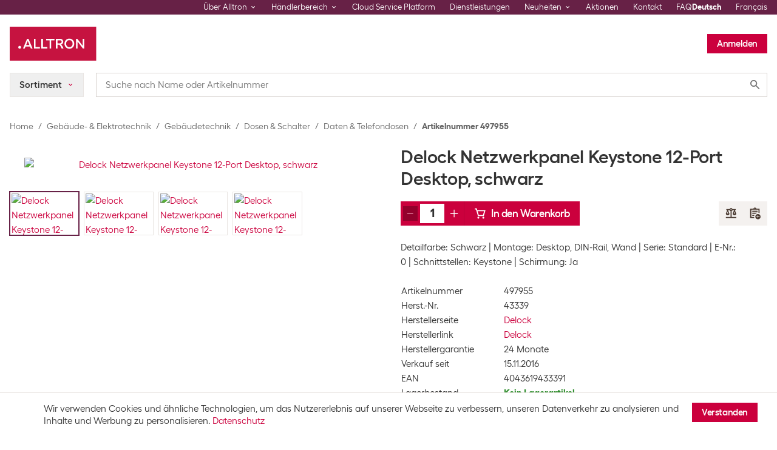

--- FILE ---
content_type: text/css
request_url: https://alltron.ch/static/css/product.bbec769f.chunk.css
body_size: 2993
content:
.ProductPage-MainSection{display:flex;margin-bottom:3.5rem}@media (max-width: 767.98px){.ProductPage-MainSection{flex-direction:column;margin-bottom:1.5rem}}@media (min-width: 768px){.ProductPage-Column{flex:0 0 50%;max-width:50%}}.ProductGallery-Wrapper{padding-right:.75rem}.ProductData-Wrapper{display:flex;flex-direction:column;justify-content:space-between;padding-left:.75rem}@media (max-width: 767.98px){.ProductData-Wrapper{margin-top:1rem}}.ProductData-Title{font-size:1.875rem;line-height:1.20001;margin:0 0 1.25rem;letter-spacing:-.025rem}@media (max-width: 767.98px){.ProductData-Title{font-size:1.1875rem;line-height:1.2631678947;margin:0 0 .75rem;letter-spacing:-.025rem}}.ProductData-BasePrice{margin-bottom:1.5rem;margin-top:-.75rem}.ProductData-BulkPrices--Desktop{margin-top:1.5rem}@media (max-width: 767.98px){.ProductData-BulkPrices--Desktop{display:none}}.ProductData-BulkPrices--Mobile{border-bottom:1px solid #e9e5e2;border-left:0;border-right:0;border-top:0;margin-bottom:1rem;padding-bottom:1rem}@media (min-width: 768px){.ProductData-BulkPrices--Mobile{display:none}}.ProductData-ActionsWrapper{display:flex;justify-content:space-between}@media (max-width: 991.98px){.ProductData-ActionsWrapper .ProductData-HideActions{display:none}}@media (max-width: 575.98px){.ProductData-ActionsWrapper{gap:.5rem}}@media (max-width: 575.98px){.ProductData-ActionsWrapper .ProductData-Buy{width:100%}}@media (max-width: 575.98px){.ProductData-ActionsWrapper .ProductData-Buy>form{width:100%}}@media (max-width: 575.98px){.ProductData-ActionsWrapper .ProductData-Buy>form>div{width:100%}}.ProductData-Buy{display:flex;flex:auto}.ProductData-Buy .cds-ButtonGroup{display:flex;flex:auto;width:100%}@media (max-width: 991.98px){.ProductData-Buy .cds-ButtonGroup .cds-CounterInput+.cds-Button{flex:auto}}.ProductData-EnergyLabel{margin-bottom:1.5rem}.ProductVariants-Wrapper{margin-bottom:2rem;margin-top:1.5rem}@media (max-width: 991.98px){.ProductVariants-Wrapper{margin-bottom:1.5rem}}@media (max-width: 767.98px){.ProductVariants-Wrapper{margin-top:1rem}}@media (max-width: 575.98px){.ProductVariants-Wrapper{margin-bottom:0}}.ProductData-Bought{color:#666;display:flex;margin-bottom:1rem}.ProductData-Bought svg{fill:#666}@media (max-width: 767.98px){.ProductData-Bought{margin-top:1rem}}.ProductData-Bought-Icon{margin-right:.5rem}.ProductData-Bought-Label{font-size:.9375rem;line-height:1.0666766667;margin:0}.ProductData-Attributes{margin-top:1.5rem}@media (max-width: 767.98px){.ProductData-Attributes{margin-bottom:1.5rem}}.ProductData-ActionsMobile{display:flex;justify-content:space-between}@media (min-width: 992px){.ProductData-ActionsMobile .ProductActions{display:none}}.PriceList{display:flex;flex-wrap:wrap;margin-bottom:1.25rem}@media (max-width: 575.98px){.PriceList{display:block}}.PriceList--WithBasePrice{margin-bottom:2rem}@media (max-width: 575.98px){.PriceList--WithBasePrice .PriceList-SecondaryPrices{margin-bottom:-.5rem}}@media (max-width: 575.98px){.PriceList-MainPrice .cds-Price{align-items:baseline;display:flex;flex-direction:column}.PriceList-MainPrice .cds-Price .cds-Price-Value{margin-right:.25rem}}.PriceList-SecondaryPrices{margin-left:5rem}@media (min-width: 768px)and (max-width: 991.98px){.PriceList-SecondaryPrices{margin-left:1.5rem}}@media (max-width: 575.98px){.PriceList-SecondaryPrices{margin-left:0;margin-top:1rem}}.PriceList-BasePrice{flex-basis:100%;margin-top:.25rem;order:1}@media (max-width: 575.98px){.PriceList-BasePrice{margin-bottom:1rem}}.PriceList-HiddenPrice{margin-bottom:1.5rem}.ProductActions{display:flex;gap:.5rem}@media (max-width: 767.98px){.ProductAction--Hide{display:none}}.PDFForm{width:100%}.PDFForm .PDFContent{display:none}.PDFForm-Title{font-size:1.5rem;line-height:1.00001;margin:0 0 .75rem;letter-spacing:-.025rem}.PDFForm-Subtitle{font-size:.9375rem;line-height:1.60001;margin:0 0 1.5rem}.PDFForm-Content{display:flex;justify-content:space-between}@media (max-width: 767.98px){.PDFForm-Content{flex-direction:column}}.PDFForm-Section{flex:1 1;margin-bottom:2rem}.PDFForm-SectionHeader{font-size:.875rem;line-height:1.7142957143;margin:0 0 .75rem;color:#333;font-weight:600}.PDFForm-CustomPriceBox{display:flex}.PDFForm-CustomPriceBox--Currency{font-size:.875rem;line-height:1.7142957143;margin:0;font-weight:700;line-height:2.25;margin:0 .5rem}.PDFForm-CustomPriceBox--Price{margin:0 .5rem}.PDFForm-CustomPriceBox--Price input::-webkit-outer-spin-button,.PDFForm-CustomPriceBox--Price input::-webkit-inner-spin-button{appearance:none;margin:0}.PDFForm-CustomPriceBox--Price input[type=number]{appearance:textfield}.PDFForm-CustomPriceBox--RadioButtons{margin:0 .5rem;min-width:-moz-fit-content;min-width:fit-content}.PDFForm-Indent{margin-left:1.5rem}.PDFForm-Buttons{margin:1.5rem 0 0}.PDFContent{margin:0;width:200mm}.PDFContent .cds-Alert{padding:1rem}.PDFContent .cds-Alert .cds-Icon{display:none}.PDFContent-ImageWrapper{border:1px solid #ddd;border-radius:0;display:block;margin:.5rem 0 .5rem .5rem;max-width:60mm;overflow:hidden}.PDFContent-Image{display:block;max-width:100%}.PDFContent-ContentColumn--Left{display:block;padding:3mm;position:static;top:0;width:134mm}.PDFContent-Body{page-break-inside:always}.PDFContent-ContentColumn--Right{position:absolute;right:0;top:0;width:66mm}.PDFContent-Gallery{height:287mm}.PDFContent-ProductDataTile{border:1px solid #ddd;border-radius:0;box-sizing:content-box;padding:2mm 4mm 8mm}.PDFContent-ProductDataTile .ProductSpecification-TooltipIcon{display:none}.PDFContent-ProductDataTileTitle{font-weight:700;margin-bottom:4mm}.PDFContent-WarrantyInfo{color:#951c20}.PDFContent-PriceBox{margin:1rem 0}.PDFContent-PriceBox--PrimaryWrapper{display:inline-block}.PDFContent-PriceBox--SecondaryWrapper{display:inline-block;padding-left:1rem}.PDFContent-PriceBox--Secondary,.PDFContent-PriceBox--Secondary.cds-Price--Secondary .cds-Price-Value,.PDFContent-PriceBox--Secondary.cds-Price--Secondary .cds-Price-Tax{display:inline-block}.PDFContent-PriceBox--Secondary.cds-Price--Secondary .cds-Price-Tax:after{content:""}.PDFContent-PriceBox--Secondary.cds-Price--Secondary .cds-Price-Value{font-size:1.1875rem;line-height:1.2631678947;margin:0;letter-spacing:-.025rem;margin-right:.5rem}@page{float:none;height:287mm;margin:5mm;position:static;size:portrait;width:200mm}@media print{html,body{font-size:9pt;margin:0;overflow-y:visible;padding:0;position:static;width:200mm}.PDFContent{height:auto;position:static;visibility:visible}.PDFContent *{overflow-y:visible}}.ProductDescription{flex:0 0 100%;max-width:100%;padding:1rem 0;word-break:break-word}.ProductDescription-Title{font-size:1.5rem;line-height:1.00001;margin:0 0 .75rem;letter-spacing:-.025rem}@media (max-width: 767.98px){.ProductDescription-Title{font-size:1.3125rem;line-height:1.1428671429;margin:0 0 .75rem;letter-spacing:-.025rem}}.ProductDescription-Subtitle{font-size:1.1875rem;line-height:1.2631678947;margin:0 0 .75rem;letter-spacing:-.025rem}@media (max-width: 767.98px){.ProductDescription-Subtitle{font-size:.9375rem;line-height:1.60001;margin:0 0 .75rem}}.ProductDescription-BulletPoints,.ProductDescription-Lead{font-size:.9375rem;line-height:1.60001;margin:0 0 1.5rem}.ProductDescription-ParagraphTitle{font-size:1.1875rem;line-height:1.2631678947;margin:0 0 .75rem;letter-spacing:-.025rem}@media (max-width: 767.98px){.ProductDescription-ParagraphTitle{font-size:.9375rem;line-height:1.60001;margin:0 0 .75rem}}.ProductDescription-DangerIcon{display:flex;margin:.25rem}.ProductDescription-DangerIconGroup{display:flex}.ProductDescription-DangerDetails{-webkit-hyphens:auto;hyphens:auto;margin-bottom:1rem;word-break:break-word}.ProductDescription-DangerDetailsGroup{font-size:.875rem;line-height:1.7142957143;margin:0 0 .375rem;display:block}.ProductDescription-DangerDetailsList li{font-size:.875rem;line-height:1.7142957143;margin:0}.ProductDescription-DangerDetailsList li:last-child{font-size:.875rem;line-height:1.7142957143;margin:0 0 .75rem}.ProductDescription-TranslationInfo{font-size:.875rem;line-height:1.7142957143;margin:0;color:#949494;margin-bottom:1rem}.ProductDescription-Banner{margin-bottom:1rem;text-align:center}.ProductDescription-Remark{-webkit-hyphens:auto;hyphens:auto;margin-bottom:1rem;word-break:break-word}.ProductSpecification{flex:0 0 66.66666667%;max-width:66.66666667%;padding:1rem 0}.ProductContent--Split .ProductSpecification{flex:0 0 100%;max-width:100%}@media (min-width: 768px)and (max-width: 991.98px){.ProductSpecification{flex:0 0 83.33333333%;max-width:83.33333333%}}@media (max-width: 767.98px){.ProductSpecification{flex:0 0 100%;max-width:100%}}.ProductSpecification-TooltipIcon{fill:#949494;margin-bottom:.25rem;margin-left:.125rem}.ProductSpecification-TooltipContent{text-align:center;white-space:normal;width:300px}.BulkPrices-TitleContainer{margin-bottom:.5rem}.BulkPrices-Title{font-weight:600}.BulkPrice-Info{font-size:.8125rem;line-height:1.8461638462;margin:0;margin-top:1rem}.BulkPrices-IconDiscount{fill:#cb003d;margin-right:.5rem;vertical-align:top}.BulkPrices-BulkPrice{font-size:.875rem;line-height:1.7142957143;margin:0}.ProductData-Features{margin-bottom:1rem;width:100%}.ProductData-Features td:last-child{width:100%}@media (max-width: 575.98px){.ProductData-Features{margin-bottom:0}}.ProductData-Features--Truncated{overflow:hidden;text-overflow:ellipsis;white-space:nowrap;max-width:0}.ProductData-Features--Truncated .cds-Link{overflow:hidden;text-overflow:ellipsis;white-space:nowrap;display:block}.ProductData-Features-Notify{display:inline-block;margin-left:.5rem;white-space:break-spaces}.ProductData-Features-Notify .cds-ActionLink{display:contents}@media (max-width: 991.98px){.ProductData-Features-Notify{display:block;margin-left:0}}.ContentAlert-Alert{padding:0}.ProductContent-Column--Left{padding-right:.75rem}.ProductContent-Column--Right{padding-left:.75rem}.cds-Tab .cds-Badge{margin-left:.5rem}.InkFinderLink{font-size:.9375rem;line-height:1.60001;margin:0;align-items:center;color:#cb003d;display:flex}.InkFinderLink:hover{color:#cb003d}.InkFinderLink-Logo{margin-right:.25rem;width:1rem}.InkFinderLink--Big{border:1px solid #e9e5e2;align-items:center;display:flex;padding:1rem}.InkFinderLink--Big .InkFinderLink-Label{font-size:1.1875rem;line-height:1.2631678947;margin:0;letter-spacing:-.025rem;color:#333;font-weight:600;margin-left:.5rem}.InkFinderLink--Big .InkFinderLink-Logo{margin-right:0;width:1.5rem}.InkFinderLink-Button{margin-left:auto}.ProductReportForm{margin-bottom:.5rem}.ProductReportForm-Toggler{margin-top:.5rem}.ProductReportForm-Toggler .cds-ActionLink{font-size:.9375rem;line-height:1.60001;margin:0}.ProductReportForm .cds-Form-Input:not(:last-child){margin-bottom:.25rem}.ProductReportForm .cds-Alert{margin-bottom:1.25rem;margin-top:1.25rem;padding-bottom:0;padding-top:0}.ProductReportForm .cds-Alert-Icon{top:.25rem}.ProductReportForm-FormHeader{margin-bottom:.5rem;margin-top:1rem}.ProductReportForm-Buttons{display:flex;justify-content:space-between;margin-top:1.5rem}.AccessoryItem{font-size:.875rem;line-height:1.1428671429;margin:0;border-top:1px dashed #e9e5e2;color:#333;display:grid;grid-column-gap:.5rem;grid-row-gap:.5rem;grid-template-areas:"thumb title price" "thumb details actions";grid-template-columns:4.5rem 1fr 6rem;grid-template-rows:auto auto;padding:.5rem 0}.AccessoryItem:hover{color:#333;text-decoration:none}.AccessoryItem-ImageWrapper{cursor:pointer;display:block;grid-area:thumb}@media (max-width: 575.98px){.AccessoryItem-ImageWrapper{grid-row:2/span 2}}.AccessoryItem-Header{display:flex;flex-direction:column;grid-area:title}@media (max-width: 991.98px){.AccessoryItem-Header{grid-column:2/span 2}}@media (max-width: 575.98px){.AccessoryItem-Header{grid-column:1/span 3}}.AccessoryItem-HeaderLink{font-size:.875rem;line-height:1.1428671429;margin:0;color:#333;cursor:pointer;font-weight:600}.AccessoryItem-HeaderLink:hover{color:#333}.AccessoryItem-HeaderLink:visited,.AccessoryItem-HeaderLink:visited:hover{color:#666}.AccessoryItem-HeaderProductLabel{margin-top:.5rem}.AccessoryItem-Details{grid-area:details}@media (max-width: 991.98px){.AccessoryItem-Details{grid-column:2/span 2}}.AccessoryItem-Price{grid-area:price;text-align:right}.AccessoryItem-Price .cds-Price{font-size:.875rem;line-height:1.1428671429;margin:0}@media (max-width: 991.98px){.AccessoryItem-Price .cds-Price{line-height:24px}}@media (max-width: 991.98px){.AccessoryItem-Price{grid-column:2/span 1;grid-row:3/span 1;text-align:left}}.AccessoryItem-HiddenPrice{justify-content:flex-end}@media (max-width: 991.98px){.AccessoryItem-HiddenPrice{justify-content:flex-start;line-height:24px}}.AccessoryItem-Actions{align-items:flex-start;display:flex;gap:.25rem;grid-area:actions;justify-content:flex-end}@media (max-width: 991.98px){.AccessoryItem-Actions{grid-row:3/span 1}}.cds-TabHeader--Mobile .AccessoryItem-Category td.AccessoryItem-CategoryValue{display:block;width:50%}.cds-TabHeader--Mobile .AccessoryItem-Category td.AccessoryItem-CategoryValue .cds-Link{overflow:hidden;text-overflow:ellipsis;white-space:nowrap;display:block;width:100%}.ProductDocuments{padding:1rem 0}.ProductDocuments a{color:#cb003d!important}.ProductDocuments .cds-Icon{fill:#dc2852!important}.ProductDocuments-Label{font-size:.9375rem;line-height:1.60001;margin:0 0 .75rem;color:#333;font-weight:600}.VariantsMatrixTable{text-align:center}.VariantsMatrixTable thead tr{border:0}.VariantsMatrixTable thead th{font-size:.875rem;line-height:1.1428671429;margin:0;color:#333;font-weight:400}.VariantsMatrixTable tbody td,.VariantsMatrixTable tbody th{padding:.75rem}.VariantsMatrixTable-HeaderRow th{background-color:#efefef}.VariantsMatrixTable-HeaderRow--Second th{background-color:#f9f9f9}.VariantsMatrixTable-HeaderRow--First2D th:first-child{background-color:transparent}.VariantsMatrixTable-HeaderRow--Second2D th:first-child{text-align:left}.VariantsMatrixTable-HeaderRow--Second2D th:nth-child(n+2){background-color:#f9f9f9}.VariantsMatrixTable-EmptyCell{color:#ccc;font-weight:700}.VariantsMatrixTable-Row2D th:first-child{background-image:linear-gradient(to right,#e9e5e2 0%,#e9e5e2 2px,transparent 2px);background-position:0 bottom;background-position:1px 99.999%;background-repeat:repeat-x;background-size:4px 1px;background-color:#f9f9f9;font-weight:400;text-align:left}@keyframes loader-animation-rotate{0%{transform:rotate(0)}to{transform:rotate(360deg)}}.SimilarProducts{flex:none;height:auto}.SimilarProducts-Slider{padding:.5rem}.SimilarProducts-Container{display:flex;flex-direction:column;margin:3.5rem .25rem 0}.SimilarProducts-ContainerHeader--Slider{align-self:center}

/*# sourceMappingURL=product.bbec769f.chunk.css.map*/

--- FILE ---
content_type: image/svg+xml
request_url: https://alltron.ch/static/media/product-fallback.d62f9c6d.svg
body_size: 862
content:
<svg height="600" viewBox="0 0 800 600" width="800" xmlns="http://www.w3.org/2000/svg" xmlns:xlink="http://www.w3.org/1999/xlink"><radialGradient id="a" gradientTransform="matrix(-.71389 .00161 -.0008 -.70226 .857 .85)" r="69.945%"><stop offset="0" stop-color="#fff"/><stop offset=".79286" stop-color="#d4d4d4" stop-opacity="0"/><stop offset="1" stop-color="#ccc" stop-opacity=".027"/></radialGradient><g fill="none" fill-rule="evenodd" transform="translate(40 43)"><path d="m0 0h720v514h-720z" fill="url(#a)" fill-rule="nonzero"/><g fill="#bbb" transform="translate(240 120)"><path d="m195.71 240h-151.4242857c-5.5228475 0-10-4.477153-10-10v-21.515934c0-1.812402.492558-3.590731 1.425014-5.144863l42.7061533-71.178702c2.8414293-4.735834 8.9840149-6.271552 13.7198489-3.430123.9812258.588721 1.8541279 1.341486 2.5806908 2.225513l55.5973567 67.646607c3.303401 4.019325 9.136846 4.83425 13.415271 1.874096l26.293326-18.191807c4.541753-3.142344 10.770944-2.0079 13.913289 2.533853 1.156873 1.672073 1.776556 3.657073 1.776429 5.690342l-.003093 39.491018c-.000345 5.522603-4.477396 9.999375-10 9.999375zm10.004286-111.428571c0 14.198571-11.515715 25.714285-25.714286 25.714285s-25.714286-11.515714-25.714286-25.714285c0-14.198572 11.515715-25.714286 25.714286-25.714286s25.714286 11.515714 25.714286 25.714286z"/><path d="m205.345714 34.6542857c-9.107143-9.1071428-18.595714-17.4042857-26.704285-23.3528571-13.812858-10.12714289-20.515715-11.3014286-24.355715-11.3014286h-132.8571426c-11.81571426 0-21.4285714 9.61285714-21.4285714 21.4285714v231.4285716c0 11.815714 9.61285714 21.428571 21.4285714 21.428571h197.1428576c11.815714 0 21.428571-9.612857 21.428571-21.428571v-167.1428573c0-3.8357143-1.174286-10.5385714-11.305714-24.3557143-5.952857-8.1171428-14.241429-17.5971428-23.348572-26.7042857zm-12.12 12.12c8.22 8.22 14.678572 15.6385714 19.444286 21.7971429h-41.241429v-41.2328572c6.158572 4.7614286 13.577143 11.2157143 21.797143 19.4357143zm19.631429 210.3685713h-185.7142859c-5.5228475 0-10-4.477152-10-10v-219.9999999c0-5.5228475 4.4771525-10 10-10h127.1428569v60c0 4.7357143 3.835715 8.5714286 8.571429 8.5714286h60v161.4285713c0 5.522848-4.477153 10-10 10z" fill-rule="nonzero"/></g></g></svg>

--- FILE ---
content_type: application/javascript; charset=utf-8
request_url: https://alltron.ch/static/js/product.71d7f0a4.chunk.js
body_size: 68325
content:
"use strict";(globalThis.__LOADABLE_LOADED_CHUNKS__=globalThis.__LOADABLE_LOADED_CHUNKS__||[]).push([[964],{67144:(q,j,i)=>{i.d(j,{A:()=>R});var n=i(54991),x=i.n(n),E=i(76314),y=i.n(E),h=i(4417),P=i.n(h),W=i(33704),H=i(29283),M=i(76753),T=i(46653),Y=i(47291),b=y()(x());b.push([q.id,"@import url(//use.typekit.net/dvi2otu.css);"]);var U=P()(W.A),an=P()(H.A),Z=P()(M.A),sn=P()(T.A),on=P()(Y.A);b.push([q.id,'.container,.container-fluid,.container-xxl,.container-xl,.container-lg{width:100%;padding-right:8px;padding-left:8px;margin-right:auto;margin-left:auto}@media(min-width: 992px){.container-lg,.container-md,.container-sm,.container{max-width:1200px}}@media(min-width: 1200px){.container-xl,.container-lg,.container-md,.container-sm,.container{max-width:1366px}}@media(min-width: 1366px){.container-xxl,.container-xl,.container-lg,.container-md,.container-sm,.container{max-width:1440px}}.row{display:flex;flex-wrap:wrap;margin-right:-8px;margin-left:-8px}.no-gutters{margin-right:0;margin-left:0}.no-gutters>.col,.no-gutters>[class*=col-]{padding-right:0;padding-left:0}.col-xxl,.col-xxl-auto,.col-xxl-12,.col-xxl-11,.col-xxl-10,.col-xxl-9,.col-xxl-8,.col-xxl-7,.col-xxl-6,.col-xxl-5,.col-xxl-4,.col-xxl-3,.col-xxl-2,.col-xxl-1,.col-xl,.col-xl-auto,.col-xl-12,.col-xl-11,.col-xl-10,.col-xl-9,.col-xl-8,.col-xl-7,.col-xl-6,.col-xl-5,.col-xl-4,.col-xl-3,.col-xl-2,.col-xl-1,.col-lg,.col-lg-auto,.col-lg-12,.col-lg-11,.col-lg-10,.col-lg-9,.col-lg-8,.col-lg-7,.col-lg-6,.col-lg-5,.col-lg-4,.col-lg-3,.col-lg-2,.col-lg-1,.col-md,.col-md-auto,.col-md-12,.col-md-11,.col-md-10,.col-md-9,.col-md-8,.col-md-7,.col-md-6,.col-md-5,.col-md-4,.col-md-3,.col-md-2,.col-md-1,.col-sm,.col-sm-auto,.col-sm-12,.col-sm-11,.col-sm-10,.col-sm-9,.col-sm-8,.col-sm-7,.col-sm-6,.col-sm-5,.col-sm-4,.col-sm-3,.col-sm-2,.col-sm-1,.col,.col-auto,.col-12,.col-11,.col-10,.col-9,.col-8,.col-7,.col-6,.col-5,.col-4,.col-3,.col-2,.col-1{position:relative;width:100%;padding-right:8px;padding-left:8px}.col{flex-basis:0;flex-grow:1;max-width:100%}.row-cols-1>*{flex:0 0 100%;max-width:100%}.row-cols-2>*{flex:0 0 50%;max-width:50%}.row-cols-3>*{flex:0 0 33.3333333333%;max-width:33.3333333333%}.row-cols-4>*{flex:0 0 25%;max-width:25%}.row-cols-5>*{flex:0 0 20%;max-width:20%}.row-cols-6>*{flex:0 0 16.6666666667%;max-width:16.6666666667%}.col-auto{flex:0 0 auto;width:auto;max-width:100%}.col-1{flex:0 0 8.33333333%;max-width:8.33333333%}.col-2{flex:0 0 16.66666667%;max-width:16.66666667%}.col-3{flex:0 0 25%;max-width:25%}.col-4{flex:0 0 33.33333333%;max-width:33.33333333%}.col-5{flex:0 0 41.66666667%;max-width:41.66666667%}.col-6{flex:0 0 50%;max-width:50%}.col-7{flex:0 0 58.33333333%;max-width:58.33333333%}.col-8{flex:0 0 66.66666667%;max-width:66.66666667%}.col-9{flex:0 0 75%;max-width:75%}.col-10{flex:0 0 83.33333333%;max-width:83.33333333%}.col-11{flex:0 0 91.66666667%;max-width:91.66666667%}.col-12{flex:0 0 100%;max-width:100%}.order-first{order:-1}.order-last{order:13}.order-0{order:0}.order-1{order:1}.order-2{order:2}.order-3{order:3}.order-4{order:4}.order-5{order:5}.order-6{order:6}.order-7{order:7}.order-8{order:8}.order-9{order:9}.order-10{order:10}.order-11{order:11}.order-12{order:12}.offset-1{margin-left:8.33333333%}.offset-2{margin-left:16.66666667%}.offset-3{margin-left:25%}.offset-4{margin-left:33.33333333%}.offset-5{margin-left:41.66666667%}.offset-6{margin-left:50%}.offset-7{margin-left:58.33333333%}.offset-8{margin-left:66.66666667%}.offset-9{margin-left:75%}.offset-10{margin-left:83.33333333%}.offset-11{margin-left:91.66666667%}@media(min-width: 576px){.col-sm{flex-basis:0;flex-grow:1;max-width:100%}.row-cols-sm-1>*{flex:0 0 100%;max-width:100%}.row-cols-sm-2>*{flex:0 0 50%;max-width:50%}.row-cols-sm-3>*{flex:0 0 33.3333333333%;max-width:33.3333333333%}.row-cols-sm-4>*{flex:0 0 25%;max-width:25%}.row-cols-sm-5>*{flex:0 0 20%;max-width:20%}.row-cols-sm-6>*{flex:0 0 16.6666666667%;max-width:16.6666666667%}.col-sm-auto{flex:0 0 auto;width:auto;max-width:100%}.col-sm-1{flex:0 0 8.33333333%;max-width:8.33333333%}.col-sm-2{flex:0 0 16.66666667%;max-width:16.66666667%}.col-sm-3{flex:0 0 25%;max-width:25%}.col-sm-4{flex:0 0 33.33333333%;max-width:33.33333333%}.col-sm-5{flex:0 0 41.66666667%;max-width:41.66666667%}.col-sm-6{flex:0 0 50%;max-width:50%}.col-sm-7{flex:0 0 58.33333333%;max-width:58.33333333%}.col-sm-8{flex:0 0 66.66666667%;max-width:66.66666667%}.col-sm-9{flex:0 0 75%;max-width:75%}.col-sm-10{flex:0 0 83.33333333%;max-width:83.33333333%}.col-sm-11{flex:0 0 91.66666667%;max-width:91.66666667%}.col-sm-12{flex:0 0 100%;max-width:100%}.order-sm-first{order:-1}.order-sm-last{order:13}.order-sm-0{order:0}.order-sm-1{order:1}.order-sm-2{order:2}.order-sm-3{order:3}.order-sm-4{order:4}.order-sm-5{order:5}.order-sm-6{order:6}.order-sm-7{order:7}.order-sm-8{order:8}.order-sm-9{order:9}.order-sm-10{order:10}.order-sm-11{order:11}.order-sm-12{order:12}.offset-sm-0{margin-left:0}.offset-sm-1{margin-left:8.33333333%}.offset-sm-2{margin-left:16.66666667%}.offset-sm-3{margin-left:25%}.offset-sm-4{margin-left:33.33333333%}.offset-sm-5{margin-left:41.66666667%}.offset-sm-6{margin-left:50%}.offset-sm-7{margin-left:58.33333333%}.offset-sm-8{margin-left:66.66666667%}.offset-sm-9{margin-left:75%}.offset-sm-10{margin-left:83.33333333%}.offset-sm-11{margin-left:91.66666667%}}@media(min-width: 768px){.col-md{flex-basis:0;flex-grow:1;max-width:100%}.row-cols-md-1>*{flex:0 0 100%;max-width:100%}.row-cols-md-2>*{flex:0 0 50%;max-width:50%}.row-cols-md-3>*{flex:0 0 33.3333333333%;max-width:33.3333333333%}.row-cols-md-4>*{flex:0 0 25%;max-width:25%}.row-cols-md-5>*{flex:0 0 20%;max-width:20%}.row-cols-md-6>*{flex:0 0 16.6666666667%;max-width:16.6666666667%}.col-md-auto{flex:0 0 auto;width:auto;max-width:100%}.col-md-1{flex:0 0 8.33333333%;max-width:8.33333333%}.col-md-2{flex:0 0 16.66666667%;max-width:16.66666667%}.col-md-3{flex:0 0 25%;max-width:25%}.col-md-4{flex:0 0 33.33333333%;max-width:33.33333333%}.col-md-5{flex:0 0 41.66666667%;max-width:41.66666667%}.col-md-6{flex:0 0 50%;max-width:50%}.col-md-7{flex:0 0 58.33333333%;max-width:58.33333333%}.col-md-8{flex:0 0 66.66666667%;max-width:66.66666667%}.col-md-9{flex:0 0 75%;max-width:75%}.col-md-10{flex:0 0 83.33333333%;max-width:83.33333333%}.col-md-11{flex:0 0 91.66666667%;max-width:91.66666667%}.col-md-12{flex:0 0 100%;max-width:100%}.order-md-first{order:-1}.order-md-last{order:13}.order-md-0{order:0}.order-md-1{order:1}.order-md-2{order:2}.order-md-3{order:3}.order-md-4{order:4}.order-md-5{order:5}.order-md-6{order:6}.order-md-7{order:7}.order-md-8{order:8}.order-md-9{order:9}.order-md-10{order:10}.order-md-11{order:11}.order-md-12{order:12}.offset-md-0{margin-left:0}.offset-md-1{margin-left:8.33333333%}.offset-md-2{margin-left:16.66666667%}.offset-md-3{margin-left:25%}.offset-md-4{margin-left:33.33333333%}.offset-md-5{margin-left:41.66666667%}.offset-md-6{margin-left:50%}.offset-md-7{margin-left:58.33333333%}.offset-md-8{margin-left:66.66666667%}.offset-md-9{margin-left:75%}.offset-md-10{margin-left:83.33333333%}.offset-md-11{margin-left:91.66666667%}}@media(min-width: 992px){.col-lg{flex-basis:0;flex-grow:1;max-width:100%}.row-cols-lg-1>*{flex:0 0 100%;max-width:100%}.row-cols-lg-2>*{flex:0 0 50%;max-width:50%}.row-cols-lg-3>*{flex:0 0 33.3333333333%;max-width:33.3333333333%}.row-cols-lg-4>*{flex:0 0 25%;max-width:25%}.row-cols-lg-5>*{flex:0 0 20%;max-width:20%}.row-cols-lg-6>*{flex:0 0 16.6666666667%;max-width:16.6666666667%}.col-lg-auto{flex:0 0 auto;width:auto;max-width:100%}.col-lg-1{flex:0 0 8.33333333%;max-width:8.33333333%}.col-lg-2{flex:0 0 16.66666667%;max-width:16.66666667%}.col-lg-3{flex:0 0 25%;max-width:25%}.col-lg-4{flex:0 0 33.33333333%;max-width:33.33333333%}.col-lg-5{flex:0 0 41.66666667%;max-width:41.66666667%}.col-lg-6{flex:0 0 50%;max-width:50%}.col-lg-7{flex:0 0 58.33333333%;max-width:58.33333333%}.col-lg-8{flex:0 0 66.66666667%;max-width:66.66666667%}.col-lg-9{flex:0 0 75%;max-width:75%}.col-lg-10{flex:0 0 83.33333333%;max-width:83.33333333%}.col-lg-11{flex:0 0 91.66666667%;max-width:91.66666667%}.col-lg-12{flex:0 0 100%;max-width:100%}.order-lg-first{order:-1}.order-lg-last{order:13}.order-lg-0{order:0}.order-lg-1{order:1}.order-lg-2{order:2}.order-lg-3{order:3}.order-lg-4{order:4}.order-lg-5{order:5}.order-lg-6{order:6}.order-lg-7{order:7}.order-lg-8{order:8}.order-lg-9{order:9}.order-lg-10{order:10}.order-lg-11{order:11}.order-lg-12{order:12}.offset-lg-0{margin-left:0}.offset-lg-1{margin-left:8.33333333%}.offset-lg-2{margin-left:16.66666667%}.offset-lg-3{margin-left:25%}.offset-lg-4{margin-left:33.33333333%}.offset-lg-5{margin-left:41.66666667%}.offset-lg-6{margin-left:50%}.offset-lg-7{margin-left:58.33333333%}.offset-lg-8{margin-left:66.66666667%}.offset-lg-9{margin-left:75%}.offset-lg-10{margin-left:83.33333333%}.offset-lg-11{margin-left:91.66666667%}}@media(min-width: 1200px){.col-xl{flex-basis:0;flex-grow:1;max-width:100%}.row-cols-xl-1>*{flex:0 0 100%;max-width:100%}.row-cols-xl-2>*{flex:0 0 50%;max-width:50%}.row-cols-xl-3>*{flex:0 0 33.3333333333%;max-width:33.3333333333%}.row-cols-xl-4>*{flex:0 0 25%;max-width:25%}.row-cols-xl-5>*{flex:0 0 20%;max-width:20%}.row-cols-xl-6>*{flex:0 0 16.6666666667%;max-width:16.6666666667%}.col-xl-auto{flex:0 0 auto;width:auto;max-width:100%}.col-xl-1{flex:0 0 8.33333333%;max-width:8.33333333%}.col-xl-2{flex:0 0 16.66666667%;max-width:16.66666667%}.col-xl-3{flex:0 0 25%;max-width:25%}.col-xl-4{flex:0 0 33.33333333%;max-width:33.33333333%}.col-xl-5{flex:0 0 41.66666667%;max-width:41.66666667%}.col-xl-6{flex:0 0 50%;max-width:50%}.col-xl-7{flex:0 0 58.33333333%;max-width:58.33333333%}.col-xl-8{flex:0 0 66.66666667%;max-width:66.66666667%}.col-xl-9{flex:0 0 75%;max-width:75%}.col-xl-10{flex:0 0 83.33333333%;max-width:83.33333333%}.col-xl-11{flex:0 0 91.66666667%;max-width:91.66666667%}.col-xl-12{flex:0 0 100%;max-width:100%}.order-xl-first{order:-1}.order-xl-last{order:13}.order-xl-0{order:0}.order-xl-1{order:1}.order-xl-2{order:2}.order-xl-3{order:3}.order-xl-4{order:4}.order-xl-5{order:5}.order-xl-6{order:6}.order-xl-7{order:7}.order-xl-8{order:8}.order-xl-9{order:9}.order-xl-10{order:10}.order-xl-11{order:11}.order-xl-12{order:12}.offset-xl-0{margin-left:0}.offset-xl-1{margin-left:8.33333333%}.offset-xl-2{margin-left:16.66666667%}.offset-xl-3{margin-left:25%}.offset-xl-4{margin-left:33.33333333%}.offset-xl-5{margin-left:41.66666667%}.offset-xl-6{margin-left:50%}.offset-xl-7{margin-left:58.33333333%}.offset-xl-8{margin-left:66.66666667%}.offset-xl-9{margin-left:75%}.offset-xl-10{margin-left:83.33333333%}.offset-xl-11{margin-left:91.66666667%}}@media(min-width: 1366px){.col-xxl{flex-basis:0;flex-grow:1;max-width:100%}.row-cols-xxl-1>*{flex:0 0 100%;max-width:100%}.row-cols-xxl-2>*{flex:0 0 50%;max-width:50%}.row-cols-xxl-3>*{flex:0 0 33.3333333333%;max-width:33.3333333333%}.row-cols-xxl-4>*{flex:0 0 25%;max-width:25%}.row-cols-xxl-5>*{flex:0 0 20%;max-width:20%}.row-cols-xxl-6>*{flex:0 0 16.6666666667%;max-width:16.6666666667%}.col-xxl-auto{flex:0 0 auto;width:auto;max-width:100%}.col-xxl-1{flex:0 0 8.33333333%;max-width:8.33333333%}.col-xxl-2{flex:0 0 16.66666667%;max-width:16.66666667%}.col-xxl-3{flex:0 0 25%;max-width:25%}.col-xxl-4{flex:0 0 33.33333333%;max-width:33.33333333%}.col-xxl-5{flex:0 0 41.66666667%;max-width:41.66666667%}.col-xxl-6{flex:0 0 50%;max-width:50%}.col-xxl-7{flex:0 0 58.33333333%;max-width:58.33333333%}.col-xxl-8{flex:0 0 66.66666667%;max-width:66.66666667%}.col-xxl-9{flex:0 0 75%;max-width:75%}.col-xxl-10{flex:0 0 83.33333333%;max-width:83.33333333%}.col-xxl-11{flex:0 0 91.66666667%;max-width:91.66666667%}.col-xxl-12{flex:0 0 100%;max-width:100%}.order-xxl-first{order:-1}.order-xxl-last{order:13}.order-xxl-0{order:0}.order-xxl-1{order:1}.order-xxl-2{order:2}.order-xxl-3{order:3}.order-xxl-4{order:4}.order-xxl-5{order:5}.order-xxl-6{order:6}.order-xxl-7{order:7}.order-xxl-8{order:8}.order-xxl-9{order:9}.order-xxl-10{order:10}.order-xxl-11{order:11}.order-xxl-12{order:12}.offset-xxl-0{margin-left:0}.offset-xxl-1{margin-left:8.33333333%}.offset-xxl-2{margin-left:16.66666667%}.offset-xxl-3{margin-left:25%}.offset-xxl-4{margin-left:33.33333333%}.offset-xxl-5{margin-left:41.66666667%}.offset-xxl-6{margin-left:50%}.offset-xxl-7{margin-left:58.33333333%}.offset-xxl-8{margin-left:66.66666667%}.offset-xxl-9{margin-left:75%}.offset-xxl-10{margin-left:83.33333333%}.offset-xxl-11{margin-left:91.66666667%}}@keyframes loader-animation-rotate{0%{transform:rotate(0deg)}100%{transform:rotate(360deg)}}*,*::before,*::after{box-sizing:border-box}html{font-family:sans-serif;line-height:1.15;-webkit-tap-highlight-color:rgba(0,0,0,0);text-size-adjust:100%}body{background-color:#fff;color:#333;font-family:"Fellix";font-size:15px;font-weight:400;line-height:24px;margin:0;text-align:left}[tabindex="-1"]:focus:not(:focus-visible){outline:0 !important}hr{box-sizing:content-box;height:0;overflow:visible}h1,h2,h3,h4,h5,h6{margin-bottom:.25rem;margin-top:0}p{margin-bottom:.5rem;margin-top:0}abbr[title],abbr[data-original-title]{border-bottom:0;cursor:help;text-decoration:underline;text-decoration:underline dotted;text-decoration-skip-ink:none}ol,ul,dl{margin-bottom:1rem;margin-top:0}ol ol,ul ul,ol ul,ul ol{margin-bottom:0}b,strong{font-weight:bolder}a{background-color:transparent;color:#cb003d;text-decoration:none}a:hover{color:#8c002a;text-decoration:underline}a:not([href],[class]){color:inherit;text-decoration:none}a:not([href],[class]):hover{color:inherit;text-decoration:none}img{border-style:none;vertical-align:middle}svg{overflow:hidden;vertical-align:middle}table{border-collapse:collapse}th{font-weight:400;text-align:inherit;text-align:-webkit-match-parent}label{display:inline-block;margin-bottom:.5rem}button{border-radius:0}button:focus:not(:focus-visible){outline:0}input,button,select,optgroup,textarea{font-family:inherit;line-height:inherit;margin:0;font-size:inherit}button,input{overflow:visible}button,select{text-transform:none}[role=button]{cursor:pointer}select{word-wrap:normal}button,[type=button],[type=reset],[type=submit]{appearance:button}button:not(:disabled),[type=button]:not(:disabled),[type=reset]:not(:disabled),[type=submit]:not(:disabled){cursor:pointer}button::-moz-focus-inner,[type=button]::-moz-focus-inner,[type=reset]::-moz-focus-inner,[type=submit]::-moz-focus-inner{border-style:none;padding:0}input[type=radio],input[type=checkbox]{box-sizing:border-box;padding:0}textarea{overflow:auto;resize:vertical}fieldset{border:0;margin:0;min-width:0;padding:0}[type=number]::-webkit-inner-spin-button,[type=number]::-webkit-outer-spin-button{height:auto}[type=search]{appearance:none;outline-offset:-2px}[type=search]::-webkit-search-decoration{appearance:none}::-webkit-file-upload-button{appearance:button;font:inherit}[hidden]{display:none !important}@font-face{font-family:"Open Sans";font-stretch:75% 100%;font-style:normal;font-weight:300 800;src:local("Open Sans"),url('+U+') format("truetype")}@font-face{font-family:"Open Sans";font-stretch:75% 100%;font-style:italic;font-weight:300 800;src:local("Open Sans"),url('+an+') format("truetype")}@font-face{font-family:"Fellix";font-style:normal;font-weight:400;src:local("Fellix"),url('+Z+') format("woff2")}@font-face{font-family:"Fellix";font-style:normal;font-weight:600;src:local("Fellix"),url('+sn+') format("woff2")}@font-face{font-family:"Fellix";font-style:normal;font-weight:700;src:local("Fellix"),url('+on+') format("woff2")}html{font-size:16px}body{font-size:.9375rem;line-height:1.60001;margin:0;color:#333;font-family:"Fellix";font-feature-settings:"liga","clig";-moz-osx-font-smoothing:grayscale;-webkit-font-smoothing:antialiased;font-variant-ligatures:common-ligatures;font-weight:400}h1{font-size:1.875rem;line-height:1.20001;margin:0 0 1.5rem;letter-spacing:-0.025rem;color:#333;font-weight:600}h2{font-size:1.6875rem;line-height:1.3333433333;margin:0 0 1.5rem;letter-spacing:-0.025rem;color:#333;font-weight:600}h3{font-size:1.5rem;line-height:1.00001;margin:0 0 1.5rem;letter-spacing:-0.025rem;color:#333;font-weight:600}h4{font-size:1.3125rem;line-height:1.1428671429;margin:0 0 1.5rem;letter-spacing:-0.025rem;color:#333;font-weight:600}h5{font-size:1.1875rem;line-height:1.2631678947;margin:0 0 1.5rem;letter-spacing:-0.025rem;color:#333;font-weight:600}h6{font-size:.9375rem;line-height:1.60001;margin:0 0 1.5rem;color:#333;font-weight:600}p{font-size:.9375rem;line-height:1.60001;margin:0 0 1.5rem}small{font-size:.875rem;line-height:1.7142957143;margin:0}strong{font-weight:700}.vgrid::after{background-image:linear-gradient(to bottom, transparent 0%, red 7%, red 100%);background-size:100% 24px;bottom:0;content:"";left:0;opacity:.15;position:absolute;right:0;top:0}.cds-HtmlElement--ScrollLock{overflow:hidden}.cds-Table td{padding-bottom:0;padding-top:0}.cds-Table--Inactive td{color:#949494}.cds-Table--Features td{padding-right:3rem;vertical-align:top;white-space:nowrap}.cds-Table--Features td:last-child{padding-right:0}@media(max-width: 767.98px){.cds-Table--Features td{padding-right:1.5rem}}.cds-Table--FeaturesSmall{font-size:.875rem;line-height:1.2857242857;margin:0;width:100%}.cds-Table--FeaturesSmall td:first-child{padding-right:.5rem;vertical-align:top;white-space:nowrap}.cds-Table--FeaturesSmall td:last-child{hyphens:auto;width:100%;word-break:break-word}.cds-Table--Specs{margin-bottom:1.5rem;width:100%}.cds-Table--Specs tr:first-child th{padding-top:0}.cds-Table--Specs th{font-size:.9375rem;line-height:1.60001;margin:0;border-bottom:2px solid #e9e5e2;font-weight:700;padding:1.5rem 0 .25rem}.cds-Table--Specs td{font-size:.9375rem;line-height:1.60001;margin:0;border-bottom:1px dashed #e9e5e2;hyphens:auto;padding:.25rem 1rem .25rem 0;vertical-align:top;word-break:break-word}.cds-Table--Specs ul{list-style:none;margin:0;padding:0}.cds-Table-Cell--SpecsAttribute{width:40%}.cds-Table--DataTwoColumns td{font-size:.9375rem;line-height:1.20001;margin:0;padding-bottom:1.5rem;vertical-align:top}.cds-Table--DataTwoColumns td:first-child{color:#333;font-weight:600;max-width:15rem;min-width:12.5rem;width:10%}@media(max-width: 575.98px){.cds-Table--DataTwoColumns td{display:block}.cds-Table--DataTwoColumns td:first-child{margin-bottom:.25rem;padding-bottom:0}}.cds-Table\u2013-FullWidth{width:100%}.cds-Table--Bordered{font-size:.875rem;line-height:1.1428671429;margin:0}.cds-Table--Bordered thead tr{border-bottom:1px solid #e9e5e2;border-left:0;border-right:0;border-top:0}.cds-Table--Bordered thead th{font-size:.8125rem;line-height:1.2307792308;margin:0;color:#666;font-weight:600;padding:.75rem}.cds-Table--Bordered tbody tr{background-image:linear-gradient(to right, #e9e5e2 0%, #e9e5e2 2px, transparent 2px);background-position:0 bottom;background-position:1px 99.999%;background-repeat:repeat-x;background-size:4px 1px}.cds-Table--Bordered tbody td{padding:.5rem .75rem}.cds-Table--Hoverable.cds-Table--Bordered tbody tr:hover{background-color:rgba(150,139,130,.1)}.cds-List,.cds-List--Unstyled{list-style:none;margin:0;padding:0}.cds-List--Inline>li{display:inline-block}.cds-List--Inline>li:not(:last-child){margin-right:1.5rem}.cds-List--Piped>li{display:inline}.cds-List--Piped>li:not(:last-child)::after{content:"|";margin:0 .25rem}.cds-List--Bulleted{margin-left:1.5rem}.cds-List--Bulleted>li::before{content:"\u2022";display:inline-block;margin-left:-1.5rem;text-align:center;width:1.5rem}.cds-List--TwoColumns{column-gap:3rem;columns:2}.cds-List--Border{border-bottom:1px solid #e9e5e2;border-left:0;border-right:0;border-top:0}.cds-ImgFluid{height:auto;max-width:100%}.cds-Row{display:flex;flex-wrap:wrap}.cds-Row--CenterVertical{align-items:center}.cds-Row--Stretch{min-height:100%}.cds-BreakAll{word-break:break-all}.cds-Link,.cds-ButtonLink{color:#cb003d;cursor:pointer}.cds-Link:hover,.cds-ButtonLink:hover{color:#8c002a}.cds-Link:visited,.cds-ButtonLink:visited{color:#cb003d}.cds-Link:visited:hover,.cds-ButtonLink:visited:hover{color:#cb003d}.cds-Link.cds-Link--Disabled,.cds-ButtonLink.cds-ButtonLink--Disabled{opacity:.5}.cds-Link.cds-Link--Disabled:hover,.cds-ButtonLink.cds-ButtonLink--Disabled:hover{cursor:not-allowed;text-decoration:unset}.cds-Link.cds-Link--Disabled:visited:hover,.cds-ButtonLink.cds-ButtonLink--Disabled:visited:hover{cursor:not-allowed;text-decoration:unset}.cds-ButtonLink{-webkit-appearance:none;background-color:transparent;border:0;-moz-osx-font-smoothing:inherit;-webkit-font-smoothing:inherit;line-height:inherit;padding:0}.cds-ButtonLink::-moz-focus-inner{border:0;padding:0}.cds-ButtonLink:hover{outline:none;text-decoration:underline}.cds-Link--IconLeft,.cds-Link--IconRight{align-items:center;display:inline-flex}.cds-Link--IconLeft .cds-Icon,.cds-Link--IconRight .cds-Icon{fill:#cb003d}.cds-Link--IconLeft:hover .cds-Icon,.cds-Link--IconRight:hover .cds-Icon{fill:#8c002a}.cds-Link--IconLeft .cds-Icon{margin-right:.25rem}.cds-Link--IconRight .cds-Icon{margin-left:.25rem}.cds-Link--Light{color:#949494}.cds-Link--Light:hover{color:#949494}.cds-Link--Light:visited{color:#949494}.cds-Link--Light:visited:hover{color:#949494}.cds-HideVisibility{position:absolute;border:0;clip:rect(1px, 1px, 1px, 1px);height:1px;margin:-1px;overflow:hidden;padding:0;white-space:nowrap;width:1px}.cds-HideMobileNativeStyling *{border-bottom:none !important;color:inherit;text-decoration:none}@media(max-width: 991.98px){.cds-Form--Inline .cds-Form-Field{margin-bottom:1rem}}.cds-Form--Inline .cds-Form-Buttons{display:block;margin-top:1.5rem}.cds-Form-Field{margin-bottom:2rem}@media(max-width: 767.98px){.cds-Form-Field--MarginTop{margin-top:1rem}}.cds-Form-Label{font-size:.6875rem;line-height:1.0909190909;margin:0;color:#333;margin-bottom:0}.cds-Form-Input{position:relative}.cds-Form-Error{font-size:.6875rem;line-height:1.4545554545;margin:0;color:#992d21;margin-top:.25rem}.cds-Form-Info{font-size:.8125rem;line-height:1.2307792308;margin:0;color:#666;margin-top:.25rem}.cds-Form-Selectable .cds-Checkbox,.cds-Form-Selectable .cds-Radio{padding-bottom:.375rem;padding-top:0}.cds-Form-Buttons{display:flex}.cds-Form-Buttons .cds-Form-Button--Left{margin-right:.5rem}.cds-Form-Buttons .cds-Form-Button--Right{margin-left:auto}.cds-Form-Buttons .cds-Form-Button--Right+.cds-Form-Button--Right{margin-left:.5rem}@media(max-width: 575.98px){.cds-Form-Buttons{flex-direction:column}.cds-Form-Buttons .cds-Form-Button--Left,.cds-Form-Buttons .cds-Form-Button--Right,.cds-Form-Buttons .cds-Form-Button--Right+.cds-Form-Button--Right{margin:0 0 .5rem}.cds-Form-Buttons .cds-Form-Button--Left:last-child,.cds-Form-Buttons .cds-Form-Button--Right:last-child,.cds-Form-Buttons .cds-Form-Button--Right+.cds-Form-Button--Right:last-child{margin-bottom:0}}.cds-Form-Buttons--Outside{margin-top:1rem}@keyframes anim-shine{0%{left:-8rem}100%{left:100%}}@keyframes anim-pulse{0%{background-color:#f4f1ef}100%{background-color:#fefefe}}[class*=cds-Skeleton]::after{background-color:#f4f1ef;border-radius:0;content:"";display:inline-block;height:1rem}.cds-Skeleton-Wrapper--Pulse [class*=cds-Skeleton--]::after{animation:anim-pulse 750ms ease-in-out alternate infinite}.cds-Skeleton-Wrapper--Shine{overflow:hidden}.cds-Skeleton-Wrapper--Shine::after{bottom:0;left:0;position:absolute;right:0;top:0;animation:anim-shine 1000ms ease-in-out infinite;background-image:linear-gradient(to right, transparent 0, rgba(244, 241, 239, 0.33) 50%, transparent 100%);border-radius:0;content:"";display:block;height:100%;width:8rem}.cds-Skeleton--TextFull::after{margin-bottom:.25rem;width:100%}.cds-Skeleton--TextLong::after{margin-bottom:.25rem;min-width:10rem;width:75%}.cds-Skeleton--TextMedium::after{margin-bottom:.25rem;min-width:8rem;width:50%}.cds-Skeleton--TextShort::after{margin-bottom:.25rem;min-width:5rem;width:25%}.cds-Skeleton--TextMicro::after{margin-bottom:.25rem;min-width:2.5rem;width:10%}.cds-Skeleton--ImageFull::after{height:12.5rem;width:100%}@media(max-width: 575.98px){.cds-Skeleton--ImageFull::after{height:6rem}}.cds-Skeleton--ImageSmall::after{height:8rem;width:8rem}@media(max-width: 575.98px){.cds-Skeleton--ImageSmall::after{height:4rem;width:4rem}}.cds-Skeleton--Thumb::after{padding-bottom:100%;width:100%}.cds-Skeleton--TextH1::after{height:1.875rem}@media(max-width: 991.98px){.cds-Skeleton--TextH1::after{height:1.3834375rem}}.cds-Skeleton--TextH2::after{height:1.6875rem}@media(max-width: 991.98px){.cds-Skeleton--TextH2::after{height:1.2965625rem}}.cds-Skeleton--TextH3::after{height:1.5rem}@media(max-width: 991.98px){.cds-Skeleton--TextH3::after{height:1.215125rem}}.cds-Skeleton--TextH4::after{height:1.3125rem}@media(max-width: 991.98px){.cds-Skeleton--TextH4::after{height:1.138875rem}}.cds-Skeleton--TextH5::after{height:1.1875rem}@media(max-width: 991.98px){.cds-Skeleton--TextH5::after{height:1.0673125rem}}.Content--CMS.cds-cms-Container{max-width:none}.Content--CMS .cds-cms-GridRow{display:flex;flex-wrap:wrap;margin:0 -0.5rem;justify-content:center}@media(max-width: 767.98px){.Content--CMS .cds-cms-GridRow{margin:0 -0.25rem}}.Content--CMS .cds-cms-BannerContainer,.Content--CMS .cds-cms-IframeContainer,.Content--CMS .cds-cms-ModuleContainer,.Content--CMS .cds-cms-TextMediaContainer{margin-bottom:2rem}@media(max-width: 767.98px){.Content--CMS .cds-cms-BannerContainer,.Content--CMS .cds-cms-IframeContainer,.Content--CMS .cds-cms-ModuleContainer,.Content--CMS .cds-cms-TextMediaContainer{margin:.25rem}}.Content--CMS .cds-cms-BannerContainer .cds-cms-GridRow,.Content--CMS .cds-cms-IframeContainer .cds-cms-GridRow,.Content--CMS .cds-cms-ModuleContainer .cds-cms-GridRow,.Content--CMS .cds-cms-TextMediaContainer .cds-cms-GridRow{justify-content:normal}.Content--CMS .cds-cms-BannerContainer{display:block;margin-left:.5rem;margin-right:.5rem;width:calc(100% - 1rem)}@media(max-width: 767.98px){.Content--CMS .cds-cms-BannerContainer{margin-left:.25rem;margin-right:.25rem;width:calc(100% - 0.5rem)}}.Content--CMS .cds-cms-TextMediaContainer{display:block;margin-left:.5rem;margin-right:.5rem;width:calc(66.6666666667% - 1rem)}@media(max-width: 767.98px){.Content--CMS .cds-cms-TextMediaContainer{margin-left:.25rem;margin-right:.25rem;width:calc(66.6666666667% - 0.5rem)}}@media(max-width: 991.98px){.Content--CMS .cds-cms-TextMediaContainer{display:block;margin-left:.5rem;margin-right:.5rem;width:calc(83.3333333333% - 1rem)}}@media(max-width: 991.98px)and (max-width: 767.98px){.Content--CMS .cds-cms-TextMediaContainer{margin-left:.25rem;margin-right:.25rem;width:calc(83.3333333333% - 0.5rem)}}@media(max-width: 767.98px){.Content--CMS .cds-cms-TextMediaContainer{display:block;margin-left:.5rem;margin-right:.5rem;width:calc(100% - 1rem)}}@media(max-width: 767.98px)and (max-width: 767.98px){.Content--CMS .cds-cms-TextMediaContainer{margin-left:.25rem;margin-right:.25rem;width:calc(100% - 0.5rem)}}.Content--CMS .cds-cms-ModuleContainer{display:block;margin-left:.5rem;margin-right:.5rem;width:calc(83.3333333333% - 1rem)}@media(max-width: 767.98px){.Content--CMS .cds-cms-ModuleContainer{margin-left:.25rem;margin-right:.25rem;width:calc(83.3333333333% - 0.5rem)}}@media(max-width: 991.98px){.Content--CMS .cds-cms-ModuleContainer{display:block;margin-left:.5rem;margin-right:.5rem;width:calc(100% - 1rem)}}@media(max-width: 991.98px)and (max-width: 767.98px){.Content--CMS .cds-cms-ModuleContainer{margin-left:.25rem;margin-right:.25rem;width:calc(100% - 0.5rem)}}.Content--CMS .cds-cms-CustomContentContainer,.Content--CMS .cds-cms-IframeContainer{margin-bottom:2rem;display:block;margin-left:.5rem;margin-right:.5rem;width:calc(100% - 1rem)}@media(max-width: 767.98px){.Content--CMS .cds-cms-CustomContentContainer,.Content--CMS .cds-cms-IframeContainer{margin-left:.25rem;margin-right:.25rem;width:calc(100% - 0.5rem)}}.Content--CMS .cds-cms-Layout--Sidebar{column-gap:1rem;display:grid;grid-column-gap:1rem;grid-template-areas:"sidebar banner" "sidebar main1" "sidebar main2";grid-template-columns:14rem calc(100% - 15rem);grid-template-rows:auto}@media(max-width: 991.98px){.Content--CMS .cds-cms-Layout--Sidebar{grid-template-areas:"banner" "main1" "main2";grid-template-columns:100%}}.Content--CMS .cds-cms-Layout--Sidebar .cds-cms-LayoutBlock--Sidebar{grid-area:sidebar}@media(max-width: 991.98px){.Content--CMS .cds-cms-Layout--Sidebar .cds-cms-LayoutBlock--Sidebar{grid-area:main1}}.Content--CMS .cds-cms-Layout--Sidebar .cds-cms-LayoutBlock--Sidebar .cds-cms-ContactInfo,.Content--CMS .cds-cms-Layout--Sidebar .cds-cms-LayoutBlock--Sidebar .cds-cms-Card{flex:1 1 100%;min-width:0}.Content--CMS .cds-cms-Layout--Sidebar .cds-cms-LayoutBlock--Banner{grid-area:banner}.Content--CMS .cds-cms-Layout--Sidebar .cds-cms-LayoutBlock--Main{grid-area:main1}@media(max-width: 991.98px){.Content--CMS .cds-cms-Layout--Sidebar .cds-cms-LayoutBlock--Main{grid-area:main2}}.Content--CMS .cds-cms-Layout--Sidebar .cds-cms-BannerContainer{margin-bottom:2rem}@media(min-width: 768px){.Content--CMS .cds-cms-Layout--Sidebar .cds-cms-BannerContainer{display:block;margin-left:.5rem;margin-right:.5rem;width:calc(100% - 1rem)}}@media(min-width: 768px)and (max-width: 767.98px){.Content--CMS .cds-cms-Layout--Sidebar .cds-cms-BannerContainer{margin-left:.25rem;margin-right:.25rem;width:calc(100% - 0.5rem)}}.Content--CMS .cds-cms-Layout--Sidebar .cds-cms-TextMediaContainer{margin-bottom:2rem}@media(min-width: 768px){.Content--CMS .cds-cms-Layout--Sidebar .cds-cms-TextMediaContainer{display:block;margin-left:.5rem;margin-right:.5rem;width:calc(80% - 1rem)}}@media(min-width: 768px)and (max-width: 767.98px){.Content--CMS .cds-cms-Layout--Sidebar .cds-cms-TextMediaContainer{margin-left:.25rem;margin-right:.25rem;width:calc(80% - 0.5rem)}}.Content--CMS .cds-cms-Layout--Sidebar .cds-cms-ModuleContainer{margin-bottom:2rem}@media(min-width: 768px){.Content--CMS .cds-cms-Layout--Sidebar .cds-cms-ModuleContainer{display:block;margin-left:.5rem;margin-right:.5rem;width:calc(100% - 1rem)}}@media(min-width: 768px)and (max-width: 767.98px){.Content--CMS .cds-cms-Layout--Sidebar .cds-cms-ModuleContainer{margin-left:.25rem;margin-right:.25rem;width:calc(100% - 0.5rem)}}.cds-cms-SectionTitle{font-size:1.5rem;line-height:1.00001;margin:0 0 1.5rem;letter-spacing:-0.025rem;color:#333;font-weight:600;text-align:center;text-transform:uppercase}.cds-cms-BannerContainer .cds-Teaser--Size25{flex:0 0 calc(25% - 1rem);margin:0 .5rem 1rem}@media(max-width: 767.98px){.cds-cms-BannerContainer .cds-Teaser--Size25{flex:0 0 calc(25% - 0.5rem);margin:0 .25rem .5rem}}@media(max-width: 575.98px){.cds-cms-BannerContainer .cds-Teaser--Size25{flex-basis:calc(100% - 0.5rem)}}.cds-cms-BannerContainer .cds-Teaser--Size33{flex:0 0 calc(33.3333333333% - 1rem);margin:0 .5rem 1rem}@media(max-width: 767.98px){.cds-cms-BannerContainer .cds-Teaser--Size33{flex:0 0 calc(33.3333333333% - 0.5rem);margin:0 .25rem .5rem}}@media(max-width: 575.98px){.cds-cms-BannerContainer .cds-Teaser--Size33{flex-basis:calc(100% - 0.5rem)}}.cds-cms-BannerContainer .cds-Teaser--Size50{flex:0 0 calc(50% - 1rem);margin:0 .5rem 1rem}@media(max-width: 767.98px){.cds-cms-BannerContainer .cds-Teaser--Size50{flex:0 0 calc(50% - 0.5rem);margin:0 .25rem .5rem}}@media(max-width: 575.98px){.cds-cms-BannerContainer .cds-Teaser--Size50{flex-basis:calc(100% - 0.5rem)}}.cds-cms-BannerContainer .cds-Teaser--Size66{flex:0 0 calc(66.6666666667% - 1rem);margin:0 .5rem 1rem}@media(max-width: 767.98px){.cds-cms-BannerContainer .cds-Teaser--Size66{flex:0 0 calc(66.6666666667% - 0.5rem);margin:0 .25rem .5rem}}@media(max-width: 575.98px){.cds-cms-BannerContainer .cds-Teaser--Size66{flex-basis:calc(100% - 0.5rem)}}.cds-cms-BannerContainer .cds-Teaser--Size75{flex:0 0 calc(75% - 1rem);margin:0 .5rem 1rem}@media(max-width: 767.98px){.cds-cms-BannerContainer .cds-Teaser--Size75{flex:0 0 calc(75% - 0.5rem);margin:0 .25rem .5rem}}@media(max-width: 575.98px){.cds-cms-BannerContainer .cds-Teaser--Size75{flex-basis:calc(100% - 0.5rem)}}.cds-cms-BannerContainer .cds-Teaser--Size100{flex:0 0 calc(100% - 1rem);margin:0 .5rem 1rem}@media(max-width: 767.98px){.cds-cms-BannerContainer .cds-Teaser--Size100{flex:0 0 calc(100% - 0.5rem);margin:0 .25rem .5rem}}@media(max-width: 575.98px){.cds-cms-BannerContainer .cds-Teaser--Size100{flex-basis:calc(100% - 0.5rem)}}.cds-cms-BannerContainer .cds-Teaser--Banner{flex:0 0 calc(100% - 1rem);margin:0 .5rem 1rem}@media(max-width: 767.98px){.cds-cms-BannerContainer .cds-Teaser--Banner{flex:0 0 calc(100% - 0.5rem);margin:0 .25rem .5rem}}@media(max-width: 575.98px){.cds-cms-BannerContainer .cds-Teaser--Banner{flex-basis:calc(100% - 0.5rem)}}.cds-cms-BannerContainer .cds-Slider .cds-Teaser{flex-basis:100%;margin:0}@keyframes loader-animation-rotate{0%{transform:rotate(0deg)}100%{transform:rotate(360deg)}}.Content--CMS .cms-grid{display:flex;flex-wrap:wrap;margin:0 -0.5rem}@media(max-width: 767.98px){.Content--CMS .cms-grid{margin:0 -0.25rem}}.Content--CMS .cms-grid-1{display:block;margin-left:.5rem;margin-right:.5rem;width:calc(8.3333333333% - 1rem)}@media(max-width: 767.98px){.Content--CMS .cms-grid-1{margin-left:.25rem;margin-right:.25rem;width:calc(8.3333333333% - 0.5rem)}}.Content--CMS .cms-grid-2{display:block;margin-left:.5rem;margin-right:.5rem;width:calc(16.6666666667% - 1rem)}@media(max-width: 767.98px){.Content--CMS .cms-grid-2{margin-left:.25rem;margin-right:.25rem;width:calc(16.6666666667% - 0.5rem)}}.Content--CMS .cms-grid-3{display:block;margin-left:.5rem;margin-right:.5rem;width:calc(25% - 1rem)}@media(max-width: 767.98px){.Content--CMS .cms-grid-3{margin-left:.25rem;margin-right:.25rem;width:calc(25% - 0.5rem)}}.Content--CMS .cms-grid-4{display:block;margin-left:.5rem;margin-right:.5rem;width:calc(33.3333333333% - 1rem)}@media(max-width: 767.98px){.Content--CMS .cms-grid-4{margin-left:.25rem;margin-right:.25rem;width:calc(33.3333333333% - 0.5rem)}}.Content--CMS .cms-grid-5{display:block;margin-left:.5rem;margin-right:.5rem;width:calc(41.6666666667% - 1rem)}@media(max-width: 767.98px){.Content--CMS .cms-grid-5{margin-left:.25rem;margin-right:.25rem;width:calc(41.6666666667% - 0.5rem)}}.Content--CMS .cms-grid-6{display:block;margin-left:.5rem;margin-right:.5rem;width:calc(50% - 1rem)}@media(max-width: 767.98px){.Content--CMS .cms-grid-6{margin-left:.25rem;margin-right:.25rem;width:calc(50% - 0.5rem)}}.Content--CMS .cms-grid-7{display:block;margin-left:.5rem;margin-right:.5rem;width:calc(58.3333333333% - 1rem)}@media(max-width: 767.98px){.Content--CMS .cms-grid-7{margin-left:.25rem;margin-right:.25rem;width:calc(58.3333333333% - 0.5rem)}}.Content--CMS .cms-grid-8{display:block;margin-left:.5rem;margin-right:.5rem;width:calc(66.6666666667% - 1rem)}@media(max-width: 767.98px){.Content--CMS .cms-grid-8{margin-left:.25rem;margin-right:.25rem;width:calc(66.6666666667% - 0.5rem)}}.Content--CMS .cms-grid-9{display:block;margin-left:.5rem;margin-right:.5rem;width:calc(75% - 1rem)}@media(max-width: 767.98px){.Content--CMS .cms-grid-9{margin-left:.25rem;margin-right:.25rem;width:calc(75% - 0.5rem)}}.Content--CMS .cms-grid-10{display:block;margin-left:.5rem;margin-right:.5rem;width:calc(83.3333333333% - 1rem)}@media(max-width: 767.98px){.Content--CMS .cms-grid-10{margin-left:.25rem;margin-right:.25rem;width:calc(83.3333333333% - 0.5rem)}}.Content--CMS .cms-grid-11{display:block;margin-left:.5rem;margin-right:.5rem;width:calc(91.6666666667% - 1rem)}@media(max-width: 767.98px){.Content--CMS .cms-grid-11{margin-left:.25rem;margin-right:.25rem;width:calc(91.6666666667% - 0.5rem)}}.Content--CMS .cms-grid-12{display:block;margin-left:.5rem;margin-right:.5rem;width:calc(100% - 1rem)}@media(max-width: 767.98px){.Content--CMS .cms-grid-12{margin-left:.25rem;margin-right:.25rem;width:calc(100% - 0.5rem)}}.Content--CMS .cms-grid-25{flex:0 0 calc(25% - 1rem);margin:0 .5rem 1rem}@media(max-width: 767.98px){.Content--CMS .cms-grid-25{flex:0 0 calc(25% - 0.5rem);margin:0 .25rem .5rem}}@media(max-width: 575.98px){.Content--CMS .cms-grid-25{flex-basis:calc(100% - 0.5rem)}}.Content--CMS .cms-grid-33{flex:0 0 calc(33.3333333333% - 1rem);margin:0 .5rem 1rem}@media(max-width: 767.98px){.Content--CMS .cms-grid-33{flex:0 0 calc(33.3333333333% - 0.5rem);margin:0 .25rem .5rem}}@media(max-width: 575.98px){.Content--CMS .cms-grid-33{flex-basis:calc(100% - 0.5rem)}}.Content--CMS .cms-grid-50{flex:0 0 calc(50% - 1rem);margin:0 .5rem 1rem}@media(max-width: 767.98px){.Content--CMS .cms-grid-50{flex:0 0 calc(50% - 0.5rem);margin:0 .25rem .5rem}}@media(max-width: 575.98px){.Content--CMS .cms-grid-50{flex-basis:calc(100% - 0.5rem)}}.Content--CMS .cms-grid-66{flex:0 0 calc(66.6666666667% - 1rem);margin:0 .5rem 1rem}@media(max-width: 767.98px){.Content--CMS .cms-grid-66{flex:0 0 calc(66.6666666667% - 0.5rem);margin:0 .25rem .5rem}}@media(max-width: 575.98px){.Content--CMS .cms-grid-66{flex-basis:calc(100% - 0.5rem)}}.Content--CMS .cms-grid-75{flex:0 0 calc(75% - 1rem);margin:0 .5rem 1rem}@media(max-width: 767.98px){.Content--CMS .cms-grid-75{flex:0 0 calc(75% - 0.5rem);margin:0 .25rem .5rem}}@media(max-width: 575.98px){.Content--CMS .cms-grid-75{flex-basis:calc(100% - 0.5rem)}}.Content--CMS .cms-grid-100{flex:0 0 calc(100% - 1rem);margin:0 .5rem 1rem}@media(max-width: 767.98px){.Content--CMS .cms-grid-100{flex:0 0 calc(100% - 0.5rem);margin:0 .25rem .5rem}}@media(max-width: 575.98px){.Content--CMS .cms-grid-100{flex-basis:calc(100% - 0.5rem)}}.Content--CMS .cds-cms-TextMedia p,.Content--CMS .cds-cms-RichTextEditor p{font-size:.9375rem;line-height:1.60001;margin:0 0 1.5rem}.Content--CMS .cds-cms-TextMedia a,.Content--CMS .cds-cms-RichTextEditor a{color:#cb003d}.Content--CMS .cds-cms-TextMedia a:hover,.Content--CMS .cds-cms-RichTextEditor a:hover{color:#8c002a}.Content--CMS .cds-cms-TextMedia a:visited,.Content--CMS .cds-cms-RichTextEditor a:visited{color:#cb003d}.Content--CMS .cds-cms-TextMedia a:visited:hover,.Content--CMS .cds-cms-RichTextEditor a:visited:hover{color:#cb003d}.Content--CMS .cds-cms-TextMedia blockquote,.Content--CMS .cds-cms-RichTextEditor blockquote{font-size:1.5rem;line-height:1.1666766667;margin:0;letter-spacing:-0.025rem;border-bottom:1px solid #e9e5e2;border-top:1px solid #e9e5e2;color:#767676;font-style:italic;margin:.5rem 0 2rem;padding:1rem 1rem 1rem 3rem}.Content--CMS .cds-cms-TextMedia blockquote::before,.Content--CMS .cds-cms-RichTextEditor blockquote::before{position:absolute;content:"\u201D";font-family:Arial,"Helvetica Neue",Helvetica,sans-serif;font-size:6rem;font-style:normal;line-height:.85;margin-left:-2.5rem}.Content--CMS .cds-cms-TextMedia blockquote p,.Content--CMS .cds-cms-RichTextEditor blockquote p{font-size:1.5rem;line-height:1.1666766667;margin:0;letter-spacing:-0.025rem}.Content--CMS .cds-cms-TextMedia blockquote footer,.Content--CMS .cds-cms-RichTextEditor blockquote footer{font-size:1.1875rem;line-height:1.2631678947;margin:0;letter-spacing:-0.025rem;font-style:normal;margin-top:1rem}.Content--CMS .cds-cms-TextMedia blockquote footer::before,.Content--CMS .cds-cms-RichTextEditor blockquote footer::before{content:"\u2014";margin-right:.5rem}.Content--CMS .cds-cms-TextMedia hr,.Content--CMS .cds-cms-RichTextEditor hr{background-color:#e9e5e2;border:0;height:1px;margin:.5rem 0 1rem}.Content--CMS .cds-cms-TextMedia table,.Content--CMS .cds-cms-RichTextEditor table{font-size:.875rem;line-height:1.1428671429;margin:0;margin:0 auto;margin-bottom:1rem}.Content--CMS .cds-cms-TextMedia table th,.Content--CMS .cds-cms-RichTextEditor table th{font-size:.8125rem;line-height:1.2307792308;margin:0;border-bottom:1px solid #e9e5e2;border-left:0;border-right:0;border-top:0;border-color:#e9e5e2;color:#666;font-weight:600;padding:.5rem .75rem}.Content--CMS .cds-cms-TextMedia table td,.Content--CMS .cds-cms-RichTextEditor table td{background-image:linear-gradient(to right, #e9e5e2 0%, #e9e5e2 2px, transparent 2px);background-position:0 bottom;background-position:1px 99.999%;background-repeat:repeat-x;background-size:4px 1px;padding:.5rem .75rem}.Content--CMS .cds-cms-TextMedia .cms-table-fluid,.Content--CMS .cds-cms-RichTextEditor .cms-table-fluid{width:100%}.Content--CMS .cds-cms-TextMedia .cms-table-uniform,.Content--CMS .cds-cms-RichTextEditor .cms-table-uniform{table-layout:fixed}.Content--CMS .cds-cms-TextMedia .cms-table-hover tbody tr:hover,.Content--CMS .cds-cms-RichTextEditor .cms-table-hover tbody tr:hover{background-color:rgba(150,139,130,.1)}.Content--CMS .cds-cms-TextMedia img,.Content--CMS .cds-cms-RichTextEditor img{height:auto;margin-bottom:0;max-width:100%}.Content--CMS .cds-cms-TextMedia .cms-text-body,.Content--CMS .cds-cms-RichTextEditor .cms-text-body{color:#333}.Content--CMS .cds-cms-TextMedia .cms-text-primary,.Content--CMS .cds-cms-RichTextEditor .cms-text-primary{color:#333}.Content--CMS .cds-cms-TextMedia .cms-text-secondary,.Content--CMS .cds-cms-RichTextEditor .cms-text-secondary{color:#666}.Content--CMS .cds-cms-TextMedia .cms-text-left,.Content--CMS .cds-cms-RichTextEditor .cms-text-left{text-align:left}.Content--CMS .cds-cms-TextMedia .cms-text-right,.Content--CMS .cds-cms-RichTextEditor .cms-text-right{text-align:right}.Content--CMS .cds-cms-TextMedia .cms-text-center,.Content--CMS .cds-cms-RichTextEditor .cms-text-center{text-align:center}.Content--CMS .cds-cms-TextMedia .cms-text-caption,.Content--CMS .cds-cms-RichTextEditor .cms-text-caption{font-size:.8125rem;line-height:1.3846253846;margin:0 0 1.5rem;color:#666}.Content--CMS .cds-cms-TextMedia .cms-text-wrapper,.Content--CMS .cds-cms-RichTextEditor .cms-text-wrapper{display:block;margin-left:.5rem;margin-right:.5rem;width:calc(66.6666666667% - 1rem);margin:0 auto !important}@media(max-width: 767.98px){.Content--CMS .cds-cms-TextMedia .cms-text-wrapper,.Content--CMS .cds-cms-RichTextEditor .cms-text-wrapper{margin-left:.25rem;margin-right:.25rem;width:calc(66.6666666667% - 0.5rem)}}@media(max-width: 991.98px){.Content--CMS .cds-cms-TextMedia .cms-text-wrapper,.Content--CMS .cds-cms-RichTextEditor .cms-text-wrapper{display:block;margin-left:.5rem;margin-right:.5rem;width:calc(83.3333333333% - 1rem)}}@media(max-width: 991.98px)and (max-width: 767.98px){.Content--CMS .cds-cms-TextMedia .cms-text-wrapper,.Content--CMS .cds-cms-RichTextEditor .cms-text-wrapper{margin-left:.25rem;margin-right:.25rem;width:calc(83.3333333333% - 0.5rem)}}@media(max-width: 767.98px){.Content--CMS .cds-cms-TextMedia .cms-text-wrapper,.Content--CMS .cds-cms-RichTextEditor .cms-text-wrapper{display:block;margin-left:.5rem;margin-right:.5rem;width:calc(100% - 1rem)}}@media(max-width: 767.98px)and (max-width: 767.98px){.Content--CMS .cds-cms-TextMedia .cms-text-wrapper,.Content--CMS .cds-cms-RichTextEditor .cms-text-wrapper{margin-left:.25rem;margin-right:.25rem;width:calc(100% - 0.5rem)}}.Content--CMS .cds-cms-TextMedia .cms-section,.Content--CMS .cds-cms-RichTextEditor .cms-section{margin-top:2rem}.Content--CMS .cds-cms-TextMedia .cms-section-title,.Content--CMS .cds-cms-RichTextEditor .cms-section-title{font-size:1.5rem;line-height:1.00001;margin:0 0 1.5rem;letter-spacing:-0.025rem;color:#333;font-weight:600;text-align:center;text-transform:uppercase}.Content--CMS .cds-cms-TextMedia [class*=cms-button-],.Content--CMS .cds-cms-TextMedia a[class*=cms-button-],.Content--CMS .cds-cms-RichTextEditor [class*=cms-button-],.Content--CMS .cds-cms-RichTextEditor a[class*=cms-button-]{border:0;font-size:1.0625rem;line-height:1.4117747059;margin:0;letter-spacing:-0.025rem;align-items:center;cursor:pointer;display:inline-flex;font-weight:700;justify-content:center;outline:none;padding:.5rem 1rem;position:relative;text-decoration:none}.Content--CMS .cds-cms-TextMedia [class*=cms-button-]:disabled,.Content--CMS .cds-cms-TextMedia a[class*=cms-button-]:disabled,.Content--CMS .cds-cms-RichTextEditor [class*=cms-button-]:disabled,.Content--CMS .cds-cms-RichTextEditor a[class*=cms-button-]:disabled{cursor:not-allowed;opacity:.5}.Content--CMS .cds-cms-TextMedia [class*=cms-button-]:focus,.Content--CMS .cds-cms-TextMedia a[class*=cms-button-]:focus,.Content--CMS .cds-cms-RichTextEditor [class*=cms-button-]:focus,.Content--CMS .cds-cms-RichTextEditor a[class*=cms-button-]:focus{outline:none}.Content--CMS .cds-cms-TextMedia .cms-button-small,.Content--CMS .cds-cms-TextMedia a.cms-button-small,.Content--CMS .cds-cms-RichTextEditor .cms-button-small,.Content--CMS .cds-cms-RichTextEditor a.cms-button-small{font-size:.9375rem;line-height:1.60001;margin:0;padding:.25rem 1rem}.Content--CMS .cds-cms-TextMedia .cms-button-primary,.Content--CMS .cds-cms-RichTextEditor .cms-button-primary{color:#fff;background-color:#cb003d}.Content--CMS .cds-cms-TextMedia .cms-button-primary:hover,.Content--CMS .cds-cms-RichTextEditor .cms-button-primary:hover{color:#fff}.Content--CMS .cds-cms-TextMedia .cms-button-primary:visited,.Content--CMS .cds-cms-RichTextEditor .cms-button-primary:visited{color:#fff}.Content--CMS .cds-cms-TextMedia .cms-button-primary:visited:hover,.Content--CMS .cds-cms-RichTextEditor .cms-button-primary:visited:hover{color:#fff}.Content--CMS .cds-cms-TextMedia .cms-button-primary:hover,.Content--CMS .cds-cms-RichTextEditor .cms-button-primary:hover{background-color:#dc2852}.Content--CMS .cds-cms-TextMedia .cms-button-primary:active,.Content--CMS .cds-cms-RichTextEditor .cms-button-primary:active{background-color:#cb003d}.Content--CMS .cds-cms-TextMedia .cms-button-primary:disabled:hover,.Content--CMS .cds-cms-RichTextEditor .cms-button-primary:disabled:hover{background-color:#cb003d}.Content--CMS .cds-cms-TextMedia .cms-button-secondary,.Content--CMS .cds-cms-RichTextEditor .cms-button-secondary{color:#48382f;background-color:#f4f1ef}.Content--CMS .cds-cms-TextMedia .cms-button-secondary:hover,.Content--CMS .cds-cms-RichTextEditor .cms-button-secondary:hover{color:#48382f}.Content--CMS .cds-cms-TextMedia .cms-button-secondary:visited,.Content--CMS .cds-cms-RichTextEditor .cms-button-secondary:visited{color:#48382f}.Content--CMS .cds-cms-TextMedia .cms-button-secondary:visited:hover,.Content--CMS .cds-cms-RichTextEditor .cms-button-secondary:visited:hover{color:#48382f}.Content--CMS .cds-cms-TextMedia .cms-button-secondary:hover,.Content--CMS .cds-cms-RichTextEditor .cms-button-secondary:hover{background-color:#e9e5e2}.Content--CMS .cds-cms-TextMedia .cms-button-secondary:active,.Content--CMS .cds-cms-RichTextEditor .cms-button-secondary:active{background-color:#f4f1ef}.Content--CMS .cds-cms-TextMedia .cms-button-secondary:disabled:hover,.Content--CMS .cds-cms-RichTextEditor .cms-button-secondary:disabled:hover{background-color:#f4f1ef}.Content--CMS .cds-cms-TextMedia .cms-button-light,.Content--CMS .cds-cms-RichTextEditor .cms-button-light{color:#48382f;background-color:#f4f1ef}.Content--CMS .cds-cms-TextMedia .cms-button-light:hover,.Content--CMS .cds-cms-RichTextEditor .cms-button-light:hover{color:#48382f}.Content--CMS .cds-cms-TextMedia .cms-button-light:visited,.Content--CMS .cds-cms-RichTextEditor .cms-button-light:visited{color:#48382f}.Content--CMS .cds-cms-TextMedia .cms-button-light:visited:hover,.Content--CMS .cds-cms-RichTextEditor .cms-button-light:visited:hover{color:#48382f}.Content--CMS .cds-cms-TextMedia .cms-button-light:hover,.Content--CMS .cds-cms-RichTextEditor .cms-button-light:hover{background-color:#e9e5e2}.Content--CMS .cds-cms-TextMedia .cms-button-light:active,.Content--CMS .cds-cms-RichTextEditor .cms-button-light:active{background-color:#f4f1ef}.Content--CMS .cds-cms-TextMedia .cms-button-light:disabled:hover,.Content--CMS .cds-cms-RichTextEditor .cms-button-light:disabled:hover{background-color:#f4f1ef}.Content--CMS .cds-cms-TextMedia .cms-card,.Content--CMS .cds-cms-RichTextEditor .cms-card{border:1px solid #e9e5e2;padding:1rem}.Content--CMS .cds-cms-ModuleContainer .cds-cms-RichTextEditor blockquote{font-size:1.1875rem;line-height:1.2631678947;margin:0;letter-spacing:-0.025rem;border-bottom:1px solid #e9e5e2;border-top:1px solid #e9e5e2;color:#767676;font-style:italic;margin:.5rem 0 2rem;padding:1rem 1rem 1rem 3rem}.Content--CMS .cds-cms-ModuleContainer .cds-cms-RichTextEditor blockquote::before{position:absolute;content:"\u201D";font-family:Arial,"Helvetica Neue",Helvetica,sans-serif;font-size:4rem;font-style:normal;line-height:.85;margin-left:-2.5rem}.Content--CMS .cds-cms-ModuleContainer .cds-cms-RichTextEditor blockquote p{font-size:1.1875rem;line-height:1.4736942105;margin:0;letter-spacing:-0.025rem}.Content--CMS .cds-cms-ModuleContainer .cds-cms-RichTextEditor blockquote footer{font-size:.9375rem;line-height:1.60001;margin:0;font-style:normal;margin-top:1rem}.Content--CMS .cds-cms-ModuleContainer .cds-cms-RichTextEditor blockquote footer::before{content:"\u2014";margin-right:.5rem}.cds-cms-Form-Field{margin-bottom:1.75rem}.cds-cms-Form-Field .cds-Selectable-Label{font-size:.875rem;line-height:1.7142957143;margin:0;color:#333;font-weight:600;margin-bottom:.5rem}.cds-cms-Form-TermsInfo p{font-size:.8125rem;line-height:1.8461638462;margin:0;color:#949494}.cds-cms-Form-SelectLabel{font-size:.6875rem;line-height:1.0909190909;margin:0}.cds-cms-Form-Submit.cds-Button{margin-bottom:1.5rem}.container{padding-left:16px;padding-right:16px}@media(max-width: 991.98px){.container{padding-left:8px;padding-right:8px}}@media(max-width: 991.98px){div[class*=col],section[class*=col]{padding-left:8px;padding-right:8px}}@media(max-width: 991.98px){.row{margin-left:-8px;margin-right:-8px}}*,*::before,*::after{box-sizing:border-box}html{font-family:sans-serif;line-height:1.15;-webkit-text-size-adjust:100%;-webkit-tap-highlight-color:rgba(0,0,0,0)}article,aside,figcaption,figure,footer,header,hgroup,main,nav,section{display:block}body{margin:0;font-family:-apple-system,BlinkMacSystemFont,"Segoe UI",Roboto,"Helvetica Neue",Arial,"Noto Sans","Liberation Sans",sans-serif,"Apple Color Emoji","Segoe UI Emoji","Segoe UI Symbol","Noto Color Emoji";font-size:1rem;font-weight:400;line-height:1.5;color:#212529;text-align:left;background-color:#fff}[tabindex="-1"]:focus:not(:focus-visible){outline:0 !important}hr{box-sizing:content-box;height:0;overflow:visible}h1,h2,h3,h4,h5,h6{margin-top:0;margin-bottom:4px}p{margin-top:0;margin-bottom:1rem}abbr[title],abbr[data-original-title]{text-decoration:underline;text-decoration:underline dotted;cursor:help;border-bottom:0;text-decoration-skip-ink:none}address{margin-bottom:1rem;font-style:normal;line-height:inherit}ol,ul,dl{margin-top:0;margin-bottom:1rem}ol ol,ul ul,ol ul,ul ol{margin-bottom:0}dt{font-weight:700}dd{margin-bottom:.5rem;margin-left:0}blockquote{margin:0 0 1rem}b,strong{font-weight:bolder}small{font-size:80%}sub,sup{position:relative;font-size:75%;line-height:0;vertical-align:baseline}sub{bottom:-0.25em}sup{top:-0.5em}a{color:#007bff;text-decoration:none;background-color:transparent}a:hover{color:#0056b3;text-decoration:underline}a:not([href]):not([class]){color:inherit;text-decoration:none}a:not([href]):not([class]):hover{color:inherit;text-decoration:none}pre,code,kbd,samp{font-family:SFMono-Regular,Menlo,Monaco,Consolas,"Liberation Mono","Courier New",monospace;font-size:1em}pre{margin-top:0;margin-bottom:1rem;overflow:auto;-ms-overflow-style:scrollbar}figure{margin:0 0 1rem}img{vertical-align:middle;border-style:none}svg{overflow:hidden;vertical-align:middle}table{border-collapse:collapse}caption{padding-top:.75rem;padding-bottom:.75rem;color:#6c757d;text-align:left;caption-side:bottom}th{text-align:inherit;text-align:-webkit-match-parent}label{display:inline-block;margin-bottom:.5rem}button{border-radius:0}button:focus:not(:focus-visible){outline:0}input,button,select,optgroup,textarea{margin:0;font-family:inherit;font-size:inherit;line-height:inherit}button,input{overflow:visible}button,select{text-transform:none}[role=button]{cursor:pointer}select{word-wrap:normal}button,[type=button],[type=reset],[type=submit]{-webkit-appearance:button}button:not(:disabled),[type=button]:not(:disabled),[type=reset]:not(:disabled),[type=submit]:not(:disabled){cursor:pointer}button::-moz-focus-inner,[type=button]::-moz-focus-inner,[type=reset]::-moz-focus-inner,[type=submit]::-moz-focus-inner{padding:0;border-style:none}input[type=radio],input[type=checkbox]{box-sizing:border-box;padding:0}textarea{overflow:auto;resize:vertical}fieldset{min-width:0;padding:0;margin:0;border:0}legend{display:block;width:100%;max-width:100%;padding:0;margin-bottom:.5rem;font-size:1.5rem;line-height:inherit;color:inherit;white-space:normal}progress{vertical-align:baseline}[type=number]::-webkit-inner-spin-button,[type=number]::-webkit-outer-spin-button{height:auto}[type=search]{outline-offset:-2px;-webkit-appearance:none}[type=search]::-webkit-search-decoration{-webkit-appearance:none}::-webkit-file-upload-button{font:inherit;-webkit-appearance:button}output{display:inline-block}summary{display:list-item;cursor:pointer}template{display:none}[hidden]{display:none !important}@keyframes loader-animation-rotate{0%{transform:rotate(0deg)}100%{transform:rotate(360deg)}}@keyframes loader-animation-rotate{0%{transform:rotate(0deg)}100%{transform:rotate(360deg)}}.cds-Price{font-size:1.6875rem;line-height:1.037047037;margin:0;letter-spacing:-0.025rem;color:#333}.cds-Price.cds-Price--Discount .cds-Price-Value strong{color:#cb003d}.cds-Price--Secondary{color:#666;display:flex}.cds-Price--Secondary .cds-Price-Value{font-size:.875rem;line-height:1.4285814286;margin:0;margin-right:.25rem}.cds-Price--Small{font-size:.875rem;line-height:1.7142957143;margin:0}@keyframes loader-animation-rotate{0%{transform:rotate(0deg)}100%{transform:rotate(360deg)}}.cds-Alert{font-size:.875rem;line-height:1.7142957143;margin:0;align-items:center;border-radius:0;display:flex;hyphens:auto;justify-content:space-between;line-height:20px;padding:1rem;position:relative}@media(max-width: 575.98px){.cds-Alert{align-items:start;flex-direction:column}}.cds-Alert-Content{display:flex;word-break:break-word}.cds-Alert--Info{background-color:#e1ebfe;color:#0044a8;border:1px solid #3c7dde}.cds-Alert--Info .cds-Alert-Icon{fill:#205fbd}.cds-Alert--Info a{color:#0044a8;text-decoration:underline}.cds-Alert--Success{background-color:#e1f6e1;color:#245a23;border:1px solid #4ac348}.cds-Alert--Success .cds-Alert-Icon{fill:#318f2f}.cds-Alert--Success a{color:#245a23;text-decoration:underline}.cds-Alert--Warning{background-color:#fcf1d6;color:#8b421c;border:1px solid #f1bc73}.cds-Alert--Warning .cds-Alert-Icon{fill:#ea9b2d}.cds-Alert--Warning a{color:#8b421c;text-decoration:underline}.cds-Alert--Error{background-color:#fcdcd8;color:#992d21;border:1px solid #d34333}.cds-Alert--Error .cds-Alert-Icon{fill:#992d21}.cds-Alert--Error a{color:#992d21;text-decoration:underline}.cds-Alert:where(.cds-Alert--Box, .cds-Alert--Text){border:none}.cds-Alert-Title{font-size:.9375rem;line-height:1.3333433333;margin:0 0 .375rem;font-weight:700}.cds-Alert-Icon{height:1.25rem;margin-right:.75rem;min-width:1.25rem;width:1.25rem}.cds-Alert-ButtonClose.cds-AlertClose{height:1.25rem;width:1.25rem;position:absolute;right:1rem;top:1rem}.cds-Alert-ButtonClose.cds-AlertClose .cds-ButtonIcon-Icon{fill:#333}.cds-Alert-ButtonClose.cds-AlertClose:hover{background-color:transparent}.cds-Alert--Box:where(.cds-Alert--Success, .cds-Alert--Warning) .cds-Alert-Content{color:#333}.cds-Alert--Text{background-color:transparent;padding:1rem 0}.cds-Alert--Notification{border:0;color:#333}.cds-Alert--Notification .cds-Alert-Icon{fill:#333}.cds-Alert--Large .cds-Alert-Title{font-size:1.875rem;line-height:1.00001;margin:0 0 .375rem;letter-spacing:-0.025rem;font-weight:600}@media(max-width: 767.98px){.cds-Alert--Large .cds-Alert-Title{font-size:1.3834375rem;line-height:1.0842657036;margin:0;letter-spacing:-0.025rem}}.cds-Alert--Large .cds-Alert-Icon{height:2rem;min-width:2rem;width:2rem}@media(max-width: 767.98px){.cds-Alert--Large .cds-Alert-Icon{height:1.5rem;min-width:1.5rem;width:1.5rem}}@media(max-width: 575.98px){.cds-Alert-ActionButton{display:flex;flex-direction:column;margin-top:.75rem;width:100%}}@keyframes loader-animation-rotate{0%{transform:rotate(0deg)}100%{transform:rotate(360deg)}}@keyframes loader-animation-rotate{0%{transform:rotate(0deg)}100%{transform:rotate(360deg)}}.cds-Price-Tax{font-size:.8125rem;line-height:1.5384715385;margin:0;color:#666}@keyframes loader-animation-rotate{0%{transform:rotate(0deg)}100%{transform:rotate(360deg)}}.PriceList{display:flex;flex-wrap:wrap;margin-bottom:1.25rem}@media(max-width: 575.98px){.PriceList{display:block}}.PriceList--WithBasePrice{margin-bottom:2rem}@media(max-width: 575.98px){.PriceList--WithBasePrice .PriceList-SecondaryPrices{margin-bottom:-0.5rem}}@media(max-width: 575.98px){.PriceList-MainPrice .cds-Price{align-items:baseline;display:flex;flex-direction:column}.PriceList-MainPrice .cds-Price .cds-Price-Value{margin-right:.25rem}}.PriceList-SecondaryPrices{margin-left:5rem}@media(min-width: 768px)and (max-width: 991.98px){.PriceList-SecondaryPrices{margin-left:1.5rem}}@media(max-width: 575.98px){.PriceList-SecondaryPrices{margin-left:0;margin-top:1rem}}.PriceList-BasePrice{flex-basis:100%;margin-top:.25rem;order:1}@media(max-width: 575.98px){.PriceList-BasePrice{margin-bottom:1rem}}.PriceList-HiddenPrice{margin-bottom:1.5rem}@keyframes loader-animation-rotate{0%{transform:rotate(0deg)}100%{transform:rotate(360deg)}}.ProductDescription{flex:0 0 100%;max-width:100%;padding:1rem 0;word-break:break-word}.ProductDescription-Title{font-size:1.5rem;line-height:1.00001;margin:0 0 .75rem;letter-spacing:-0.025rem}@media(max-width: 767.98px){.ProductDescription-Title{font-size:1.3125rem;line-height:1.1428671429;margin:0 0 .75rem;letter-spacing:-0.025rem}}.ProductDescription-Subtitle{font-size:1.1875rem;line-height:1.2631678947;margin:0 0 .75rem;letter-spacing:-0.025rem}@media(max-width: 767.98px){.ProductDescription-Subtitle{font-size:.9375rem;line-height:1.60001;margin:0 0 .75rem}}.ProductDescription-BulletPoints,.ProductDescription-Lead{font-size:.9375rem;line-height:1.60001;margin:0 0 1.5rem}.ProductDescription-ParagraphTitle{font-size:1.1875rem;line-height:1.2631678947;margin:0 0 .75rem;letter-spacing:-0.025rem}@media(max-width: 767.98px){.ProductDescription-ParagraphTitle{font-size:.9375rem;line-height:1.60001;margin:0 0 .75rem}}@keyframes loader-animation-rotate{0%{transform:rotate(0deg)}100%{transform:rotate(360deg)}}.ProductData-Title{font-size:1.875rem;line-height:1.20001;margin:0 0 1.5rem;letter-spacing:-0.025rem;margin-bottom:1.25rem}@media(max-width: 767.98px){.ProductData-Title{font-size:1.1875rem;line-height:1.2631678947;margin:0 0 .75rem;letter-spacing:-0.025rem}}.ProductData-BasePrice{margin-bottom:1.5rem;margin-top:-0.75rem}.ProductData-BulkPrices--Desktop{margin-top:1.5rem}@media(max-width: 767.98px){.ProductData-BulkPrices--Desktop{display:none}}.ProductData-BulkPrices--Mobile{border-bottom:1px solid #e9e5e2;border-left:0;border-right:0;border-top:0;margin-bottom:1rem;padding-bottom:1rem}@media(min-width: 768px){.ProductData-BulkPrices--Mobile{display:none}}.ProductData-ActionsWrapper{display:flex;justify-content:space-between}@media(max-width: 991.98px){.ProductData-ActionsWrapper .ProductData-HideActions{display:none}}@media(max-width: 575.98px){.ProductData-ActionsWrapper{gap:.5rem}}@media(max-width: 575.98px){.ProductData-ActionsWrapper .ProductData-Buy{width:100%}}@media(max-width: 575.98px){.ProductData-ActionsWrapper .ProductData-Buy>form{width:100%}}@media(max-width: 575.98px){.ProductData-ActionsWrapper .ProductData-Buy>form>div{width:100%}}.ProductData-Buy{display:flex;flex:auto}.ProductData-Buy .cds-ButtonGroup{display:flex;flex:auto;width:100%}@media(max-width: 991.98px){.ProductData-Buy .cds-ButtonGroup .cds-CounterInput+.cds-Button{flex:auto}}.ProductData-EnergyLabel{margin-bottom:1.5rem}.ProductVariants-Wrapper{margin-bottom:2rem;margin-top:1.5rem}@media(max-width: 991.98px){.ProductVariants-Wrapper{margin-bottom:1.5rem}}@media(max-width: 767.98px){.ProductVariants-Wrapper{margin-top:1rem}}@media(max-width: 575.98px){.ProductVariants-Wrapper{margin-bottom:0}}.ProductData-Bought{color:#666;display:flex;margin-bottom:1rem}.ProductData-Bought svg{fill:#666}@media(max-width: 767.98px){.ProductData-Bought{margin-top:1rem}}.ProductData-Bought-Icon{margin-right:.5rem}.ProductData-Bought-Label{font-size:.9375rem;line-height:1.0666766667;margin:0}.ProductData-Attributes{margin-top:1.5rem}@media(max-width: 767.98px){.ProductData-Attributes{margin-bottom:1.5rem}}.ProductData-ActionsMobile{display:flex;justify-content:space-between}@media(min-width: 992px){.ProductData-ActionsMobile .ProductActions{display:none}}@keyframes loader-animation-rotate{0%{transform:rotate(0deg)}100%{transform:rotate(360deg)}}.ProductDescription-Banner{margin-bottom:1rem;text-align:center}@keyframes loader-animation-rotate{0%{transform:rotate(0deg)}100%{transform:rotate(360deg)}}.ProductDescription-Remark{hyphens:auto;margin-bottom:1rem;word-break:break-word}@keyframes loader-animation-rotate{0%{transform:rotate(0deg)}100%{transform:rotate(360deg)}}.ProductData-Features{margin-bottom:1rem;width:100%}.ProductData-Features td:last-child{width:100%}@media(max-width: 575.98px){.ProductData-Features{margin-bottom:0}}.ProductData-Features--Truncated{overflow:hidden;text-overflow:ellipsis;white-space:nowrap;max-width:0}.ProductData-Features--Truncated .cds-Link{overflow:hidden;text-overflow:ellipsis;white-space:nowrap;display:block}.ProductData-Features-Notify{display:inline-block;margin-left:.5rem;white-space:break-spaces}.ProductData-Features-Notify .cds-ActionLink{display:contents}@media(max-width: 991.98px){.ProductData-Features-Notify{display:block;margin-left:0}}@keyframes loader-animation-rotate{0%{transform:rotate(0deg)}100%{transform:rotate(360deg)}}.PDFContent{margin:0;width:200mm}.PDFContent .cds-Alert{padding:1rem}.PDFContent .cds-Alert .cds-Icon{display:none}.PDFContent-ImageWrapper{border:1px solid #ddd;border-radius:0;display:block;margin:.5rem 0 .5rem .5rem;max-width:60mm;overflow:hidden}.PDFContent-Image{display:block;max-width:100%}.PDFContent-ContentColumn--Left{display:block;padding:3mm;position:static;top:0;width:134mm}.PDFContent-Body{page-break-inside:always}.PDFContent-ContentColumn--Right{position:absolute;right:0;top:0;width:66mm}.PDFContent-Gallery{height:287mm}.PDFContent-ProductDataTile{border:1px solid #ddd;border-radius:0;box-sizing:content-box;padding:2mm 4mm 8mm}.PDFContent-ProductDataTile .ProductSpecification-TooltipIcon{display:none}.PDFContent-ProductDataTileTitle{font-weight:bold;margin-bottom:4mm}.PDFContent-WarrantyInfo{color:#951c20}.PDFContent-PriceBox{margin:1rem 0}.PDFContent-PriceBox--PrimaryWrapper{display:inline-block}.PDFContent-PriceBox--SecondaryWrapper{display:inline-block;padding-left:1rem}.PDFContent-PriceBox--Secondary{display:inline-block}.PDFContent-PriceBox--Secondary.cds-Price--Secondary .cds-Price-Value,.PDFContent-PriceBox--Secondary.cds-Price--Secondary .cds-Price-Tax{display:inline-block}.PDFContent-PriceBox--Secondary.cds-Price--Secondary .cds-Price-Tax::after{content:""}.PDFContent-PriceBox--Secondary.cds-Price--Secondary .cds-Price-Value{font-size:1.1875rem;line-height:1.2631678947;margin:0;letter-spacing:-0.025rem;margin-right:.5rem}@page{float:none;height:287mm;margin:5mm;position:static;size:portrait;width:200mm}@media print{html,body{font-size:9pt;margin:0;overflow-y:visible;padding:0;position:static;width:200mm}.PDFContent{height:auto;position:static;visibility:visible}.PDFContent *{overflow-y:visible}}',"",{version:3,sources:["webpack://./node_modules/@competec/b2b-components/build/lib/themes/alltron/styles/typography/_fonts.scss","webpack://./node_modules/bootstrap/scss/_grid.scss","webpack://./node_modules/bootstrap/scss/mixins/_grid.scss","webpack://./node_modules/bootstrap/scss/mixins/_breakpoints.scss","webpack://./node_modules/@competec/b2b-components/build/lib/themes/alltron/styles/vendor/_bootstrap-custom-variables.scss","webpack://./node_modules/bootstrap/scss/mixins/_grid-framework.scss","webpack://./node_modules/@competec/b2b-components/build/lib/core/styles/utils/_mixins.scss","webpack://./node_modules/@competec/b2b-components/build/lib/themes/alltron/styles/utils/_reboot.scss","webpack://./node_modules/@competec/b2b-components/build/lib/themes/alltron/styles/design-tokens/_design-tokens.scss","webpack://./node_modules/bootstrap/scss/mixins/_hover.scss","webpack://./node_modules/bootstrap/scss/vendor/_rfs.scss","webpack://./node_modules/@competec/b2b-components/build/lib/core/styles/typography/_fonts.scss","webpack://./node_modules/@competec/b2b-components/build/lib/themes/alltron/styles/typography/_typography.scss","webpack://./node_modules/@competec/b2b-components/build/lib/core/styles/design-tokens/_design-tokens.scss","webpack://./node_modules/@competec/b2b-components/build/lib/core/styles/shared/_shared.scss","webpack://./node_modules/@competec/b2b-components/build/lib/core/styles/shared/_forms.scss","webpack://./node_modules/@competec/b2b-components/build/lib/core/styles/shared/_skeletons.scss","webpack://./node_modules/@competec/b2b-components/build/lib/core/styles/shared/_cms-layout.scss","webpack://./node_modules/@competec/b2b-components/build/lib/core/styles/shared/_cms-shared.scss","webpack://./node_modules/@competec/b2b-components/build/lib/core/styles/shared/_cms-content.scss","webpack://./node_modules/@competec/b2b-components/build/lib/core/styles/shared/_cms-forms.scss","webpack://./node_modules/@competec/b2b-components/build/lib/core/styles/vendor/_bootstrap-custom-grid.scss","webpack://./node_modules/bootstrap/scss/_reboot.scss","webpack://./node_modules/bootstrap/scss/_variables.scss","webpack://./node_modules/@competec/b2b-components/build/lib/core/components/Price/Price/Price.scss","webpack://./node_modules/@competec/b2b-components/build/lib/core/components/Alert/Alert.scss","webpack://./node_modules/@competec/b2b-components/build/lib/core/components/Price/Price/Tax/Tax.scss","webpack://./src/core/src/client/product/components/ProductData/PriceList/PriceList.scss","webpack://./src/core/src/client/product/components/ProductDetails/ProductDescription/ProductDescription/ProductDescription.scss","webpack://./src/core/src/client/product/components/ProductData/ProductData/ProductData.scss","webpack://./src/core/src/client/product/components/ProductDetails/ProductDescription/Banner/Banner.scss","webpack://./src/core/src/client/product/components/ProductDetails/ProductDescription/Remark/Remark.scss","webpack://./src/core/src/client/product/components/ProductData/Features/Features.scss","webpack://./node_modules/bootstrap/scss/mixins/_text-truncate.scss","webpack://./src/core/src/client/product/components/ProductActions/PDFAction/PDFContent/PDFContent.scss","webpack://./src/core/src/client/product/components/ProductActions/PDFAction/PDFContent/_design-tokens.scss"],names:[],mappings:"AAOQ,uECDN,UCDA,CAAA,iBACA,CAAA,gBACA,CAAA,iBACA,CAAA,gBACA,CAAA,yBCmDE,qDFzCE,gBGuBiB,CAAA,CAAA,0BDkBnB,mEFzCE,gBGuBiB,CAAA,CAAA,0BDkBnB,kFFzCE,gBGuBiB,CAAA,CAAA,KHMrB,YCnCA,CAAA,cACA,CAAA,iBACA,CAAA,gBACA,CAAA,YDsCA,cACE,CAAA,aACA,CAAA,2CAEA,eAEE,CAAA,cACA,CAAA,o0BItDJ,iBACE,CAAA,UACA,CAAA,iBACA,CAAA,gBACA,CAAA,KAsBE,YACE,CAAA,WACA,CAAA,cACA,CAAA,cH4BN,aACE,CAAA,cACA,CAAA,cAFF,YACE,CAAA,aACA,CAAA,cAFF,uBACE,CAAA,wBACA,CAAA,cAFF,YACE,CAAA,aACA,CAAA,cAFF,YACE,CAAA,aACA,CAAA,cAFF,uBACE,CAAA,wBACA,CAAA,UGnBE,aHCJ,CAAA,UACA,CAAA,cACA,CAAA,OGGQ,oBHbR,CAAA,qBAIA,CAAA,OGSQ,qBHbR,CAAA,sBAIA,CAAA,OGSQ,YHbR,CAAA,aAIA,CAAA,OGSQ,qBHbR,CAAA,sBAIA,CAAA,OGSQ,qBHbR,CAAA,sBAIA,CAAA,OGSQ,YHbR,CAAA,aAIA,CAAA,OGSQ,qBHbR,CAAA,sBAIA,CAAA,OGSQ,qBHbR,CAAA,sBAIA,CAAA,OGSQ,YHbR,CAAA,aAIA,CAAA,QGSQ,qBHbR,CAAA,sBAIA,CAAA,QGSQ,qBHbR,CAAA,sBAIA,CAAA,QGSQ,aHbR,CAAA,cAIA,CAAA,aGeI,QAAA,CAAA,YAEA,QAAA,CAAA,SAGE,OADW,CAAA,SACX,OADW,CAAA,SACX,OADW,CAAA,SACX,OADW,CAAA,SACX,OADW,CAAA,SACX,OADW,CAAA,SACX,OADW,CAAA,SACX,OADW,CAAA,SACX,OADW,CAAA,SACX,OADW,CAAA,UACX,QADW,CAAA,UACX,QADW,CAAA,UACX,QADW,CAAA,UAQP,uBHhBV,CAAA,UGgBU,wBHhBV,CAAA,UGgBU,eHhBV,CAAA,UGgBU,wBHhBV,CAAA,UGgBU,wBHhBV,CAAA,UGgBU,eHhBV,CAAA,UGgBU,wBHhBV,CAAA,UGgBU,wBHhBV,CAAA,UGgBU,eHhBV,CAAA,WGgBU,wBHhBV,CAAA,WGgBU,wBHhBV,CAAA,yBCKE,QE3BE,YACE,CAAA,WACA,CAAA,cACA,CAAA,iBH4BN,aACE,CAAA,cACA,CAAA,iBAFF,YACE,CAAA,aACA,CAAA,iBAFF,uBACE,CAAA,wBACA,CAAA,iBAFF,YACE,CAAA,aACA,CAAA,iBAFF,YACE,CAAA,aACA,CAAA,iBAFF,uBACE,CAAA,wBACA,CAAA,aGnBE,aHCJ,CAAA,UACA,CAAA,cACA,CAAA,UGGQ,oBHbR,CAAA,qBAIA,CAAA,UGSQ,qBHbR,CAAA,sBAIA,CAAA,UGSQ,YHbR,CAAA,aAIA,CAAA,UGSQ,qBHbR,CAAA,sBAIA,CAAA,UGSQ,qBHbR,CAAA,sBAIA,CAAA,UGSQ,YHbR,CAAA,aAIA,CAAA,UGSQ,qBHbR,CAAA,sBAIA,CAAA,UGSQ,qBHbR,CAAA,sBAIA,CAAA,UGSQ,YHbR,CAAA,aAIA,CAAA,WGSQ,qBHbR,CAAA,sBAIA,CAAA,WGSQ,qBHbR,CAAA,sBAIA,CAAA,WGSQ,aHbR,CAAA,cAIA,CAAA,gBGeI,QAAA,CAAA,eAEA,QAAA,CAAA,YAGE,OADW,CAAA,YACX,OADW,CAAA,YACX,OADW,CAAA,YACX,OADW,CAAA,YACX,OADW,CAAA,YACX,OADW,CAAA,YACX,OADW,CAAA,YACX,OADW,CAAA,YACX,OADW,CAAA,YACX,OADW,CAAA,aACX,QADW,CAAA,aACX,QADW,CAAA,aACX,QADW,CAAA,aAQP,aHhBV,CAAA,aGgBU,uBHhBV,CAAA,aGgBU,wBHhBV,CAAA,aGgBU,eHhBV,CAAA,aGgBU,wBHhBV,CAAA,aGgBU,wBHhBV,CAAA,aGgBU,eHhBV,CAAA,aGgBU,wBHhBV,CAAA,aGgBU,wBHhBV,CAAA,aGgBU,eHhBV,CAAA,cGgBU,wBHhBV,CAAA,cGgBU,wBHhBV,CAAA,CAAA,yBCKE,QE3BE,YACE,CAAA,WACA,CAAA,cACA,CAAA,iBH4BN,aACE,CAAA,cACA,CAAA,iBAFF,YACE,CAAA,aACA,CAAA,iBAFF,uBACE,CAAA,wBACA,CAAA,iBAFF,YACE,CAAA,aACA,CAAA,iBAFF,YACE,CAAA,aACA,CAAA,iBAFF,uBACE,CAAA,wBACA,CAAA,aGnBE,aHCJ,CAAA,UACA,CAAA,cACA,CAAA,UGGQ,oBHbR,CAAA,qBAIA,CAAA,UGSQ,qBHbR,CAAA,sBAIA,CAAA,UGSQ,YHbR,CAAA,aAIA,CAAA,UGSQ,qBHbR,CAAA,sBAIA,CAAA,UGSQ,qBHbR,CAAA,sBAIA,CAAA,UGSQ,YHbR,CAAA,aAIA,CAAA,UGSQ,qBHbR,CAAA,sBAIA,CAAA,UGSQ,qBHbR,CAAA,sBAIA,CAAA,UGSQ,YHbR,CAAA,aAIA,CAAA,WGSQ,qBHbR,CAAA,sBAIA,CAAA,WGSQ,qBHbR,CAAA,sBAIA,CAAA,WGSQ,aHbR,CAAA,cAIA,CAAA,gBGeI,QAAA,CAAA,eAEA,QAAA,CAAA,YAGE,OADW,CAAA,YACX,OADW,CAAA,YACX,OADW,CAAA,YACX,OADW,CAAA,YACX,OADW,CAAA,YACX,OADW,CAAA,YACX,OADW,CAAA,YACX,OADW,CAAA,YACX,OADW,CAAA,YACX,OADW,CAAA,aACX,QADW,CAAA,aACX,QADW,CAAA,aACX,QADW,CAAA,aAQP,aHhBV,CAAA,aGgBU,uBHhBV,CAAA,aGgBU,wBHhBV,CAAA,aGgBU,eHhBV,CAAA,aGgBU,wBHhBV,CAAA,aGgBU,wBHhBV,CAAA,aGgBU,eHhBV,CAAA,aGgBU,wBHhBV,CAAA,aGgBU,wBHhBV,CAAA,aGgBU,eHhBV,CAAA,cGgBU,wBHhBV,CAAA,cGgBU,wBHhBV,CAAA,CAAA,yBCKE,QE3BE,YACE,CAAA,WACA,CAAA,cACA,CAAA,iBH4BN,aACE,CAAA,cACA,CAAA,iBAFF,YACE,CAAA,aACA,CAAA,iBAFF,uBACE,CAAA,wBACA,CAAA,iBAFF,YACE,CAAA,aACA,CAAA,iBAFF,YACE,CAAA,aACA,CAAA,iBAFF,uBACE,CAAA,wBACA,CAAA,aGnBE,aHCJ,CAAA,UACA,CAAA,cACA,CAAA,UGGQ,oBHbR,CAAA,qBAIA,CAAA,UGSQ,qBHbR,CAAA,sBAIA,CAAA,UGSQ,YHbR,CAAA,aAIA,CAAA,UGSQ,qBHbR,CAAA,sBAIA,CAAA,UGSQ,qBHbR,CAAA,sBAIA,CAAA,UGSQ,YHbR,CAAA,aAIA,CAAA,UGSQ,qBHbR,CAAA,sBAIA,CAAA,UGSQ,qBHbR,CAAA,sBAIA,CAAA,UGSQ,YHbR,CAAA,aAIA,CAAA,WGSQ,qBHbR,CAAA,sBAIA,CAAA,WGSQ,qBHbR,CAAA,sBAIA,CAAA,WGSQ,aHbR,CAAA,cAIA,CAAA,gBGeI,QAAA,CAAA,eAEA,QAAA,CAAA,YAGE,OADW,CAAA,YACX,OADW,CAAA,YACX,OADW,CAAA,YACX,OADW,CAAA,YACX,OADW,CAAA,YACX,OADW,CAAA,YACX,OADW,CAAA,YACX,OADW,CAAA,YACX,OADW,CAAA,YACX,OADW,CAAA,aACX,QADW,CAAA,aACX,QADW,CAAA,aACX,QADW,CAAA,aAQP,aHhBV,CAAA,aGgBU,uBHhBV,CAAA,aGgBU,wBHhBV,CAAA,aGgBU,eHhBV,CAAA,aGgBU,wBHhBV,CAAA,aGgBU,wBHhBV,CAAA,aGgBU,eHhBV,CAAA,aGgBU,wBHhBV,CAAA,aGgBU,wBHhBV,CAAA,aGgBU,eHhBV,CAAA,cGgBU,wBHhBV,CAAA,cGgBU,wBHhBV,CAAA,CAAA,0BCKE,QE3BE,YACE,CAAA,WACA,CAAA,cACA,CAAA,iBH4BN,aACE,CAAA,cACA,CAAA,iBAFF,YACE,CAAA,aACA,CAAA,iBAFF,uBACE,CAAA,wBACA,CAAA,iBAFF,YACE,CAAA,aACA,CAAA,iBAFF,YACE,CAAA,aACA,CAAA,iBAFF,uBACE,CAAA,wBACA,CAAA,aGnBE,aHCJ,CAAA,UACA,CAAA,cACA,CAAA,UGGQ,oBHbR,CAAA,qBAIA,CAAA,UGSQ,qBHbR,CAAA,sBAIA,CAAA,UGSQ,YHbR,CAAA,aAIA,CAAA,UGSQ,qBHbR,CAAA,sBAIA,CAAA,UGSQ,qBHbR,CAAA,sBAIA,CAAA,UGSQ,YHbR,CAAA,aAIA,CAAA,UGSQ,qBHbR,CAAA,sBAIA,CAAA,UGSQ,qBHbR,CAAA,sBAIA,CAAA,UGSQ,YHbR,CAAA,aAIA,CAAA,WGSQ,qBHbR,CAAA,sBAIA,CAAA,WGSQ,qBHbR,CAAA,sBAIA,CAAA,WGSQ,aHbR,CAAA,cAIA,CAAA,gBGeI,QAAA,CAAA,eAEA,QAAA,CAAA,YAGE,OADW,CAAA,YACX,OADW,CAAA,YACX,OADW,CAAA,YACX,OADW,CAAA,YACX,OADW,CAAA,YACX,OADW,CAAA,YACX,OADW,CAAA,YACX,OADW,CAAA,YACX,OADW,CAAA,YACX,OADW,CAAA,aACX,QADW,CAAA,aACX,QADW,CAAA,aACX,QADW,CAAA,aAQP,aHhBV,CAAA,aGgBU,uBHhBV,CAAA,aGgBU,wBHhBV,CAAA,aGgBU,eHhBV,CAAA,aGgBU,wBHhBV,CAAA,aGgBU,wBHhBV,CAAA,aGgBU,eHhBV,CAAA,aGgBU,wBHhBV,CAAA,aGgBU,wBHhBV,CAAA,aGgBU,eHhBV,CAAA,cGgBU,wBHhBV,CAAA,cGgBU,wBHhBV,CAAA,CAAA,0BCKE,SE3BE,YACE,CAAA,WACA,CAAA,cACA,CAAA,kBH4BN,aACE,CAAA,cACA,CAAA,kBAFF,YACE,CAAA,aACA,CAAA,kBAFF,uBACE,CAAA,wBACA,CAAA,kBAFF,YACE,CAAA,aACA,CAAA,kBAFF,YACE,CAAA,aACA,CAAA,kBAFF,uBACE,CAAA,wBACA,CAAA,cGnBE,aHCJ,CAAA,UACA,CAAA,cACA,CAAA,WGGQ,oBHbR,CAAA,qBAIA,CAAA,WGSQ,qBHbR,CAAA,sBAIA,CAAA,WGSQ,YHbR,CAAA,aAIA,CAAA,WGSQ,qBHbR,CAAA,sBAIA,CAAA,WGSQ,qBHbR,CAAA,sBAIA,CAAA,WGSQ,YHbR,CAAA,aAIA,CAAA,WGSQ,qBHbR,CAAA,sBAIA,CAAA,WGSQ,qBHbR,CAAA,sBAIA,CAAA,WGSQ,YHbR,CAAA,aAIA,CAAA,YGSQ,qBHbR,CAAA,sBAIA,CAAA,YGSQ,qBHbR,CAAA,sBAIA,CAAA,YGSQ,aHbR,CAAA,cAIA,CAAA,iBGeI,QAAA,CAAA,gBAEA,QAAA,CAAA,aAGE,OADW,CAAA,aACX,OADW,CAAA,aACX,OADW,CAAA,aACX,OADW,CAAA,aACX,OADW,CAAA,aACX,OADW,CAAA,aACX,OADW,CAAA,aACX,OADW,CAAA,aACX,OADW,CAAA,aACX,OADW,CAAA,cACX,QADW,CAAA,cACX,QADW,CAAA,cACX,QADW,CAAA,cAQP,aHhBV,CAAA,cGgBU,uBHhBV,CAAA,cGgBU,wBHhBV,CAAA,cGgBU,eHhBV,CAAA,cGgBU,wBHhBV,CAAA,cGgBU,wBHhBV,CAAA,cGgBU,eHhBV,CAAA,cGgBU,wBHhBV,CAAA,cGgBU,wBHhBV,CAAA,cGgBU,eHhBV,CAAA,eGgBU,wBHhBV,CAAA,eGgBU,wBHhBV,CAAA,CAAA,mCI+cF,GACE,sBACE,CAAA,KAGF,wBACE,CAAA,CAAA,qBCzgBD,qBAGG,CAAA,KAGH,sBACG,CAAA,gBACA,CAAA,yCACA,CAAA,qBACA,CAAA,KAGH,qBCGyB,CAAA,UAoBA,CAAA,oBAgPL,CAAA,cAEW,CAAA,eAOP,CAAA,gBALO,CAAA,QDpQ5B,CAAA,eACA,CAAA,0CAGH,oBACG,CAAA,GAGH,sBACG,CAAA,QACA,CAAA,gBACA,CAAA,kBAGH,oBC2MiB,CAAA,YDpMd,CAAA,EAGH,mBCmMiB,CAAA,YDjMd,CAAA,sCAGH,eAEG,CAAA,WACA,CAAA,yBACA,CAAA,gCACA,CAAA,6BACA,CAAA,SAGH,kBAGG,CAAA,YACA,CAAA,wBAGH,eAIG,CAAA,SAGH,kBAEG,CAAA,EAGH,4BACG,CAAA,aCnDsB,CAAA,oBDqDtB,CAAA,QEvEJ,aDmB0B,CAAA,yBDwDnB,CAAA,sBAIN,aACG,CAAA,oBACA,CAAA,4BEjFJ,aFoFO,CAAA,oBACA,CAAA,IAIN,iBACG,CAAA,qBACA,CAAA,IAGH,eACG,CAAA,qBACA,CAAA,MAGH,wBACG,CAAA,GAGH,eC6KwB,CAAA,kBD3KrB,CAAA,+BACA,CAAA,MAGH,oBACG,CAAA,mBCwHc,CAAA,ODpHjB,eACG,CAAA,iCAGH,SACG,CAAA,sCAGH,mBAKG,CAAA,mBACA,CAAA,QACA,CAAA,iBGuBF,CAAA,aHlBD,gBAEG,CAAA,cAGH,mBAEG,CAAA,cAGH,cACG,CAAA,OAGH,gBACG,CAAA,gDAGH,iBAIG,CAAA,4GAOA,cACG,CAAA,wHAIN,iBAIG,CAAA,SACA,CAAA,uCAGH,qBAEG,CAAA,SACA,CAAA,SAGH,aACG,CAAA,eACA,CAAA,SAGH,QACG,CAAA,QACA,CAAA,WACA,CAAA,SACA,CAAA,kFAGH,WAEG,CAAA,cAGH,eACG,CAAA,mBACA,CAAA,yCAGH,eACG,CAAA,6BAGH,iBACG,CAAA,YACA,CAAA,SAGH,uBACG,CAAA,WI9NN,uBACE,CAAA,qBACA,CAAA,iBACA,CAAA,mBACA,CAAA,iFAEE,CAAA,WAIJ,uBACE,CAAA,qBACA,CAAA,iBACA,CAAA,mBACA,CAAA,iFAEE,CAAA,WAIJ,oBACE,CAAA,iBACA,CAAA,eACA,CAAA,2EAEE,CAAA,WAKJ,oBACE,CAAA,iBACA,CAAA,eACA,CAAA,2EAEE,CAAA,WAKJ,oBACE,CAAA,iBACA,CAAA,eACA,CAAA,2EAEE,CAAA,KC7CJ,cJoRkC,CAAA,KIhRjC,kBNgBC,CAAA,mBACA,CAAA,QAKE,CAAA,UESwB,CAAA,oBAgPL,CAAA,mCI1QpB,CAAA,iCAGA,CAAA,kCACA,CAAA,uCACA,CAAA,eJ8QwB,CAAA,GI1Q1B,kBNEC,CAAA,mBACA,CAAA,iBAGE,CAAA,wBOgMsB,CAAA,ULrLE,CAAA,eA0PD,CAAA,GIpQ1B,mBNLC,CAAA,wBACA,CAAA,iBAGE,CAAA,wBOgMsB,CAAA,ULrLE,CAAA,eA0PD,CAAA,GI7P1B,gBNZC,CAAA,mBACA,CAAA,iBAGE,CAAA,wBOgMsB,CAAA,UDrLvB,CAAA,eJ0PwB,CAAA,GItP1B,mBNnBC,CAAA,wBACA,CAAA,iBAGE,CAAA,wBOgMsB,CAAA,ULrLE,CAAA,eA0PD,CAAA,GI/O1B,mBN1BC,CAAA,wBACA,CAAA,iBAGE,CAAA,wBOgMsB,CAAA,ULrLE,CAAA,eA0PD,CAAA,GIxO1B,kBNjCC,CAAA,mBACA,CAAA,iBAGE,CAAA,UEWwB,CAAA,eA0PD,CAAA,EIjO1B,kBNxCC,CAAA,mBACA,CAAA,iBAGE,CAAA,MMwCH,iBN5CC,CAAA,wBACA,CAAA,QAKE,CAAA,OM0CH,eJ0N0B,CAAA,cMxR3B,6EACE,CAAA,yBACA,CAAA,QACA,CAAA,UACA,CAAA,MACA,CAAA,WACA,CAAA,iBACA,CAAA,OACA,CAAA,KACA,CAAA,6BAMF,eACE,CAAA,cAOA,gBACE,CAAA,aACA,CAAA,wBAKF,aDxBqB,CAAA,wBC8BrB,kBNwNkB,CAAA,kBMtNhB,CAAA,kBACA,CAAA,mCAEA,eACE,CAAA,4BXqBF,wBW3BF,oBN4MkB,CAAA,CAAA,0BM7LpB,iBRrCE,CAAA,wBACA,CAAA,QAKE,CAAA,UQkCF,CAAA,yCAGE,mBN+KgB,CAAA,kBM7Kd,CAAA,kBACA,CAAA,wCAGF,YACE,CAAA,UACA,CAAA,qBACA,CAAA,kBAKN,oBNyKoB,CAAA,UMvKlB,CAAA,oCAII,aACE,CAAA,qBAKN,kBRrEA,CAAA,mBACA,CAAA,QAKE,CAAA,+BQkEA,CAAA,eNkMuB,CAAA,uBMhMvB,CAAA,qBAGF,kBR7EA,CAAA,mBACA,CAAA,QAKE,CAAA,gCQ0EA,CAAA,YACA,CAAA,4BACA,CAAA,kBACA,CAAA,qBACA,CAAA,qBAGF,eR+DA,CAAA,QACA,CAAA,SACA,CAAA,gCQ5DF,SACE,CAAA,8BAIA,kBRjGA,CAAA,mBACA,CAAA,QAKE,CAAA,qBE4NgB,CAAA,kBM7HhB,CAAA,0CAEA,UDjHmB,CAAA,eLmRI,CAAA,eArER,CAAA,iBAFA,CAAA,SMtFb,CAAA,4BX3DF,8BWgDF,aAeI,CAAA,0CAEA,oBNsGc,CAAA,gBMpGZ,CAAA,CAAA,sBAMR,UACE,CAAA,qBAGF,iBR9HE,CAAA,wBACA,CAAA,QAKE,CAAA,8BQ4HA,+BN6LuB,CAAA,aFtQX,CAAA,cAEC,CAAA,YACF,CAAA,8BQ0EX,kBRtIF,CAAA,wBACA,CAAA,QAKE,CAAA,UEQwB,CAAA,eA2PD,CAAA,cA7CP,CAAA,8BM5EhB,oFRRF,CAAA,4BACA,CAAA,+BACA,CAAA,0BACA,CAAA,uBACA,CAAA,8BQQE,oBACE,CAAA,yDASE,qCNZ6B,CAAA,8BMuBrC,eRnBE,CAAA,QACA,CAAA,SACA,CAAA,qBQuBA,oBACE,CAAA,sCAEA,mBNgDgB,CAAA,oBMzClB,cACE,CAAA,4CAEA,WACE,CAAA,eACA,CAAA,oBAKN,kBNvBmB,CAAA,+BM0BjB,WACE,CAAA,oBACA,CAAA,mBACA,CAAA,iBACA,CAAA,YN9Be,CAAA,sBMmCnB,eACE,CAAA,SACA,CAAA,kBAGF,+BN2G2B,CAAA,aFtQX,CAAA,cAEC,CAAA,YACF,CAAA,cQ4Jf,WRCE,CAAA,cACA,CAAA,SQKF,YACE,CAAA,cACA,CAAA,yBAGF,kBACE,CAAA,kBAGF,eACE,CAAA,cAMF,oBACE,CAAA,0BAGF,aN7O4B,CAAA,cMiP1B,CAAA,sCRlBA,aE9N0B,CAAA,0CFkO1B,aEnO0B,CAAA,sDFuO1B,aEvO0B,CAAA,sEMoP5B,UAEE,CAAA,kFAEA,kBACE,CAAA,qBACA,CAAA,kGAGF,kBACE,CAAA,qBACA,CAAA,gBAIJ,uBAEE,CAAA,4BACA,CAAA,QACA,CAAA,+BAGA,CAAA,8BACA,CAAA,mBACA,CAAA,SACA,CAAA,kCAEA,QACE,CAAA,SACA,CAAA,sBAGF,YACE,CAAA,yBACA,CAAA,yCAIJ,kBAEE,CAAA,mBACA,CAAA,6DAEA,YN/R0B,CAAA,yEMoSxB,YNnSwB,CAAA,8BM0S1B,mBNzFkB,CAAA,+BM+FlB,kBN/FkB,CAAA,iBMoGpB,aDpUuB,CAAA,uBP6OrB,aO7OqB,CAAA,yBPiPrB,aOjPqB,CAAA,+BPqPrB,aOrPqB,CAAA,oBCwUvB,iBACmB,CAAA,QAEjB,CAAA,6BACA,CAAA,UACA,CAAA,WACA,CAAA,eACA,CAAA,SACA,CAAA,kBACA,CAAA,SACA,CAAA,+BAIA,6BACE,CAAA,aACA,CAAA,oBACA,CAAA,4BXhSA,kCYpEF,kBPiPkB,CAAA,CAAA,oCO3OlB,aACE,CAAA,iBP8OgB,CAAA,gBOzOpB,kBP6OoB,CAAA,4BLrLhB,2BYpDJ,ePiOoB,CAAA,CAAA,gBO3NpB,kBTHE,CAAA,wBACA,CAAA,QAKE,CAAA,UESwB,CAAA,eOR1B,CAAA,gBAGF,iBACE,CAAA,gBAGF,kBTdE,CAAA,wBACA,CAAA,QAKE,CAAA,aE4DwB,CAAA,iBAsJR,CAAA,eOnMpB,kBTrBE,CAAA,wBACA,CAAA,QAKE,CAAA,UEQwB,CAAA,iBA0MR,CAAA,mEO3LlB,sBAEE,CAAA,aACA,CAAA,kBAIJ,YACE,CAAA,yCAEA,kBPmLkB,CAAA,0CO/KlB,gBACE,CAAA,kEAEA,iBP4KgB,CAAA,4BLzKhB,kBYbJ,qBAgBI,CAAA,qJAEA,gBAGE,CAAA,sLAEA,eACE,CAAA,CAAA,2BAMR,eP4JoB,CAAA,sBQ5OpB,GACE,UACE,CAAA,KAGF,SACE,CAAA,CAAA,sBAIJ,GACE,wBRsB0B,CAAA,KQlB1B,wBACE,CAAA,CAAA,6BASF,wBRQ0B,CAAA,eA2SD,CAAA,UQhTvB,CAAA,oBACA,CAAA,WRyJe,CAAA,4DQ7If,yDACE,CAAA,6BAKN,eACE,CAAA,oCAEA,QACmC,CAAA,MAAG,CAAA,iBAAnB,CAAA,OAAa,CAAA,KAAH,CAAA,gDAE3B,CAAA,0GACA,CAAA,eRsRuB,CAAA,UQpRvB,CAAA,aACA,CAAA,WACA,CAAA,URoJe,CAAA,+BQnNjB,oBR2OkB,CAAA,UQpKhB,CAAA,+BAvEF,oBR2OkB,CAAA,eAvBD,CAAA,SQrIf,CAAA,iCA/EF,oBR2OkB,CAAA,cAxBD,CAAA,SQ5Hf,CAAA,gCAvFF,oBR2OkB,CAAA,cA5BD,CAAA,SQhHf,CAAA,gCA/FF,oBR2OkB,CAAA,gBApCD,CAAA,SQhGf,CAAA,gCAvGF,cRqNiB,CAAA,UQvGf,CAAA,4Bb1CA,gCapEF,WRiNiB,CAAA,CAAA,iCQjNjB,WRmNiB,CAAA,UAAA,CAAA,4BL/If,iCapEF,WR6MiB,CAAA,UAAA,CAAA,CAAA,4BQ7MjB,mBAoIE,CAAA,UACA,CAAA,6BArIF,eA8II,CAAA,4Bb1EF,6BapEF,mBAqJM,CAAA,CAAA,6BArJN,gBA8II,CAAA,4Bb1EF,6BapEF,mBAqJM,CAAA,CAAA,6BArJN,aA8II,CAAA,4Bb1EF,6BapEF,kBAqJM,CAAA,CAAA,6BArJN,gBA8II,CAAA,4Bb1EF,6BapEF,kBAqJM,CAAA,CAAA,6BArJN,gBA8II,CAAA,4Bb1EF,6BapEF,mBAqJM,CAAA,CAAA,gCCjJN,cACE,CAAA,+BAIF,YXwgBA,CAAA,cACA,CAAA,gBACA,CAAA,sBWvgBE,CAAA,4BdwDA,+Bc3DF,iBX6gBE,CAAA,CAAA,+JWpgBF,kBTuOkB,CAAA,4BLrLhB,+JclDF,aAOI,CAAA,CAAA,mOAGF,sBACE,CAAA,uCAKJ,aXggBA,CAAA,iBACA,CAAA,kBACA,CAAA,uBACA,CAAA,4BHjeE,uCclCF,kBXsgBE,CAAA,mBACA,CAAA,yBACA,CAAA,CAAA,0CWngBF,aX2fA,CAAA,iBACA,CAAA,kBACA,CAAA,iCACA,CAAA,4BHjeE,0Cc7BF,kBXigBE,CAAA,mBACA,CAAA,mCACA,CAAA,CAAA,4BHteA,0Cc7BF,aX2fA,CAAA,iBACA,CAAA,kBACA,CAAA,iCACA,CAAA,CAAA,qDHjeE,0Cc7BF,kBXigBE,CAAA,mBACA,CAAA,mCACA,CAAA,CAAA,4BHteA,0Cc7BF,aX2fA,CAAA,iBACA,CAAA,kBACA,CAAA,uBACA,CAAA,CAAA,qDHjeE,0Cc7BF,kBXigBE,CAAA,mBACA,CAAA,yBACA,CAAA,CAAA,uCWtfF,aX8eA,CAAA,iBACA,CAAA,kBACA,CAAA,iCACA,CAAA,4BHjeE,uCchBF,kBXofE,CAAA,mBACA,CAAA,mCACA,CAAA,CAAA,4BHteA,uCchBF,aX8eA,CAAA,iBACA,CAAA,kBACA,CAAA,uBACA,CAAA,CAAA,qDHjeE,uCchBF,kBXofE,CAAA,mBACA,CAAA,yBACA,CAAA,CAAA,qFW7eF,kBT4LkB,CAAA,aFySlB,CAAA,iBACA,CAAA,kBACA,CAAA,uBACA,CAAA,4BHjeE,qFcPF,kBX2eE,CAAA,mBACA,CAAA,yBACA,CAAA,CAAA,uCWreF,eT4KkB,CAAA,YS1KhB,CAAA,oBT0KgB,CAAA,oESvKd,CAAA,8CAGF,CAAA,uBACA,CAAA,4BdVA,uCcCF,4CAaM,CAAA,0BAGF,CAAA,CAAA,qEAIF,iBACE,CAAA,4BdtBF,qEcqBA,eAII,CAAA,CAAA,6KAIF,aAEE,CAAA,WACA,CAAA,oEAKJ,gBACE,CAAA,kEAIF,eACE,CAAA,4Bd3CF,kEc0CA,eAII,CAAA,CAAA,gEAIJ,kBTmIgB,CAAA,yBLlMhB,gEc+DA,aX4aF,CAAA,iBACA,CAAA,kBACA,CAAA,uBACA,CAAA,CAAA,kDHjeE,gEckDA,kBXkbA,CAAA,mBACA,CAAA,yBACA,CAAA,CAAA,mEW5aA,kBT2HgB,CAAA,yBLlMhB,mEcuEA,aXoaF,CAAA,iBACA,CAAA,kBACA,CAAA,sBACA,CAAA,CAAA,kDHjeE,mEc0DA,kBX0aA,CAAA,mBACA,CAAA,wBACA,CAAA,CAAA,gEWpaA,kBTmHgB,CAAA,yBLlMhB,gEc+EA,aX4ZF,CAAA,iBACA,CAAA,kBACA,CAAA,uBACA,CAAA,CAAA,kDHjeE,gEckEA,kBXkaA,CAAA,mBACA,CAAA,yBACA,CAAA,CAAA,sBY3iBJ,gBZoBE,CAAA,mBACA,CAAA,iBAGE,CAAA,wBOgMsB,CAAA,ULrLE,CAAA,eA0PD,CAAA,iBKgCM,CAAA,wBACI,CAAA,6CKnTjC,yBZyiBF,CAAA,mBACA,CAAA,4BHhfE,6Ce1DA,2BZ6iBA,CAAA,qBACA,CAAA,CAAA,4BHpfA,6Ce1DA,8BZkjBA,CAAA,CAAA,6CYljBA,oCZyiBF,CAAA,mBACA,CAAA,4BHhfE,6Ce1DA,sCZ6iBA,CAAA,qBACA,CAAA,CAAA,4BHpfA,6Ce1DA,8BZkjBA,CAAA,CAAA,6CYljBA,yBZyiBF,CAAA,mBACA,CAAA,4BHhfE,6Ce1DA,2BZ6iBA,CAAA,qBACA,CAAA,CAAA,4BHpfA,6Ce1DA,8BZkjBA,CAAA,CAAA,6CYljBA,oCZyiBF,CAAA,mBACA,CAAA,4BHhfE,6Ce1DA,sCZ6iBA,CAAA,qBACA,CAAA,CAAA,4BHpfA,6Ce1DA,8BZkjBA,CAAA,CAAA,6CYljBA,yBZyiBF,CAAA,mBACA,CAAA,4BHhfE,6Ce1DA,2BZ6iBA,CAAA,qBACA,CAAA,CAAA,4BHpfA,6Ce1DA,8BZkjBA,CAAA,CAAA,8CYljBA,0BZyiBF,CAAA,mBACA,CAAA,4BHhfE,8Ce1DA,4BZ6iBA,CAAA,qBACA,CAAA,CAAA,4BHpfA,8Ce1DA,8BZkjBA,CAAA,CAAA,6CY7iBF,0BZoiBA,CAAA,mBACA,CAAA,4BHhfE,6CerDF,4BZwiBE,CAAA,qBACA,CAAA,CAAA,4BHpfA,6CerDF,8BZ6iBE,CAAA,CAAA,iDYxiBA,eACE,CAAA,QACA,CAAA,mCZ2eN,GACE,sBACE,CAAA,KAGF,wBACE,CAAA,CAAA,wBahgBF,Yb0gBA,CAAA,cACA,CAAA,gBACA,CAAA,4BH/cE,wBgB7DF,iBb+gBE,CAAA,CAAA,0BazgBA,abqhBF,CAAA,iBACA,CAAA,kBACA,CAAA,gCACA,CAAA,4BHjeE,0BgBvDA,kBb2hBA,CAAA,mBACA,CAAA,kCACA,CAAA,CAAA,0Ba7hBA,abqhBF,CAAA,iBACA,CAAA,kBACA,CAAA,iCACA,CAAA,4BHjeE,0BgBvDA,kBb2hBA,CAAA,mBACA,CAAA,mCACA,CAAA,CAAA,0Ba7hBA,abqhBF,CAAA,iBACA,CAAA,kBACA,CAAA,sBACA,CAAA,4BHjeE,0BgBvDA,kBb2hBA,CAAA,mBACA,CAAA,wBACA,CAAA,CAAA,0Ba7hBA,abqhBF,CAAA,iBACA,CAAA,kBACA,CAAA,iCACA,CAAA,4BHjeE,0BgBvDA,kBb2hBA,CAAA,mBACA,CAAA,mCACA,CAAA,CAAA,0Ba7hBA,abqhBF,CAAA,iBACA,CAAA,kBACA,CAAA,iCACA,CAAA,4BHjeE,0BgBvDA,kBb2hBA,CAAA,mBACA,CAAA,mCACA,CAAA,CAAA,0Ba7hBA,abqhBF,CAAA,iBACA,CAAA,kBACA,CAAA,sBACA,CAAA,4BHjeE,0BgBvDA,kBb2hBA,CAAA,mBACA,CAAA,wBACA,CAAA,CAAA,0Ba7hBA,abqhBF,CAAA,iBACA,CAAA,kBACA,CAAA,iCACA,CAAA,4BHjeE,0BgBvDA,kBb2hBA,CAAA,mBACA,CAAA,mCACA,CAAA,CAAA,0Ba7hBA,abqhBF,CAAA,iBACA,CAAA,kBACA,CAAA,iCACA,CAAA,4BHjeE,0BgBvDA,kBb2hBA,CAAA,mBACA,CAAA,mCACA,CAAA,CAAA,0Ba7hBA,abqhBF,CAAA,iBACA,CAAA,kBACA,CAAA,sBACA,CAAA,4BHjeE,0BgBvDA,kBb2hBA,CAAA,mBACA,CAAA,wBACA,CAAA,CAAA,2Ba7hBA,abqhBF,CAAA,iBACA,CAAA,kBACA,CAAA,iCACA,CAAA,4BHjeE,2BgBvDA,kBb2hBA,CAAA,mBACA,CAAA,mCACA,CAAA,CAAA,2Ba7hBA,abqhBF,CAAA,iBACA,CAAA,kBACA,CAAA,iCACA,CAAA,4BHjeE,2BgBvDA,kBb2hBA,CAAA,mBACA,CAAA,mCACA,CAAA,CAAA,2Ba7hBA,abqhBF,CAAA,iBACA,CAAA,kBACA,CAAA,uBACA,CAAA,4BHjeE,2BgBvDA,kBb2hBA,CAAA,mBACA,CAAA,yBACA,CAAA,CAAA,2BathBA,yBb+hBF,CAAA,mBACA,CAAA,4BHhfE,2BgBhDA,2BbmiBA,CAAA,qBACA,CAAA,CAAA,4BHpfA,2BgBhDA,8BbwiBA,CAAA,CAAA,2BaxiBA,oCb+hBF,CAAA,mBACA,CAAA,4BHhfE,2BgBhDA,sCbmiBA,CAAA,qBACA,CAAA,CAAA,4BHpfA,2BgBhDA,8BbwiBA,CAAA,CAAA,2BaxiBA,yBb+hBF,CAAA,mBACA,CAAA,4BHhfE,2BgBhDA,2BbmiBA,CAAA,qBACA,CAAA,CAAA,4BHpfA,2BgBhDA,8BbwiBA,CAAA,CAAA,2BaxiBA,oCb+hBF,CAAA,mBACA,CAAA,4BHhfE,2BgBhDA,sCbmiBA,CAAA,qBACA,CAAA,CAAA,4BHpfA,2BgBhDA,8BbwiBA,CAAA,CAAA,2BaxiBA,yBb+hBF,CAAA,mBACA,CAAA,4BHhfE,2BgBhDA,2BbmiBA,CAAA,qBACA,CAAA,CAAA,4BHpfA,2BgBhDA,8BbwiBA,CAAA,CAAA,4BaxiBA,0Bb+hBF,CAAA,mBACA,CAAA,4BHhfE,4BgBhDA,4BbmiBA,CAAA,qBACA,CAAA,CAAA,4BHpfA,4BgBhDA,8BbwiBA,CAAA,CAAA,2Ea9hBA,kBbXF,CAAA,mBACA,CAAA,iBAGE,CAAA,2EaWA,aXTwB,CAAA,uFF+N1B,aE9N0B,CAAA,2FFkO1B,aEnO0B,CAAA,uGFuO1B,aEvO0B,CAAA,6FWgBxB,gBbtBF,CAAA,wBACA,CAAA,QAKE,CAAA,wBO8LsB,CAAA,+BL2HC,CAAA,4BAAA,CAAA,aAlTC,CAAA,iBWetB,CAAA,mBACA,CAAA,2BACA,CAAA,6GAEA,iBACmB,CAAA,WAEjB,CAAA,uDACA,CAAA,cACA,CAAA,iBACA,CAAA,eACA,CAAA,mBACA,CAAA,iGAGF,gBb3CJ,CAAA,wBACA,CAAA,QAKE,CAAA,wBO8LsB,CAAA,2GMrJpB,mBb/CJ,CAAA,wBACA,CAAA,QAKE,CAAA,wBO8LsB,CAAA,iBMlJlB,CAAA,eX4KY,CAAA,2HWzKZ,WACE,CAAA,kBXoKU,CAAA,6EW3JhB,wBX3CwB,CAAA,QW6CtB,CAAA,UACA,CAAA,mBACA,CAAA,mFAMF,iBbzEF,CAAA,wBACA,CAAA,QAKE,CAAA,aasEE,CAAA,kBXkJc,CAAA,yFW/Id,kBb/EJ,CAAA,wBACA,CAAA,QAKE,CAAA,+BEyTuB,CAAA,aFtQX,CAAA,cAEC,CAAA,YACF,CAAA,oBExCa,CAAA,UANA,CAAA,eA2PD,CAAA,oBWnLnB,CAAA,yFAGF,oFb+CJ,CAAA,4BACA,CAAA,+BACA,CAAA,0BACA,CAAA,uBACA,CAAA,oBahDM,CAAA,yGAIJ,UACE,CAAA,6GAIF,kBACE,CAAA,uIAMI,qCXsC2B,CAAA,+EW7BjC,WACE,CAAA,eACA,CAAA,cACA,CAAA,qGAMF,UX/GwB,CAAA,2GWmHxB,UXnHwB,CAAA,+GWuHxB,UXxHwB,CAAA,qGW4HxB,eACE,CAAA,uGAGF,gBACE,CAAA,yGAGF,iBACE,CAAA,2GAGF,kBbtJF,CAAA,wBACA,CAAA,iBAGE,CAAA,UEUwB,CAAA,2GW8IxB,abmXF,CAAA,iBACA,CAAA,kBACA,CAAA,iCACA,CAAA,wBanXI,CAAA,4BhB9GF,2GgB2GA,kBbyXA,CAAA,mBACA,CAAA,mCACA,CAAA,CAAA,4BHteA,2GgB2GA,abmXF,CAAA,iBACA,CAAA,kBACA,CAAA,iCACA,CAAA,CAAA,qDHjeE,2GgB2GA,kBbyXA,CAAA,mBACA,CAAA,mCACA,CAAA,CAAA,4BHteA,2GgB2GA,abmXF,CAAA,iBACA,CAAA,kBACA,CAAA,uBACA,CAAA,CAAA,qDHjeE,2GgB2GA,kBbyXA,CAAA,mBACA,CAAA,yBACA,CAAA,CAAA,iGa7WA,eX4DgB,CAAA,6GWxDhB,gBb9KF,CAAA,mBACA,CAAA,iBAGE,CAAA,wBOgMsB,CAAA,ULrLE,CAAA,eA0PD,CAAA,iBWtFrB,CAAA,wBACA,CAAA,oOAKF,Qb9GI,CAAA,mBA3EN,CAAA,wBACA,CAAA,QAKE,CAAA,wBO8LsB,CAAA,kBMNpB,CAAA,cACA,CAAA,mBACA,CAAA,eX0EqB,CAAA,sBWxErB,CAAA,YACA,CAAA,kBACA,CAAA,iBACA,CAAA,oBACA,CAAA,wQAEA,kBACE,CAAA,UACA,CAAA,4PAGF,YACE,CAAA,wNAIJ,kBblNF,CAAA,mBACA,CAAA,QAKE,CAAA,mBagNE,CAAA,+GAGF,UX9NwB,CAAA,wBAWA,CAAA,2HF+N1B,UE1O0B,CAAA,+HF8O1B,UE9O0B,CAAA,2IFkP1B,UElP0B,CAAA,2HFmM1B,wBEzL0B,CAAA,6HF6L1B,wBE5L0B,CAAA,6IFmMxB,wBEnMwB,CAAA,mHWwNxB,aXpMwB,CAAA,wBAPA,CAAA,+HFkN1B,aE3M0B,CAAA,mIF+M1B,aE/M0B,CAAA,+IFmN1B,aEnN0B,CAAA,+HFoK1B,wBE1K0B,CAAA,iIF8K1B,wBE/K0B,CAAA,iJFsLxB,wBEtLwB,CAAA,2GWgNxB,aXzMwB,CAAA,wBAPA,CAAA,uHFkN1B,aE3M0B,CAAA,2HF+M1B,aE/M0B,CAAA,uIFmN1B,aEnN0B,CAAA,uHFoK1B,wBE1K0B,CAAA,yHF8K1B,wBE/K0B,CAAA,yIFsLxB,wBEtLwB,CAAA,2FWwNxB,wBXoFuB,CAAA,YAjGP,CAAA,0EWuBd,mBbrPJ,CAAA,wBACA,CAAA,QAKE,CAAA,wBO8LsB,CAAA,+BL2HC,CAAA,4BAAA,CAAA,aAlTC,CAAA,iBW8OpB,CAAA,mBACA,CAAA,2BACA,CAAA,kFAEA,iBACmB,CAAA,WAEjB,CAAA,uDACA,CAAA,cACA,CAAA,iBACA,CAAA,eACA,CAAA,mBACA,CAAA,4EAGF,mBb1QN,CAAA,wBACA,CAAA,QAKE,CAAA,wBO8LsB,CAAA,iFM0ElB,kBb9QN,CAAA,mBACA,CAAA,QAKE,CAAA,iBa2QM,CAAA,eXnDU,CAAA,yFWsDV,WACE,CAAA,kBX3DQ,CAAA,oBY9OpB,qBZwPoB,CAAA,0CYrPlB,iBdiBA,CAAA,wBACA,CAAA,QAKE,CAAA,UOhBmB,CAAA,eLmRI,CAAA,mBA/CP,CAAA,0BYjOlB,kBdOA,CAAA,wBACA,CAAA,QAKE,CAAA,aOdmB,CAAA,0BOQvB,kBAAA,CAAA,wBdCE,CAAA,QAKE,CAAA,gCcDF,oBZ6NkB,CAAA,Wa/OpB,iBR8ToB,CAAA,kBAAA,CAAA,4BVhQhB,WkB9DJ,gBAKI,CAAA,iBACA,CAAA,CAAA,4BlBwDA,oCkBlDF,gBAEI,CAAA,iBACA,CAAA,CAAA,4BlB+CF,KkB1CJ,gBAEI,CAAA,iBACA,CAAA,CAAA,qBChBJ,qBAGE,CAAA,KAGF,sBACE,CAAA,gBACA,CAAA,6BACA,CAAA,yCACA,CAAA,sEAMF,aACE,CAAA,KAUF,QACE,CAAA,wMCuO4B,CAAA,cbjGxB,CAAA,ea4GwB,CAAA,eAKA,CAAA,aArRnB,CAAA,eDoCT,CAAA,qBC7CS,CAAA,0CD0DX,oBACE,CAAA,GASF,sBACE,CAAA,QACA,CAAA,gBACA,CAAA,kBAaF,YACE,CAAA,iBCkN4B,CAAA,ED1M9B,YACE,CAAA,kBCqF0B,CAAA,sCDzE5B,yBAEE,CAAA,gCACA,CAAA,WACA,CAAA,eACA,CAAA,6BACA,CAAA,QAGF,kBACE,CAAA,iBACA,CAAA,mBACA,CAAA,SAGF,YAGE,CAAA,kBACA,CAAA,wBAGF,eAIE,CAAA,GAGF,eCmJ8B,CAAA,GD/I9B,mBACE,CAAA,aACA,CAAA,WAGF,eACE,CAAA,SAGF,kBCuI8B,CAAA,MDlI9B,aZII,CAAA,QYKJ,iBAEE,CAAA,aZPE,CAAA,aYSF,CAAA,uBACA,CAAA,IAGF,cAAA,CAAA,IACA,UAAA,CAAA,EAOA,aCV0C,CAAA,oBACA,CAAA,4BDYxC,CAAA,QbhLA,acqKwC,CAAA,yBACA,CAAA,2BDuB1C,aACE,CAAA,oBACA,CAAA,iCb/LA,aakME,CAAA,oBACA,CAAA,kBASJ,0FC8D8B,CAAA,ablH1B,CAAA,IY4DJ,YAEE,CAAA,kBAEA,CAAA,aAEA,CAAA,4BAGA,CAAA,OAQF,eAEE,CAAA,IAQF,qBACE,CAAA,iBACA,CAAA,IAGF,eAGE,CAAA,qBACA,CAAA,MAQF,wBACE,CAAA,QAGF,kBC+E8B,CAAA,qBAAA,CAAA,aAlVnB,CAAA,eDuQT,CAAA,mBACA,CAAA,GAOF,kBAEE,CAAA,+BACA,CAAA,MAQF,oBAEE,CAAA,mBC6JsC,CAAA,ODtJxC,eAEE,CAAA,iCAQF,SACE,CAAA,sCAGF,QAKE,CAAA,mBACA,CAAA,iBZhKE,CAAA,mBYkKF,CAAA,aAGF,gBAEE,CAAA,cAGF,mBAEE,CAAA,cAMF,cACE,CAAA,OAMF,gBACE,CAAA,gDAOF,yBAIE,CAAA,4GASE,cACE,CAAA,wHAMN,SAIE,CAAA,iBACA,CAAA,uCAGF,qBAEE,CAAA,SACA,CAAA,SAIF,aACE,CAAA,eAEA,CAAA,SAGF,WAME,CAAA,SAEA,CAAA,QACA,CAAA,QACA,CAAA,OAKF,aACE,CAAA,UACA,CAAA,cACA,CAAA,SACA,CAAA,mBACA,CAAA,gBZ9OI,CAAA,mBYgPJ,CAAA,aACA,CAAA,kBACA,CAAA,SAGF,uBACE,CAAA,kFAIF,WAEE,CAAA,cAGF,mBAKE,CAAA,uBACA,CAAA,yCAOF,uBACE,CAAA,6BAQF,YACE,CAAA,yBACA,CAAA,OAOF,oBACE,CAAA,QAGF,iBACE,CAAA,cACA,CAAA,SAGF,YACE,CAAA,SAKF,uBACE,CAAA,mChBoCF,GACE,sBACE,CAAA,KAGF,wBACE,CAAA,CAAA,mCANJ,GACE,sBACE,CAAA,KAGF,wBACE,CAAA,CAAA,WkBrgBJ,mBlBiBE,CAAA,uBACA,CAAA,QAKE,CAAA,wBO8LsB,CAAA,ULrLE,CAAA,uDgBzBtB,ahBgBsB,CAAA,sBgBT5B,UhBiB4B,CAAA,YgBf1B,CAAA,uCAEA,iBlBDA,CAAA,wBACA,CAAA,QAKE,CAAA,mBEkNgB,CAAA,kBgBhNpB,iBlBRE,CAAA,wBACA,CAAA,QAKE,CAAA,mCAweJ,GACE,sBACE,CAAA,KAGF,wBACE,CAAA,CAAA,WmB5cJ,iBnBxCE,CAAA,wBACA,CAAA,QAKE,CAAA,kBmBqCF,CAAA,ejBmRyB,CAAA,YiBjRzB,CAAA,YACA,CAAA,6BACA,CAAA,gBjBqNgC,CAAA,YAtCd,CAAA,iBiB5KlB,CAAA,4BtBDE,WsBTJ,iBAaI,CAAA,qBACA,CAAA,CAAA,mBAIJ,YACE,CAAA,qBACA,CAAA,iBAUA,wBALU,CAAA,aACE,CAAA,wBAtEV,CAAA,iCAOF,YA6DQ,CAAA,mBAzDR,aA2DY,CAAA,yBAzDV,CAAA,oBA6DF,wBALU,CAAA,aACE,CAAA,wBAtEV,CAAA,oCAOF,YA6DQ,CAAA,sBAzDR,aA2DY,CAAA,yBAzDV,CAAA,oBA6DF,wBALU,CAAA,aACE,CAAA,wBAtEV,CAAA,oCAOF,YA6DQ,CAAA,sBAzDR,aA2DY,CAAA,yBAzDV,CAAA,kBA6DF,wBALU,CAAA,aACE,CAAA,wBAtEV,CAAA,kCAOF,YA6DQ,CAAA,oBAzDR,aA2DY,CAAA,yBAzDV,CAAA,oDAkEJ,WACE,CAAA,iBAGF,kBnB/EE,CAAA,wBACA,CAAA,kBAGE,CAAA,eEsQuB,CAAA,gBiBrL3B,cjBqFmB,CAAA,mBAkDC,CAAA,iBAlDD,CAAA,aAAA,CAAA,sCiB9EnB,cjB8EmB,CAAA,aAAA,CAAA,iBiB3Ef,CAAA,UjB+HgB,CAAA,QAAA,CAAA,2DiB1HlB,SjBrF0B,CAAA,4CiByF1B,4BACE,CAAA,mFAKJ,UjB/F4B,CAAA,iBiBmG5B,4BACE,CAAA,cACA,CAAA,yBAGF,QACE,CAAA,UjBzG0B,CAAA,yCiB4G1B,SjB5G0B,CAAA,mCiBmH1B,kBnBlIA,CAAA,mBACA,CAAA,kBAGE,CAAA,wBOgMsB,CAAA,eLqEC,CAAA,4BLxNvB,mCsBiFF,sBnBlIA,CAAA,wBACA,CAAA,QAKE,CAAA,wBO8LsB,CAAA,CAAA,kCYxDxB,WjBoCiB,CAAA,cAAA,CAAA,UAAA,CAAA,4BL/Hf,kCsB2FF,ajBgCiB,CAAA,gBAAA,CAAA,YAAA,CAAA,CAAA,4BL3Hf,wBsBwGJ,YAEI,CAAA,qBACA,CAAA,iBjBgEgB,CAAA,UiB9DhB,CAAA,CAAA,mCnBgVJ,GACE,sBACE,CAAA,KAGF,wBACE,CAAA,CAAA,mCANJ,GACE,sBACE,CAAA,KAGF,wBACE,CAAA,CAAA,eoBrgBJ,kBpBiBE,CAAA,wBACA,CAAA,QAKE,CAAA,UEQwB,CAAA,mCFge5B,GACE,sBACE,CAAA,KAGF,wBACE,CAAA,CAAA,WqBxgBJ,YACE,CAAA,cACA,CAAA,qBnBkPkB,CAAA,4BL/KhB,WwBrEJ,aAMI,CAAA,CAAA,0BAIJ,kBnBgPoB,CAAA,4BLrLhB,qDwBxDF,qBAEI,CAAA,CAAA,4BxBsDF,gCwBhDF,oBAEI,CAAA,YACA,CAAA,qBACA,CAAA,iDAEA,mBnBiNc,CAAA,CAAA,2BmB1MpB,gBnBoOoB,CAAA,kDL5JhB,2BwBxEJ,kBnBoNoB,CAAA,CAAA,4BLjLhB,2BwBnCJ,aAQI,CAAA,enBwMgB,CAAA,CAAA,qBmBnMpB,eACE,CAAA,iBnB4LkB,CAAA,OmB1LlB,CAAA,4BxBmBE,qBwBtBJ,kBnBmMoB,CAAA,CAAA,uBmBzLpB,oBnB6LoB,CAAA,mCF4QpB,GACE,sBACE,CAAA,KAGF,wBACE,CAAA,CAAA,oBsBpgBJ,a1BgCE,CAAA,cAIA,CAAA,c0BjCA,CAAA,qBACA,CAAA,0BAGF,gBtBSE,CAAA,mBACA,CAAA,iBAGE,CAAA,wBOgMsB,CAAA,4BVnJtB,0ByB1DJ,mBtBSE,CAAA,wBACA,CAAA,iBAGE,CAAA,wBOgMsB,CAAA,CAAA,6BerM1B,mBtBCE,CAAA,wBACA,CAAA,iBAGE,CAAA,wBOgMsB,CAAA,4BVnJtB,6ByBlDJ,kBtBCE,CAAA,mBACA,CAAA,iBAGE,CAAA,CAAA,0DsBGJ,kBtBPE,CAAA,mBACA,CAAA,iBAGE,CAAA,mCsBQJ,mBtBZE,CAAA,wBACA,CAAA,iBAGE,CAAA,wBOgMsB,CAAA,4BVnJtB,mCyBrCJ,kBtBZE,CAAA,mBACA,CAAA,iBAGE,CAAA,CAAA,mCA0eJ,GACE,sBACE,CAAA,KAGF,wBACE,CAAA,CAAA,mBuBxgBJ,kBvBoBE,CAAA,mBACA,CAAA,iBAGE,CAAA,wBOgMsB,CAAA,qBL4BN,CAAA,4BL/KhB,mB0BrEJ,mBvBoBE,CAAA,wBACA,CAAA,iBAGE,CAAA,wBOgMsB,CAAA,CAAA,uBgB9M1B,oBrB4OoB,CAAA,mBqB1OlB,CAAA,iCAGF,iBrBuOoB,CAAA,4BLjLhB,iC0BtDJ,YAII,CAAA,CAAA,gCAIJ,+BrB4T2B,CAAA,aFtQX,CAAA,cAEC,CAAA,YACF,CAAA,kBEkKK,CAAA,mBAAA,CAAA,yBL1LhB,gC0BjCJ,YAOI,CAAA,CAAA,4BAQJ,YACE,CAAA,6BACA,CAAA,4B1B6BE,qD0B3BF,YAEI,CAAA,CAAA,4B1ByBF,4B0B/BJ,SrBwMoB,CAAA,CAAA,4BLzKhB,6C0BjBF,UAEI,CAAA,CAAA,4B1BeF,kD0BZA,UAEI,CAAA,CAAA,4B1BUJ,sD0BPE,UAEI,CAAA,CAAA,iBAOV,YACE,CAAA,SACA,CAAA,kCAEA,YACE,CAAA,SACA,CAAA,UACA,CAAA,4B1BTA,gE0BYE,SAEI,CAAA,CAAA,yBAOV,oBrB4JoB,CAAA,yBqBxJpB,kBrB4JoB,CAAA,iBAJA,CAAA,4BLjLhB,yB0ByBJ,oBrBwJoB,CAAA,CAAA,4BLjLhB,yB0ByBJ,erBoJoB,CAAA,CAAA,4BL7KhB,yB0ByBJ,eAaI,CAAA,CAAA,oBAIJ,UrB7E4B,CAAA,YqB+E1B,CAAA,kBrBiIkB,CAAA,wBqB9HlB,SrBlF0B,CAAA,4BLmCxB,oB0B0CJ,erBmIoB,CAAA,CAAA,yBqBrHpB,kBrBiHoB,CAAA,0BqB7GpB,kBvB7GE,CAAA,wBACA,CAAA,QAKE,CAAA,wBuB2GJ,iBrBiHoB,CAAA,4BLjLhB,wB0BgEJ,oBrBiHoB,CAAA,CAAA,2BqBzGpB,YACE,CAAA,6BACA,CAAA,yB1BvFE,2C0ByFF,YAEI,CAAA,CAAA,mCvB+WN,GACE,sBACE,CAAA,KAGF,wBACE,CAAA,CAAA,2BwBpgBJ,kBtB8OoB,CAAA,iBsB5OlB,CAAA,mCxB4fF,GACE,sBACE,CAAA,KAGF,wBACE,CAAA,CAAA,2ByBpgBJ,YACE,CAAA,kBvB6OkB,CAAA,qBuB3OlB,CAAA,mCzB2fF,GACE,sBACE,CAAA,KAGF,wBACE,CAAA,CAAA,sB0BxgBJ,kBxBkPoB,CAAA,UwBhPlB,CAAA,oCAEA,UACE,CAAA,4B7BgEA,sB6BrEJ,eASI,CAAA,CAAA,iCAIJ,eCbE,CAAA,sBACA,CAAA,kBACA,CAAA,WDcA,CAAA,2CAEA,eClBA,CAAA,sBACA,CAAA,kBACA,CAAA,aDmBE,CAAA,6BAIJ,oBACE,CAAA,iBxBoNkB,CAAA,wBwBlNlB,CAAA,6CAEA,gBACE,CAAA,4B7BsCA,6B6B5CJ,aAUI,CAAA,aACA,CAAA,CAAA,mC1B8dJ,GACE,sBACE,CAAA,KAGF,wBACE,CAAA,CAAA,Y4BrgBJ,QACE,CAAA,WCRW,CAAA,uBDWX,YACE,CAAA,iCAEA,YACE,CAAA,yBAKN,qBCfc,CAAA,e3BiVa,CAAA,a0B/TzB,CAAA,0BACA,CAAA,cACA,CAAA,eACA,CAAA,kBAGF,aACE,CAAA,cACA,CAAA,gCAGF,aACE,CAAA,WACA,CAAA,eACA,CAAA,KACA,CAAA,WCnCuB,CAAA,iBDuCzB,wBACE,CAAA,iCAGF,iBACE,CAAA,OACA,CAAA,KACA,CAAA,UC7CwB,CAAA,oBDiD1B,YCpDc,CAAA,4BDwDd,qBCpDc,CAAA,e3BiVa,CAAA,sB0B1RzB,CAAA,mBACA,CAAA,8DAEA,YACE,CAAA,iCAIJ,gBACE,CAAA,iBACA,CAAA,yBAGF,aCnEiB,CAAA,qBDuEjB,aACE,CAAA,qCAGF,oBACE,CAAA,uCAGF,oBACE,CAAA,iB1BgKkB,CAAA,gC0B5JpB,oBACE,CAAA,0IAGE,oBAEE,CAAA,2EAIA,UACE,CAAA,sEAIJ,mB5BjFF,CAAA,wBACA,CAAA,QAKE,CAAA,wBO8LsB,CAAA,kBLsBN,CAAA,M0B/HpB,UACE,CAAA,YCnHY,CAAA,UACA,CAAA,eDqHZ,CAAA,aACA,CAAA,WCxHW,CAAA,aD4Hb,UACE,aAEE,CAAA,QACA,CAAA,kBACA,CAAA,SACA,CAAA,eACA,CAAA,WCnIS,CAAA,YDuIX,WACE,CAAA,eACA,CAAA,kBACA,CAAA,cAEA,kBACE,CAAA",sourcesContent:[`/* ==========================================================================
   Fonts
   ========================================================================== */

@import '~b2b-components/core/styles/typography/fonts';

// additional font for DMK banners
@import '//use.typekit.net/dvi2otu.css';
`,`// Container widths
//
// Set the container width, and override it for fixed navbars in media queries.

@if $enable-grid-classes {
  // Single container class with breakpoint max-widths
  .container,
  // 100% wide container at all breakpoints
  .container-fluid {
    @include make-container();
  }

  // Responsive containers that are 100% wide until a breakpoint
  @each $breakpoint, $container-max-width in $container-max-widths {
    .container-#{$breakpoint} {
      @extend .container-fluid;
    }

    @include media-breakpoint-up($breakpoint, $grid-breakpoints) {
      %responsive-container-#{$breakpoint} {
        max-width: $container-max-width;
      }

      // Extend each breakpoint which is smaller or equal to the current breakpoint
      $extend-breakpoint: true;

      @each $name, $width in $grid-breakpoints {
        @if ($extend-breakpoint) {
          .container#{breakpoint-infix($name, $grid-breakpoints)} {
            @extend %responsive-container-#{$breakpoint};
          }

          // Once the current breakpoint is reached, stop extending
          @if ($breakpoint == $name) {
            $extend-breakpoint: false;
          }
        }
      }
    }
  }
}


// Row
//
// Rows contain your columns.

@if $enable-grid-classes {
  .row {
    @include make-row();
  }

  // Remove the negative margin from default .row, then the horizontal padding
  // from all immediate children columns (to prevent runaway style inheritance).
  .no-gutters {
    margin-right: 0;
    margin-left: 0;

    > .col,
    > [class*="col-"] {
      padding-right: 0;
      padding-left: 0;
    }
  }
}

// Columns
//
// Common styles for small and large grid columns

@if $enable-grid-classes {
  @include make-grid-columns();
}
`,`/// Grid system
//
// Generate semantic grid columns with these mixins.

@mixin make-container($gutter: $grid-gutter-width) {
  width: 100%;
  padding-right: $gutter * .5;
  padding-left: $gutter * .5;
  margin-right: auto;
  margin-left: auto;
}

@mixin make-row($gutter: $grid-gutter-width) {
  display: flex;
  flex-wrap: wrap;
  margin-right: -$gutter * .5;
  margin-left: -$gutter * .5;
}

// For each breakpoint, define the maximum width of the container in a media query
@mixin make-container-max-widths($max-widths: $container-max-widths, $breakpoints: $grid-breakpoints) {
  @each $breakpoint, $container-max-width in $max-widths {
    @include media-breakpoint-up($breakpoint, $breakpoints) {
      max-width: $container-max-width;
    }
  }
  @include deprecate("The \`make-container-max-widths\` mixin", "v4.5.2", "v5");
}

@mixin make-col-ready($gutter: $grid-gutter-width) {
  position: relative;
  // Prevent columns from becoming too narrow when at smaller grid tiers by
  // always setting \`width: 100%;\`. This works because we use \`flex\` values
  // later on to override this initial width.
  width: 100%;
  padding-right: $gutter * .5;
  padding-left: $gutter * .5;
}

@mixin make-col($size, $columns: $grid-columns) {
  flex: 0 0 percentage(divide($size, $columns));
  // Add a \`max-width\` to ensure content within each column does not blow out
  // the width of the column. Applies to IE10+ and Firefox. Chrome and Safari
  // do not appear to require this.
  max-width: percentage(divide($size, $columns));
}

@mixin make-col-auto() {
  flex: 0 0 auto;
  width: auto;
  max-width: 100%; // Reset earlier grid tiers
}

@mixin make-col-offset($size, $columns: $grid-columns) {
  $num: divide($size, $columns);
  margin-left: if($num == 0, 0, percentage($num));
}

// Row columns
//
// Specify on a parent element(e.g., .row) to force immediate children into NN
// numberof columns. Supports wrapping to new lines, but does not do a Masonry
// style grid.
@mixin row-cols($count) {
  > * {
    flex: 0 0 divide(100%, $count);
    max-width: divide(100%, $count);
  }
}
`,`// Breakpoint viewport sizes and media queries.
//
// Breakpoints are defined as a map of (name: minimum width), order from small to large:
//
//    (xs: 0, sm: 576px, md: 768px, lg: 992px, xl: 1200px)
//
// The map defined in the \`$grid-breakpoints\` global variable is used as the \`$breakpoints\` argument by default.

// Name of the next breakpoint, or null for the last breakpoint.
//
//    >> breakpoint-next(sm)
//    md
//    >> breakpoint-next(sm, (xs: 0, sm: 576px, md: 768px, lg: 992px, xl: 1200px))
//    md
//    >> breakpoint-next(sm, $breakpoint-names: (xs sm md lg xl))
//    md
@function breakpoint-next($name, $breakpoints: $grid-breakpoints, $breakpoint-names: map-keys($breakpoints)) {
  $n: index($breakpoint-names, $name);
  @return if($n != null and $n < length($breakpoint-names), nth($breakpoint-names, $n + 1), null);
}

// Minimum breakpoint width. Null for the smallest (first) breakpoint.
//
//    >> breakpoint-min(sm, (xs: 0, sm: 576px, md: 768px, lg: 992px, xl: 1200px))
//    576px
@function breakpoint-min($name, $breakpoints: $grid-breakpoints) {
  $min: map-get($breakpoints, $name);
  @return if($min != 0, $min, null);
}

// Maximum breakpoint width. Null for the largest (last) breakpoint.
// The maximum value is calculated as the minimum of the next one less 0.02px
// to work around the limitations of \`min-\` and \`max-\` prefixes and viewports with fractional widths.
// See https://www.w3.org/TR/mediaqueries-4/#mq-min-max
// Uses 0.02px rather than 0.01px to work around a current rounding bug in Safari.
// See https://bugs.webkit.org/show_bug.cgi?id=178261
//
//    >> breakpoint-max(sm, (xs: 0, sm: 576px, md: 768px, lg: 992px, xl: 1200px))
//    767.98px
@function breakpoint-max($name, $breakpoints: $grid-breakpoints) {
  $next: breakpoint-next($name, $breakpoints);
  @return if($next, breakpoint-min($next, $breakpoints) - .02, null);
}

// Returns a blank string if smallest breakpoint, otherwise returns the name with a dash in front.
// Useful for making responsive utilities.
//
//    >> breakpoint-infix(xs, (xs: 0, sm: 576px, md: 768px, lg: 992px, xl: 1200px))
//    ""  (Returns a blank string)
//    >> breakpoint-infix(sm, (xs: 0, sm: 576px, md: 768px, lg: 992px, xl: 1200px))
//    "-sm"
@function breakpoint-infix($name, $breakpoints: $grid-breakpoints) {
  @return if(breakpoint-min($name, $breakpoints) == null, "", "-#{$name}");
}

// Media of at least the minimum breakpoint width. No query for the smallest breakpoint.
// Makes the @content apply to the given breakpoint and wider.
@mixin media-breakpoint-up($name, $breakpoints: $grid-breakpoints) {
  $min: breakpoint-min($name, $breakpoints);
  @if $min {
    @media (min-width: $min) {
      @content;
    }
  } @else {
    @content;
  }
}

// Media of at most the maximum breakpoint width. No query for the largest breakpoint.
// Makes the @content apply to the given breakpoint and narrower.
@mixin media-breakpoint-down($name, $breakpoints: $grid-breakpoints) {
  $max: breakpoint-max($name, $breakpoints);
  @if $max {
    @media (max-width: $max) {
      @content;
    }
  } @else {
    @content;
  }
}

// Media that spans multiple breakpoint widths.
// Makes the @content apply between the min and max breakpoints
@mixin media-breakpoint-between($lower, $upper, $breakpoints: $grid-breakpoints) {
  $min: breakpoint-min($lower, $breakpoints);
  $max: breakpoint-max($upper, $breakpoints);

  @if $min != null and $max != null {
    @media (min-width: $min) and (max-width: $max) {
      @content;
    }
  } @else if $max == null {
    @include media-breakpoint-up($lower, $breakpoints) {
      @content;
    }
  } @else if $min == null {
    @include media-breakpoint-down($upper, $breakpoints) {
      @content;
    }
  }
}

// Media between the breakpoint's minimum and maximum widths.
// No minimum for the smallest breakpoint, and no maximum for the largest one.
// Makes the @content apply only to the given breakpoint, not viewports any wider or narrower.
@mixin media-breakpoint-only($name, $breakpoints: $grid-breakpoints) {
  $min: breakpoint-min($name, $breakpoints);
  $max: breakpoint-max($name, $breakpoints);

  @if $min != null and $max != null {
    @media (min-width: $min) and (max-width: $max) {
      @content;
    }
  } @else if $max == null {
    @include media-breakpoint-up($name, $breakpoints) {
      @content;
    }
  } @else if $min == null {
    @include media-breakpoint-down($name, $breakpoints) {
      @content;
    }
  }
}
`,`/* ==========================================================================
   Bootstrap Custom Variables
   ========================================================================== */

@import '~b2b-components/core/styles/vendor/bootstrap-custom-variables';

/* ==========================================================================
   Bootstrap Custom Variables
   ========================================================================== */

/**
 * These settings are used to override Bootstrap's default variables
 */

$grid-columns: 12;
$grid-gutter-width: 16px;
$spacer: 8px;

/* Grid Breakpoints
   ========================================================================== */

/**
 * Define the minimum dimensions at which your layout will change,
 * adapting to different screen sizes, for use in media queries
 */

$grid-breakpoints: (
  xs: 0,
  sm: 576px,
  md: 768px,
  lg: 992px,
  xl: 1200px,
  xxl: 1366px
);

/* Grid Containers
   ========================================================================== */

/**
 *  Define the maximum width of \`.container\` for different screen sizes
 */

$container-max-widths: (
  lg: 1200px,
  xl: 1366px,
  xxl: 1440px
);
`,`// Framework grid generation
//
// Used only by Bootstrap to generate the correct number of grid classes given
// any value of \`$grid-columns\`.

@mixin make-grid-columns($columns: $grid-columns, $gutter: $grid-gutter-width, $breakpoints: $grid-breakpoints) {
  // Common properties for all breakpoints
  %grid-column {
    position: relative;
    width: 100%;
    padding-right: $gutter * .5;
    padding-left: $gutter * .5;
  }

  @each $breakpoint in map-keys($breakpoints) {
    $infix: breakpoint-infix($breakpoint, $breakpoints);

    @if $columns > 0 {
      // Allow columns to stretch full width below their breakpoints
      @for $i from 1 through $columns {
        .col#{$infix}-#{$i} {
          @extend %grid-column;
        }
      }
    }

    .col#{$infix},
    .col#{$infix}-auto {
      @extend %grid-column;
    }

    @include media-breakpoint-up($breakpoint, $breakpoints) {
      // Provide basic \`.col-{bp}\` classes for equal-width flexbox columns
      .col#{$infix} {
        flex-basis: 0;
        flex-grow: 1;
        max-width: 100%;
      }

      @if $grid-row-columns > 0 {
        @for $i from 1 through $grid-row-columns {
          .row-cols#{$infix}-#{$i} {
            @include row-cols($i);
          }
        }
      }

      .col#{$infix}-auto {
        @include make-col-auto();
      }

      @if $columns > 0 {
        @for $i from 1 through $columns {
          .col#{$infix}-#{$i} {
            @include make-col($i, $columns);
          }
        }
      }

      .order#{$infix}-first { order: -1; }

      .order#{$infix}-last { order: $columns + 1; }

      @for $i from 0 through $columns {
        .order#{$infix}-#{$i} { order: $i; }
      }

      @if $columns > 0 {
        // \`$columns - 1\` because offsetting by the width of an entire row isn't possible
        @for $i from 0 through ($columns - 1) {
          @if not ($infix == "" and $i == 0) { // Avoid emitting useless .offset-0
            .offset#{$infix}-#{$i} {
              @include make-col-offset($i, $columns);
            }
          }
        }
      }
    }
  }
}
`,`/* stylelint-disable */
/* ==========================================================================
   Custom Mixins
   ========================================================================== */

/**
 * CDS-TYPESCALE
 * Sets proper font-size & line-height based on global typography settings
 * Line-height (unitless) is calculated based on font-size to fit into vertical grid
 * Use margin-bottom property to include additional line below
 * Use line-height property to adjust leading (line-height)
 *
 * Examples:
 * @include cds-typescale(1), @include cds-typescale(h1,1);
 */

@use 'sass:math';

@mixin cds-typescale($scale, $margin-bottom: 0, $line-height: $cds-line-height-base) {
  // returns number of half-lines given font-size occupies
  $line-count: ceil(math.div(map-get($cds-typescales, $scale), ($line-height * 0.5)));
  $current-font-size: map-get($cds-typescales, $scale);
  $current-line-height: math.div($line-count * ($line-height * 0.5), $current-font-size);

  font-size: rem($current-font-size);
  line-height: $current-line-height + 0.00001;

  @if  $margin-bottom != 0 {
    margin: 0 0 rem($margin-bottom * $cds-line-height-base);
  } @else {
    margin: 0;
  }

  // adjust the spacing between characters for larger sizes
  @if $current-font-size > $cds-font-size-root {
    letter-spacing: $cds-letter-spacing-base;
  }
}

/**
 * CDS-FONTSIZE
 * Retrieves proper font-size from font-sizing map
 *
 * Examples:
 * @include cds-fontsize(xxxsmall);
 */

@mixin cds-fontsize($scale) {
  $current-font-size: map-get($cds-typescales, $scale);

  font-size: rem($current-font-size);

  // adjust the spacing between characters for larger sizes
  @if $current-font-size > $cds-font-size-root {
    letter-spacing: -0.025rem;
  }
}

/**
 * CDS-BORDER
 * Sets global border on elements
 * Use instead of writing border property manually
 *
 * Use:
 * cds-border(
 *   border-directions: top right bottom left,
 *   radius-corner: top-left top-right bottom-right bottom-down
 * );
 *
 * Examples:
 * @include cds-border;
 * Generates all borders + all corners radius if set
 *
 * @include cds-border(all, top-left top-right)
 * Generates all borders + top-left + top-right radius corners
 */

$cds-border-directions: 'top right bottom left';
$cds-radius-corners: 'top-left top-right bottom-right bottom-left';

@mixin cds-border($dir: 'all', $radius: 'all') {
  $border-left: 0;
  $border-bottom: 0;
  $border-right: 0;
  $border-top: 0;

  @if $dir != $cds-border-directions {
    @each $item in $dir {
      @if $item == 'top' {
        $border-top: $cds-border-default;
      } @else if $item == 'right' {
        $border-right: $cds-border-default;
      } @else if $item == 'bottom' {
        $border-bottom: $cds-border-default;
      } @else if $item == 'left' {
        $border-left: $cds-border-default;
      } @else if $item == 'all' or $item == null {
        border: $cds-border-default;
      } @else if $item == 'none' {
        border: 0;
      } @else {
        @warn 'Border value does not exist.';
      }
    }

    @if ($border-top != 0 ) or ($border-right != 0 ) or ($border-bottom != 0 ) or ($border-left != 0) {
      border-bottom: $border-bottom;
      border-left: $border-left;
      border-right: $border-right;
      border-top: $border-top;
    }
  } @else {
    border: $cds-border-default;
  }

  $corner-top-left: 0;
  $corner-bottom-left: 0;
  $corner-bottom-right: 0;
  $corner-top-right: 0;

  @if $cds-border-radius-global != 0 {
    @each $item in $radius {
      @if $item == 'top-right' {
        $corner-top-right: $cds-border-radius-global;
      } @else if $item == 'bottom-right' {
        $corner-bottom-right: $cds-border-radius-global;
      } @else if $item == 'bottom-left' {
        $corner-bottom-left: $cds-border-radius-global;
      } @else if $item == 'top-left' {
        $corner-top-left: $cds-border-radius-global;
      } @else if $item == 'all' {
        border-radius: $cds-border-radius-global;
      } @else if $item == 'none' {
        border-radius: 0;
      } @else {
        @warn 'Border radius value does not exist.';
      }
    }

    @if ($corner-top-left != 0) or
          ($corner-top-right != 0) or
          ($corner-bottom-left != 0) or
          ($corner-bottom-right != 0) {
      border-radius: $corner-top-left $corner-top-right $corner-bottom-right $corner-bottom-left;
    }
  }
}

@mixin cds-border-active($color: $cds-color-brand) {
  border: 1px solid $color;
  box-shadow: 0 0 0 1px $color;
}

/**
 * CDS-BORDER-BOTTOM-DASHED
 * sets dashed border bottom
 * Especially useful for tr, td elements
 */

@mixin cds-border-bottom-dashed($border-color: $cds-color-border) {
  background-image: linear-gradient(to right, $border-color 0%, $border-color 2px, transparent 2px);
  background-position: 0 bottom;
  background-position: 1px 99.999%;  // Chrome border-rendering bug fix
  background-repeat: repeat-x;
  background-size: 4px 1px;
}

/**
 * CDS-UL-UNSTYLED
 * Removes default styles on ul, ol elements
 * Use instead of writing these rules manually
 */

@mixin cds-list-unstyled {
  list-style: none;
  margin: 0;
  padding: 0;
}

/**
 * CDS-INPUT-UNSTYLED
 * Removes default styles on input elements
 * Use instead of writing these rules manually
 */

@mixin cds-input-unstyled {
  border: 0;
  padding: 0;
}

/**
 * CDS-BUTTON-UNSTYLED
 * Removes default styles on button elements
 * Use instead of writing these rules manually
 */

@mixin cds-button-unstyled {
  background-color: transparent;
  border: 0;
  outline: none;
}

/**
 * CDS-BUTTON
 * Sets background color and border for different button states
 */

@mixin cds-button($default, $hover: $default, $active: $default, $disabled: null, $focus: null, $border: null) {
  background-color: $default;

  @if $border != null {
    box-shadow: inset 0 0 0 1px $border;
  }

  &:hover {
    background-color: $hover;
  }

  &:active {
    background-color: $active;
  }

  &:disabled {
    background-color: $disabled;

    &:hover {
      background-color: $default;
    }
  }

  &:focus {
    background-color: $focus;
  }
}

/**
 * CDS-IMAGES-FLUID
 * Sets responsive images
 */

@mixin cds-img-fluid {
  height: auto;
  max-width: 100%;
}

/**
 * CDS-LINK-COLORS
 * Creates styles for all link states
 */

@mixin cds-link-colors($link: $cds-color-link, $hover: $cds-color-link-hover, $visited: $cds-color-link-visited) {
  color: $link;

  &:hover {
    color: $hover;
  }

  &:visited {
    color: $visited;
  }

  &:visited:hover {
    color: $visited;
  }
}

/**
 * CDS-POS
 * Shortcut for positioning properties
 */

@mixin cds-pos($position, $top: null, $right: null, $bottom: null, $left: null) {
  bottom: $bottom;
  left: $left;
  position: $position;
  right: $right;
  top: $top;
}

/**
 * CDS-BOX
 * Sets both height and width of element
 */

@mixin cds-box($width, $height: $width) {
  height: $height;
  width: $width;
}

/**
 * CDS-NO-HOVER-SUPPORT
 * Media query four touch devices
 */

@mixin cds-no-hover-support {
  @media (hover: none) {
    @content;
  }
}

/**
 * CDS-FORM-INPUT
 * Sets base styling for all form inputs
 */

@mixin cds-form-input {
  /* sass-lint:disable-block no-vendor-prefixes */
  @include cds-typescale(body);
  @include cds-form-placeholder($color: $cds-color-input-text-placeholder);
  /* stylelint-disable property-no-vendor-prefix */
  -moz-appearance: none;
  -webkit-appearance: none;
  /* stylelint-enable property-no-vendor-prefix */
  appearance: none;
  color: $cds-color-input-text;
  padding: $cds-spacing-0_5 $cds-spacing-1;

  &:disabled,
  &--Disabled {
    @include cds-form-placeholder($color: $cds-color-input-text-disabled);

    color: $cds-color-input-text-disabled;
    cursor: not-allowed;
  }

  &:focus,
  &--Focused {
    outline: none;
  }
}

/**
 * CDS-FORM-INPUT-OUTLINED
 * Sets additional styling for outlined inputs
 */

@mixin cds-form-input-outlined {
  @include cds-border(none);

  box-shadow: inset 0 0 0 1px $cds-color-input-border;

  &:disabled,
  &--Disabled {
    box-shadow: inset 0 0 0 1px $cds-color-input-border-disabled;
  }

  &:focus,
  &--Focused {
    box-shadow: inset 0 0 0 1px $cds-color-input-border-active;
  }
}

@mixin cds-form-input-outlined-error {
  box-shadow: inset 0 0 0 1px $cds-color-input-border-error;

  &:disabled,
  &--Disabled {
    box-shadow: inset 0 0 0 1px $cds-color-input-border-disabled;
  }
}

/**
 * CDS-FORM-INPUT-UNDERLINED
 * Sets additional styling for underlined inputs
 */

@mixin cds-form-input-underlined {
  @include cds-border(none, none);

  background-color: transparent;
  box-shadow: 0 1px 0 0 $cds-color-input-border;
  padding-left: 0;
  padding-right: 0;

  &:disabled,
  &--Disabled {
    box-shadow: 0 1px 0 0 $cds-color-input-border-disabled;
  }

  &:focus,
  &--Focused {
    box-shadow: 0 1px 0 0 $cds-color-input-border-active;
  }
}

@mixin cds-form-input-underlined-error {
  box-shadow: 0 1px 0 0 $cds-color-input-border-error;

  &:disabled,
  &--Disabled {
    box-shadow: 0 1px 0 0 $cds-color-input-border-disabled;
  }
}

@mixin cds-form-input-label-underlined {
  @include cds-pos(absolute, $bottom: 100%);
}

@mixin cds-form-input-label-floating {
  @include cds-pos(absolute);
  @include cds-typescale(body);

  margin: 0;
  pointer-events: none;
  transition: $cds-transition-base;
}

@mixin cds-form-input-label-floating-top {
  @include cds-pos(absolute, $bottom: 100%);
  @include cds-typescale(xxsmall);

  pointer-events: auto;
}

@mixin cds-form-placeholder($color: null, $opacity: null, $transition: null) {
  // sass-lint:disable-block no-vendor-prefixes
  &::input-placeholder {
    color: $color;
    opacity: $opacity;
    transition: $transition;
  }

  &::placeholder {
    color: $color;
    opacity: $opacity;
    transition: $transition;
  }
}

/**
 * CDS-BOX-ARROW
 * Creates arrow top
 */

@mixin cds-box-arrow($width: $cds-sizing-3, $height: $cds-sizing-1, $border: $cds-color-border, $bg: $cds-color-white) {
  &::after,
  &::before {
    @include cds-pos(absolute);

    border-bottom-style: solid;
    border-bottom-width: $height;
    border-left: $width * 0.5 solid transparent;
    border-right: $width * 0.5 solid transparent;
    border-top: 0;
    content: '';
    height: 0;
    width: 0;
  }

  &::after {
    border-bottom-color: $bg;
  }

  &::before {
    border-bottom-color: $border;
  }
}

/**
* CDS-BOX-TOOLTIP-CONTENT
* default styles for box tooltip content
*/

@mixin cds-box-tooltip-content {
  @include cds-border;
  @include cds-typescale(xsmall);

  background-color: $cds-color-white;
  box-shadow: $cds-box-shadow-tooltip;
  display: block;
  line-height: $cds-line-height-condensed;
  position: absolute;
  white-space: nowrap;
  width: auto;

  // avoid disappearing of tooltip while hovering between trigger and tooltip itself
  &::before {
    @include cds-pos(
      absolute,
      $bottom: - $cds-sizing-2,
      $left: - $cds-sizing-2,
      $right: - $cds-sizing-2,
      $top: - $cds-sizing-0_5
    );

    content: '';
  }
}

/**
* CDS-BOX-TOOLTIP-DEFAULT-TRIANGLE-ARROW
* triangle styles for default(bottom) tooltip position
*/

@mixin cds-box-tooltip-default-triangle-arrow {
  @include cds-pos(absolute, $left: 0, $right: 0, $top: - $cds-spacing-0_5);

  border-color: transparent transparent $cds-color-white $cds-color-white;
  border-style: solid;
  border-width: $cds-sizing-0_5;
  box-shadow: $cds-box-shadow-tooltip-triangle;
  box-sizing: border-box;
  content: '';
  height: 0;
  margin: 0 auto;
  transform: rotate(135deg);
  width: 0;
}

/**
* CDS-LOADER-ANIMATION
* animation for loaders (use in Loader and SearchField components so far)
*/

@mixin cds-loader-animation {
  animation: loader-animation-rotate 1.2s linear infinite;
}

@keyframes loader-animation-rotate {
  0% {
    transform: rotate(0deg);
  }

  100% {
    transform: rotate(360deg);
  }
}

/**
 * CMS-GRID
 * Sets a context for a cms grid
 */

@mixin cms-grid {
  display: flex;
  flex-wrap: wrap;
  margin: 0 (-$cds-cms-grid-gap * 0.5);

  @include media-breakpoint-down(sm) {
    margin: 0 (-$cds-cms-grid-gap * 0.25);
  }
}

/**
 * CMS-GRID-COL
 * Creates a grid column of given width (=number of columns)
 */

@mixin cms-grid-col($grid-columns:$cds-cms-grid-columns, $columns:$grid-columns) {
  $width: math.div($columns, $grid-columns) * 100%;

  display: block;
  margin-left: $cds-cms-grid-gap * 0.5;
  margin-right: $cds-cms-grid-gap * 0.5;
  width: calc(#{$width} - #{$cds-cms-grid-gap});

  @include media-breakpoint-down(sm) {
    margin-left: $cds-cms-grid-gap * 0.25;
    margin-right: $cds-cms-grid-gap * 0.25;
    width: calc(#{$width} - #{$cds-cms-grid-gap * 0.5});
  }
}

// sets a predefined width on a grid item (i.e. 25,33,50,66,100)
@mixin cms-grid-item-size($width: last($cds-cms-grid-widths)) {
  $columns: round($width * $cds-cms-grid-columns * 0.01);
  $flex-basis: math.div($columns, $cds-cms-grid-columns) * 100%;

  flex: 0 0 calc(#{$flex-basis} - #{$cds-cms-grid-gap});
  margin: 0 $cds-cms-grid-gap * 0.5 $cds-cms-grid-gap;

  @include media-breakpoint-down(sm) {
    flex: 0 0 calc(#{$flex-basis} - #{$cds-cms-grid-gap * 0.5});
    margin: 0 $cds-cms-grid-gap * 0.25 $cds-cms-grid-gap * 0.5;
  }

  @include media-breakpoint-down(xs) {
    flex-basis: calc(100% - #{$cds-cms-grid-gap * 0.5});
  }
}

/**
 * CMS-SECTION-SPACING
 * Creates bottom spacing between adjacent sections / rows
 */

@mixin cms-section-spacing {
  margin-bottom: $cds-cms-section-spacing;
}
/* stylelint-enable */
`,`/* ==========================================================================
   Custom Reboot
   ========================================================================== */
   *,
   *::before,
   *::after {
      box-sizing: border-box;
   }

   html {
      font-family: sans-serif;
      line-height: 1.15;
      -webkit-tap-highlight-color: rgba($cds-color-black, 0);
      text-size-adjust: 100%;
   }

   body {
      background-color: $cds-color-bg;
      color: $cds-color-text-body;
      font-family: $cds-font-family-base;
      font-size: $cds-font-size-base;
      font-weight: $cds-font-weight-regular;
      line-height: $cds-line-height-base;
      margin: 0;
      text-align: left;
   }

   [tabindex='-1']:focus:not(:focus-visible) {
      outline: 0 !important;
   }

   hr {
      box-sizing: content-box;
      height: 0;
      overflow: visible;
   }

   h1,
   h2,
   h3,
   h4,
   h5,
   h6 {
      margin-bottom: $cds-spacing-0_5;
      margin-top: 0;
   }

   p {
      margin-bottom: $cds-spacing-1;
      margin-top: 0;
   }

   abbr[title],
   abbr[data-original-title] {
      border-bottom: 0;
      cursor: help;
      text-decoration: underline;
      text-decoration: underline dotted;
      text-decoration-skip-ink: none;
   }

   ol,
   ul,
   dl {
      margin-bottom: 1rem;
      margin-top: 0;
   }

   ol ol,
   ul ul,
   ol ul,
   ul ol {
      margin-bottom: 0;
   }

   b,
   strong {
      font-weight: bolder;
   }

   a {
      background-color: transparent;
      color: $cds-color-link;
      text-decoration: none;

      @include hover {
         color: $cds-color-link-hover;
         text-decoration: underline;
      }
   }

   a:not([href], [class]) {
      color: inherit;
      text-decoration: none;

      @include hover {
         color: inherit;
         text-decoration: none;
      }
   }

   img {
      border-style: none;
      vertical-align: middle;
   }

   svg {
      overflow: hidden;
      vertical-align: middle;
   }

   table {
      border-collapse: collapse;
   }

   th {
      font-weight: $cds-font-weight-regular;
      text-align: inherit;
      text-align: -webkit-match-parent;
   }

   label {
      display: inline-block;
      margin-bottom: $cds-spacing-1;
   }

   button {
      border-radius: 0;
   }

   button:focus:not(:focus-visible) {
      outline: 0;
   }

   input,
   button,
   select,
   optgroup,
   textarea {
      font-family: inherit;
      line-height: inherit;
      margin: 0;

      @include font-size(inherit);
   }

   button,
   input {
      overflow: visible;
   }

   button,
   select {
      text-transform: none;
   }

   [role='button'] {
      cursor: pointer;
   }

   select {
      word-wrap: normal;
   }

   button,
   [type='button'],
   [type='reset'],
   [type='submit'] {
      appearance: button;
   }

   button,
   [type='button'],
   [type='reset'],
   [type='submit'] {
      &:not(:disabled) {
         cursor: pointer;
      }
   }

   button::-moz-focus-inner,
   [type='button']::-moz-focus-inner,
   [type='reset']::-moz-focus-inner,
   [type='submit']::-moz-focus-inner {
      border-style: none;
      padding: 0;
   }

   input[type='radio'],
   input[type='checkbox'] {
      box-sizing: border-box;
      padding: 0;
   }

   textarea {
      overflow: auto;
      resize: vertical;
   }

   fieldset {
      border: 0;
      margin: 0;
      min-width: 0;
      padding: 0;
   }

   [type='number']::-webkit-inner-spin-button,
   [type='number']::-webkit-outer-spin-button {
      height: auto;
   }

   [type='search'] {
      appearance: none;
      outline-offset: -2px;
   }

   [type='search']::-webkit-search-decoration {
      appearance: none;
   }

   ::-webkit-file-upload-button {
      appearance: button;
      font: inherit;
   }

   [hidden] {
      display: none !important;
   }
`,`/* ==========================================================================
   Competec Design System: Design Tokens - Definitions
   ========================================================================== */

/**
 * NOTE: to modify theme add custom (theme) variables (such as named colors)
 * or overwrite core variables definitions (such as UI colors)
 */

/* Colors
   ========================================================================== */

/**
 * Named colors
 */

// Base Colors
$cds-color-black:           #000000;
$cds-color-black-opacity:   rgba(0, 0, 0, 0.35);
$cds-color-white:           #ffffff;
$cds-color-white-opacity:   rgba(255, 255, 255, 0.75);
$cds-color-transparent:     transparent;

// Cobalt
$cds-color-cobalt-100:     #e1ebfe;
$cds-color-cobalt-500:     #205fbd;
$cds-color-cobalt-600:     #0044a8;

// Cardinal
$cds-color-cardinal-600:    #dc2852;
$cds-color-cardinal-700:    #cb003d;
$cds-color-cardinal-900:    #8c002a;
$cds-color-cardinal-950:    #5c001c;

// Grey
$cds-color-grey-100:        #efefef;
$cds-color-grey-300:        #cccccc;
$cds-color-grey-500:        #767676;
$cds-color-grey-600:        #666666;
$cds-color-grey-800:        #333333;

// Cloudy
$cds-color-cloudy-50:       #FAF9F8;
$cds-color-cloudy-100:      #f4f1ef;
$cds-color-cloudy-200:      #e9e5e2;
$cds-color-cloudy-300:      #d7d2ce;
$cds-color-cloudy-400:      #bab1a9;
$cds-color-cloudy-500:      #968b82;
$cds-color-cloudy-600:      #796e68;
$cds-color-cloudy-700:      #5c4c47;
$cds-color-cloudy-800:      #48382f;
$cds-color-cloudy-900:      #33231e;

// Finn
$cds-color-finn-300:        #e1d3da;
$cds-color-finn-800:        #672146;
$cds-color-finn-900:        #511a37;
$cds-color-finn-950:        #371526;

// Sunflower
$cds-color-sunflower-100:   #f8f6ba;
$cds-color-sunflower-300:   #f0ec74;

// Peppermint
$cds-color-peppermint-100:  #e1f6e1;
$cds-color-peppermint-300:  #9be198;
$cds-color-peppermint-400:  #81d27f;
$cds-color-peppermint-600:  #318f2f;
$cds-color-peppermint-800:  #245a23;

// Nebula
$cds-color-nebula-200:      #d0dbd8;
$cds-color-nebula-500:      #4a6e64;
$cds-color-nebula-800:      #144b3c;

// Fiord
$cds-color-fiord-100:       #e3e8f2;
$cds-color-fiord-500:       #4a566e;
$cds-color-fiord-800:       #14264b;

// Tulip
$cds-color-tulip-100:       #fcf1d6;
$cds-color-tulip-400:       #f2bb31;
$cds-color-tulip-500:       #ea9b2d;
$cds-color-tulip-700:       #ac551e;
$cds-color-tulip-800:       #8b421c;

// Sunset
$cds-color-sunset-200:      #fcdcd8;
$cds-color-sunset-600:      #dc4130;
$cds-color-sunset-800:      #992d21;

/**
 * Old colors
 */
$cds-color-cheddar:         #eba83c;
$cds-color-dusk-blue:       #235b9b;
$cds-color-persian-green:   #18a599;
$cds-color-pigment-green:   #4aa636;

/**
 * Alert colors
 */

$cds-color-info:            $cds-color-cobalt-500;
$cds-color-info-light:      $cds-color-cobalt-100;
$cds-color-info-text:       $cds-color-cobalt-600;
$cds-color-success:         $cds-color-peppermint-600;
$cds-color-success-light:   $cds-color-peppermint-100;
$cds-color-success-text:    $cds-color-peppermint-800;
$cds-color-warning:         $cds-color-tulip-500;
$cds-color-warning-light:   $cds-color-tulip-100;
$cds-color-warning-text:    $cds-color-tulip-800;
$cds-color-error:           $cds-color-sunset-800;
$cds-color-error-light:     $cds-color-sunset-200;
$cds-color-error-text:      $cds-color-sunset-800;
$cds-color-error-border:    $cds-color-sunset-600;
$cds-color-notification:    $cds-color-grey-800;

/**
 * Status colors
 */

$cds-color-status-default:    $cds-color-fiord-500;
$cds-color-status-attention:  $cds-color-tulip-700;
$cds-color-status-pending:    $cds-color-nebula-500;
$cds-color-status-done:       $cds-color-peppermint-600;
$cds-color-status-fail:       $cds-color-sunset-600;

/**
 * Colors with opacity
 */

$cds-color-black-opacity: rgb(0 0 0 / 35%);
$cds-color-white-opacity: rgb(255 255 255 / 75%);

/**
 * UI colors
 */

$cds-color-brand:                    $cds-color-finn-800;
$cds-color-primary:                  $cds-color-cardinal-700;
$cds-color-bg:                       $cds-color-white;
$cds-color-card-bg:                  $cds-color-white;
$cds-color-text-body:                $cds-color-grey-800;
$cds-color-text-primary:             $cds-color-grey-800;
$cds-color-text-secondary:           $cds-color-grey-600;
$cds-color-text-tertiary:            $cds-color-grey-500;

$cds-color-link:                     $cds-color-cardinal-700;
$cds-color-link-hover:               $cds-color-cardinal-900;
$cds-color-link-visited:             darken($cds-color-link, 20);

$cds-color-border:                   $cds-color-cloudy-200;
$cds-color-border-active:            $cds-color-cardinal-700;
$cds-color-input-border:             $cds-color-cloudy-300;
$cds-color-input-border-active:      $cds-color-cloudy-600;
$cds-color-input-border-disabled:    $cds-color-grey-100;
$cds-color-input-border-error:       $cds-color-sunset-600;
$cds-color-input-text:               $cds-color-text-primary;
$cds-color-input-text-disabled:      $cds-color-text-tertiary;
$cds-color-input-text-placeholder:   $cds-color-text-tertiary;
$cds-color-input-text-label:         $cds-color-text-body;

$cds-color-product-name-active:      $cds-color-grey-800;
$cds-color-product-name-inactive:    $cds-color-grey-500;
$cds-color-product-name-visited:     $cds-color-finn-800;

$cds-color-arrow:                    $cds-color-primary;
$cds-skeleton-bg:                    $cds-color-cloudy-100;
$cds-table-row-hover-bg:             transparentize($cds-color-cloudy-500, 0.9);

/* Base Sizing
   ========================================================================== */

/**
 * This is a base (micro-grid) for all measurements in UI Components
 * base unit = 8px
 */

$cds-sizing-base: 0.5rem;

/**
 * Aliases
 */

$cds-sizing-0_5:   $cds-sizing-base * 0.5 !default;   // 4px
$cds-sizing-0_75:  $cds-sizing-base * 0.75 !default;  // 6px
$cds-sizing-1:     $cds-sizing-base * 1 !default;     // 8px
$cds-sizing-1_25:  $cds-sizing-base * 1.25 !default;  // 10px
$cds-sizing-1_5:   $cds-sizing-base * 1.5 !default;   // 12px
$cds-sizing-1_75:  $cds-sizing-base * 1.75 !default;  // 14px
$cds-sizing-2:     $cds-sizing-base * 2 !default;     // 16px
$cds-sizing-2_25:  $cds-sizing-base * 2.25 !default;  // 18px
$cds-sizing-2_5:   $cds-sizing-base * 2.5 !default;   // 20px
$cds-sizing-2_75:  $cds-sizing-base * 2.75 !default;  // 22px
$cds-sizing-3:     $cds-sizing-base * 3 !default;     // 24px
$cds-sizing-3_25:  $cds-sizing-base * 3.25 !default;  // 26px
$cds-sizing-3_5:   $cds-sizing-base * 3.5 !default;   // 28px
$cds-sizing-3_75:  $cds-sizing-base * 3.75 !default;  // 30px
$cds-sizing-4:     $cds-sizing-base * 4 !default;     // 32px
$cds-sizing-4_25:  $cds-sizing-base * 4.25 !default;  // 34px
$cds-sizing-4_5:   $cds-sizing-base * 4.5 !default;   // 36px
$cds-sizing-4_75:  $cds-sizing-base * 4.75 !default;  // 38px
$cds-sizing-5:     $cds-sizing-base * 5 !default;     // 40px
$cds-sizing-5_25:  $cds-sizing-base * 5.25 !default;  // 42px
$cds-sizing-5_5:   $cds-sizing-base * 5.5 !default;   // 44px
$cds-sizing-5_75:  $cds-sizing-base * 5.75 !default;  // 46px
$cds-sizing-6:     $cds-sizing-base * 6;              // 48px
$cds-sizing-7:     $cds-sizing-base * 7;              // 56px
$cds-sizing-8:     $cds-sizing-base * 8;              // 64px
$cds-sizing-9:     $cds-sizing-base * 9;              // 72px
$cds-sizing-10:    $cds-sizing-base * 10;             // 80px
$cds-sizing-11:    $cds-sizing-base * 11;             // 88px
$cds-sizing-12:    $cds-sizing-base * 12;             // 96px
$cds-sizing-14:    $cds-sizing-base * 14;             // 112px
$cds-sizing-16:    $cds-sizing-base * 16;             // 128px
$cds-sizing-20:    $cds-sizing-base * 20;             // 160px
$cds-sizing-25:    $cds-sizing-base * 25;             // 200px
$cds-sizing-29:    $cds-sizing-base * 29;             // 232px
$cds-sizing-30:    $cds-sizing-base * 30;             // 240px
$cds-sizing-35:    $cds-sizing-base * 35;             // 280px
$cds-sizing-40:    $cds-sizing-base * 40;             // 320px
$cds-sizing-45:    $cds-sizing-base * 45;             // 360px

/* Spacing
   ========================================================================== */

/**
 * Spacing based on $cds-sizing-base unit
 * Usage: margins, paddings, positioning
 */

$cds-spacing-base: $cds-sizing-base;

/**
 * Aliases
 */

$cds-spacing-0_25:  $cds-spacing-base * 0.25 !default;  // 2px
$cds-spacing-0_5:   $cds-spacing-base * 0.5 !default;   // 4px
$cds-spacing-0_75:  $cds-spacing-base * 0.75 !default;  // 6px
$cds-spacing-1:     $cds-spacing-base * 1 !default;     // 8px
$cds-spacing-1_25:  $cds-spacing-base * 1.25 !default;  // 10px
$cds-spacing-1_5:   $cds-spacing-base * 1.5 !default;   // 12px
$cds-spacing-1_75:  $cds-spacing-base * 1.75 !default;  // 14px
$cds-spacing-2:     $cds-spacing-base * 2 !default;     // 16px
$cds-spacing-2_25:  $cds-spacing-base * 2.25 !default;  // 18px
$cds-spacing-2_5:   $cds-spacing-base * 2.5 !default;   // 20px
$cds-spacing-2_75:  $cds-spacing-base * 2.75 !default;  // 22px
$cds-spacing-3:     $cds-spacing-base * 3 !default;     // 24px
$cds-spacing-3_25:  $cds-spacing-base * 3.25 !default;  // 26px
$cds-spacing-3_5:   $cds-spacing-base * 3.5 !default;   // 28px
$cds-spacing-3_75:  $cds-spacing-base * 3.75 !default;  // 30px
$cds-spacing-4:     $cds-spacing-base * 4 !default;     // 32px
$cds-spacing-4_25:  $cds-spacing-base * 4.25 !default;  // 34px
$cds-spacing-4_5:   $cds-spacing-base * 4.5 !default;   // 36px
$cds-spacing-4_75:  $cds-spacing-base * 4.75 !default;  // 38px
$cds-spacing-5:     $cds-spacing-base * 5 !default;     // 40px
$cds-spacing-5_25:  $cds-spacing-base * 5.25 !default;  // 42px
$cds-spacing-5_5:   $cds-spacing-base * 5.5 !default;   // 44px
$cds-spacing-5_75:  $cds-spacing-base * 5.75 !default;  // 46px
$cds-spacing-6:     $cds-spacing-base * 6;              // 48px
$cds-spacing-7:     $cds-spacing-base * 7;              // 56px
$cds-spacing-8:     $cds-spacing-base * 8;              // 64px
$cds-spacing-9:     $cds-spacing-base * 9;              // 72px
$cds-spacing-10:    $cds-spacing-base * 10;             // 80px
$cds-spacing-12:    $cds-spacing-base * 12;             // 96px

/* Typography & font-sizing
   ========================================================================== */

/**
 * Global  settings for font-sizing based on modular-scale 15/1.125
 * font-sizes here are set in px for easier understanding
 * and converted later to rem
 * Usage: all elements using typography
 */

$cds-font-family-base: "Fellix" !default;
$cds-font-size-root:              16px;
$cds-font-size-base:              15px;
$cds-letter-spacing-base:         0;
$cds-line-height-base:            $cds-font-size-root * 1.5; // 24px
$cds-line-height-list:            $cds-font-size-root * 1.25; // 20px
$cds-line-height-condensed:       $cds-font-size-root * 1; // 16px
$cds-line-height-condensed-small: $cds-font-size-root * 0.75; // 12px

$cds-font-weight-regular:  400;
$cds-font-weight-semibold: 600;
$cds-font-weight-bold:     700;
$cds-typescales: (
  -7: 7px,
  -6: 8px,
  -5: 9px,
  -4: 10px,
  -3: 11px,
  -2: 13px,
  -1: 14px,
  0: 15px,
  1: 17px,
  2: 19px,
  3: 21px,
  4: 24px,
  5: 27px,
  6: 30px,
  7: 34px,
  8: 38px,
  9: 43px,
  10: 49px,
  11: 55px,
  12: 62px,
  13: 69px,
  14: 78px,
  /**
   * Aliases
   */
  xxxsmall: 10px,
  xxsmall: 11px,
  xsmall: 13px,
  small: 14px,
  body: 15px,
  h6: 15px,
  h5: 19px,
  h4: 21px,
  h3: 24px,
  h2: 27px,
  h1: 30px,
  /**
   * Mobile sizes, based on 15:16/minor-second modular scale
   */
  h6m: 15px,
  h5m: 17.077px,
  h4m: 18.222px,
  h3m: 19.442px,
  h2m: 20.745px,
  h1m: 22.135px,
);

/* Borders
   ========================================================================== */

$cds-border-radius-global: 0;
$cds-border-default:       1px solid $cds-color-border;
$cds-border-active:        1px solid $cds-color-border-active;
$cds-box-shadow:           0 5px 25px 0 rgb(0 0 0 / 15%);
$cds-box-shadow-bottom:    0 2px 12px 0 rgb(0 0 0 / 8%);
$cds-border-dashed:        1px dashed $cds-color-border;

/* Animation / Transition durations
   ========================================================================== */

$cds-transition-base:   all 250ms ease-in-out;
$cds-transition-timing: 250ms;
$cds-transition-curve:  ease-in-out;

/* z-indexes
   ========================================================================== */

$cds-zindex-loader:             20 !default;
$cds-zindex-tooltip:            10 !default;
$cds-zindex-dropdown:           1000 !default;
$cds-zindex-sticky:             1020 !default;
$cds-zindex-fixed:               1030 !default;
$cds-zindex-tooltip-wrapper:    1040 !default;
$cds-zindex-overlay:            1040 !default;
$cds-zindex-modal-backdrop:     1040 !default;
$cds-zindex-modal:              1050 !default;
$cds-zindex-modal-close-button: 1060 !default;
$cds-zindex-popover:            1070 !default;
$cds-zindex-drawer:             1070 !default;

/* CMS Content
   ========================================================================== */

$cds-cms-grid-columns: 12;
$cds-cms-grid-gap: $cds-spacing-2;
$cds-cms-grid-widths: (25, 33, 50, 66, 75, 100);
`,`// Hover mixin and \`$enable-hover-media-query\` are deprecated.
//
// Originally added during our alphas and maintained during betas, this mixin was
// designed to prevent \`:hover\` stickiness on iOS-an issue where hover styles
// would persist after initial touch.
//
// For backward compatibility, we've kept these mixins and updated them to
// always return their regular pseudo-classes instead of a shimmed media query.
//
// Issue: https://github.com/twbs/bootstrap/issues/25195

@mixin hover() {
  &:hover { @content; }
}

@mixin hover-focus() {
  &:hover,
  &:focus {
    @content;
  }
}

@mixin plain-hover-focus() {
  &,
  &:hover,
  &:focus {
    @content;
  }
}

@mixin hover-focus-active() {
  &:hover,
  &:focus,
  &:active {
    @content;
  }
}
`,`// stylelint-disable property-blacklist, scss/dollar-variable-default

// SCSS RFS mixin
//
// Automated responsive font sizes
//
// Licensed under MIT (https://github.com/twbs/rfs/blob/v8.x/LICENSE)

// Configuration

// Base font size
$rfs-base-font-size: 1.25rem !default;
$rfs-font-size-unit: rem !default;

@if $rfs-font-size-unit != rem and $rfs-font-size-unit != px {
  @error "\`#{$rfs-font-size-unit}\` is not a valid unit for $rfs-font-size-unit. Use \`px\` or \`rem\`.";
}

// Breakpoint at where font-size starts decreasing if screen width is smaller
$rfs-breakpoint: 1200px !default;
$rfs-breakpoint-unit: px !default;

@if $rfs-breakpoint-unit != px and $rfs-breakpoint-unit != em and $rfs-breakpoint-unit != rem {
  @error "\`#{$rfs-breakpoint-unit}\` is not a valid unit for $rfs-breakpoint-unit. Use \`px\`, \`em\` or \`rem\`.";
}

// Resize font size based on screen height and width
$rfs-two-dimensional: false !default;

// Factor of decrease
$rfs-factor: 10 !default;

@if type-of($rfs-factor) != "number" or $rfs-factor <= 1 {
  @error "\`#{$rfs-factor}\` is not a valid  $rfs-factor, it must be greater than 1.";
}

// Generate enable or disable classes. Possibilities: false, "enable" or "disable"
$rfs-class: false !default;

// 1 rem = $rfs-rem-value px
$rfs-rem-value: 16 !default;

// Safari iframe resize bug: https://github.com/twbs/rfs/issues/14
$rfs-safari-iframe-resize-bug-fix: false !default;

// Disable RFS by setting $enable-responsive-font-sizes to false
$enable-responsive-font-sizes: true !default;

// Cache $rfs-base-font-size unit
$rfs-base-font-size-unit: unit($rfs-base-font-size);

@function divide($dividend, $divisor, $precision: 10) {
  $sign: if($dividend > 0 and $divisor > 0 or $dividend < 0 and $divisor < 0, 1, -1);
  $dividend: abs($dividend);
  $divisor: abs($divisor);
  @if $dividend == 0 {
    @return 0;
  }
  @if $divisor == 0 {
    @error "Cannot divide by 0";
  }
  $remainder: $dividend;
  $result: 0;
  $factor: 10;
  @while ($remainder > 0 and $precision >= 0) {
    $quotient: 0;
    @while ($remainder >= $divisor) {
      $remainder: $remainder - $divisor;
      $quotient: $quotient + 1;
    }
    $result: $result * 10 + $quotient;
    $factor: $factor * .1;
    $remainder: $remainder * 10;
    $precision: $precision - 1;
    @if ($precision < 0 and $remainder >= $divisor * 5) {
      $result: $result + 1;
    }
  }
  $result: $result * $factor * $sign;
  $dividend-unit: unit($dividend);
  $divisor-unit: unit($divisor);
  $unit-map: (
    "px": 1px,
    "rem": 1rem,
    "em": 1em,
    "%": 1%
  );
  @if ($dividend-unit != $divisor-unit and map-has-key($unit-map, $dividend-unit)) {
    $result: $result * map-get($unit-map, $dividend-unit);
  }
  @return $result;
}

// Remove px-unit from $rfs-base-font-size for calculations
@if $rfs-base-font-size-unit == "px" {
  $rfs-base-font-size: divide($rfs-base-font-size, $rfs-base-font-size * 0 + 1);
}
@else if $rfs-base-font-size-unit == "rem" {
  $rfs-base-font-size: divide($rfs-base-font-size, divide($rfs-base-font-size * 0 + 1, $rfs-rem-value));
}

// Cache $rfs-breakpoint unit to prevent multiple calls
$rfs-breakpoint-unit-cache: unit($rfs-breakpoint);

// Remove unit from $rfs-breakpoint for calculations
@if $rfs-breakpoint-unit-cache == "px" {
  $rfs-breakpoint: divide($rfs-breakpoint, $rfs-breakpoint * 0 + 1);
}
@else if $rfs-breakpoint-unit-cache == "rem" or $rfs-breakpoint-unit-cache == "em" {
  $rfs-breakpoint: divide($rfs-breakpoint, divide($rfs-breakpoint * 0 + 1, $rfs-rem-value));
}

// Internal mixin that adds disable classes to the selector if needed.
@mixin _rfs-disable-class {
  @if $rfs-class == "disable" {
    // Adding an extra class increases specificity, which prevents the media query to override the font size
    &,
    .disable-responsive-font-size &,
    &.disable-responsive-font-size {
      @content;
    }
  }
  @else {
    @content;
  }
}

// Internal mixin that adds enable classes to the selector if needed.
@mixin _rfs-enable-class {
  @if $rfs-class == "enable" {
    .enable-responsive-font-size &,
    &.enable-responsive-font-size {
      @content;
    }
  }
  @else {
    @content;
  }
}

// Internal mixin used to determine which media query needs to be used
@mixin _rfs-media-query($mq-value) {
  @if $rfs-two-dimensional {
    @media (max-width: #{$mq-value}), (max-height: #{$mq-value}) {
      @content;
    }
  }
  @else {
    @media (max-width: #{$mq-value}) {
      @content;
    }
  }
}

// Responsive font size mixin
@mixin rfs($fs, $important: false) {
  // Cache $fs unit
  $fs-unit: if(type-of($fs) == "number", unit($fs), false);

  // Add !important suffix if needed
  $rfs-suffix: if($important, " !important", "");

  // If $fs isn't a number (like inherit) or $fs has a unit (not px or rem, like 1.5em) or $ is 0, just print the value
  @if not $fs-unit or $fs-unit != "" and $fs-unit != "px" and $fs-unit != "rem" or $fs == 0 {
    font-size: #{$fs}#{$rfs-suffix};
  }
  @else {
    // Remove unit from $fs for calculations
    @if $fs-unit == "px" {
      $fs: divide($fs, $fs * 0 + 1);
    }
    @else if $fs-unit == "rem" {
      $fs: divide($fs, divide($fs * 0 + 1, $rfs-rem-value));
    }

    // Set default font size
    $rfs-static: if($rfs-font-size-unit == rem, #{divide($fs, $rfs-rem-value)}rem, #{$fs}px);

    // Only add the media query if the font size is bigger than the minimum font size
    @if $fs <= $rfs-base-font-size or not $enable-responsive-font-sizes {
      font-size: #{$rfs-static}#{$rfs-suffix};
    }
    @else {
      // Calculate the minimum font size for $fs
      $fs-min: $rfs-base-font-size + divide($fs - $rfs-base-font-size, $rfs-factor);

      // Calculate difference between $fs and the minimum font size
      $fs-diff: $fs - $fs-min;

      // Base font-size formatting
      $min-width: if($rfs-font-size-unit == rem, #{divide($fs-min, $rfs-rem-value)}rem, #{$fs-min}px);

      // Use \`vmin\` if two-dimensional is enabled
      $variable-unit: if($rfs-two-dimensional, vmin, vw);

      // Calculate the variable width between 0 and $rfs-breakpoint
      $variable-width: #{divide($fs-diff * 100, $rfs-breakpoint)}#{$variable-unit};

      // Set the calculated font-size
      $rfs-fluid: calc(#{$min-width} + #{$variable-width}) #{$rfs-suffix};

      // Breakpoint formatting
      $mq-value: if($rfs-breakpoint-unit == px, #{$rfs-breakpoint}px, #{divide($rfs-breakpoint, $rfs-rem-value)}#{$rfs-breakpoint-unit});

      @include _rfs-disable-class {
        font-size: #{$rfs-static}#{$rfs-suffix};
      }

      @include _rfs-media-query($mq-value) {
        @include _rfs-enable-class {
          font-size: $rfs-fluid;
        }

        // Include safari iframe resize fix if needed
        min-width: if($rfs-safari-iframe-resize-bug-fix, (0 * 1vw), null);
      }
    }
  }
}

// The font-size & responsive-font-size mixins use RFS to rescale the font size
@mixin font-size($fs, $important: false) {
  @include rfs($fs, $important);
}

@mixin responsive-font-size($fs, $important: false) {
  @include rfs($fs, $important);
}
`,`/* ==========================================================================
   Fonts
   ========================================================================== */

@font-face {
  font-family: 'Open Sans';
  font-stretch: 75% 100%;
  font-style: normal;
  font-weight: 300 800;
  src:
    local('Open Sans'),
    url('~b2b-components/core/assets/fonts/open-sans/OpenSans-VariableFont.ttf') format('truetype');
}

@font-face {
  font-family: 'Open Sans';
  font-stretch: 75% 100%;
  font-style: italic;
  font-weight: 300 800;
  src:
    local('Open Sans'),
    url('~b2b-components/core/assets/fonts/open-sans/OpenSans-Italic-VariableFont.ttf') format('truetype');
}

@font-face {
  font-family: "Fellix";
  font-style: normal;
  font-weight: 400;
  src:
    local("Fellix"),
    url('~b2b-components/core/assets/fonts/fellix/Fellix-Regular.woff2')
    format('woff2');
}

@font-face {
  font-family: "Fellix";
  font-style: normal;
  font-weight: 600;
  src:
    local("Fellix"),
    url('~b2b-components/core/assets/fonts/fellix/Fellix-SemiBold.woff2')
    format('woff2');
}

@font-face {
  font-family: "Fellix";
  font-style: normal;
  font-weight: 700;
  src:
    local("Fellix"),
    url('~b2b-components/core/assets/fonts/fellix/Fellix-Bold.woff2')
    format('woff2');
}
`,`/* ==========================================================================
   Base Typography
========================================================================== */

html {
   font-size: $cds-font-size-root;
 }

 body {
   @include cds-typescale(body);

   color: $cds-color-text-body;
   font-family: $cds-font-family-base;
   font-feature-settings: 'liga', 'clig';

   // sass-lint:disable-block no-vendor-prefixes property-sort-order
   -moz-osx-font-smoothing: grayscale;
   -webkit-font-smoothing: antialiased;
   font-variant-ligatures: common-ligatures;
   font-weight: $cds-font-weight-regular;
 }

 h1 {
   @include cds-typescale(h1, 1);

   color: $cds-color-text-primary;
   font-weight: $cds-font-weight-semibold;
 }

 h2 {
   @include cds-typescale(h2, 1);

   color: $cds-color-text-primary;
   font-weight: $cds-font-weight-semibold;
 }

 h3 {
   @include cds-typescale(h3, 1);

   color: $cds-color-text-primary;
   font-weight: $cds-font-weight-semibold;
 }

 h4 {
   @include cds-typescale(h4, 1);

   color: $cds-color-text-primary;
   font-weight: $cds-font-weight-semibold;
 }

 h5 {
   @include cds-typescale(h5, 1);

   color: $cds-color-text-primary;
   font-weight: $cds-font-weight-semibold;
 }

 h6 {
   @include cds-typescale(h6, 1);

   color: $cds-color-text-primary;
   font-weight: $cds-font-weight-semibold;
 }

 p {
   @include cds-typescale(body, 1);
 }

 small {
   @include cds-typescale(small);
 }

 strong {
   font-weight: $cds-font-weight-bold;
 }
`,`/* ==========================================================================
   Competec Design System: Design Tokens - Definitions
   ========================================================================== */

/* Colors
   ========================================================================== */

/**
 * Named colors
 */

$cds-color-white:      #ffffff !default;
$cds-color-black:      #000000 !default;
$cds-color-blue:       #2e6bca !default;
$cds-color-coal:       #333333 !default;
$cds-color-slate:      #666666 !default;
$cds-color-aluminium:  #949494 !default;
$cds-color-silver:     #cccccc !default;
$cds-color-purple:     #674867 !default;
$cds-color-lavender:   #b470da !default;
$cds-color-light-grey: #dddddd !default;

/**
 * Alert colors
 */

$cds-color-info:          #67c9de !default;
$cds-color-info-light:    #daf3f5 !default;
$cds-color-info-text:     #49757d !default;
$cds-color-success:       #70a04e !default;
$cds-color-success-light: #e4eed2 !default;
$cds-color-success-text:  #4d8b21 !default;
$cds-color-warning:       #f5a623 !default;
$cds-color-warning-light: #ffe4ac !default;
$cds-color-warning-text:  #905c0d !default;
$cds-color-error:         #c84c51 !default;
$cds-color-error-light:   #fbcacc !default;
$cds-color-error-text:    #b70006 !default;
$cds-color-error-border:  #b70006 !default;
$cds-color-notification:  #555555 !default;

/**
 * Status colors
 */

$cds-color-status-default:    #666666;
$cds-color-status-attention:  #c37a0d;
$cds-color-status-pending:    #2e6bca;
$cds-color-status-done:       #4d8b21;
$cds-color-status-fail:       #cb4045;

/**
 * Colors with opacity
 */

$cds-color-black-opacity: rgb(0 0 0 / 35%) !default;
$cds-color-white-opacity: rgb(255 255 255 / 75%) !default;

/**
 * UI colors
 */

$cds-color-brand:                  $cds-color-blue !default;
$cds-color-primary:                $cds-color-blue !default;
$cds-color-bg:                     $cds-color-white !default;
$cds-color-card-bg:                $cds-color-white !default;
$cds-color-text-body:              $cds-color-slate !default;
$cds-color-text-primary:           $cds-color-coal !default;
$cds-color-text-secondary:         $cds-color-slate !default;
$cds-color-text-tertiary:          $cds-color-aluminium !default;
$cds-color-link:                   $cds-color-blue !default;
$cds-color-link-hover:             $cds-color-blue !default;
$cds-color-link-visited:           $cds-color-coal !default;
$cds-color-border:                 $cds-color-silver !default;
$cds-color-border-active:          $cds-color-aluminium !default;
$cds-color-input-border:           $cds-color-aluminium !default;
$cds-color-input-border-active:    $cds-color-blue !default;
$cds-color-input-border-disabled:  $cds-color-silver !default;
$cds-color-input-border-error:     $cds-color-error-border !default;
$cds-color-input-text:             $cds-color-text-body !default;
$cds-color-input-text-disabled:    $cds-color-text-tertiary !default;
$cds-color-input-text-placeholder: $cds-color-text-tertiary !default;
$cds-color-input-text-label:       $cds-color-text-body !default;
$cds-color-product-name-active:    $cds-color-coal !default;
$cds-color-product-name-inactive:  $cds-color-aluminium !default;
$cds-color-product-name-visited:   $cds-color-purple !default;
$cds-color-arrow:                  $cds-color-blue !default;
$cds-skeleton-bg:                  $cds-color-silver !default;
$cds-table-row-hover-bg:           transparentize($cds-color-aluminium, 0.9) !default;

/**
 * Colors from rebranding - temporary
 */

$cds-color-offwhite:        #efefef;


/* Base Sizing
   ========================================================================== */

/**
 * This is a base (micro-grid) for all measurements in UI Components
 * base unit = 8px
 */

$cds-sizing-base: 0.5rem !default;

/**
 * Aliases
 */

$cds-sizing-0_5: $cds-sizing-base * 0.5 !default; // 4px
$cds-sizing-0_75: $cds-sizing-base * 0.75 !default; // 6px
$cds-sizing-1:   $cds-sizing-base * 1 !default; // 8px
$cds-sizing-1_25: $cds-sizing-base * 1.25 !default; // 10px
$cds-sizing-1_5: $cds-sizing-base * 1.5 !default; // 12px
$cds-sizing-1_75: $cds-sizing-base * 1.75 !default; // 14px
$cds-sizing-2:   $cds-sizing-base * 2 !default; // 16px
$cds-sizing-2_25: $cds-sizing-base * 2.25 !default; // 18px
$cds-sizing-2_5: $cds-sizing-base * 2.5 !default; // 20px
$cds-sizing-2_75: $cds-sizing-base * 2.75 !default; // 22px
$cds-sizing-3:   $cds-sizing-base * 3 !default; // 24px
$cds-sizing-3_25: $cds-sizing-base * 3.25 !default; // 26px
$cds-sizing-3_5: $cds-sizing-base * 3.5 !default; // 28px
$cds-sizing-3_75: $cds-sizing-base * 3.75 !default; // 30px
$cds-sizing-4:   $cds-sizing-base * 4 !default; // 32px
$cds-sizing-4_25: $cds-sizing-base * 4.25 !default; // 34px
$cds-sizing-4_5: $cds-sizing-base * 4.5 !default; // 36px
$cds-sizing-4_75: $cds-sizing-base * 4.75 !default; // 38px
$cds-sizing-5:   $cds-sizing-base * 5 !default; // 40px
$cds-sizing-5_25: $cds-sizing-base * 5.25 !default; // 42px
$cds-sizing-5_5: $cds-sizing-base * 5.5 !default; // 44px
$cds-sizing-5_75: $cds-sizing-base * 5.75 !default; // 46px
$cds-sizing-6:   $cds-sizing-base * 6 !default; // 48px
$cds-sizing-7:   $cds-sizing-base * 7 !default; // 56px
$cds-sizing-8:   $cds-sizing-base * 8 !default; // 64px
$cds-sizing-9:   $cds-sizing-base * 9 !default; // 72px
$cds-sizing-10:  $cds-sizing-base * 10 !default; // 80px
$cds-sizing-11:  $cds-sizing-base * 11 !default; // 88px
$cds-sizing-12:  $cds-sizing-base * 12 !default; // 96px
$cds-sizing-13:  $cds-sizing-base * 13 !default; // 104px
$cds-sizing-16:  $cds-sizing-base * 16 !default; // 128px
$cds-sizing-20:  $cds-sizing-base * 20 !default; // 160px
$cds-sizing-25:  $cds-sizing-base * 25 !default; // 200px
$cds-sizing-28:  $cds-sizing-base * 28 !default; // 224px
$cds-sizing-29:  $cds-sizing-base * 29 !default; // 232px
$cds-sizing-30:  $cds-sizing-base * 30 !default; // 240px
$cds-sizing-32:  $cds-sizing-base * 32 !default; // 256px
$cds-sizing-32_5: $cds-sizing-base * 32.5 !default; // 260px
$cds-sizing-34:  $cds-sizing-base * 34 !default; // 272px
$cds-sizing-35:  $cds-sizing-base * 35 !default; // 280px
$cds-sizing-40:  $cds-sizing-base * 40 !default; // 320px
$cds-sizing-45:  $cds-sizing-base * 45 !default; // 360px
$cds-sizing-46:  $cds-sizing-base * 46 !default; // 368px

/* Spacing
   ========================================================================== */

/**
 * Spacing based on $cds-sizing-base unit
 * Usage: margins, paddings, positioning
 */

$cds-spacing-base: $cds-sizing-base !default;

/**
 * Aliases
 */

$cds-spacing-0_25: $cds-spacing-base * 0.25 !default; // 2px
$cds-spacing-0_5: $cds-spacing-base * 0.5 !default; // 4px
$cds-spacing-0_75: $cds-spacing-base * 0.75 !default; // 6px
$cds-spacing-1:   $cds-spacing-base * 1 !default; // 8px
$cds-spacing-1_25: $cds-spacing-base * 1.25 !default; // 10px
$cds-spacing-1_5: $cds-spacing-base * 1.5 !default; // 12px
$cds-spacing-1_75: $cds-spacing-base * 1.75 !default; // 14px
$cds-spacing-2:   $cds-spacing-base * 2 !default; // 16px
$cds-spacing-2_25: $cds-spacing-base * 2.25 !default; // 18px
$cds-spacing-2_5: $cds-spacing-base * 2.5 !default; // 20px
$cds-spacing-2_75: $cds-spacing-base * 2.75 !default; // 22px
$cds-spacing-3:   $cds-spacing-base * 3 !default; // 24px
$cds-spacing-3_25: $cds-spacing-base * 3.25 !default; // 26px
$cds-spacing-3_5: $cds-spacing-base * 3.5 !default; // 28px
$cds-spacing-3_75: $cds-spacing-base * 3.75 !default; // 30px
$cds-spacing-4:   $cds-spacing-base * 4 !default; // 32px
$cds-spacing-4_25: $cds-spacing-base * 4.25 !default; // 34px
$cds-spacing-4_5: $cds-spacing-base * 4.5 !default; // 36px
$cds-spacing-4_75: $cds-spacing-base * 4.75 !default; // 38px
$cds-spacing-5:   $cds-spacing-base * 5 !default; // 40px
$cds-spacing-5_25: $cds-spacing-base * 5.25 !default; // 42px
$cds-spacing-5_5: $cds-spacing-base * 5.5 !default; // 44px
$cds-spacing-5_75: $cds-spacing-base * 5.75 !default; // 46px
$cds-spacing-6:   $cds-spacing-base * 6 !default; // 48px
$cds-spacing-7:   $cds-spacing-base * 7 !default; // 56px
$cds-spacing-8:   $cds-spacing-base * 8 !default; // 64px
$cds-spacing-9:   $cds-spacing-base * 9 !default; // 72px
$cds-spacing-10:  $cds-spacing-base * 10 !default; // 80px
$cds-spacing-11:  $cds-spacing-base * 11 !default; // 88px
$cds-spacing-12:  $cds-spacing-base * 12 !default; // 96px
$cds-spacing-16:  $cds-spacing-base * 16 !default; // 128px
$cds-spacing-20:  $cds-spacing-base * 20 !default; // 160px
$cds-spacing-23:  $cds-spacing-base * 23 !default; // 184px
$cds-spacing-30:  $cds-spacing-base * 30 !default; // 240px
$cds-spacing-42:  $cds-spacing-base * 42 !default; // 336px
$cds-spacing-44:  $cds-spacing-base * 44 !default; // 352px
$cds-spacing-46:  $cds-spacing-base * 46 !default; // 368px

/* Typography & font-sizing
   ========================================================================== */

/**
 * Global  settings for font-sizing based on modular-scale 15/1.125
 * font-sizes here are set in px for easier understanding
 * and converted later to rem
 * Usage: all elements using typography
 */

$cds-font-family-base: 'Open Sans', 'Segoe UI', tahoma, sans-serif !default;
$cds-font-size-root:              16px !default;
$cds-font-size-base:              15px !default;
$cds-letter-spacing-base: -0.025rem;
$cds-line-height-large:           $cds-font-size-root * 1.75 !default; // 28px
$cds-line-height-medium:          $cds-font-size-root * 1.625 !default; // 26px
$cds-line-height-base:            $cds-font-size-root * 1.5 !default; // 24px
$cds-line-height-list:            $cds-font-size-root * 1.25 !default; // 20px
$cds-line-height-condensed:       $cds-font-size-root * 1 !default; // 16px
$cds-line-height-condensed-small: $cds-font-size-root * 0.75 !default; // 12px

$cds-font-weight-regular:  400 !default;
$cds-font-weight-semibold: 600 !default;
$cds-font-weight-bold:     700 !default;
$cds-typescales: (
  -7: 7px,
  -6: 8px,
  -5: 9px,
  -4: 10px,
  -3: 11px,
  -2: 13px,
  -1: 14px,
  0: 15px,
  1: 17px,
  2: 19px,
  3: 21px,
  4: 24px,
  5: 27px,
  6: 30px,
  /**
   * Aliases
   */
  xxxsmall: 10px,
  xxsmall: 11px,
  xsmall: 13px,
  small: 14px,
  body: 15px,
  h6: 15px,
  h5: 19px,
  h4: 21px,
  h3: 24px,
  h2: 27px,
  h1: 30px,
  /**
   * Mobile sizes, based on 15:16/minor-second modular scale
   */
  h6m: 15px,
  h5m: 17.077px,
  h4m: 18.222px,
  h3m: 19.442px,
  h2m: 20.745px,
  h1m: 22.135px,
) !default;

/* Borders
   ========================================================================== */

$cds-border-radius-global:        0.25rem !default; // 4px
$cds-border-radius-rounded:       1.25rem; // 20px
$cds-border-default:              1px solid $cds-color-border !default;
$cds-border-active:               1px solid $cds-color-border-active !default;
$cds-box-shadow:                  0 0 10px 0 rgb(0 0 0 / 25%) !default;
$cds-box-shadow-bottom:           0 2px 5px 0 rgb(0 0 0 / 15%) !default;
$cds-box-shadow-top:              0 -2px 5px 0 rgb(0 0 0 / 15%) !default;
$cds-border-dashed:               1px dashed $cds-color-border !default;
$cds-box-shadow-tooltip:          0 5px 25px 0 rgb(0 0 0 / 15%) !default;
$cds-box-shadow-tooltip-triangle: -3px 3px 4px 0 rgb(0 0 0 / 10%) !default;

/* Animation / Transition durations
   ========================================================================== */

$cds-transition-base:   all 250ms ease-in-out !default;
$cds-transition-timing: 250ms !default;
$cds-transition-curve:  ease-in-out !default;

/* z-indexes
   ========================================================================== */

$cds-zindex-loader:             20 !default;
$cds-zindex-tooltip:            10 !default;
$cds-zindex-dropdown:           1000 !default;
$cds-zindex-sticky:             1020 !default;
$cds-zindex-fixed:               1030 !default;
$cds-zindex-header\u2013fixed:        1035 !default;
$cds-zindex-tooltip-wrapper:    1040 !default;
$cds-zindex-overlay:            1040 !default;
$cds-zindex-modal-backdrop:     1040 !default;
$cds-zindex-modal:              1050 !default;
$cds-zindex-modal-close-button: 1060 !default;
$cds-zindex-comparison-tooltip: 1064 !default;
$cds-zindex-comparison-bar:     1065 !default;
$cds-zindex-comparison-menu:    1066 !default;
$cds-zindex-popover:            1070 !default;
$cds-zindex-drawer:             1070 !default;

/* CMS Content
   ========================================================================== */

$cds-cms-grid-columns: 12;
$cds-cms-grid-gap: $cds-spacing-2;
$cds-cms-grid-widths: (25, 33, 50, 66, 75, 100);
$cds-cms-sidebar-width: $cds-sizing-28;
$cds-cms-section-spacing: $cds-spacing-4;
$cds-cms-sectiontitle-color: $cds-color-text-primary;
$cds-cms-sectiontitle-textalign: center;
$cds-cms-sectiontitle-texttransform: uppercase;
$cds-cms-sectiontitle-fontsize: 4;

/* Container
   ========================================================================== */

$grid-columns: 12;
$grid-gutter-width: 16px;
$spacer: 8px;
$grid-breakpoints: (
  xs: 0,
  sm: 576px,
  md: 768px,
  lg: 992px,
  xl: 1200px,
  xxl: 1366px
);
$container-max-widths: (
  lg: 1200px,
  xl: 1366px,
  xxl: 1440px
);
$max-content-width: map-get($container-max-widths, xxl) - (2 * $grid-gutter-width);
`,`/* ==========================================================================
   Shared Styles
   ========================================================================== */

$cds-table-border-color:      $cds-color-border;
$cds-table-inactive-color:    $cds-color-aluminium;
$cds-bullets-spacing:         $cds-sizing-3;
$cds-table-twocolumns-title:  $cds-color-coal;

// for checking vertical rhythm
.vgrid::after { // sass-lint:disable-line class-name-format
  background-image: linear-gradient(to bottom, transparent 0%, red 7%, red 100%);
  background-size: 100% 24px;
  bottom: 0;
  content: '';
  left: 0;
  opacity: 0.15;
  position: absolute;
  right: 0;
  top: 0;
}

/* HTML Element
   ========================================================================== */

.cds-HtmlElement--ScrollLock {
  overflow: hidden;
}

/* Tables
   ========================================================================== */

.cds-Table {
  td {
    padding-bottom: 0;
    padding-top: 0;
  }
}

.cds-Table--Inactive {
  td {
    color: $cds-table-inactive-color;
  }
}

.cds-Table--Features {
  td {
    padding-right: $cds-spacing-6;
    vertical-align: top;
    white-space: nowrap;

    &:last-child {
      padding-right: 0;
    }

    @include media-breakpoint-down(sm) {
      padding-right: $cds-spacing-3;
    }
  }
}

.cds-Table--FeaturesSmall {
  @include cds-typescale(small, $line-height: $cds-line-height-condensed-small);

  width: 100%;

  td {
    &:first-child {
      padding-right: $cds-spacing-1;
      vertical-align: top;
      white-space: nowrap;
    }

    &:last-child {
      hyphens: auto;
      width: 100%;
      word-break: break-word;
    }
  }
}

.cds-Table--Specs {
  margin-bottom: $cds-spacing-3;
  width: 100%;

  tr {
    &:first-child {
      th {
        padding-top: 0;
      }
    }
  }

  th {
    @include cds-typescale(body);

    border-bottom: 2px solid $cds-table-border-color;
    font-weight: $cds-font-weight-bold;
    padding: $cds-spacing-3 0 $cds-spacing-0_5;
  }

  td {
    @include cds-typescale(body);

    border-bottom: 1px dashed $cds-table-border-color;
    hyphens: auto;
    padding: $cds-spacing-0_5 $cds-spacing-2 $cds-spacing-0_5 0;
    vertical-align: top;
    word-break: break-word;
  }

  ul {
    @include cds-list-unstyled;
  }
}

.cds-Table-Cell--SpecsAttribute {
  width: 40%;
}

.cds-Table--DataTwoColumns {
  td {
    @include cds-typescale(body, 0, $cds-line-height-condensed-small);

    padding-bottom: $cds-spacing-3;
    vertical-align: top;

    &:first-child {
      color: $cds-table-twocolumns-title;
      font-weight: $cds-font-weight-semibold;
      max-width: $cds-sizing-30;
      min-width: $cds-sizing-25;
      width: 10%;
    }

    @include media-breakpoint-down(xs) {
      display: block;

      &:first-child {
        margin-bottom: $cds-spacing-0_5;
        padding-bottom: 0;
      }
    }
  }
}

.cds-Table\u2013-FullWidth {
  width: 100%;
}

.cds-Table--Bordered {
  @include cds-typescale(small, 0, $cds-line-height-condensed);

  thead {
    tr {
      @include cds-border(bottom, none);
    }

    th {
      @include cds-typescale(xsmall, 0, $cds-line-height-condensed);

      color: $cds-color-text-secondary;
      font-weight: $cds-font-weight-semibold;
      padding: $cds-spacing-1_5;
    }
  }

  tbody {
    tr {
      @include cds-border-bottom-dashed;
    }

    td {
      padding: $cds-spacing-1 $cds-spacing-1_5;
    }
  }
}

.cds-Table--Hoverable {
  &.cds-Table--Bordered {
    tbody {
      tr {
        &:hover {
          background-color: $cds-table-row-hover-bg;
        }
      }
    }
  }
}

/* Lists
   ========================================================================== */

.cds-List,
.cds-List--Unstyled {
  @include cds-list-unstyled;
}

.cds-List--Inline {
  & > li {
    display: inline-block;

    &:not(:last-child) {
      margin-right: $cds-spacing-3;
    }
  }
}

.cds-List--Piped {
  & > li {
    display: inline;

    &:not(:last-child)::after {
      content: '|';
      margin: 0 $cds-sizing-0_5;
    }
  }
}

.cds-List--Bulleted {
  margin-left: $cds-bullets-spacing;

  & > li::before {
    content: '\u2022';
    display: inline-block;
    margin-left: - $cds-bullets-spacing;
    text-align: center;
    width: $cds-bullets-spacing;
  }
}

.cds-List--TwoColumns {
  column-gap: $cds-bullets-spacing * 2;
  columns: 2;
}

.cds-List--Border {
  @include cds-border(bottom, none);
}

.cds-ImgFluid {
  @include cds-img-fluid;
}

/* Grid
   ========================================================================== */

.cds-Row {
  display: flex;
  flex-wrap: wrap;
}

.cds-Row--CenterVertical {
  align-items: center;
}

.cds-Row--Stretch {
  min-height: 100%;
}

/* Other
   ========================================================================== */

.cds-BreakAll {
  word-break: break-all;
}

.cds-Link,
.cds-ButtonLink {
  @include cds-link-colors($cds-color-link, $cds-color-link-hover, $cds-color-link);

  cursor: pointer;
}

.cds-Link.cds-Link--Disabled,
.cds-ButtonLink.cds-ButtonLink--Disabled {
  opacity: 0.5;

  &:hover {
    cursor: not-allowed;
    text-decoration: unset;
  }

  &:visited:hover {
    cursor: not-allowed;
    text-decoration: unset;
  }
}

.cds-ButtonLink {
  /* stylelint-disable-next-line property-no-vendor-prefix */
  -webkit-appearance: none;
  background-color: transparent;
  border: 0;

  // sass-lint:disable-block no-vendor-prefixes
  -moz-osx-font-smoothing: inherit;
  -webkit-font-smoothing: inherit;
  line-height: inherit;
  padding: 0;

  &::-moz-focus-inner {
    border: 0;
    padding: 0;
  }

  &:hover {
    outline: none;
    text-decoration: underline;
  }
}

.cds-Link--IconLeft,
.cds-Link--IconRight {
  align-items: center;
  display: inline-flex;

  .cds-Icon {
    fill: $cds-color-link;
  }

  &:hover {
    .cds-Icon {
      fill: $cds-color-link-hover;
    }
  }
}

.cds-Link--IconLeft {
  .cds-Icon {
    margin-right: $cds-spacing-0_5;
  }
}

.cds-Link--IconRight {
  .cds-Icon {
    margin-left: $cds-spacing-0_5;
  }
}

.cds-Link--Light {
  @include cds-link-colors($cds-color-aluminium, $cds-color-aluminium, $cds-color-aluminium);
}

.cds-HideVisibility {
  @include cds-pos(absolute);

  border: 0;
  clip: rect(1px, 1px, 1px, 1px);
  height: 1px;
  margin: -1px;
  overflow: hidden;
  padding: 0;
  white-space: nowrap;
  width: 1px;
}

.cds-HideMobileNativeStyling {
  * {
    border-bottom: none !important; // needed to override IOS chrome settings
    color: inherit;
    text-decoration: none;
  }
}
`,`/* ==========================================================================
   Forms Styles
   ========================================================================== */

.cds-Form--Inline {
  .cds-Form-Field {
    @include media-breakpoint-down(md) {
      margin-bottom: $cds-spacing-2;
    }
  }

  .cds-Form-Buttons {
    display: block;
    margin-top: $cds-spacing-3;
  }
}

.cds-Form-Field {
  margin-bottom: $cds-spacing-4;
}

.cds-Form-Field--MarginTop {
  @include media-breakpoint-down(sm) {
    margin-top: $cds-spacing-2;
  }
}

.cds-Form-Label {
  @include cds-typescale(xxsmall);

  color: $cds-color-input-text-label;
  margin-bottom: 0;
}

.cds-Form-Input {
  position: relative;
}

.cds-Form-Error {
  @include cds-typescale(xxsmall, $line-height: $cds-line-height-condensed);

  color: $cds-color-error-text;
  margin-top: $cds-spacing-0_5;
}

.cds-Form-Info {
  @include cds-typescale(xsmall, $line-height: $cds-line-height-condensed);

  color: $cds-color-text-secondary;
  margin-top: $cds-spacing-0_5;
}

.cds-Form-Selectable {
  .cds-Checkbox,
  .cds-Radio {
    padding-bottom: rem(6px);
    padding-top: 0;
  }
}

.cds-Form-Buttons {
  display: flex;

  .cds-Form-Button--Left {
    margin-right: $cds-spacing-1;
  }

  .cds-Form-Button--Right {
    margin-left: auto;

    + .cds-Form-Button--Right {
      margin-left: $cds-spacing-1;
    }
  }

  @include media-breakpoint-down(xs) {
    flex-direction: column;

    .cds-Form-Button--Left,
    .cds-Form-Button--Right,
    .cds-Form-Button--Right + .cds-Form-Button--Right {
      margin: 0 0 $cds-spacing-1;

      &:last-child {
        margin-bottom: 0;
      }
    }
  }
}

.cds-Form-Buttons--Outside {
  margin-top: $cds-spacing-2;
}
`,`/* ==========================================================================
   Skeletons Styles - Loading Placeholders
   ========================================================================== */

@mixin cds-skeleton {
  &::after {
    @content;
  }
}

@keyframes anim-shine {
  0% {
    left: -$cds-sizing-16;
  }

  100% {
    left: 100%;
  }
}

@keyframes anim-pulse {
  0% {
    background-color: $cds-skeleton-bg;
  }

  100% {
    background-color: lighten($cds-skeleton-bg, 5);
  }
}

/**
 * Base style of skeleton element
 */

[class*='cds-Skeleton'] {
  &::after {
    background-color: $cds-skeleton-bg;
    border-radius: $cds-border-radius-global;
    content: '';
    display: inline-block;
    height: $cds-sizing-2;
  }
}

/**
 * Two types of animation are available
 * Enable those by adding .cds-Skeleton-Wrapper--* class on wrapping element
 */

.cds-Skeleton-Wrapper--Pulse {
  [class*='cds-Skeleton--'] {
    &::after {
      animation: anim-pulse 750ms ease-in-out alternate infinite;
    }
  }
}

.cds-Skeleton-Wrapper--Shine {
  overflow: hidden;

  &::after {
    @include cds-pos(absolute, 0, 0, 0, 0);

    animation: anim-shine 1000ms ease-in-out infinite;
    background-image: linear-gradient(to right, transparent 0, rgba($cds-skeleton-bg, 0.33) 50%, transparent 100%);
    border-radius: $cds-border-radius-global;
    content: '';
    display: block;
    height: 100%;
    width: $cds-sizing-16;
  }
}

.cds-Skeleton--TextFull {
  @include cds-skeleton {
    margin-bottom: $cds-spacing-0_5;
    width: 100%;
  }
}

.cds-Skeleton--TextLong {
  @include cds-skeleton {
    margin-bottom: $cds-spacing-0_5;
    min-width: $cds-sizing-20;
    width: 75%;
  }
}

.cds-Skeleton--TextMedium {
  @include cds-skeleton {
    margin-bottom: $cds-spacing-0_5;
    min-width: $cds-sizing-16;
    width: 50%;
  }
}

.cds-Skeleton--TextShort {
  @include cds-skeleton {
    margin-bottom: $cds-spacing-0_5;
    min-width: $cds-sizing-10;
    width: 25%;
  }
}

.cds-Skeleton--TextMicro {
  @include cds-skeleton {
    margin-bottom: $cds-spacing-0_5;
    min-width: $cds-sizing-5;
    width: 10%;
  }
}

.cds-Skeleton--ImageFull {
  @include cds-skeleton {
    height: $cds-sizing-25;
    width: 100%;

    @include media-breakpoint-down(xs) {
      height: $cds-sizing-12;
    }
  }
}

.cds-Skeleton--ImageSmall {
  @include cds-skeleton {
    height: $cds-sizing-16;
    width: $cds-sizing-16;

    @include media-breakpoint-down(xs) {
      height: $cds-sizing-8;
      width: $cds-sizing-8;
    }
  }
}

.cds-Skeleton--Thumb {
  @include cds-skeleton {
    padding-bottom: 100%;
    width: 100%;
  }
}

@for $text-size from 1 through 5 {
  .cds-Skeleton--TextH#{$text-size} {
    @include cds-skeleton {
      $scale: h#{$text-size};

      height: rem(map-get($cds-typescales, $scale));
    }

    @include media-breakpoint-down(md) {
      @include cds-skeleton {
        $scale: h#{$text-size}m;

        height: rem(map-get($cds-typescales, $scale));
      }
    }
  }
}
`,`/* ==========================================================================
   CMS Content Grid & layout styles
   ========================================================================== */

.Content--CMS { // sass-lint:disable-line class-name-format
  /* Grid
  ========================================================================== */

  // creates grid container
  &.cds-cms-Container {
    max-width: none;
  }

  // creates grid row (column wrapper)
  .cds-cms-GridRow {
    @include cms-grid;

    justify-content: center;
  }

  /* Layout
  ========================================================================== */

  .cds-cms-BannerContainer,
  .cds-cms-IframeContainer,
  .cds-cms-ModuleContainer,
  .cds-cms-TextMediaContainer {
    @include cms-section-spacing;

    @include media-breakpoint-down(sm) {
      margin: $cds-cms-grid-gap * 0.25;
    }

    .cds-cms-GridRow {
      justify-content: normal;
    }
  }

  // Banner Module container (12 columns)
  .cds-cms-BannerContainer {
    @include cms-grid-col(12, 12);
  }

  // Text/Media Module container (8 columns)
  .cds-cms-TextMediaContainer {
    @include cms-grid-col(12, 8);

    @include media-breakpoint-down(md) {
      @include cms-grid-col(12, 10);
    }

    @include media-breakpoint-down(sm) {
      @include cms-grid-col(12, 12);
    }
  }

  // Container for rest of modules (10 columns)
  .cds-cms-ModuleContainer {
    @include cms-grid-col(12, 10);

    @include media-breakpoint-down(md) {
      @include cms-grid-col(12, 12);
    }
  }

  // Custom Content container (12 columns)
  .cds-cms-CustomContentContainer,
  .cds-cms-IframeContainer {
    @include cms-section-spacing;
    @include cms-grid-col(12, 12);
  }

  // sidebar layout grid
  // CSS Grid container
  .cds-cms-Layout--Sidebar {
    column-gap: $cds-cms-grid-gap;
    display: grid;
    grid-column-gap: $cds-cms-grid-gap;
    grid-template-areas:
      'sidebar banner'
      'sidebar main1'
      'sidebar main2';
    grid-template-columns: $cds-cms-sidebar-width calc(100% - #{($cds-cms-sidebar-width + $cds-cms-grid-gap)});
    grid-template-rows: auto;

    @include media-breakpoint-down(md) {
      grid-template-areas:
        'banner'
        'main1'
        'main2';
      grid-template-columns: 100%;
    }

    // Sidebar block
    .cds-cms-LayoutBlock--Sidebar {
      grid-area: sidebar;

      @include media-breakpoint-down(md) {
        grid-area: main1;
      }

      // Force Sidebar modules to fill width of sidebar
      .cds-cms-ContactInfo,
      .cds-cms-Card {
        flex: 1 1 100%;
        min-width: 0;
      }
    }

    // Top Banner block
    .cds-cms-LayoutBlock--Banner {
      grid-area: banner;
    }

    // Main content block
    .cds-cms-LayoutBlock--Main {
      grid-area: main1;

      @include media-breakpoint-down(md) {
        grid-area: main2;
      }
    }

    .cds-cms-BannerContainer {
      @include cms-section-spacing;

      @include media-breakpoint-up(md) {
        @include cms-grid-col(10, 10);
      }
    }

    .cds-cms-TextMediaContainer {
      @include cms-section-spacing;

      @include media-breakpoint-up(md) {
        @include cms-grid-col(10, 8);
      }
    }

    .cds-cms-ModuleContainer {
      @include cms-section-spacing;

      @include media-breakpoint-up(md) {
        @include cms-grid-col(10, 10);
      }
    }
  }
}
`,`/* ==========================================================================
   CMS Shared styles
   ========================================================================== */

.cds-cms-SectionTitle {
  @include cds-typescale($cds-cms-sectiontitle-fontsize, 1);

  color: $cds-cms-sectiontitle-color;
  font-weight: $cds-font-weight-semibold;
  text-align: $cds-cms-sectiontitle-textalign;
  text-transform: $cds-cms-sectiontitle-texttransform;
}

.cds-cms-BannerContainer {
  @each $size in $cds-cms-grid-widths {
    .cds-Teaser--Size#{$size} {
      @include cms-grid-item-size($size);
    }
  }

  .cds-Teaser--Banner {
    @include cms-grid-item-size(100);
  }

  .cds-Slider {
    .cds-Teaser {
      flex-basis: 100%;
      margin: 0;
    }
  }
}
`,`/* ==========================================================================
   CMS Content styles & predefined classes
   ========================================================================== */

@import '~b2b-components/theme/components/Button/design-tokens';

/* sass-lint:disable-all */
.Content--CMS {
  /* Grid
     ========================================================================== */

  // creates grid context / grid row
  .cms-grid {
    @include cms-grid;
  }

  // generate helper grid classes (i.e. \`cms-grid-5\`)
  @for $i from 1 through $cds-cms-grid-columns {
    .cms-grid-#{$i} {
      @include cms-grid-col($cds-cms-grid-columns, $i);
    }
  }

  // generate predefined widths grid classes (i.e. \`cms-grid-33\`)
  @each $width in $cds-cms-grid-widths {
    .cms-grid-#{$width} {
      @include cms-grid-item-size($width);
    }
  }

  /* Text Media / Rich Text Editor Styles
   ========================================================================== */

  .cds-cms-TextMedia,
  .cds-cms-RichTextEditor {
    p {
      @include cds-typescale(body, 1, $cds-line-height-base);
    }

    a {
      @include cds-link-colors($visited: $cds-color-link);
    }

    /* Quote
       ========================================================================== */

    blockquote {
      @include cds-typescale(h3, 0, $cds-line-height-large);

      border-bottom: $cds-border-default;
      border-top: $cds-border-default;
      color: $cds-color-text-tertiary;
      font-style: italic;
      margin: $cds-spacing-1 0 $cds-spacing-4;
      padding: $cds-spacing-2 $cds-spacing-2 $cds-spacing-2 $cds-spacing-6;

      &::before {
        @include cds-pos(absolute);

        content: '\\201D';
        font-family: Arial, 'Helvetica Neue', Helvetica, sans-serif;
        font-size: 6rem;
        font-style: normal;
        line-height: 0.85;
        margin-left: -$cds-spacing-5;
      }

      p {
        @include cds-typescale(h3, 0, $cds-line-height-large);
      }

      footer {
        @include cds-typescale(h5);

        font-style: normal;
        margin-top: $cds-spacing-2;

        &::before {
          content: '\\2014';
          margin-right: $cds-spacing-1;
        }
      }
    }

    /* Horizontal rule
       ========================================================================== */

    hr {
      background-color: $cds-color-border;
      border: 0;
      height: 1px;
      margin: $cds-spacing-1 0 $cds-spacing-2;
    }

    /* Tables
       ========================================================================== */

    table {
      @include cds-typescale(small, 0, $cds-line-height-condensed);

      margin: 0 auto;
      margin-bottom: $cds-spacing-2;

      th {
        @include cds-typescale(xsmall, 0, $cds-line-height-condensed);
        @include cds-border(bottom, none);

        border-color: $cds-color-border;
        color: $cds-color-text-secondary;
        font-weight: $cds-font-weight-semibold;
        padding: $cds-spacing-1 $cds-spacing-1_5;
      }

      td {
        @include cds-border-bottom-dashed;

        padding: $cds-spacing-1 $cds-spacing-1_5;
      }
    }

    .cms-table-fluid {
      width: 100%;
    }

    // sets equal-width columns
    .cms-table-uniform {
      table-layout: fixed;
    }

    .cms-table-hover {
      tbody {
        tr {
          &:hover {
            background-color: $cds-table-row-hover-bg;
          }
        }
      }
    }

    /* Image
   ========================================================================== */
    img {
      height: auto;
      margin-bottom: 0;
      max-width: 100%;
    }

    /* Text styles
     ========================================================================== */

    .cms-text-body {
      color: $cds-color-text-body;
    }

    .cms-text-primary {
      color: $cds-color-text-primary;
    }

    .cms-text-secondary {
      color: $cds-color-text-secondary;
    }

    .cms-text-left {
      text-align: left;
    }

    .cms-text-right {
      text-align: right;
    }

    .cms-text-center {
      text-align: center;
    }

    .cms-text-caption {
      @include cds-typescale(xsmall, 1, $cds-line-height-condensed-small);

      color: $cds-color-text-secondary;
    }

    .cms-text-wrapper {
      @include cms-grid-col(12, 8);

      margin: 0 auto !important;

      @include media-breakpoint-down(md) {
        @include cms-grid-col(12, 10);
      }

      @include media-breakpoint-down(sm) {
        @include cms-grid-col(12, 12);
      }
    }

    .cms-section {
      margin-top: $cds-spacing-4;
    }

    .cms-section-title {
      @include cds-typescale(h3, 1);

      color: $cds-color-text-primary;
      font-weight: $cds-font-weight-semibold;
      text-align: center;
      text-transform: uppercase;
    }

    /* Buttons
   ========================================================================== */
    [class*='cms-button-'],
    a[class*='cms-button-'] {
      @include cds-border(none);
      @include cds-typescale(1);

      align-items: center;
      cursor: pointer;
      display: inline-flex;
      font-weight: $cds-font-weight-bold;
      justify-content: center;
      outline: none;
      padding: $cds-sizing-1 $cds-spacing-2;
      position: relative;
      text-decoration: none;

      &:disabled {
        cursor: not-allowed;
        opacity: 0.5;
      }

      &:focus {
        outline: none;
      }
    }

    .cms-button-small,
    a.cms-button-small {
      @include cds-typescale(0);

      padding: $cds-sizing-0_5 $cds-spacing-2;
    }

    .cms-button-primary {
      @include cds-link-colors($cds-button-primary-color, $cds-button-primary-color,$cds-button-primary-color);
      @include cds-button($cds-button-primary-bg, $cds-button-primary-bg-hover);
    }

    .cms-button-secondary {
      @include cds-link-colors($cds-button-secondary-color, $cds-button-secondary-color, $cds-button-secondary-color);
      @include cds-button($cds-button-secondary-bg, $cds-button-secondary-bg-hover);
    }

    .cms-button-light {
      @include cds-link-colors($cds-button-light-color, $cds-button-light-color, $cds-button-light-color);
      @include cds-button($cds-button-light-bg, $cds-button-light-bg-hover);
    }

    /* Card
    ========================================================================== */

    .cms-card {
      @include cds-border;

      padding: $cds-spacing-2;
    }
  }

  // adjust quote styles for modules other than TextMedia
  .cds-cms-ModuleContainer {
    .cds-cms-RichTextEditor {
      blockquote {
        @include cds-typescale(h5, 0, $cds-line-height-base);

        border-bottom: $cds-border-default;
        border-top: $cds-border-default;
        color: $cds-color-text-tertiary;
        font-style: italic;
        margin: $cds-spacing-1 0 $cds-spacing-4;
        padding: $cds-spacing-2 $cds-spacing-2 $cds-spacing-2 $cds-spacing-6;

        &::before {
          @include cds-pos(absolute);

          content: '\\201D';
          font-family: Arial, 'Helvetica Neue', Helvetica, sans-serif;
          font-size: 4rem;
          font-style: normal;
          line-height: 0.85;
          margin-left: -$cds-spacing-5;
        }

        p {
          @include cds-typescale(h5, 0, $cds-line-height-large);
        }

        footer {
          @include cds-typescale(h6);

          font-style: normal;
          margin-top: $cds-spacing-2;

          &::before {
            content: '\\2014';
            margin-right: $cds-spacing-1;
          }
        }
      }
    }
  }
}
`,`/* ==========================================================================
   CMS form styles
   ========================================================================== */

.cds-cms-Form-Field {
  margin-bottom: $cds-spacing-3_5;

  .cds-Selectable-Label {
    @include cds-typescale(small);

    color: $cds-color-coal;
    font-weight: $cds-font-weight-semibold;
    margin-bottom: $cds-spacing-1;
  }
}

.cds-cms-Form-TermsInfo {
  p {
    @include cds-typescale(xsmall);

    color: $cds-color-aluminium;
  }
}

.cds-cms-Form-SelectLabel {
  @include cds-typescale(xxsmall);
}

.cds-cms-Form-Submit {
  &.cds-Button {
    margin-bottom: $cds-spacing-3;
  }
}
`,`/* ==========================================================================
   Bootstrap Custom Grid
   ========================================================================== */

/**
 * For tablet and mobiles gutter is 8px
 */

/* sass-lint:disable class-name-format */
@use 'sass:math';

.container {
  padding-left: $grid-gutter-width;
  padding-right: $grid-gutter-width;

  @include media-breakpoint-down(md) {
    padding-left: ($grid-gutter-width * 0.5);
    padding-right: ($grid-gutter-width * 0.5);
  }
}

div,
section {
  &[class*='col'] {
    @include media-breakpoint-down(md) {
      padding-left: ($grid-gutter-width * 0.5);
      padding-right: ($grid-gutter-width * 0.5);
    }
  }
}

.row {
  @include media-breakpoint-down(md) {
    margin-left: math.div($grid-gutter-width, -2);
    margin-right: math.div($grid-gutter-width, -2);
  }
}
`,`// stylelint-disable declaration-no-important, selector-no-qualifying-type, property-no-vendor-prefix

// Reboot
//
// Normalization of HTML elements, manually forked from Normalize.css to remove
// styles targeting irrelevant browsers while applying new styles.
//
// Normalize is licensed MIT. https://github.com/necolas/normalize.css


// Document
//
// 1. Change from \`box-sizing: content-box\` so that \`width\` is not affected by \`padding\` or \`border\`.
// 2. Change the default font family in all browsers.
// 3. Correct the line height in all browsers.
// 4. Prevent adjustments of font size after orientation changes in IE on Windows Phone and in iOS.
// 5. Change the default tap highlight to be completely transparent in iOS.

*,
*::before,
*::after {
  box-sizing: border-box; // 1
}

html {
  font-family: sans-serif; // 2
  line-height: 1.15; // 3
  -webkit-text-size-adjust: 100%; // 4
  -webkit-tap-highlight-color: rgba($black, 0); // 5
}

// Shim for "new" HTML5 structural elements to display correctly (IE10, older browsers)
// TODO: remove in v5
// stylelint-disable-next-line selector-list-comma-newline-after
article, aside, figcaption, figure, footer, header, hgroup, main, nav, section {
  display: block;
}

// Body
//
// 1. Remove the margin in all browsers.
// 2. As a best practice, apply a default \`background-color\`.
// 3. Set an explicit initial text-align value so that we can later use
//    the \`inherit\` value on things like \`<th>\` elements.

body {
  margin: 0; // 1
  font-family: $font-family-base;
  @include font-size($font-size-base);
  font-weight: $font-weight-base;
  line-height: $line-height-base;
  color: $body-color;
  text-align: left; // 3
  background-color: $body-bg; // 2
}

// Future-proof rule: in browsers that support :focus-visible, suppress the focus outline
// on elements that programmatically receive focus but wouldn't normally show a visible
// focus outline. In general, this would mean that the outline is only applied if the
// interaction that led to the element receiving programmatic focus was a keyboard interaction,
// or the browser has somehow determined that the user is primarily a keyboard user and/or
// wants focus outlines to always be presented.
//
// See https://developer.mozilla.org/en-US/docs/Web/CSS/:focus-visible
// and https://developer.paciellogroup.com/blog/2018/03/focus-visible-and-backwards-compatibility/
[tabindex="-1"]:focus:not(:focus-visible) {
  outline: 0 !important;
}


// Content grouping
//
// 1. Add the correct box sizing in Firefox.
// 2. Show the overflow in Edge and IE.

hr {
  box-sizing: content-box; // 1
  height: 0; // 1
  overflow: visible; // 2
}


//
// Typography
//

// Remove top margins from headings
//
// By default, \`<h1>\`-\`<h6>\` all receive top and bottom margins. We nuke the top
// margin for easier control within type scales as it avoids margin collapsing.
// stylelint-disable-next-line selector-list-comma-newline-after
h1, h2, h3, h4, h5, h6 {
  margin-top: 0;
  margin-bottom: $headings-margin-bottom;
}

// Reset margins on paragraphs
//
// Similarly, the top margin on \`<p>\`s get reset. However, we also reset the
// bottom margin to use \`rem\` units instead of \`em\`.
p {
  margin-top: 0;
  margin-bottom: $paragraph-margin-bottom;
}

// Abbreviations
//
// 1. Duplicate behavior to the data-* attribute for our tooltip plugin
// 2. Add the correct text decoration in Chrome, Edge, IE, Opera, and Safari.
// 3. Add explicit cursor to indicate changed behavior.
// 4. Remove the bottom border in Firefox 39-.
// 5. Prevent the text-decoration to be skipped.

abbr[title],
abbr[data-original-title] { // 1
  text-decoration: underline; // 2
  text-decoration: underline dotted; // 2
  cursor: help; // 3
  border-bottom: 0; // 4
  text-decoration-skip-ink: none; // 5
}

address {
  margin-bottom: 1rem;
  font-style: normal;
  line-height: inherit;
}

ol,
ul,
dl {
  margin-top: 0;
  margin-bottom: 1rem;
}

ol ol,
ul ul,
ol ul,
ul ol {
  margin-bottom: 0;
}

dt {
  font-weight: $dt-font-weight;
}

dd {
  margin-bottom: .5rem;
  margin-left: 0; // Undo browser default
}

blockquote {
  margin: 0 0 1rem;
}

b,
strong {
  font-weight: $font-weight-bolder; // Add the correct font weight in Chrome, Edge, and Safari
}

small {
  @include font-size(80%); // Add the correct font size in all browsers
}

//
// Prevent \`sub\` and \`sup\` elements from affecting the line height in
// all browsers.
//

sub,
sup {
  position: relative;
  @include font-size(75%);
  line-height: 0;
  vertical-align: baseline;
}

sub { bottom: -.25em; }
sup { top: -.5em; }


//
// Links
//

a {
  color: $link-color;
  text-decoration: $link-decoration;
  background-color: transparent; // Remove the gray background on active links in IE 10.

  @include hover() {
    color: $link-hover-color;
    text-decoration: $link-hover-decoration;
  }
}

// And undo these styles for placeholder links/named anchors (without href).
// It would be more straightforward to just use a[href] in previous block, but that
// causes specificity issues in many other styles that are too complex to fix.
// See https://github.com/twbs/bootstrap/issues/19402

a:not([href]):not([class]) {
  color: inherit;
  text-decoration: none;

  @include hover() {
    color: inherit;
    text-decoration: none;
  }
}


//
// Code
//

pre,
code,
kbd,
samp {
  font-family: $font-family-monospace;
  @include font-size(1em); // Correct the odd \`em\` font sizing in all browsers.
}

pre {
  // Remove browser default top margin
  margin-top: 0;
  // Reset browser default of \`1em\` to use \`rem\`s
  margin-bottom: 1rem;
  // Don't allow content to break outside
  overflow: auto;
  // Disable auto-hiding scrollbar in IE & legacy Edge to avoid overlap,
  // making it impossible to interact with the content
  -ms-overflow-style: scrollbar;
}


//
// Figures
//

figure {
  // Apply a consistent margin strategy (matches our type styles).
  margin: 0 0 1rem;
}


//
// Images and content
//

img {
  vertical-align: middle;
  border-style: none; // Remove the border on images inside links in IE 10-.
}

svg {
  // Workaround for the SVG overflow bug in IE10/11 is still required.
  // See https://github.com/twbs/bootstrap/issues/26878
  overflow: hidden;
  vertical-align: middle;
}


//
// Tables
//

table {
  border-collapse: collapse; // Prevent double borders
}

caption {
  padding-top: $table-cell-padding;
  padding-bottom: $table-cell-padding;
  color: $table-caption-color;
  text-align: left;
  caption-side: bottom;
}

// 1. Removes font-weight bold by inheriting
// 2. Matches default \`<td>\` alignment by inheriting \`text-align\`.
// 3. Fix alignment for Safari

th {
  font-weight: $table-th-font-weight; // 1
  text-align: inherit; // 2
  text-align: -webkit-match-parent; // 3
}


//
// Forms
//

label {
  // Allow labels to use \`margin\` for spacing.
  display: inline-block;
  margin-bottom: $label-margin-bottom;
}

// Remove the default \`border-radius\` that macOS Chrome adds.
//
// Details at https://github.com/twbs/bootstrap/issues/24093
button {
  // stylelint-disable-next-line property-disallowed-list
  border-radius: 0;
}

// Explicitly remove focus outline in Chromium when it shouldn't be
// visible (e.g. as result of mouse click or touch tap). It already
// should be doing this automatically, but seems to currently be
// confused and applies its very visible two-tone outline anyway.

button:focus:not(:focus-visible) {
  outline: 0;
}

input,
button,
select,
optgroup,
textarea {
  margin: 0; // Remove the margin in Firefox and Safari
  font-family: inherit;
  @include font-size(inherit);
  line-height: inherit;
}

button,
input {
  overflow: visible; // Show the overflow in Edge
}

button,
select {
  text-transform: none; // Remove the inheritance of text transform in Firefox
}

// Set the cursor for non-\`<button>\` buttons
//
// Details at https://github.com/twbs/bootstrap/pull/30562
[role="button"] {
  cursor: pointer;
}

// Remove the inheritance of word-wrap in Safari.
//
// Details at https://github.com/twbs/bootstrap/issues/24990
select {
  word-wrap: normal;
}


// 1. Prevent a WebKit bug where (2) destroys native \`audio\` and \`video\`
//    controls in Android 4.
// 2. Correct the inability to style clickable types in iOS and Safari.
button,
[type="button"], // 1
[type="reset"],
[type="submit"] {
  -webkit-appearance: button; // 2
}

// Opinionated: add "hand" cursor to non-disabled button elements.
@if $enable-pointer-cursor-for-buttons {
  button,
  [type="button"],
  [type="reset"],
  [type="submit"] {
    &:not(:disabled) {
      cursor: pointer;
    }
  }
}

// Remove inner border and padding from Firefox, but don't restore the outline like Normalize.
button::-moz-focus-inner,
[type="button"]::-moz-focus-inner,
[type="reset"]::-moz-focus-inner,
[type="submit"]::-moz-focus-inner {
  padding: 0;
  border-style: none;
}

input[type="radio"],
input[type="checkbox"] {
  box-sizing: border-box; // 1. Add the correct box sizing in IE 10-
  padding: 0; // 2. Remove the padding in IE 10-
}


textarea {
  overflow: auto; // Remove the default vertical scrollbar in IE.
  // Textareas should really only resize vertically so they don't break their (horizontal) containers.
  resize: vertical;
}

fieldset {
  // Browsers set a default \`min-width: min-content;\` on fieldsets,
  // unlike e.g. \`<div>\`s, which have \`min-width: 0;\` by default.
  // So we reset that to ensure fieldsets behave more like a standard block element.
  // See https://github.com/twbs/bootstrap/issues/12359
  // and https://html.spec.whatwg.org/multipage/#the-fieldset-and-legend-elements
  min-width: 0;
  // Reset the default outline behavior of fieldsets so they don't affect page layout.
  padding: 0;
  margin: 0;
  border: 0;
}

// 1. Correct the text wrapping in Edge and IE.
// 2. Correct the color inheritance from \`fieldset\` elements in IE.
legend {
  display: block;
  width: 100%;
  max-width: 100%; // 1
  padding: 0;
  margin-bottom: .5rem;
  @include font-size(1.5rem);
  line-height: inherit;
  color: inherit; // 2
  white-space: normal; // 1
}

progress {
  vertical-align: baseline; // Add the correct vertical alignment in Chrome, Firefox, and Opera.
}

// Correct the cursor style of increment and decrement buttons in Chrome.
[type="number"]::-webkit-inner-spin-button,
[type="number"]::-webkit-outer-spin-button {
  height: auto;
}

[type="search"] {
  // This overrides the extra rounded corners on search inputs in iOS so that our
  // \`.form-control\` class can properly style them. Note that this cannot simply
  // be added to \`.form-control\` as it's not specific enough. For details, see
  // https://github.com/twbs/bootstrap/issues/11586.
  outline-offset: -2px; // 2. Correct the outline style in Safari.
  -webkit-appearance: none;
}

//
// Remove the inner padding in Chrome and Safari on macOS.
//

[type="search"]::-webkit-search-decoration {
  -webkit-appearance: none;
}

//
// 1. Correct the inability to style clickable types in iOS and Safari.
// 2. Change font properties to \`inherit\` in Safari.
//

::-webkit-file-upload-button {
  font: inherit; // 2
  -webkit-appearance: button; // 1
}

//
// Correct element displays
//

output {
  display: inline-block;
}

summary {
  display: list-item; // Add the correct display in all browsers
  cursor: pointer;
}

template {
  display: none; // Add the correct display in IE
}

// Always hide an element with the \`hidden\` HTML attribute (from PureCSS).
// Needed for proper display in IE 10-.
[hidden] {
  display: none !important;
}
`,`// Variables
//
// Variables should follow the \`$component-state-property-size\` formula for
// consistent naming. Ex: $nav-link-disabled-color and $modal-content-box-shadow-xs.

// Color system

$white:    #fff !default;
$gray-100: #f8f9fa !default;
$gray-200: #e9ecef !default;
$gray-300: #dee2e6 !default;
$gray-400: #ced4da !default;
$gray-500: #adb5bd !default;
$gray-600: #6c757d !default;
$gray-700: #495057 !default;
$gray-800: #343a40 !default;
$gray-900: #212529 !default;
$black:    #000 !default;

$grays: () !default;
$grays: map-merge(
  (
    "100": $gray-100,
    "200": $gray-200,
    "300": $gray-300,
    "400": $gray-400,
    "500": $gray-500,
    "600": $gray-600,
    "700": $gray-700,
    "800": $gray-800,
    "900": $gray-900
  ),
  $grays
);

$blue:    #007bff !default;
$indigo:  #6610f2 !default;
$purple:  #6f42c1 !default;
$pink:    #e83e8c !default;
$red:     #dc3545 !default;
$orange:  #fd7e14 !default;
$yellow:  #ffc107 !default;
$green:   #28a745 !default;
$teal:    #20c997 !default;
$cyan:    #17a2b8 !default;

$colors: () !default;
$colors: map-merge(
  (
    "blue":       $blue,
    "indigo":     $indigo,
    "purple":     $purple,
    "pink":       $pink,
    "red":        $red,
    "orange":     $orange,
    "yellow":     $yellow,
    "green":      $green,
    "teal":       $teal,
    "cyan":       $cyan,
    "white":      $white,
    "gray":       $gray-600,
    "gray-dark":  $gray-800
  ),
  $colors
);

$primary:       $blue !default;
$secondary:     $gray-600 !default;
$success:       $green !default;
$info:          $cyan !default;
$warning:       $yellow !default;
$danger:        $red !default;
$light:         $gray-100 !default;
$dark:          $gray-800 !default;

$theme-colors: () !default;
$theme-colors: map-merge(
  (
    "primary":    $primary,
    "secondary":  $secondary,
    "success":    $success,
    "info":       $info,
    "warning":    $warning,
    "danger":     $danger,
    "light":      $light,
    "dark":       $dark
  ),
  $theme-colors
);

// Set a specific jump point for requesting color jumps
$theme-color-interval:      8% !default;

// The yiq lightness value that determines when the lightness of color changes from "dark" to "light". Acceptable values are between 0 and 255.
$yiq-contrasted-threshold:  150 !default;

// Customize the light and dark text colors for use in our YIQ color contrast function.
$yiq-text-dark:             $gray-900 !default;
$yiq-text-light:            $white !default;

// Characters which are escaped by the escape-svg function
$escaped-characters: (
  ("<", "%3c"),
  (">", "%3e"),
  ("#", "%23"),
  ("(", "%28"),
  (")", "%29"),
) !default;


// Options
//
// Quickly modify global styling by enabling or disabling optional features.

$enable-caret:                                true !default;
$enable-rounded:                              true !default;
$enable-shadows:                              false !default;
$enable-gradients:                            false !default;
$enable-transitions:                          true !default;
$enable-prefers-reduced-motion-media-query:   true !default;
$enable-hover-media-query:                    false !default; // Deprecated, no longer affects any compiled CSS
$enable-grid-classes:                         true !default;
$enable-pointer-cursor-for-buttons:           true !default;
$enable-print-styles:                         true !default;
$enable-responsive-font-sizes:                false !default;
$enable-validation-icons:                     true !default;
$enable-deprecation-messages:                 true !default;


// Spacing
//
// Control the default styling of most Bootstrap elements by modifying these
// variables. Mostly focused on spacing.
// You can add more entries to the $spacers map, should you need more variation.

$spacer: 1rem !default;
$spacers: () !default;
$spacers: map-merge(
  (
    0: 0,
    1: ($spacer * .25),
    2: ($spacer * .5),
    3: $spacer,
    4: ($spacer * 1.5),
    5: ($spacer * 3)
  ),
  $spacers
);

// This variable affects the \`.h-*\` and \`.w-*\` classes.
$sizes: () !default;
$sizes: map-merge(
  (
    25: 25%,
    50: 50%,
    75: 75%,
    100: 100%,
    auto: auto
  ),
  $sizes
);


// Body
//
// Settings for the \`<body>\` element.

$body-bg:                   $white !default;
$body-color:                $gray-900 !default;


// Links
//
// Style anchor elements.

$link-color:                              theme-color("primary") !default;
$link-decoration:                         none !default;
$link-hover-color:                        darken($link-color, 15%) !default;
$link-hover-decoration:                   underline !default;
// Darken percentage for links with \`.text-*\` class (e.g. \`.text-success\`)
$emphasized-link-hover-darken-percentage: 15% !default;

// Paragraphs
//
// Style p element.

$paragraph-margin-bottom:   1rem !default;


// Grid breakpoints
//
// Define the minimum dimensions at which your layout will change,
// adapting to different screen sizes, for use in media queries.

$grid-breakpoints: (
  xs: 0,
  sm: 576px,
  md: 768px,
  lg: 992px,
  xl: 1200px
) !default;

@include _assert-ascending($grid-breakpoints, "$grid-breakpoints");
@include _assert-starts-at-zero($grid-breakpoints, "$grid-breakpoints");


// Grid containers
//
// Define the maximum width of \`.container\` for different screen sizes.

$container-max-widths: (
  sm: 540px,
  md: 720px,
  lg: 960px,
  xl: 1140px
) !default;

@include _assert-ascending($container-max-widths, "$container-max-widths");


// Grid columns
//
// Set the number of columns and specify the width of the gutters.

$grid-columns:                12 !default;
$grid-gutter-width:           30px !default;
$grid-row-columns:            6 !default;


// Components
//
// Define common padding and border radius sizes and more.

$line-height-lg:              1.5 !default;
$line-height-sm:              1.5 !default;

$border-width:                1px !default;
$border-color:                $gray-300 !default;

$border-radius:               .25rem !default;
$border-radius-lg:            .3rem !default;
$border-radius-sm:            .2rem !default;

$rounded-pill:                50rem !default;

$box-shadow-sm:               0 .125rem .25rem rgba($black, .075) !default;
$box-shadow:                  0 .5rem 1rem rgba($black, .15) !default;
$box-shadow-lg:               0 1rem 3rem rgba($black, .175) !default;

$component-active-color:      $white !default;
$component-active-bg:         theme-color("primary") !default;

$caret-width:                 .3em !default;
$caret-vertical-align:        $caret-width * .85 !default;
$caret-spacing:               $caret-width * .85 !default;

$transition-base:             all .2s ease-in-out !default;
$transition-fade:             opacity .15s linear !default;
$transition-collapse:         height .35s ease !default;
$transition-collapse-width:   width .35s ease !default;

$embed-responsive-aspect-ratios: () !default;
$embed-responsive-aspect-ratios: join(
  (
    (21 9),
    (16 9),
    (4 3),
    (1 1),
  ),
  $embed-responsive-aspect-ratios
);

// Typography
//
// Font, line-height, and color for body text, headings, and more.

// stylelint-disable value-keyword-case
$font-family-sans-serif:      -apple-system, BlinkMacSystemFont, "Segoe UI", Roboto, "Helvetica Neue", Arial, "Noto Sans", "Liberation Sans", sans-serif, "Apple Color Emoji", "Segoe UI Emoji", "Segoe UI Symbol", "Noto Color Emoji" !default;
$font-family-monospace:       SFMono-Regular, Menlo, Monaco, Consolas, "Liberation Mono", "Courier New", monospace !default;
$font-family-base:            $font-family-sans-serif !default;
// stylelint-enable value-keyword-case

$font-size-base:              1rem !default; // Assumes the browser default, typically \`16px\`
$font-size-lg:                $font-size-base * 1.25 !default;
$font-size-sm:                $font-size-base * .875 !default;

$font-weight-lighter:         lighter !default;
$font-weight-light:           300 !default;
$font-weight-normal:          400 !default;
$font-weight-bold:            700 !default;
$font-weight-bolder:          bolder !default;

$font-weight-base:            $font-weight-normal !default;
$line-height-base:            1.5 !default;

$h1-font-size:                $font-size-base * 2.5 !default;
$h2-font-size:                $font-size-base * 2 !default;
$h3-font-size:                $font-size-base * 1.75 !default;
$h4-font-size:                $font-size-base * 1.5 !default;
$h5-font-size:                $font-size-base * 1.25 !default;
$h6-font-size:                $font-size-base !default;

$headings-margin-bottom:      $spacer * .5 !default;
$headings-font-family:        null !default;
$headings-font-weight:        500 !default;
$headings-line-height:        1.2 !default;
$headings-color:              null !default;

$display1-size:               6rem !default;
$display2-size:               5.5rem !default;
$display3-size:               4.5rem !default;
$display4-size:               3.5rem !default;

$display1-weight:             300 !default;
$display2-weight:             300 !default;
$display3-weight:             300 !default;
$display4-weight:             300 !default;
$display-line-height:         $headings-line-height !default;

$lead-font-size:              $font-size-base * 1.25 !default;
$lead-font-weight:            300 !default;

$small-font-size:             .875em !default;

$text-muted:                  $gray-600 !default;

$blockquote-small-color:      $gray-600 !default;
$blockquote-small-font-size:  $small-font-size !default;
$blockquote-font-size:        $font-size-base * 1.25 !default;

$hr-border-color:             rgba($black, .1) !default;
$hr-border-width:             $border-width !default;

$mark-padding:                .2em !default;

$dt-font-weight:              $font-weight-bold !default;

$kbd-box-shadow:              inset 0 -.1rem 0 rgba($black, .25) !default;
$nested-kbd-font-weight:      $font-weight-bold !default;

$list-inline-padding:         .5rem !default;

$mark-bg:                     #fcf8e3 !default;

$hr-margin-y:                 $spacer !default;


// Tables
//
// Customizes the \`.table\` component with basic values, each used across all table variations.

$table-cell-padding:          .75rem !default;
$table-cell-padding-sm:       .3rem !default;

$table-color:                 $body-color !default;
$table-bg:                    null !default;
$table-accent-bg:             rgba($black, .05) !default;
$table-hover-color:           $table-color !default;
$table-hover-bg:              rgba($black, .075) !default;
$table-active-bg:             $table-hover-bg !default;

$table-border-width:          $border-width !default;
$table-border-color:          $border-color !default;

$table-head-bg:               $gray-200 !default;
$table-head-color:            $gray-700 !default;
$table-th-font-weight:        null !default;

$table-dark-color:            $white !default;
$table-dark-bg:               $gray-800 !default;
$table-dark-accent-bg:        rgba($white, .05) !default;
$table-dark-hover-color:      $table-dark-color !default;
$table-dark-hover-bg:         rgba($white, .075) !default;
$table-dark-border-color:     lighten($table-dark-bg, 7.5%) !default;

$table-striped-order:         odd !default;

$table-caption-color:         $text-muted !default;

$table-bg-level:              -9 !default;
$table-border-level:          -6 !default;


// Buttons + Forms
//
// Shared variables that are reassigned to \`$input-\` and \`$btn-\` specific variables.

$input-btn-padding-y:         .375rem !default;
$input-btn-padding-x:         .75rem !default;
$input-btn-font-family:       null !default;
$input-btn-font-size:         $font-size-base !default;
$input-btn-line-height:       $line-height-base !default;

$input-btn-focus-width:       .2rem !default;
$input-btn-focus-color:       rgba($component-active-bg, .25) !default;
$input-btn-focus-box-shadow:  0 0 0 $input-btn-focus-width $input-btn-focus-color !default;

$input-btn-padding-y-sm:      .25rem !default;
$input-btn-padding-x-sm:      .5rem !default;
$input-btn-font-size-sm:      $font-size-sm !default;
$input-btn-line-height-sm:    $line-height-sm !default;

$input-btn-padding-y-lg:      .5rem !default;
$input-btn-padding-x-lg:      1rem !default;
$input-btn-font-size-lg:      $font-size-lg !default;
$input-btn-line-height-lg:    $line-height-lg !default;

$input-btn-border-width:      $border-width !default;


// Buttons
//
// For each of Bootstrap's buttons, define text, background, and border color.

$btn-padding-y:               $input-btn-padding-y !default;
$btn-padding-x:               $input-btn-padding-x !default;
$btn-font-family:             $input-btn-font-family !default;
$btn-font-size:               $input-btn-font-size !default;
$btn-line-height:             $input-btn-line-height !default;
$btn-white-space:             null !default; // Set to \`nowrap\` to prevent text wrapping

$btn-padding-y-sm:            $input-btn-padding-y-sm !default;
$btn-padding-x-sm:            $input-btn-padding-x-sm !default;
$btn-font-size-sm:            $input-btn-font-size-sm !default;
$btn-line-height-sm:          $input-btn-line-height-sm !default;

$btn-padding-y-lg:            $input-btn-padding-y-lg !default;
$btn-padding-x-lg:            $input-btn-padding-x-lg !default;
$btn-font-size-lg:            $input-btn-font-size-lg !default;
$btn-line-height-lg:          $input-btn-line-height-lg !default;

$btn-border-width:            $input-btn-border-width !default;

$btn-font-weight:             $font-weight-normal !default;
$btn-box-shadow:              inset 0 1px 0 rgba($white, .15), 0 1px 1px rgba($black, .075) !default;
$btn-focus-width:             $input-btn-focus-width !default;
$btn-focus-box-shadow:        $input-btn-focus-box-shadow !default;
$btn-disabled-opacity:        .65 !default;
$btn-active-box-shadow:       inset 0 3px 5px rgba($black, .125) !default;

$btn-link-disabled-color:     $gray-600 !default;

$btn-block-spacing-y:         .5rem !default;

// Allows for customizing button radius independently from global border radius
$btn-border-radius:           $border-radius !default;
$btn-border-radius-lg:        $border-radius-lg !default;
$btn-border-radius-sm:        $border-radius-sm !default;

$btn-transition:              color .15s ease-in-out, background-color .15s ease-in-out, border-color .15s ease-in-out, box-shadow .15s ease-in-out !default;


// Forms

$label-margin-bottom:                   .5rem !default;

$input-padding-y:                       $input-btn-padding-y !default;
$input-padding-x:                       $input-btn-padding-x !default;
$input-font-family:                     $input-btn-font-family !default;
$input-font-size:                       $input-btn-font-size !default;
$input-font-weight:                     $font-weight-base !default;
$input-line-height:                     $input-btn-line-height !default;

$input-padding-y-sm:                    $input-btn-padding-y-sm !default;
$input-padding-x-sm:                    $input-btn-padding-x-sm !default;
$input-font-size-sm:                    $input-btn-font-size-sm !default;
$input-line-height-sm:                  $input-btn-line-height-sm !default;

$input-padding-y-lg:                    $input-btn-padding-y-lg !default;
$input-padding-x-lg:                    $input-btn-padding-x-lg !default;
$input-font-size-lg:                    $input-btn-font-size-lg !default;
$input-line-height-lg:                  $input-btn-line-height-lg !default;

$input-bg:                              $white !default;
$input-disabled-bg:                     $gray-200 !default;

$input-color:                           $gray-700 !default;
$input-border-color:                    $gray-400 !default;
$input-border-width:                    $input-btn-border-width !default;
$input-box-shadow:                      inset 0 1px 1px rgba($black, .075) !default;

$input-border-radius:                   $border-radius !default;
$input-border-radius-lg:                $border-radius-lg !default;
$input-border-radius-sm:                $border-radius-sm !default;

$input-focus-bg:                        $input-bg !default;
$input-focus-border-color:              lighten($component-active-bg, 25%) !default;
$input-focus-color:                     $input-color !default;
$input-focus-width:                     $input-btn-focus-width !default;
$input-focus-box-shadow:                $input-btn-focus-box-shadow !default;

$input-placeholder-color:               $gray-600 !default;
$input-plaintext-color:                 $body-color !default;

$input-height-border:                   $input-border-width * 2 !default;

$input-height-inner:                    add($input-line-height * 1em, $input-padding-y * 2) !default;
$input-height-inner-half:               add($input-line-height * .5em, $input-padding-y) !default;
$input-height-inner-quarter:            add($input-line-height * .25em, $input-padding-y * .5) !default;

$input-height:                          add($input-line-height * 1em, add($input-padding-y * 2, $input-height-border, false)) !default;
$input-height-sm:                       add($input-line-height-sm * 1em, add($input-padding-y-sm * 2, $input-height-border, false)) !default;
$input-height-lg:                       add($input-line-height-lg * 1em, add($input-padding-y-lg * 2, $input-height-border, false)) !default;

$input-transition:                      border-color .15s ease-in-out, box-shadow .15s ease-in-out !default;

$form-text-margin-top:                  .25rem !default;

$form-check-input-gutter:               1.25rem !default;
$form-check-input-margin-y:             .3rem !default;
$form-check-input-margin-x:             .25rem !default;

$form-check-inline-margin-x:            .75rem !default;
$form-check-inline-input-margin-x:      .3125rem !default;

$form-grid-gutter-width:                10px !default;
$form-group-margin-bottom:              1rem !default;

$input-group-addon-color:               $input-color !default;
$input-group-addon-bg:                  $gray-200 !default;
$input-group-addon-border-color:        $input-border-color !default;

$custom-forms-transition:               background-color .15s ease-in-out, border-color .15s ease-in-out, box-shadow .15s ease-in-out !default;

$custom-control-gutter:                 .5rem !default;
$custom-control-spacer-x:               1rem !default;
$custom-control-cursor:                 null !default;

$custom-control-indicator-size:         1rem !default;
$custom-control-indicator-bg:           $input-bg !default;

$custom-control-indicator-bg-size:      50% 50% !default;
$custom-control-indicator-box-shadow:   $input-box-shadow !default;
$custom-control-indicator-border-color: $gray-500 !default;
$custom-control-indicator-border-width: $input-border-width !default;

$custom-control-label-color:            null !default;

$custom-control-indicator-disabled-bg:          $input-disabled-bg !default;
$custom-control-label-disabled-color:           $gray-600 !default;

$custom-control-indicator-checked-color:        $component-active-color !default;
$custom-control-indicator-checked-bg:           $component-active-bg !default;
$custom-control-indicator-checked-disabled-bg:  rgba(theme-color("primary"), .5) !default;
$custom-control-indicator-checked-box-shadow:   null !default;
$custom-control-indicator-checked-border-color: $custom-control-indicator-checked-bg !default;

$custom-control-indicator-focus-box-shadow:     $input-focus-box-shadow !default;
$custom-control-indicator-focus-border-color:   $input-focus-border-color !default;

$custom-control-indicator-active-color:         $component-active-color !default;
$custom-control-indicator-active-bg:            lighten($component-active-bg, 35%) !default;
$custom-control-indicator-active-box-shadow:    null !default;
$custom-control-indicator-active-border-color:  $custom-control-indicator-active-bg !default;

$custom-checkbox-indicator-border-radius:       $border-radius !default;
$custom-checkbox-indicator-icon-checked:        url("data:image/svg+xml,<svg xmlns='http://www.w3.org/2000/svg' width='8' height='8' viewBox='0 0 8 8'><path fill='#{$custom-control-indicator-checked-color}' d='M6.564.75l-3.59 3.612-1.538-1.55L0 4.26l2.974 2.99L8 2.193z'/></svg>") !default;

$custom-checkbox-indicator-indeterminate-bg:           $component-active-bg !default;
$custom-checkbox-indicator-indeterminate-color:        $custom-control-indicator-checked-color !default;
$custom-checkbox-indicator-icon-indeterminate:         url("data:image/svg+xml,<svg xmlns='http://www.w3.org/2000/svg' width='4' height='4' viewBox='0 0 4 4'><path stroke='#{$custom-checkbox-indicator-indeterminate-color}' d='M0 2h4'/></svg>") !default;
$custom-checkbox-indicator-indeterminate-box-shadow:   null !default;
$custom-checkbox-indicator-indeterminate-border-color: $custom-checkbox-indicator-indeterminate-bg !default;

$custom-radio-indicator-border-radius:          50% !default;
$custom-radio-indicator-icon-checked:           url("data:image/svg+xml,<svg xmlns='http://www.w3.org/2000/svg' width='12' height='12' viewBox='-4 -4 8 8'><circle r='3' fill='#{$custom-control-indicator-checked-color}'/></svg>") !default;

$custom-switch-width:                           $custom-control-indicator-size * 1.75 !default;
$custom-switch-indicator-border-radius:         $custom-control-indicator-size * .5 !default;
$custom-switch-indicator-size:                  subtract($custom-control-indicator-size, $custom-control-indicator-border-width * 4) !default;

$custom-select-padding-y:           $input-padding-y !default;
$custom-select-padding-x:           $input-padding-x !default;
$custom-select-font-family:         $input-font-family !default;
$custom-select-font-size:           $input-font-size !default;
$custom-select-height:              $input-height !default;
$custom-select-indicator-padding:   1rem !default; // Extra padding to account for the presence of the background-image based indicator
$custom-select-font-weight:         $input-font-weight !default;
$custom-select-line-height:         $input-line-height !default;
$custom-select-color:               $input-color !default;
$custom-select-disabled-color:      $gray-600 !default;
$custom-select-bg:                  $input-bg !default;
$custom-select-disabled-bg:         $gray-200 !default;
$custom-select-bg-size:             8px 10px !default; // In pixels because image dimensions
$custom-select-indicator-color:     $gray-800 !default;
$custom-select-indicator:           url("data:image/svg+xml,<svg xmlns='http://www.w3.org/2000/svg' width='4' height='5' viewBox='0 0 4 5'><path fill='#{$custom-select-indicator-color}' d='M2 0L0 2h4zm0 5L0 3h4z'/></svg>") !default;
$custom-select-background:          escape-svg($custom-select-indicator) right $custom-select-padding-x center / $custom-select-bg-size no-repeat !default; // Used so we can have multiple background elements (e.g., arrow and feedback icon)

$custom-select-feedback-icon-padding-right: add(1em * .75, (2 * $custom-select-padding-y * .75) + $custom-select-padding-x + $custom-select-indicator-padding) !default;
$custom-select-feedback-icon-position:      center right ($custom-select-padding-x + $custom-select-indicator-padding) !default;
$custom-select-feedback-icon-size:          $input-height-inner-half $input-height-inner-half !default;

$custom-select-border-width:        $input-border-width !default;
$custom-select-border-color:        $input-border-color !default;
$custom-select-border-radius:       $border-radius !default;
$custom-select-box-shadow:          inset 0 1px 2px rgba($black, .075) !default;

$custom-select-focus-border-color:  $input-focus-border-color !default;
$custom-select-focus-width:         $input-focus-width !default;
$custom-select-focus-box-shadow:    0 0 0 $custom-select-focus-width $input-btn-focus-color !default;

$custom-select-padding-y-sm:        $input-padding-y-sm !default;
$custom-select-padding-x-sm:        $input-padding-x-sm !default;
$custom-select-font-size-sm:        $input-font-size-sm !default;
$custom-select-height-sm:           $input-height-sm !default;

$custom-select-padding-y-lg:        $input-padding-y-lg !default;
$custom-select-padding-x-lg:        $input-padding-x-lg !default;
$custom-select-font-size-lg:        $input-font-size-lg !default;
$custom-select-height-lg:           $input-height-lg !default;

$custom-range-track-width:          100% !default;
$custom-range-track-height:         .5rem !default;
$custom-range-track-cursor:         pointer !default;
$custom-range-track-bg:             $gray-300 !default;
$custom-range-track-border-radius:  1rem !default;
$custom-range-track-box-shadow:     inset 0 .25rem .25rem rgba($black, .1) !default;

$custom-range-thumb-width:                   1rem !default;
$custom-range-thumb-height:                  $custom-range-thumb-width !default;
$custom-range-thumb-bg:                      $component-active-bg !default;
$custom-range-thumb-border:                  0 !default;
$custom-range-thumb-border-radius:           1rem !default;
$custom-range-thumb-box-shadow:              0 .1rem .25rem rgba($black, .1) !default;
$custom-range-thumb-focus-box-shadow:        0 0 0 1px $body-bg, $input-focus-box-shadow !default;
$custom-range-thumb-focus-box-shadow-width:  $input-focus-width !default; // For focus box shadow issue in IE/Edge
$custom-range-thumb-active-bg:               lighten($component-active-bg, 35%) !default;
$custom-range-thumb-disabled-bg:             $gray-500 !default;

$custom-file-height:                $input-height !default;
$custom-file-height-inner:          $input-height-inner !default;
$custom-file-focus-border-color:    $input-focus-border-color !default;
$custom-file-focus-box-shadow:      $input-focus-box-shadow !default;
$custom-file-disabled-bg:           $input-disabled-bg !default;

$custom-file-padding-y:             $input-padding-y !default;
$custom-file-padding-x:             $input-padding-x !default;
$custom-file-line-height:           $input-line-height !default;
$custom-file-font-family:           $input-font-family !default;
$custom-file-font-weight:           $input-font-weight !default;
$custom-file-color:                 $input-color !default;
$custom-file-bg:                    $input-bg !default;
$custom-file-border-width:          $input-border-width !default;
$custom-file-border-color:          $input-border-color !default;
$custom-file-border-radius:         $input-border-radius !default;
$custom-file-box-shadow:            $input-box-shadow !default;
$custom-file-button-color:          $custom-file-color !default;
$custom-file-button-bg:             $input-group-addon-bg !default;
$custom-file-text: (
  en: "Browse"
) !default;


// Form validation

$form-feedback-margin-top:          $form-text-margin-top !default;
$form-feedback-font-size:           $small-font-size !default;
$form-feedback-valid-color:         theme-color("success") !default;
$form-feedback-invalid-color:       theme-color("danger") !default;

$form-feedback-icon-valid-color:    $form-feedback-valid-color !default;
$form-feedback-icon-valid:          url("data:image/svg+xml,<svg xmlns='http://www.w3.org/2000/svg' width='8' height='8' viewBox='0 0 8 8'><path fill='#{$form-feedback-icon-valid-color}' d='M2.3 6.73L.6 4.53c-.4-1.04.46-1.4 1.1-.8l1.1 1.4 3.4-3.8c.6-.63 1.6-.27 1.2.7l-4 4.6c-.43.5-.8.4-1.1.1z'/></svg>") !default;
$form-feedback-icon-invalid-color:  $form-feedback-invalid-color !default;
$form-feedback-icon-invalid:        url("data:image/svg+xml,<svg xmlns='http://www.w3.org/2000/svg' width='12' height='12' fill='none' stroke='#{$form-feedback-icon-invalid-color}' viewBox='0 0 12 12'><circle cx='6' cy='6' r='4.5'/><path stroke-linejoin='round' d='M5.8 3.6h.4L6 6.5z'/><circle cx='6' cy='8.2' r='.6' fill='#{$form-feedback-icon-invalid-color}' stroke='none'/></svg>") !default;

$form-validation-states: () !default;
$form-validation-states: map-merge(
  (
    "valid": (
      "color": $form-feedback-valid-color,
      "icon": $form-feedback-icon-valid
    ),
    "invalid": (
      "color": $form-feedback-invalid-color,
      "icon": $form-feedback-icon-invalid
    ),
  ),
  $form-validation-states
);

// Z-index master list
//
// Warning: Avoid customizing these values. They're used for a bird's eye view
// of components dependent on the z-axis and are designed to all work together.

$zindex-dropdown:                   1000 !default;
$zindex-sticky:                     1020 !default;
$zindex-fixed:                      1030 !default;
$zindex-modal-backdrop:             1040 !default;
$zindex-modal:                      1050 !default;
$zindex-popover:                    1060 !default;
$zindex-tooltip:                    1070 !default;


// Navs

$nav-link-padding-y:                .5rem !default;
$nav-link-padding-x:                1rem !default;
$nav-link-disabled-color:           $gray-600 !default;

$nav-tabs-border-color:             $gray-300 !default;
$nav-tabs-border-width:             $border-width !default;
$nav-tabs-border-radius:            $border-radius !default;
$nav-tabs-link-hover-border-color:  $gray-200 $gray-200 $nav-tabs-border-color !default;
$nav-tabs-link-active-color:        $gray-700 !default;
$nav-tabs-link-active-bg:           $body-bg !default;
$nav-tabs-link-active-border-color: $gray-300 $gray-300 $nav-tabs-link-active-bg !default;

$nav-pills-border-radius:           $border-radius !default;
$nav-pills-link-active-color:       $component-active-color !default;
$nav-pills-link-active-bg:          $component-active-bg !default;

$nav-divider-color:                 $gray-200 !default;
$nav-divider-margin-y:              $spacer * .5 !default;


// Navbar

$navbar-padding-y:                  $spacer * .5 !default;
$navbar-padding-x:                  $spacer !default;

$navbar-nav-link-padding-x:         .5rem !default;

$navbar-brand-font-size:            $font-size-lg !default;
// Compute the navbar-brand padding-y so the navbar-brand will have the same height as navbar-text and nav-link
$nav-link-height:                   $font-size-base * $line-height-base + $nav-link-padding-y * 2 !default;
$navbar-brand-height:               $navbar-brand-font-size * $line-height-base !default;
$navbar-brand-padding-y:            ($nav-link-height - $navbar-brand-height) * .5 !default;

$navbar-toggler-padding-y:          .25rem !default;
$navbar-toggler-padding-x:          .75rem !default;
$navbar-toggler-font-size:          $font-size-lg !default;
$navbar-toggler-border-radius:      $btn-border-radius !default;

$navbar-nav-scroll-max-height:      75vh !default;

$navbar-dark-color:                 rgba($white, .5) !default;
$navbar-dark-hover-color:           rgba($white, .75) !default;
$navbar-dark-active-color:          $white !default;
$navbar-dark-disabled-color:        rgba($white, .25) !default;
$navbar-dark-toggler-icon-bg:       url("data:image/svg+xml,<svg xmlns='http://www.w3.org/2000/svg' width='30' height='30' viewBox='0 0 30 30'><path stroke='#{$navbar-dark-color}' stroke-linecap='round' stroke-miterlimit='10' stroke-width='2' d='M4 7h22M4 15h22M4 23h22'/></svg>") !default;
$navbar-dark-toggler-border-color:  rgba($white, .1) !default;

$navbar-light-color:                rgba($black, .5) !default;
$navbar-light-hover-color:          rgba($black, .7) !default;
$navbar-light-active-color:         rgba($black, .9) !default;
$navbar-light-disabled-color:       rgba($black, .3) !default;
$navbar-light-toggler-icon-bg:      url("data:image/svg+xml,<svg xmlns='http://www.w3.org/2000/svg' width='30' height='30' viewBox='0 0 30 30'><path stroke='#{$navbar-light-color}' stroke-linecap='round' stroke-miterlimit='10' stroke-width='2' d='M4 7h22M4 15h22M4 23h22'/></svg>") !default;
$navbar-light-toggler-border-color: rgba($black, .1) !default;

$navbar-light-brand-color:                $navbar-light-active-color !default;
$navbar-light-brand-hover-color:          $navbar-light-active-color !default;
$navbar-dark-brand-color:                 $navbar-dark-active-color !default;
$navbar-dark-brand-hover-color:           $navbar-dark-active-color !default;


// Dropdowns
//
// Dropdown menu container and contents.

$dropdown-min-width:                10rem !default;
$dropdown-padding-x:                0 !default;
$dropdown-padding-y:                .5rem !default;
$dropdown-spacer:                   .125rem !default;
$dropdown-font-size:                $font-size-base !default;
$dropdown-color:                    $body-color !default;
$dropdown-bg:                       $white !default;
$dropdown-border-color:             rgba($black, .15) !default;
$dropdown-border-radius:            $border-radius !default;
$dropdown-border-width:             $border-width !default;
$dropdown-inner-border-radius:      subtract($dropdown-border-radius, $dropdown-border-width) !default;
$dropdown-divider-bg:               $gray-200 !default;
$dropdown-divider-margin-y:         $nav-divider-margin-y !default;
$dropdown-box-shadow:               0 .5rem 1rem rgba($black, .175) !default;

$dropdown-link-color:               $gray-900 !default;
$dropdown-link-hover-color:         darken($gray-900, 5%) !default;
$dropdown-link-hover-bg:            $gray-200 !default;

$dropdown-link-active-color:        $component-active-color !default;
$dropdown-link-active-bg:           $component-active-bg !default;

$dropdown-link-disabled-color:      $gray-500 !default;

$dropdown-item-padding-y:           .25rem !default;
$dropdown-item-padding-x:           1.5rem !default;

$dropdown-header-color:             $gray-600 !default;
$dropdown-header-padding:           $dropdown-padding-y $dropdown-item-padding-x !default;


// Pagination

$pagination-padding-y:              .5rem !default;
$pagination-padding-x:              .75rem !default;
$pagination-padding-y-sm:           .25rem !default;
$pagination-padding-x-sm:           .5rem !default;
$pagination-padding-y-lg:           .75rem !default;
$pagination-padding-x-lg:           1.5rem !default;
$pagination-line-height:            1.25 !default;

$pagination-color:                  $link-color !default;
$pagination-bg:                     $white !default;
$pagination-border-width:           $border-width !default;
$pagination-border-color:           $gray-300 !default;

$pagination-focus-box-shadow:       $input-btn-focus-box-shadow !default;
$pagination-focus-outline:          0 !default;

$pagination-hover-color:            $link-hover-color !default;
$pagination-hover-bg:               $gray-200 !default;
$pagination-hover-border-color:     $gray-300 !default;

$pagination-active-color:           $component-active-color !default;
$pagination-active-bg:              $component-active-bg !default;
$pagination-active-border-color:    $pagination-active-bg !default;

$pagination-disabled-color:         $gray-600 !default;
$pagination-disabled-bg:            $white !default;
$pagination-disabled-border-color:  $gray-300 !default;

$pagination-border-radius-sm:       $border-radius-sm !default;
$pagination-border-radius-lg:       $border-radius-lg !default;


// Jumbotron

$jumbotron-padding:                 2rem !default;
$jumbotron-color:                   null !default;
$jumbotron-bg:                      $gray-200 !default;


// Cards

$card-spacer-y:                     .75rem !default;
$card-spacer-x:                     1.25rem !default;
$card-border-width:                 $border-width !default;
$card-border-radius:                $border-radius !default;
$card-border-color:                 rgba($black, .125) !default;
$card-inner-border-radius:          subtract($card-border-radius, $card-border-width) !default;
$card-cap-bg:                       rgba($black, .03) !default;
$card-cap-color:                    null !default;
$card-height:                       null !default;
$card-color:                        null !default;
$card-bg:                           $white !default;

$card-img-overlay-padding:          1.25rem !default;

$card-group-margin:                 $grid-gutter-width * .5 !default;
$card-deck-margin:                  $card-group-margin !default;

$card-columns-count:                3 !default;
$card-columns-gap:                  1.25rem !default;
$card-columns-margin:               $card-spacer-y !default;


// Tooltips

$tooltip-font-size:                 $font-size-sm !default;
$tooltip-max-width:                 200px !default;
$tooltip-color:                     $white !default;
$tooltip-bg:                        $black !default;
$tooltip-border-radius:             $border-radius !default;
$tooltip-opacity:                   .9 !default;
$tooltip-padding-y:                 .25rem !default;
$tooltip-padding-x:                 .5rem !default;
$tooltip-margin:                    0 !default;

$tooltip-arrow-width:               .8rem !default;
$tooltip-arrow-height:              .4rem !default;
$tooltip-arrow-color:               $tooltip-bg !default;

// Form tooltips must come after regular tooltips
$form-feedback-tooltip-padding-y:     $tooltip-padding-y !default;
$form-feedback-tooltip-padding-x:     $tooltip-padding-x !default;
$form-feedback-tooltip-font-size:     $tooltip-font-size !default;
$form-feedback-tooltip-line-height:   $line-height-base !default;
$form-feedback-tooltip-opacity:       $tooltip-opacity !default;
$form-feedback-tooltip-border-radius: $tooltip-border-radius !default;


// Popovers

$popover-font-size:                 $font-size-sm !default;
$popover-bg:                        $white !default;
$popover-max-width:                 276px !default;
$popover-border-width:              $border-width !default;
$popover-border-color:              rgba($black, .2) !default;
$popover-border-radius:             $border-radius-lg !default;
$popover-inner-border-radius:       subtract($popover-border-radius, $popover-border-width) !default;
$popover-box-shadow:                0 .25rem .5rem rgba($black, .2) !default;

$popover-header-bg:                 darken($popover-bg, 3%) !default;
$popover-header-color:              $headings-color !default;
$popover-header-padding-y:          .5rem !default;
$popover-header-padding-x:          .75rem !default;

$popover-body-color:                $body-color !default;
$popover-body-padding-y:            $popover-header-padding-y !default;
$popover-body-padding-x:            $popover-header-padding-x !default;

$popover-arrow-width:               1rem !default;
$popover-arrow-height:              .5rem !default;
$popover-arrow-color:               $popover-bg !default;

$popover-arrow-outer-color:         fade-in($popover-border-color, .05) !default;


// Toasts

$toast-max-width:                   350px !default;
$toast-padding-x:                   .75rem !default;
$toast-padding-y:                   .25rem !default;
$toast-font-size:                   .875rem !default;
$toast-color:                       null !default;
$toast-background-color:            rgba($white, .85) !default;
$toast-border-width:                1px !default;
$toast-border-color:                rgba(0, 0, 0, .1) !default;
$toast-border-radius:               .25rem !default;
$toast-box-shadow:                  0 .25rem .75rem rgba($black, .1) !default;

$toast-header-color:                $gray-600 !default;
$toast-header-background-color:     rgba($white, .85) !default;
$toast-header-border-color:         rgba(0, 0, 0, .05) !default;


// Badges

$badge-font-size:                   75% !default;
$badge-font-weight:                 $font-weight-bold !default;
$badge-padding-y:                   .25em !default;
$badge-padding-x:                   .4em !default;
$badge-border-radius:               $border-radius !default;

$badge-transition:                  $btn-transition !default;
$badge-focus-width:                 $input-btn-focus-width !default;

$badge-pill-padding-x:              .6em !default;
// Use a higher than normal value to ensure completely rounded edges when
// customizing padding or font-size on labels.
$badge-pill-border-radius:          10rem !default;


// Modals

// Padding applied to the modal body
$modal-inner-padding:               1rem !default;

// Margin between elements in footer, must be lower than or equal to 2 * $modal-inner-padding
$modal-footer-margin-between:       .5rem !default;

$modal-dialog-margin:               .5rem !default;
$modal-dialog-margin-y-sm-up:       1.75rem !default;

$modal-title-line-height:           $line-height-base !default;

$modal-content-color:               null !default;
$modal-content-bg:                  $white !default;
$modal-content-border-color:        rgba($black, .2) !default;
$modal-content-border-width:        $border-width !default;
$modal-content-border-radius:       $border-radius-lg !default;
$modal-content-inner-border-radius: subtract($modal-content-border-radius, $modal-content-border-width) !default;
$modal-content-box-shadow-xs:       0 .25rem .5rem rgba($black, .5) !default;
$modal-content-box-shadow-sm-up:    0 .5rem 1rem rgba($black, .5) !default;

$modal-backdrop-bg:                 $black !default;
$modal-backdrop-opacity:            .5 !default;
$modal-header-border-color:         $border-color !default;
$modal-footer-border-color:         $modal-header-border-color !default;
$modal-header-border-width:         $modal-content-border-width !default;
$modal-footer-border-width:         $modal-header-border-width !default;
$modal-header-padding-y:            1rem !default;
$modal-header-padding-x:            1rem !default;
$modal-header-padding:              $modal-header-padding-y $modal-header-padding-x !default; // Keep this for backwards compatibility

$modal-xl:                          1140px !default;
$modal-lg:                          800px !default;
$modal-md:                          500px !default;
$modal-sm:                          300px !default;

$modal-fade-transform:              translate(0, -50px) !default;
$modal-show-transform:              none !default;
$modal-transition:                  transform .3s ease-out !default;
$modal-scale-transform:             scale(1.02) !default;


// Alerts
//
// Define alert colors, border radius, and padding.

$alert-padding-y:                   .75rem !default;
$alert-padding-x:                   1.25rem !default;
$alert-margin-bottom:               1rem !default;
$alert-border-radius:               $border-radius !default;
$alert-link-font-weight:            $font-weight-bold !default;
$alert-border-width:                $border-width !default;

$alert-bg-level:                    -10 !default;
$alert-border-level:                -9 !default;
$alert-color-level:                 6 !default;


// Progress bars

$progress-height:                   1rem !default;
$progress-font-size:                $font-size-base * .75 !default;
$progress-bg:                       $gray-200 !default;
$progress-border-radius:            $border-radius !default;
$progress-box-shadow:               inset 0 .1rem .1rem rgba($black, .1) !default;
$progress-bar-color:                $white !default;
$progress-bar-bg:                   theme-color("primary") !default;
$progress-bar-animation-timing:     1s linear infinite !default;
$progress-bar-transition:           width .6s ease !default;


// List group

$list-group-color:                  null !default;
$list-group-bg:                     $white !default;
$list-group-border-color:           rgba($black, .125) !default;
$list-group-border-width:           $border-width !default;
$list-group-border-radius:          $border-radius !default;

$list-group-item-padding-y:         .75rem !default;
$list-group-item-padding-x:         1.25rem !default;

$list-group-hover-bg:               $gray-100 !default;
$list-group-active-color:           $component-active-color !default;
$list-group-active-bg:              $component-active-bg !default;
$list-group-active-border-color:    $list-group-active-bg !default;

$list-group-disabled-color:         $gray-600 !default;
$list-group-disabled-bg:            $list-group-bg !default;

$list-group-action-color:           $gray-700 !default;
$list-group-action-hover-color:     $list-group-action-color !default;

$list-group-action-active-color:    $body-color !default;
$list-group-action-active-bg:       $gray-200 !default;


// Image thumbnails

$thumbnail-padding:                 .25rem !default;
$thumbnail-bg:                      $body-bg !default;
$thumbnail-border-width:            $border-width !default;
$thumbnail-border-color:            $gray-300 !default;
$thumbnail-border-radius:           $border-radius !default;
$thumbnail-box-shadow:              0 1px 2px rgba($black, .075) !default;


// Figures

$figure-caption-font-size:          90% !default;
$figure-caption-color:              $gray-600 !default;


// Breadcrumbs

$breadcrumb-font-size:              null !default;

$breadcrumb-padding-y:              .75rem !default;
$breadcrumb-padding-x:              1rem !default;
$breadcrumb-item-padding:           .5rem !default;

$breadcrumb-margin-bottom:          1rem !default;

$breadcrumb-bg:                     $gray-200 !default;
$breadcrumb-divider-color:          $gray-600 !default;
$breadcrumb-active-color:           $gray-600 !default;
$breadcrumb-divider:                quote("/") !default;

$breadcrumb-border-radius:          $border-radius !default;


// Carousel

$carousel-control-color:             $white !default;
$carousel-control-width:             15% !default;
$carousel-control-opacity:           .5 !default;
$carousel-control-hover-opacity:     .9 !default;
$carousel-control-transition:        opacity .15s ease !default;

$carousel-indicator-width:           30px !default;
$carousel-indicator-height:          3px !default;
$carousel-indicator-hit-area-height: 10px !default;
$carousel-indicator-spacer:          3px !default;
$carousel-indicator-active-bg:       $white !default;
$carousel-indicator-transition:      opacity .6s ease !default;

$carousel-caption-width:             70% !default;
$carousel-caption-color:             $white !default;

$carousel-control-icon-width:        20px !default;

$carousel-control-prev-icon-bg:      url("data:image/svg+xml,<svg xmlns='http://www.w3.org/2000/svg' fill='#{$carousel-control-color}' width='8' height='8' viewBox='0 0 8 8'><path d='M5.25 0l-4 4 4 4 1.5-1.5L4.25 4l2.5-2.5L5.25 0z'/></svg>") !default;
$carousel-control-next-icon-bg:      url("data:image/svg+xml,<svg xmlns='http://www.w3.org/2000/svg' fill='#{$carousel-control-color}' width='8' height='8' viewBox='0 0 8 8'><path d='M2.75 0l-1.5 1.5L3.75 4l-2.5 2.5L2.75 8l4-4-4-4z'/></svg>") !default;

$carousel-transition-duration:       .6s !default;
$carousel-transition:                transform $carousel-transition-duration ease-in-out !default; // Define transform transition first if using multiple transitions (e.g., \`transform 2s ease, opacity .5s ease-out\`)


// Spinners

$spinner-width:           2rem !default;
$spinner-height:          $spinner-width !default;
$spinner-vertical-align:  -.125em !default;
$spinner-border-width:    .25em !default;

$spinner-width-sm:        1rem !default;
$spinner-height-sm:       $spinner-width-sm !default;
$spinner-border-width-sm: .2em !default;


// Close

$close-font-size:                   $font-size-base * 1.5 !default;
$close-font-weight:                 $font-weight-bold !default;
$close-color:                       $black !default;
$close-text-shadow:                 0 1px 0 $white !default;


// Code

$code-font-size:                    87.5% !default;
$code-color:                        $pink !default;

$kbd-padding-y:                     .2rem !default;
$kbd-padding-x:                     .4rem !default;
$kbd-font-size:                     $code-font-size !default;
$kbd-color:                         $white !default;
$kbd-bg:                            $gray-900 !default;

$pre-color:                         $gray-900 !default;
$pre-scrollable-max-height:         340px !default;


// Utilities

$displays: none, inline, inline-block, block, table, table-row, table-cell, flex, inline-flex !default;
$overflows: auto, hidden !default;
$positions: static, relative, absolute, fixed, sticky !default;
$user-selects: all, auto, none !default;


// Printing

$print-page-size:                   a3 !default;
$print-body-min-width:              map-get($grid-breakpoints, "lg") !default;
`,`/* ==========================================================================
   Component Styles: Price
   ========================================================================== */

@import '~b2b-components/theme/styles/globals';
@import '~b2b-components/theme/components/Price/design-tokens';

.cds-Price {
  @include cds-typescale(5, 0, $cds-line-height-large);

  color: $cds-price-color;

  &.cds-Price--Discount {
    .cds-Price-Value {
      strong {
        color: $cds-price-discount-color;
      }
    }
  }
}

.cds-Price--Secondary {
  color: $cds-price-tax-color;
  display: flex;

  .cds-Price-Value {
    @include cds-typescale(small, 0, $cds-line-height-list);

    margin-right: $cds-spacing-0_5;
  }
}

.cds-Price--Small {
  @include cds-typescale(small);
}
`,`/* ==========================================================================
   Component Styles: Alert
   ========================================================================== */

@import 'node_modules/bootstrap/scss/mixins';
@import '~b2b-components/theme/styles/vendor/bootstrap-custom-variables';
@import '~b2b-components/theme/styles/globals';

@mixin cds-alert-type(
  $color,
  $color-bg,
  $color-text,
  $color-title: $color-text,
  $color-border,
) {
  background-color: $color-bg;
  color: $color-text;

  /* stylelint-disable-next-line scss/at-if-no-null */
  @if $color-border != null {
    border: 1px solid $color-border;
  }

  .cds-Alert-Title {
    color: $color-title;
  }

  .cds-Alert-Icon {
    fill: $color;
  }

  a {
    color: $color-text;
    text-decoration: underline;
  }
}

$alertTypes: (
  'Info': (
    'color': $cds-color-info,
    'bgColor': $cds-color-info-light,
    'textColor': $cds-color-info-text,
    'borderColor': lighten($cds-color-info, 12%)
  ),
  'Success': (
    'color': $cds-color-success,
    'bgColor': $cds-color-success-light,
    'textColor': $cds-color-success-text,
    'borderColor': lighten($cds-color-success, 15%)
  ),
  'Warning': (
    'color': $cds-color-warning,
    'bgColor': $cds-color-warning-light,
    'textColor': $cds-color-warning-text,
    'borderColor': lighten($cds-color-warning, 15%)
  ),
  'Error': (
    'color': $cds-color-error,
    'bgColor': $cds-color-error-light,
    'textColor': $cds-color-error-text,
    'borderColor': lighten($cds-color-error, 15%)
  )
);

.cds-Alert {
  @include cds-typescale(small, 0);

  align-items: center;
  border-radius: $cds-border-radius-global;
  display: flex;
  hyphens: auto;
  justify-content: space-between;
  line-height: $cds-line-height-list;
  padding: $cds-spacing-2;
  position: relative;

  @include media-breakpoint-down(xs) {
    align-items: start;
    flex-direction: column;
  }
}

.cds-Alert-Content {
  display: flex;
  word-break: break-word;
}

@each $alertType, $types in $alertTypes {
  $color: map-get($types, 'color');
  $bgColor: map-get($types, 'bgColor');
  $textColor: map-get($types, 'textColor');
  $titleColor: map-get($types, 'titleColor');
  $borderColor: map-get($types, 'borderColor');

  .cds-Alert--#{$alertType} {
    @include cds-alert-type($color, $bgColor, $textColor, $titleColor, $borderColor);
  }
}

.cds-Alert:where(.cds-Alert--Box, .cds-Alert--Text) {
  border: none;
}

.cds-Alert-Title {
  @include cds-typescale(body, 0.25, $cds-line-height-list);

  font-weight: $cds-font-weight-bold;
}

.cds-Alert-Icon {
  height: $cds-sizing-2_5;
  margin-right: $cds-spacing-1_5;
  min-width: $cds-sizing-2_5;
  width: $cds-sizing-2_5;
}

.cds-Alert-ButtonClose.cds-AlertClose {
  @include cds-box($cds-sizing-2_5);
  @include cds-pos(
    absolute,
    $top: $cds-spacing-2,
    $right: $cds-spacing-2
  );

  .cds-ButtonIcon-Icon {
    fill: $cds-color-text-body;
  }

  &:hover {
    background-color: transparent;
  }
}

/* DISPLAY TYPE */
.cds-Alert--Box:where(.cds-Alert--Success, .cds-Alert--Warning) .cds-Alert-Content {
  color: $cds-color-notification;
}

.cds-Alert--Text {
  background-color: transparent;
  padding: 1rem 0;
}

.cds-Alert--Notification {
  border: 0;
  color: $cds-color-notification;

  .cds-Alert-Icon {
    fill: $cds-color-notification;
  }
}

/* SIZE */
.cds-Alert--Large {
  .cds-Alert-Title {
    @include cds-typescale(h1, 0.25, $cds-line-height-list);

    font-weight: $cds-font-weight-semibold;

    @include media-breakpoint-down(sm) {
      @include cds-typescale(h1m);
    }
  }

  .cds-Alert-Icon {
    height: $cds-sizing-4;
    min-width: $cds-sizing-4;
    width: $cds-sizing-4;

    @include media-breakpoint-down(sm) {
      height: $cds-sizing-3;
      min-width: $cds-sizing-3;
      width: $cds-sizing-3;
    }
  }
}

.cds-Alert-ActionButton {
  @include media-breakpoint-down(xs) {
    display: flex;
    flex-direction: column;
    margin-top: $cds-spacing-1_5;
    width: 100%;
  }
}
`,`/* ==========================================================================
   Component Styles: Tax
   ========================================================================== */

@import '~b2b-components/theme/styles/globals';
@import '~b2b-components/theme/components/Price/design-tokens';

.cds-Price-Tax {
  @include cds-typescale(xsmall, 0, $cds-line-height-list);

  color: $cds-price-tax-color;
}
`,`@import 'node_modules/bootstrap/scss/mixins';
@import '@lib/styles/vendor/bootstrap-custom-variables';
@import '@lib/styles/globals';

.PriceList {
  display: flex;
  flex-wrap: wrap;
  margin-bottom: $cds-spacing-2_5;

  @include media-breakpoint-down(xs) {
    display: block;
  }
}

.PriceList--WithBasePrice {
  margin-bottom: $cds-spacing-4;

  .PriceList-SecondaryPrices {
    @include media-breakpoint-down(xs) {
      margin-bottom: -$cds-spacing-1;
    }
  }
}

.PriceList-MainPrice {
  .cds-Price {
    @include media-breakpoint-down(xs) {
      align-items: baseline;
      display: flex;
      flex-direction: column;

      .cds-Price-Value {
        margin-right: $cds-spacing-0_5;
      }
    }
  }
}

.PriceList-SecondaryPrices {
  margin-left: $cds-spacing-10;

  @include media-breakpoint-only(md) {
    margin-left: $cds-spacing-3;
  }

  @include media-breakpoint-down(xs) {
    margin-left: 0;
    margin-top: $cds-spacing-2;
  }
}

.PriceList-BasePrice {
  flex-basis: 100%;
  margin-top: $cds-spacing-0_5;
  order: 1;

  @include media-breakpoint-down(xs) {
    margin-bottom: $cds-spacing-2;
  }
}

.PriceList-HiddenPrice {
  margin-bottom: $cds-spacing-3;
}
`,`@import 'node_modules/bootstrap/scss/mixins';
@import '~b2b-components/theme/styles/vendor/bootstrap-custom-variables';
@import '~b2b-components/theme/styles/globals';

// ---------------------------------------------
//  PRODUCT DESCRIPTION
// ---------------------------------------------

.ProductDescription {
  @include make-col(12);

  padding: $cds-spacing-2 0;
  word-break: break-word;
}

.ProductDescription-Title {
  @include cds-typescale(h3, 0.5);

  @include media-breakpoint-down(sm) {
    @include cds-typescale(h4, 0.5);
  }
}

.ProductDescription-Subtitle {
  @include cds-typescale(h5, 0.5);

  @include media-breakpoint-down(sm) {
    @include cds-typescale(h6, 0.5);
  }
}

.ProductDescription-BulletPoints,
.ProductDescription-Lead {
  @include cds-typescale(body, 1);
}

.ProductDescription-ParagraphTitle {
  @include cds-typescale(h5, 0.5);

  @include media-breakpoint-down(sm) {
    @include cds-typescale(h6, 0.5);
  }
}
`,`@import 'node_modules/bootstrap/scss/mixins';
@import '~b2b-components/theme/styles/vendor/bootstrap-custom-variables';
@import '@client/product/components/ProductData/ProductData/design-tokens';

.ProductData-Title {
  @include cds-typescale(6, 1);

  margin-bottom: $cds-spacing-2_5;

  @include media-breakpoint-down(sm) {
    @include cds-typescale(2, 0.5);
  }
}

.ProductData-BasePrice {
  margin-bottom: $cds-spacing-3;
  margin-top: -$cds-spacing-1_5;
}

.ProductData-BulkPrices--Desktop {
  margin-top: $cds-spacing-3;

  @include media-breakpoint-down(sm) {
    display: none;
  }
}

.ProductData-BulkPrices--Mobile {
  @include cds-border(bottom, none);

  margin-bottom: $cds-spacing-2;
  padding-bottom: $cds-spacing-2;

  @include media-breakpoint-up(md) {
    display: none;
  }
}

// ---------------------------------------------
//  PRODUCT BUTTONS GROUP
// ---------------------------------------------

.ProductData-ActionsWrapper {
  display: flex;
  justify-content: space-between;

  .ProductData-HideActions {
    @include media-breakpoint-down(md) {
      display: none;
    }
  }

  @include media-breakpoint-down(xs) {
    gap: $cds-spacing-1;
  }

  .ProductData-Buy {
    @include media-breakpoint-down(xs) {
      width: 100%;
    }

    > form {
      @include media-breakpoint-down(xs) {
        width: 100%;
      }

      > div {
        @include media-breakpoint-down(xs) {
          width: 100%;
        }
      }
    }
  }
}

.ProductData-Buy {
  display: flex;
  flex: auto;

  .cds-ButtonGroup {
    display: flex;
    flex: auto;
    width: 100%;

    .cds-CounterInput {
      & + .cds-Button {
        @include media-breakpoint-down(md) {
          flex: auto;
        }
      }
    }
  }
}

.ProductData-EnergyLabel {
  margin-bottom: $cds-spacing-3;
}

.ProductVariants-Wrapper {
  margin-bottom: $cds-spacing-4;
  margin-top: $cds-spacing-3;

  @include media-breakpoint-down(md) {
    margin-bottom: $cds-spacing-3;
  }

  @include media-breakpoint-down(sm) {
    margin-top: $cds-spacing-2;
  }

  @include media-breakpoint-down(xs) {
    margin-bottom: 0;
  }
}

.ProductData-Bought {
  color: $cds-color-text-secondary;
  display: flex;
  margin-bottom: $cds-spacing-2;

  svg {
    fill : $cds-color-text-secondary;
  }

  @include media-breakpoint-down(sm) {
    margin-top: $cds-spacing-2;
  }
}

.ProductData-Bought-Icon {
  margin-right: $cds-spacing-1;
}

.ProductData-Bought-Label {
  @include cds-typescale(body, $line-height: $cds-line-height-condensed);
}

.ProductData-Attributes {
  margin-top: $cds-spacing-3;

  @include media-breakpoint-down(sm) {
    margin-bottom: $cds-spacing-3;
  }
}

.ProductData-ActionsMobile {
  display: flex;
  justify-content: space-between;

  .ProductActions {
    @include media-breakpoint-up(lg) {
      display: none;
    }
  }
}
`,`@import 'node_modules/bootstrap/scss/mixins';
@import '~b2b-components/theme/styles/vendor/bootstrap-custom-variables';
@import '~b2b-components/theme/styles/globals';

// ---------------------------------------------
//  PRODUCT DESCRIPTION - BANNER
// ---------------------------------------------

.ProductDescription-Banner {
  margin-bottom: $cds-spacing-2;
  text-align: center;
}
`,`@import 'node_modules/bootstrap/scss/mixins';
@import '~b2b-components/theme/styles/vendor/bootstrap-custom-variables';
@import '~b2b-components/theme/styles/globals';

// ---------------------------------------------
//  PRODUCT DESCRIPTION - REMARK
// ---------------------------------------------

.ProductDescription-Remark {
  hyphens: auto;
  margin-bottom: $cds-spacing-2;
  word-break: break-word;
}
`,`@import 'node_modules/bootstrap/scss/mixins';
@import '~b2b-components/theme/styles/vendor/bootstrap-custom-variables';
@import '~b2b-components/theme/styles/globals';

.ProductData-Features {
  margin-bottom: $cds-spacing-2;
  width: 100%;

  td:last-child {
    width: 100%;
  }

  @include media-breakpoint-down(xs) {
    margin-bottom: 0;
  }
}

.ProductData-Features--Truncated {
  @include text-truncate;

  max-width: 0;

  .cds-Link {
    @include text-truncate;

    display: block;
  }
}

.ProductData-Features-Notify {
  display: inline-block;
  margin-left: $cds-spacing-1;
  white-space: break-spaces;

  .cds-ActionLink {
    display: contents;
  }

  @include media-breakpoint-down(md) {
    display: block;
    margin-left: 0;
  }
}
`,`// Text truncate
// Requires inline-block or block for proper styling

@mixin text-truncate() {
  overflow: hidden;
  text-overflow: ellipsis;
  white-space: nowrap;
}
`,`@import 'node_modules/bootstrap/scss/mixins';
@import '~b2b-components/theme/styles/vendor/bootstrap-custom-variables';
@import '~b2b-components/theme/styles/globals';
@import 'design-tokens';

// PDF Content

.PDFContent {
  margin: 0;
  width: $page-width;

  .cds-Alert {
    padding: 1rem;

    .cds-Icon {
      display: none;
    }
  }
}

.PDFContent-ImageWrapper {
  border: $page-border;
  border-radius: $cds-border-radius-global;
  display: block;
  margin: $cds-spacing-1 0 $cds-spacing-1 $cds-spacing-1;
  max-width: 60mm;
  overflow: hidden;
}

.PDFContent-Image {
  display: block;
  max-width: 100%;
}

.PDFContent-ContentColumn--Left {
  display: block;
  padding: 3mm;
  position: static;
  top: 0;
  width: $page-left-column-width;
}

.PDFContent-Body {
  page-break-inside: always;
}

.PDFContent-ContentColumn--Right {
  position: absolute;
  right: 0;
  top: 0;
  width: $page-right-column-width;
}

.PDFContent-Gallery {
  height: $page-height;
}

.PDFContent-ProductDataTile {
  border: $page-border;
  border-radius: $cds-border-radius-global;
  box-sizing: content-box;
  padding: 2mm 4mm 8mm;

  .ProductSpecification-TooltipIcon {
    display: none;
  }
}

.PDFContent-ProductDataTileTitle {
  font-weight: bold;
  margin-bottom: 4mm;
}

.PDFContent-WarrantyInfo {
  color: $pdf-link-color;
}

.PDFContent-PriceBox {
  margin: $cds-spacing-2 0;
}

.PDFContent-PriceBox--PrimaryWrapper {
  display: inline-block;
}

.PDFContent-PriceBox--SecondaryWrapper {
  display: inline-block;
  padding-left: $cds-spacing-2;
}

.PDFContent-PriceBox--Secondary {
  display: inline-block;

  &.cds-Price--Secondary {
    .cds-Price-Value,
    .cds-Price-Tax {
      display: inline-block;
    }

    .cds-Price-Tax {
      &::after {
        content: '';
      }
    }

    .cds-Price-Value {
      @include cds-typescale(2);

      margin-right: $cds-spacing-1;
    }
  }
}

// PDF - print styles - not applicable to the browser

@page {
  float: none;
  height: $page-height;
  margin: $page-margin;
  position: static;
  size: portrait;
  width: $page-width;
}

@media print {
  html,
  body {
    font-size: 9pt;
    margin: 0;
    overflow-y: visible;
    padding: 0;
    position: static;
    width: $page-width;
  }

  .PDFContent {
    height: auto;
    position: static;
    visibility: visible;

    * {
      overflow-y: visible;
    }
  }
}
`,`$page-width: 200mm;
$page-height: 287mm;
$page-margin: 5mm;
$page-left-column-width: 134mm;
$page-right-column-width: 66mm;
$page-border: 1px solid #ddd;
$pdf-link-color: #951c20;
`],sourceRoot:""}]);const R=b},7586:(q,j,i)=>{i.d(j,{Z:()=>an});var n=i(74848),x=i(20797),E=i(89351),y=i(19904),h=i(71454),P=i(63443),W=i(57649),H=i(9093),M=i(46942),T=i.n(M),Y=i(60294);const b=i.p+"static/media/inkfinder.8c0cf651.svg";var U=i(37902);const an=Z=>{const sn=x.$.features.inkTonerFinder,on=(0,E.W)(),R=(0,P.x)(),_=(0,W.Z)(),z=(0,y.c)();if(!sn)return null;const v=`${_(h.bw.category)}${(0,H.av)(U.qp[z])}`,An=nn=>{nn.preventDefault(),(0,H.Fe)(v,R)},{className:mn,labelType:C=U.U2.default,styleType:$=U.j4.default}=Z,D=T()("InkFinderLink",mn,{"InkFinderLink--Big":$===U.j4.big}),V={tinteTonerFinder:on("Tinte & Toner Finder"),findSupplies:on("Find supplies")};return $===U.j4.big?(0,n.jsxs)("div",{className:D,children:[(0,n.jsx)("img",{className:"InkFinderLink-Logo",src:b,alt:"inkfinder logo"}),(0,n.jsx)("span",{className:"InkFinderLink-Label",children:C===U.U2.default?V.findSupplies:V.tinteTonerFinder}),(0,n.jsx)(Y.Button,{className:"InkFinderLink-Button",size:Y.BUTTON_SIZE.small,styleType:Y.BUTTON_STYLE_TYPE.secondary,onClick:An,children:V.findSupplies})]}):(0,n.jsxs)("a",{className:D,href:v,onClick:An,children:[(0,n.jsx)("img",{className:"InkFinderLink-Logo",src:b,alt:"inkfinder logo"}),C===U.U2.default?V.findSupplies:V.tinteTonerFinder]})}},37902:(q,j,i)=>{i.d(j,{U2:()=>x,j4:()=>n,jk:()=>y,qp:()=>E});var n=(h=>(h[h.default=0]="default",h[h.big=1]="big",h))(n||{}),x=(h=>(h[h.default=0]="default",h[h.long=1]="long",h))(x||{}),E=(h=>(h.de="/computing-software/peripherie/tinte-toner",h.fr="/fr/computing-logiciels/peripheriques/encre-toner",h))(E||{}),y=(h=>(h.de="/computing-software/peripherie/drucker",h.fr="/computing-software/peripherie/drucker",h))(y||{})},99381:(q,j,i)=>{i.d(j,{c:()=>E});var n=i(74848),x=i(17974);const E=({text:y,alertType:h})=>(0,n.jsx)(x.Alert,{displayType:x.ALERT_DISPLAY_TYPE.text,styleType:h,className:"ContentAlert-Alert",children:y})},32619:(q,j,i)=>{i.d(j,{M:()=>n});const n=(x,E)=>({name:"validateCharactersLimit",test:y=>y?y.length<=x:!0,message:y=>E("Characters limit exceeded ({n} over limit)",{n:y.value.length-x})})},69923:(q,j,i)=>{i.d(j,{g:()=>y});var n=i(74848),x=i(16375),E=i.n(x);const y=({className:h,dataAttributes:P,isSecondary:W,price:H,tax:M})=>(0,n.jsx)(x.Price,{className:h,dataAttributes:P,currency:"CHF",price:H,styleType:W?x.PRICE_STYLE_TYPE.secondary:void 0,children:(0,n.jsx)(x.Tax,{children:(0,n.jsx)("span",{dangerouslySetInnerHTML:{__html:M}})})})},50470:(q,j,i)=>{i.d(j,{s:()=>mn});var n=i(74848),x=i(24180),E=i(64599),y=i(69923);const h=({prices:C})=>Object.keys(C).length>1?(0,n.jsxs)("div",{className:"PriceList-SecondaryPrices",children:[(0,n.jsx)(y.g,{price:C.userPrice.price,tax:C.userPrice.tax,dataAttributes:{"data-testid":"pdpPPInclVAT"},isSecondary:!0}),(0,n.jsx)(y.g,{price:C.listPriceWithoutVat.price,tax:C.listPriceWithoutVat.tax,dataAttributes:{"data-testid":"pdpSRPExclVAT"},isSecondary:!0}),(0,n.jsx)(y.g,{price:C.listPrice.price,tax:C.listPrice.tax,dataAttributes:{"data-testid":"pdpSRPInclVAT"},isSecondary:!0})]}):null;var P=i(89351);const W=C=>{const $=(0,P.W)();return{listPrice:$("(SRP <strong>incl.</strong> VAT)",null,"Suggested Retail Price with VAT"),listPriceWithVatNumberText:$("(SRP <strong>incl.</strong> {taxRate} VAT)",{taxRate:`${C}%`},"Suggested Retail Price with VAT - contains VAT number text"),listPriceWithoutVat:$("(SRP <strong>excl.</strong> VAT)",null,"Suggested Retail Price without VAT"),userPrice:$("(PP <strong>incl.</strong> VAT)",null,"Purchase Price with Vat"),userPriceWithoutVat:$("(PP <strong>excl.</strong> {taxRate} VAT)",{taxRate:`${C}%`},"Purchase Price without Vat"),privatePrice:$("(<strong>incl.</strong> {taxRate} VAT)",{taxRate:`${C}%`},"Private Price with Vat")}};var H=i(93202),M=Object.defineProperty,T=Object.defineProperties,Y=Object.getOwnPropertyDescriptors,b=Object.getOwnPropertySymbols,U=Object.prototype.hasOwnProperty,an=Object.prototype.propertyIsEnumerable,Z=(C,$,D)=>$ in C?M(C,$,{enumerable:!0,configurable:!0,writable:!0,value:D}):C[$]=D,sn=(C,$)=>{for(var D in $||($={}))U.call($,D)&&Z(C,D,$[D]);if(b)for(var D of b($))an.call($,D)&&Z(C,D,$[D]);return C},on=(C,$)=>T(C,Y($));const R=({effectivePricing:{hasB2BUserPrices:C,userPriceWithoutVat:$,userPrice:D,listPriceWithoutVat:V,listPrice:nn},text:G})=>on(sn({},C&&{userPriceWithoutVat:{price:$,tax:G.userPriceWithoutVat},userPrice:{price:D,tax:G.userPrice},listPriceWithoutVat:{price:V,tax:G.listPriceWithoutVat}}),{listPrice:{price:nn,tax:C?G.listPrice:G.listPriceWithVatNumberText}});var _=i(46942),z=i.n(_),v=i(79110),An=i(51456);const mn=({effectivePricing:C,className:$})=>{var D,V;const{basePrice:nn,priceTaxRate:G,isHiddenPrice:zn,isHiddenPriceAndNotCertified:Bn}=C,wn=W(G),Cn=R({effectivePricing:C,text:wn}),fn=(0,x.g)(),{bulkPrices:yn,bestMatchIndex:hn}=(0,H.T)(fn.sku),bn=z()("PriceList",{"PriceList--WithBasePrice":nn},$);if(zn)return(0,n.jsx)(E.m,{className:"PriceList-HiddenPrice",displayType:E.h.full,isHiddenPriceAndNotCertified:Bn});const{price:jn,tax:S}=Cn.userPriceWithoutVat||Cn.listPrice,un=(V=(D=yn==null?void 0:yn[hn])==null?void 0:D.priceWithoutVat)!=null?V:jn;return(0,n.jsx)(v.HydratedContent,{children:(0,n.jsxs)("div",{className:bn,children:[(0,n.jsx)("div",{className:"PriceList-MainPrice",children:(0,n.jsx)(y.g,{price:un,tax:S,isSecondary:!1})}),nn&&(0,n.jsx)("div",{className:"PriceList-BasePrice",children:(0,n.jsx)(An.BasePrice,{unit:nn.unit,price:nn.price,currency:"CHF"})}),(0,n.jsx)(h,{prices:Cn})]})})}},96686:(q,j,i)=>{i.r(j),i.d(j,{ProductPageContainer:()=>Me,default:()=>Jo});var n=i(74848),x=i(24180),E=i(60174),y=i(8055),h=i(57246),P=i(37902),W=i(44123),H=i(33848),M=i(65636),T=i(26001),Y=i(20797),b=i(89351),U=i(61893),an=i(80846),Z=i(21818);const sn=()=>(0,n.jsx)(an.PrimaryLayout,{children:(0,n.jsxs)(U.Y,{className:"Product cds-Skeleton-Wrapper--Pulse",title:"",children:[(0,n.jsx)("div",{className:"cds-Skeleton--TextMedium"}),(0,n.jsx)(Z.Column,{left:(0,n.jsx)("div",{className:"ProductGallery-Wrapper",children:(0,n.jsx)("div",{className:"cds-Skeleton--Thumb"})}),right:(0,n.jsxs)("div",{className:"ProductData-Wrapper",children:[(0,n.jsxs)("div",{className:"ProductData",children:[(0,n.jsx)("div",{className:"ProductData-Title cds-Skeleton--TextLong cds-Skeleton--TextH1"}),(0,n.jsx)("div",{className:"Skeleton-PriceList",children:(0,n.jsxs)("div",{className:"Skeleton-ProductPrice",children:[(0,n.jsx)("div",{className:"cds-Skeleton--TextShort cds-Skeleton--TextH2"}),(0,n.jsx)("div",{className:"cds-Skeleton--TextMedium"})]})}),(0,n.jsxs)("div",{className:"cds-AttributesList--WithPadding",children:[(0,n.jsx)("div",{className:"cds-Skeleton--TextLong"}),(0,n.jsx)("div",{className:"cds-Skeleton--TextLong"}),(0,n.jsx)("div",{className:"cds-Skeleton--TextMedium"}),(0,n.jsx)("div",{className:"cds-Skeleton--TextMedium"})]}),(0,n.jsx)("table",{className:"ProductData-Features cds-Table cds-Table--Features",children:(0,n.jsxs)("tbody",{children:[(0,n.jsxs)("tr",{children:[(0,n.jsx)("td",{children:(0,n.jsx)("div",{className:"cds-Skeleton--TextShort"})}),(0,n.jsx)("td",{children:(0,n.jsx)("div",{className:"cds-Skeleton--TextShort"})})]}),(0,n.jsxs)("tr",{children:[(0,n.jsx)("td",{children:(0,n.jsx)("div",{className:"cds-Skeleton--TextShort"})}),(0,n.jsx)("td",{children:(0,n.jsx)("div",{className:"cds-Skeleton--TextShort"})})]}),(0,n.jsxs)("tr",{children:[(0,n.jsx)("td",{children:(0,n.jsx)("div",{className:"cds-Skeleton--TextShort"})}),(0,n.jsx)("td",{children:(0,n.jsx)("div",{className:"cds-Skeleton--TextMedium"})})]}),(0,n.jsxs)("tr",{children:[(0,n.jsx)("td",{children:(0,n.jsx)("div",{className:"cds-Skeleton--TextShort"})}),(0,n.jsx)("td",{children:(0,n.jsx)("div",{className:"cds-Skeleton--TextMedium"})})]}),(0,n.jsxs)("tr",{children:[(0,n.jsx)("td",{children:(0,n.jsx)("div",{className:"cds-Skeleton--TextShort"})}),(0,n.jsx)("td",{children:(0,n.jsx)("div",{className:"cds-Skeleton--TextShort"})})]}),(0,n.jsxs)("tr",{children:[(0,n.jsx)("td",{children:(0,n.jsx)("div",{className:"cds-Skeleton--TextShort"})}),(0,n.jsx)("td",{children:(0,n.jsx)("div",{className:"cds-Skeleton--TextShort"})})]}),(0,n.jsxs)("tr",{children:[(0,n.jsx)("td",{children:(0,n.jsx)("div",{className:"cds-Skeleton--TextShort"})}),(0,n.jsx)("td",{children:(0,n.jsx)("div",{className:"cds-Skeleton--TextShort"})})]}),(0,n.jsxs)("tr",{children:[(0,n.jsx)("td",{children:(0,n.jsx)("div",{className:"cds-Skeleton--TextShort"})}),(0,n.jsx)("td",{children:(0,n.jsx)("div",{className:"cds-Skeleton--TextShort"})})]})]})})]}),(0,n.jsx)("div",{className:"ProductData-ActionsWrapper",children:(0,n.jsx)("div",{className:"ProductData-Buy",children:(0,n.jsx)("div",{className:"cds-Skeleton--TextShort cds-Skeleton--TextH1"})})})]})})]})});var on=i(74340),R=i(71454),_=i(57649),z=i(9093),v=i(96540),An=i(96314),mn=i(41053),C=i(96600),$=i(27779),D=i(5775),V=i(22417),nn=i(46942),G=i.n(nn),zn=i(37446),Bn=i(62051),wn=i(17606),Cn=i(19289),fn=i(42748),yn=i(46011),hn=i(65643),bn=i(65559),jn=i(89221),S=i(71468),un=i(82950);const Ie=()=>{const e=(0,S.wA)();return{printPdf:(t,o)=>{e((0,un.rQ)({sku:t,content:o}))},downloadPdf:(t,o)=>{e((0,un.Qe)({sku:t,content:o}))}}},Re=()=>({printPdf:(0,S.d4)(un.br),downloadPdf:(0,S.d4)(un.St)});var X=i(54730),Jn=i(75506),Mn=i(46906),qn=i(7378),Zn=i(94082),_n=i(69923),vn=i(63443);const Ge=({image:e,url:t})=>{const o=(0,vn.x)(),a=s=>{s.preventDefault(),t&&(0,z.Fe)(t,o,s)},r=(0,n.jsx)("img",{alt:"Banner",src:e,className:"cds-ImgFluid"});return(0,n.jsx)("div",{className:"ProductDescription-Banner",children:t?(0,n.jsx)("a",{href:t,onClick:a,target:"_blank",rel:"noopener noreferrer",children:r}):r})};var In=i(15672),dn=i(83296);const Oe=({dangerDetails:e})=>(0,n.jsx)("div",{className:"ProductDescription-DangerDetails",children:(0,n.jsx)(dn.Alert,{styleType:dn.ALERT_STYLE_TYPE.warning,children:(0,n.jsx)("ul",{className:"cds-List--Unstyled",children:e.map(t=>(0,n.jsxs)("li",{children:[(0,n.jsxs)("strong",{className:"ProductDescription-DangerDetailsGroup",children:[t.name,":"]}),(0,n.jsx)("ul",{className:"ProductDescription-DangerDetailsList cds-List cds-List--Bulleted",children:t.values.map((o,a)=>(0,n.jsx)("li",{children:o},(0,In.c)(t.id,a)))})]},t.id))})})}),Le=({dangerIcons:e})=>(0,n.jsx)("div",{className:"ProductDescription-DangerIconGroup",children:e.map((t,o)=>(0,n.jsx)("div",{className:"ProductDescription-DangerIcon",children:(0,n.jsx)("img",{src:(0,z.Qr)(t.link)||"",alt:t.name})},o))}),Ne=({content:e})=>(0,n.jsx)("div",{className:"ProductDescription-Remark",children:(0,n.jsx)(dn.Alert,{styleType:dn.ALERT_STYLE_TYPE.info,children:(0,n.jsx)("span",{dangerouslySetInnerHTML:{__html:e}})})});var He=i(19904),Ue=i(53276);const We=()=>{const e=(0,b.W)();return(0,He.c)()===Ue.$.de?null:(0,n.jsx)("div",{className:"ProductDescription-TranslationInfo",children:e("translation by deepL.com")})};var Ve=i(93417),Rn=i(38547);const ne=({description:{banners:e,dangerDetails:t,dangerIcons:o,descriptionBulletPoints:a,isTranslatedByDeepl:r,lead:s,paragraphs:d,remarks:l,subtitle:m,title:c}})=>(0,n.jsxs)("div",{className:"ProductDescription",children:[Array.isArray(o)&&o.length>0&&(0,n.jsx)(Le,{dangerIcons:o}),c&&(0,n.jsx)("h2",{className:"ProductDescription-Title",children:c}),m&&(0,n.jsx)("h3",{className:"ProductDescription-Subtitle",children:m}),Array.isArray(t)&&t.length>0&&(0,n.jsx)(Oe,{dangerDetails:t}),Array.isArray(a)&&a.length>0&&(0,n.jsx)(Rn.AttributesList,{attributes:a,variant:Ve.ATTRIBUTES_LIST_VARIANT.bullet,withPadding:!0}),s&&(0,n.jsx)("p",{className:"ProductDescription-Lead",children:s}),d.map((u,p)=>(0,n.jsxs)("div",{className:"ProductDescription-Paragraph",children:[(0,n.jsx)("h4",{className:"ProductDescription-ParagraphTitle",children:u.title}),(0,n.jsx)("p",{children:u.text})]},p)),r&&(0,n.jsx)(We,{}),e.map((u,p)=>{const B=(0,z.Qr)(u.image);return B&&(0,n.jsx)(Ge,{image:B,url:u.href},p)}),l.map((u,p)=>(0,n.jsx)(Ne,{content:u.text},p))]});var Qe=i(36283),Q=i(45579),kn=i(33914);const Ye=e=>e.map(t=>(0,n.jsxs)("tr",{children:[(0,n.jsx)("td",{className:"cds-Table-Cell--SpecsAttribute",children:t.name}),(0,n.jsx)("td",{children:(0,n.jsx)("ul",{children:t.values.map((o,a)=>(0,n.jsx)("li",{children:o},a))})})]},t.id)),ee=({specification:e,packaging:t})=>{const o=(0,b.W)(),a=e.map((r,s)=>(0,n.jsxs)(v.Fragment,{children:[(0,n.jsx)("tr",{children:(0,n.jsx)("th",{colSpan:2,children:r.name})},`${r.name}-${s}`),Ye(r.attributes)]},s));if(t){const{quantityPerSalesUnit:r,quantityPerSalesUnitUnit:s,containerQuantitySuggestion:d}=t,m={[kn.Ov.PCK]:{packingUnit:o("{quantityPerSalesUnit} pack",{quantityPerSalesUnit:r}),packingUnitPlural:o("{quantityPerSalesUnit} packs",{quantityPerSalesUnit:r}),umpack:o("{containerQuantitySuggestion} pack of {quantityPerSalesUnit}",{quantityPerSalesUnit:r,containerQuantitySuggestion:d}),umpackPlural:o("{containerQuantitySuggestion} packs of {quantityPerSalesUnit}",{quantityPerSalesUnit:r,containerQuantitySuggestion:d})},[kn.Ov.STK]:{packingUnit:o("{quantityPerSalesUnit} piece",{quantityPerSalesUnit:r}),packingUnitPlural:o("{quantityPerSalesUnit} pieces",{quantityPerSalesUnit:r}),umpack:o("{containerQuantitySuggestion} piece of {quantityPerSalesUnit}",{quantityPerSalesUnit:r,containerQuantitySuggestion:d}),umpackPlural:o("{containerQuantitySuggestion} pieces of {quantityPerSalesUnit}",{quantityPerSalesUnit:r,containerQuantitySuggestion:d})}}[s];a.unshift((0,n.jsxs)(v.Fragment,{children:[(0,n.jsx)("tr",{children:(0,n.jsx)("th",{colSpan:2,children:o("Bulk packaging")})},"packing-title"),(0,n.jsxs)("tr",{children:[(0,n.jsx)("td",{className:"cds-Table-Cell--SpecsAttribute",children:o("Packing Unit")}),(0,n.jsx)("td",{children:(0,n.jsx)("ul",{children:(0,n.jsx)("li",{children:r>1?m.packingUnitPlural:m.packingUnit})})})]},"packing-unit"),(0,n.jsxs)("tr",{children:[(0,n.jsxs)("td",{className:"cds-Table-Cell--SpecsAttribute",children:[o("Umpack"),(0,n.jsx)(Qe.m,{isApplied:!0,content:(0,n.jsx)("div",{dangerouslySetInnerHTML:{__html:o("Bulk packaging is an outer container comprising multiple sales units that is easy to store and move.")+"<br/>"+o("Add {containerQuantitySuggestion} items to basket if you want to receive them in bulk packaging.",{containerQuantitySuggestion:d})+o("Please note that packaging delivery is not always guaranteed.")}}),contentClassName:"ProductSpecification-TooltipContent",children:(0,n.jsx)(Q.Icon,{name:Q.ICON_NAME.infoOutline,size:Q.ICON_SIZE.small,className:"ProductSpecification-TooltipIcon"})})]}),(0,n.jsx)("td",{children:(0,n.jsx)("ul",{children:(0,n.jsx)("li",{children:d>1?m.umpackPlural:m.umpack})})})]},"umpack")]},"packing"))}return(0,n.jsx)("div",{className:"ProductSpecification",children:(0,n.jsx)("table",{className:"cds-Table cds-Table--Specs",children:(0,n.jsx)("tbody",{children:a})})})};var Gn=i(99430);const te=e=>{const t=(0,S.wA)(),o=(0,S.d4)(a=>(0,Gn.YR)(a,e));return(0,v.useEffect)(()=>{o.wasStarted||t((0,Gn.QR)({sku:e}))},[o.wasStarted,e]),o};var A=(e=>(e.additionalComments="additionalComments",e.additionalImages="additionalImages",e.description="description",e.energyLabel="energyLabel",e.fixedPrices="fixedPrices",e.fixedPricesTaxValue="fixedPricesTaxValue",e.listPrice="listPrice",e.listPriceWithoutVat="listPriceWithoutVat",e.mainImage="mainImage",e.manufacturerNumber="manufacturerNumber",e.offer="offer",e.offerPriceValue="offerPriceValue",e.offerValue="offerValue",e.productName="productName",e.shortInfo="shortInfo",e.sku="sku",e.specification="specification",e.userPrice="userPrice",e.userPriceWithoutVat="userPriceWithoutVat",e.warrantyInfo="warrantyInfo",e.withoutVAT="withoutVAT",e.withVAT="withVAT",e))(A||{});const Ke=({values:e,product:t,text:o})=>{var a;const r=(0,b.W)(),{description:s,effectivePricing:d,manufacturer:l}=t,{bulletPoints:m,title:c}=s,u=Y.$.url.cdn.images,p=te(t.sku),{isLoaded:B,data:w}=p,f=s&&(s.subtitle!==""||s.lead!==""||Array.isArray(s.dangerDetails)&&s.dangerDetails.length>0||Array.isArray(s.dangerIcons)&&s.dangerIcons.length>0||Array.isArray(s.paragraphs)&&s.paragraphs.length>0||Array.isArray(s.banners)&&s.banners.length>0||Array.isArray(s.remarks)&&s.remarks.length>0),g=(()=>{if(!B||!w||(0,C.I)(w.images))return null;const N=w.images.map(I=>{const tn=I.sizes.preview||I.sizes.full||I.sizes.thumbnail||"";return{src:`${u}${tn}`}});if(N.length>1){const[I,...tn]=N,K=tn.length<6?tn:tn.filter((Xn,qo)=>qo<5);return{main:I,additional:K}}return{main:N[0],additional:[]}})(),k=()=>{if(!e.fixedPrices)return{};switch(!0){case e.fixedPricesTaxValue.includes(A.listPrice):return{value:d.listPrice,tax:(o==null?void 0:o.listPrice)||r("SRP <strong>incl.</strong> {taxRate} VAT",{taxRate:`${d.priceTaxRate}%`},"Suggested Retail Price with VAT")};case e.fixedPricesTaxValue.includes(A.listPriceWithoutVat):return{value:d.listPriceWithoutVat,tax:(o==null?void 0:o.listPriceWithoutVat)||r("SRP <strong>excl.</strong> {taxRate} VAT",{taxRate:`${d.priceTaxRate}%`},"Suggested Retail Price Without VAT")};case e.fixedPricesTaxValue.includes(A.userPrice):return{value:d.userPrice,tax:r("PP <strong>incl.</strong> {taxRate} VAT",{taxRate:`${d.priceTaxRate}%`},"Purchase Price")};case e.fixedPricesTaxValue.includes(A.userPriceWithoutVat):return{value:d.userPriceWithoutVat,tax:r("PP <strong>excl.</strong> {taxRate} VAT",{taxRate:`${d.priceTaxRate}%`},"Purchase Price without VAT")}}},L=e.offer?{value:e.offerPriceValue,tax:e.offerValue.includes(A.withVAT)?r("<strong>incl.</strong> {taxRate} VAT",{taxRate:`${d.priceTaxRate}%`}):r("<strong>excl.</strong> {taxRate} VAT",{taxRate:`${d.priceTaxRate}%`})}:{},F=e.offer?L:k(),J=e.offer&&e.fixedPrices?k():void 0;return(0,n.jsx)("div",{className:"PDFContent",children:(0,n.jsxs)("div",{className:"PDFContent-Body ProductContent",children:[(0,n.jsxs)("section",{className:"PDFContent-ContentColumn--Left",children:[e.productName&&(0,n.jsx)("h1",{className:"ProductData-Title",children:c}),!e.offer&&!e.fixedPrices?null:(0,n.jsxs)("section",{className:"PDFContent-PriceBox",children:[(0,n.jsx)("div",{className:"PDFContent-PriceBox--PrimaryWrapper",children:(0,n.jsx)(_n.g,{price:F.value,tax:F.tax||"",isSecondary:!1})}),J&&(0,n.jsx)("div",{className:"PDFContent-PriceBox--SecondaryWrapper",children:(0,n.jsx)(_n.g,{className:"PDFContent-PriceBox--Secondary",price:J.value,tax:J.tax||"",isSecondary:!0})})]}),e.shortInfo&&(0,n.jsx)(Rn.AttributesList,{attributes:m}),(0,n.jsx)("table",{className:"ProductData-Features cds-Table cds-Table--Features",children:(0,n.jsxs)("tbody",{children:[e.sku&&(0,n.jsxs)("tr",{children:[(0,n.jsxs)("td",{children:[r("SKU"),":"]}),(0,n.jsx)("td",{children:t.sku})]}),e.manufacturerNumber&&(0,n.jsxs)("tr",{children:[(0,n.jsxs)("td",{children:[r("Manufacturer Product ID"),":"]}),(0,n.jsx)("td",{children:t.manufacturer.productId})]}),t.ean&&(0,n.jsxs)("tr",{children:[(0,n.jsxs)("td",{children:[r("EAN"),":"]}),(0,n.jsx)("td",{children:t.ean})]}),e.warrantyInfo&&(0,n.jsxs)("tr",{children:[(0,n.jsxs)("td",{children:[r("Manufacturer warranty"),":"]}),(0,n.jsx)("td",{className:"PDFContent-WarrantyInfo",children:l.warranty?r(["month","{n} months","n"],{n:l.warranty}):r("0 months")})]})]})}),!!e.additionalComments.length&&(0,n.jsx)("p",{children:e.additionalComments})]}),(0,n.jsxs)("section",{className:"PDFContent-ContentColumn--Right PDFContent-Gallery",children:[e.mainImage&&g&&(0,n.jsx)("div",{className:"PDFContent-ImageWrapper",children:(0,n.jsx)("img",{src:(a=g.main)==null?void 0:a.src,alt:c,className:"PDFContent-Image"})}),e.additionalImages&&g?!!g.additional.length&&g.additional.map((N,I)=>(0,n.jsx)("div",{className:"PDFContent-ImageWrapper",children:(0,n.jsx)("img",{src:N.src,alt:c,className:"PDFContent-Image"})},I)):null]}),e.description&&f&&(0,n.jsx)("section",{className:"PDFContent-ContentColumn--Left",children:(0,n.jsxs)("div",{className:"PDFContent-ProductDataTile",children:[(0,n.jsx)("div",{className:"PDFContent-ProductDataTileTitle",children:r("Description")}),(0,n.jsx)(ne,{description:t.description})]})}),e.specification&&(0,n.jsx)("section",{className:"PDFContent-ContentColumn--Left",children:(0,n.jsxs)("div",{className:"PDFContent-ProductDataTile",children:[(0,n.jsx)("div",{className:"PDFContent-ProductDataTileTitle",children:r("Specification")}),(0,n.jsx)(ee,{specification:t.description.specification,packaging:t.packaging})]})})]})})};var gn=i(7425),oe=i(80117),pn=i(98008),Xe=i(96540);const Je=({generatePDF:e,PDFContentRef:t,printPDF:o,product:a,toggleModal:r,isPrintInProgress:s,isDownloadInProgress:d,text:l})=>{const{values:m}=(0,gn.j7)(),c=(0,b.W)(),{effectivePricing:u}=a,p=Xe.forwardRef((f,g)=>{const{product:k,values:L}=f;return(0,n.jsx)("div",{ref:g,children:(0,n.jsx)(Ke,{product:k,values:L})})});p.displayName="PDFContentRefComponent";const B=({isOptionChecked:f,onOptionChange:g})=>(0,n.jsxs)(n.Fragment,{children:[(0,n.jsx)(pn.Radio,{isChecked:f(A.withVAT),label:c("with VAT"),onChange:()=>g(A.withVAT)},A.withVAT),(0,n.jsx)(pn.Radio,{isChecked:f(A.withoutVAT),label:c("without VAT"),onChange:()=>g(A.withoutVAT)},A.withoutVAT)]}),w=({isOptionChecked:f,onOptionChange:g})=>(0,n.jsxs)(n.Fragment,{children:[(0,n.jsx)(pn.Radio,{isChecked:f(A.listPrice),isDisabled:u.isHiddenPriceAndNotCertified,label:(0,n.jsxs)("span",{children:[(l==null?void 0:l.listPrice)||c("SRP incl. {taxRate} VAT",{taxRate:`${u.priceTaxRate}%`},"Suggested Retail Price with VAT")," (CHF"," ",(0,n.jsx)("strong",{children:u.listPrice.toFixed(2)}),")"]}),onChange:()=>g(A.listPrice)},A.listPrice),(0,n.jsx)(pn.Radio,{isChecked:f(A.listPriceWithoutVat),isDisabled:u.isHiddenPriceAndNotCertified,label:(0,n.jsxs)("span",{children:[(l==null?void 0:l.listPriceWithoutVat)||c("SRP excl. {taxRate} VAT",{taxRate:`${u.priceTaxRate}%`},"Suggested Retail Price Without VAT")," (CHF"," ",(0,n.jsx)("strong",{children:u.listPriceWithoutVat.toFixed(2)}),")"]}),onChange:()=>g(A.listPriceWithoutVat)},A.listPriceWithoutVat),u.hasB2BUserPrices&&(0,n.jsxs)(n.Fragment,{children:[(0,n.jsx)(pn.Radio,{isChecked:f(A.userPrice),label:(0,n.jsxs)("span",{children:[c("PP incl. {taxRate} VAT",{taxRate:`${u.priceTaxRate}%`},"Purchase Price with VAT")," (CHF"," ",(0,n.jsx)("strong",{children:u.userPrice.toFixed(2)}),")"]}),onChange:()=>g(A.userPrice)},A.userPrice),(0,n.jsx)(pn.Radio,{isChecked:f(A.userPriceWithoutVat),label:(0,n.jsxs)("span",{children:[c("PP excl. {taxRate} VAT",{taxRate:`${u.priceTaxRate}%`},"Purchase Price without VAT"),"(CHF"," ",(0,n.jsx)("strong",{children:u.userPriceWithoutVat.toFixed(2)}),")"]}),onChange:()=>g(A.userPriceWithoutVat)},A.userPriceWithoutVat)]})]});return(0,n.jsxs)("form",{className:"PDFForm",children:[(0,n.jsx)("p",{className:"PDFForm-Subtitle",children:c("Create a custom PDF file using variables available below:")}),(0,n.jsxs)("div",{className:"PDFForm-Content",children:[(0,n.jsxs)("div",{className:"PDFForm-Section",children:[(0,n.jsx)("h3",{className:"PDFForm-SectionHeader",children:c("Product details:")}),(0,n.jsx)(X.i,{name:A.productName,innerComponentProps:{isDefaultChecked:m[A.productName],isDisabled:!0,label:c("Product name")}},A.productName),(0,n.jsx)(X.i,{name:A.manufacturerNumber,innerComponentProps:{isDefaultChecked:m[A.manufacturerNumber],isDisabled:!0,label:c("Manufacturer number")}},A.manufacturerNumber),(0,n.jsx)(X.i,{name:A.shortInfo,innerComponentProps:{isDefaultChecked:m[A.shortInfo],isDisabled:!0,label:c("Short product information")}},A.shortInfo),(0,n.jsx)(X.i,{name:A.mainImage,innerComponentProps:{isDefaultChecked:m[A.mainImage],label:c("Main image")}},A.mainImage),(0,n.jsx)(X.i,{name:A.additionalImages,innerComponentProps:{isDefaultChecked:m[A.additionalImages],label:c("Additional product images")}},A.additionalImages),(0,n.jsx)(X.i,{name:A.sku,innerComponentProps:{isDefaultChecked:m[A.sku],label:c("SKU")}},A.sku),(0,n.jsx)(X.i,{name:A.warrantyInfo,innerComponentProps:{isDefaultChecked:m[A.warrantyInfo],label:c("Warranty information")}},A.warrantyInfo),(0,n.jsx)(X.i,{name:A.description,innerComponentProps:{isDefaultChecked:m[A.description],label:c("Description")}},A.description),(0,n.jsx)(X.i,{name:A.specification,innerComponentProps:{isDefaultChecked:m[A.specification],label:c("Technical specifications")}},A.specification)]}),(0,n.jsxs)("div",{className:"PDFForm-Section",children:[(0,n.jsx)("h6",{className:"PDFForm-SectionHeader",children:c("Pricing")}),(0,n.jsx)(X.i,{name:A.offer,innerComponentProps:{isDefaultChecked:m[A.offer],label:c("Offered price")}},A.offer),(0,n.jsxs)("div",{className:"PDFForm-Indent PDFForm-CustomPriceBox",children:[(0,n.jsx)("span",{className:"PDFForm-CustomPriceBox--Currency",children:"CHF"}),(0,n.jsx)(Mn.mB,{name:A.offerPriceValue,innerComponentProps:{className:"PDFForm-CustomPriceBox--Price",type:qn.TEXT_INPUT_TYPE.number}}),(0,n.jsx)(Jn.V,{name:A.offerValue,innerComponentProps:{className:"PDFForm-CustomPriceBox--RadioButtons",isMultiple:!1,render:B}})]}),(0,n.jsx)(X.i,{name:A.fixedPrices,innerComponentProps:{isDefaultChecked:m[A.fixedPrices],isDisabled:u.isHiddenPriceAndNotCertified,label:c("Fixed prices")}},A.fixedPrices),(0,n.jsx)(Jn.V,{name:A.fixedPricesTaxValue,innerComponentProps:{className:"PDFForm-Indent",isMultiple:!1,render:w}})]})]}),(0,n.jsx)(Zn.b,{name:A.additionalComments,innerComponentProps:{maxLength:200,info:c(["Maximum 1 character","Maximum {n} characters","n"],{n:200}),text:{label:c("Additional comments in PDF")}}},A.additionalComments),(0,n.jsx)(oe.ModalButtons,{primary:{label:c("Export PDF file"),isLoading:d,onClick:e},secondary:{label:c("Print"),isLoading:s,onClick:o},cancel:{label:c("Cancel"),onClick:r}}),(0,n.jsx)(p,{product:a,ref:t,values:m})]})};var qe=Object.defineProperty,ie=Object.getOwnPropertySymbols,Ze=Object.prototype.hasOwnProperty,_e=Object.prototype.propertyIsEnumerable,re=(e,t,o)=>t in e?qe(e,t,{enumerable:!0,configurable:!0,writable:!0,value:o}):e[t]=o,nt=(e,t)=>{for(var o in t||(t={}))Ze.call(t,o)&&re(e,o,t[o]);if(ie)for(var o of ie(t))_e.call(t,o)&&re(e,o,t[o]);return e};const et=e=>{const{product:{effectivePricing:t}}=e,o=t.hasB2BUserPrices?t.userPrice:t.listPrice;return(0,n.jsx)(gn.l1,{initialValues:{[A.additionalComments]:"",[A.additionalImages]:!0,[A.description]:!0,[A.fixedPrices]:!1,[A.fixedPricesTaxValue]:t.isHiddenPriceAndNotCertified?[]:[A.listPrice],[A.mainImage]:!0,[A.manufacturerNumber]:!0,[A.offer]:!t.isHiddenPriceAndNotCertified,[A.offerPriceValue]:o.toFixed(2),[A.offerValue]:[A.withVAT],[A.productName]:!0,[A.shortInfo]:!0,[A.sku]:!0,[A.specification]:!0,[A.warrantyInfo]:!0},onSubmit:()=>{},children:(0,n.jsx)(Je,nt({},e))})};var tt=i(67144),ot=Object.defineProperty,it=Object.defineProperties,rt=Object.getOwnPropertyDescriptors,ae=Object.getOwnPropertySymbols,at=Object.prototype.hasOwnProperty,st=Object.prototype.propertyIsEnumerable,se=(e,t,o)=>t in e?ot(e,t,{enumerable:!0,configurable:!0,writable:!0,value:o}):e[t]=o,dt=(e,t)=>{for(var o in t||(t={}))at.call(t,o)&&se(e,o,t[o]);if(ae)for(var o of ae(t))st.call(t,o)&&se(e,o,t[o]);return e},ct=(e,t)=>it(e,rt(t));const de="//use.typekit.net/dvi2otu.css",lt=e=>{const{product:t}=e,o=(0,v.useRef)(null),{printPdf:a,downloadPdf:r}=Ie(),{printPdf:s,downloadPdf:d}=Re(),l=s.wasStarted&&s.isLoading,m=d.wasStarted&&d.isLoading,c=()=>`
        <html>
          <head>
            <meta charset='UTF-8'>
          </head>
          <body>
            <style>
             ${tt.A.toString().replace(de,`https:${de}`)}
            </style>
            ${o.current&&o.current.innerHTML||""}
          </body>
        </html>
      `,u=()=>a(t.sku,c()),p=()=>r(t.sku,c());return(0,n.jsx)(et,ct(dt({},e),{printPDF:u,generatePDF:p,PDFContentRef:o,isPrintInProgress:l,isDownloadInProgress:m}))},At=({product:e})=>{const t=(0,b.W)(),[o,a]=(0,Cn.e)(),{isLoggedIn:r,isPrivate:s}=(0,fn.P)(),d=(0,yn.S)([jn.o.productPdfExport]),l=()=>{a()};return!r||!d||s?null:(0,n.jsxs)(n.Fragment,{children:[(0,n.jsx)(hn.ButtonIcon,{icon:hn.BUTTON_ICON_ICON_NAME.pdf,styleType:hn.BUTTON_ICON_STYLE_TYPE.secondary,onClick:l,dataAttributes:{"data-testid":"printToPDFActionButton"},title:t("PDF Export")}),(0,n.jsx)(bn.Modal,{title:t("PDF Export"),isOpen:o,content:()=>(0,n.jsx)(lt,{product:e,toggleModal:l}),onCloseModal:l})]})},ce=({className:e,product:t})=>(0,n.jsxs)("div",{className:G()("ProductActions",e),children:[(0,n.jsx)(V.s,{className:"ProductAction--Hide",product:t,buttonSize:zn.CHECKBOX_BUTTON_SIZE.default}),(0,n.jsx)(Bn.x,{skus:[t.sku],styleType:wn.l.full}),(0,n.jsx)(At,{product:t})]}),mt=({discount:e,fromQuantity:t})=>{const a={line:(0,b.W)()("From {fromQuantity} pieces, <strong>CHF {discount}</strong> discount",{fromQuantity:t,discount:e.toFixed(2)})};return(0,n.jsx)("div",{dangerouslySetInnerHTML:{__html:a.line},className:"BulkPrices-BulkPrice"})},le=({className:e,discounts:t})=>{const o=(0,b.W)(),a=G()("BulkPrices",e),r={title:o("Bulk prices discounts"),info:o("*Discount is subtracted in cart.")};return!t||t.length===0?null:(0,n.jsxs)("div",{className:a,children:[(0,n.jsxs)("div",{className:"BulkPrices-TitleContainer",children:[(0,n.jsx)(Q.Icon,{name:Q.ICON_NAME.discount,className:"BulkPrices-IconDiscount",size:Q.ICON_SIZE.default}),(0,n.jsxs)("span",{className:"BulkPrices-Title",children:[r.title,":"]})]}),t.map(({fromQuantity:s,discount:d})=>(0,n.jsx)(mt,{fromQuantity:s,discount:d},(0,In.c)(s,d))),(0,n.jsx)("div",{className:"BulkPrice-Info",children:r.info})]})};var ut=i(60580),Pn=i(1457),On=i(67107),Sn=i(17192),gt=i(99381),pt=i(17974),Ln=i(93646);const Ct=()=>(0,S.d4)(Ln.OP);var rn=i(17973),xn=i(14644);const ft=()=>{const e=(0,S.wA)();return(0,xn.zH)(Ln.Ee,e)},ht=()=>{const e=(0,S.wA)();return(0,xn.zH)(Ln.vZ,e)};var bt=i(32619),Ae=i(83618),$n=i(15941),En=i(50442),cn=i(60294),ln=(e=>(e.email="email",e))(ln||{});const xt=({onDiscardClick:e})=>{const{errors:t,handleSubmit:o,isSubmitting:a,touched:r,validateForm:s}=(0,gn.j7)(),d=(0,b.W)();return(0,v.useEffect)(()=>{s()},[]),(0,n.jsxs)("form",{onSubmit:o,children:[(0,n.jsx)(Mn.mB,{name:ln.email,innerComponentProps:{error:(0,En.u1)(t[ln.email],r[ln.email]||!1),maxLength:76,text:{label:d("Email"),required:"*"}}}),(0,n.jsx)(oe.ModalButtons,{primary:{label:d(a?"Submitting...":"Submit"),type:cn.BUTTON_TYPE.submit},cancel:{label:d("Cancel"),onClick:e}})]})};var $t=Object.defineProperty,me=Object.getOwnPropertySymbols,Bt=Object.prototype.hasOwnProperty,wt=Object.prototype.propertyIsEnumerable,ue=(e,t,o)=>t in e?$t(e,t,{enumerable:!0,configurable:!0,writable:!0,value:o}):e[t]=o,yt=(e,t)=>{for(var o in t||(t={}))Bt.call(t,o)&&ue(e,o,t[o]);if(me)for(var o of me(t))wt.call(t,o)&&ue(e,o,t[o]);return e};const vt=e=>{const t=(0,b.W)(),{defaultEmail:o,onSubmit:a}=e,r=()=>$n.Ik().shape({[ln.email]:(0,Ae.pA)({errorEmailFormat:t("Email is not valid"),errorEmailRequired:t("Required")}).test((0,bt.M)(76,t))});return(0,n.jsx)(gn.l1,{initialValues:{[ln.email]:o},onSubmit:a,validationSchema:r,children:(0,n.jsx)(xt,yt({},e))})};var kt=Object.defineProperty,ge=Object.getOwnPropertySymbols,Pt=Object.prototype.hasOwnProperty,St=Object.prototype.propertyIsEnumerable,pe=(e,t,o)=>t in e?kt(e,t,{enumerable:!0,configurable:!0,writable:!0,value:o}):e[t]=o,Et=(e,t)=>{for(var o in t||(t={}))Pt.call(t,o)&&pe(e,o,t[o]);if(ge)for(var o of ge(t))St.call(t,o)&&pe(e,o,t[o]);return e};const Ft=e=>{const{sku:t}=e,o=ft(),{profile:{email:a}}=(0,fn.P)(),r=ht(),s=(0,v.useRef)(),d=()=>{var m;(m=s.current)==null||m.call(s,!1)};(0,v.useEffect)(()=>{r()},[]),(0,v.useEffect)(()=>(rn.A.on(rn.l.restockSubscribeFulfilled,d),rn.A.on(rn.l.restockSubscribeRejected,d),()=>{rn.A.off(rn.l.restockSubscribeFulfilled),rn.A.off(rn.l.restockSubscribeRejected)}),[]);const l=(m,c)=>{s.current=c.setSubmitting,o({email:m[ln.email],sku:t}),r()};return(0,n.jsx)(vt,Et({defaultEmail:a,onSubmit:l},e))},Dt=({isOpen:e,onClose:t,sku:o})=>{const a=Ct(),{hasFailed:r}=a,s=(0,b.W)();return(0,n.jsx)(bn.Modal,{title:s("Notify when available"),content:()=>(0,n.jsxs)(n.Fragment,{children:[s("You will receive one-time e-mail notification when the product is back in stock"),r&&(0,n.jsx)(gt.c,{text:s("Could not submit your request, please try again."),alertType:pt.ALERT_STYLE_TYPE.error}),(0,n.jsx)(Ft,{sku:o,onDiscardClick:t})]}),isOpen:e,onCloseModal:t,type:bn.MODAL_TYPE.small})},Tt=({sku:e,manufacturerProductId:t,manufacturerPageUrl:o,onManufacturerPageClick:a,manufacturerUrl:r,manufacturerName:s,manufacturerWarranty:d,ean:l,quantityOrdered:m,stockCount:c,isSpecialOrder:u,soldSince:p,directDelivery:B,isRestockButtonVisible:w,isRestockModalOpen:f,onRestockModalClose:g,onRestockModalOpen:k,onEmailSend:L})=>{const F=(0,b.W)();return(0,n.jsxs)(n.Fragment,{children:[(0,n.jsx)("table",{className:"ProductData-Features cds-Table cds-Table--Features",children:(0,n.jsxs)("tbody",{children:[(0,n.jsxs)("tr",{children:[(0,n.jsx)("td",{children:F("SKU")}),(0,n.jsx)("td",{children:(0,n.jsx)(Pn.x,{className:"cds-HideMobileNativeStyling",children:e})})]}),t?(0,n.jsxs)("tr",{children:[(0,n.jsx)("td",{children:F("Manufacturer Product ID")}),(0,n.jsx)("td",{children:(0,n.jsx)(Pn.x,{className:"cds-HideMobileNativeStyling",children:t})})]}):null,(0,n.jsxs)("tr",{className:"ProductData-Features--Truncated",children:[(0,n.jsx)("td",{children:F("Manufacturer page")}),(0,n.jsx)("td",{children:(0,n.jsx)("a",{className:"cds-Link",href:o,onClick:a,rel:"noopener noreferrer",children:s})})]}),r?(0,n.jsxs)("tr",{className:"ProductData-Features--Truncated",children:[(0,n.jsx)("td",{children:F("Manufacturer link")}),(0,n.jsx)("td",{children:(0,n.jsx)("a",{className:"cds-Link",href:r,target:"_blank",rel:"noopener noreferrer",children:s})})]}):null,(0,n.jsxs)("tr",{children:[(0,n.jsx)("td",{children:F("Manufacturer warranty")}),(0,n.jsx)("td",{children:d?F(["month","{n} months","n"],{n:d}):F("0 months")})]}),(0,n.jsxs)("tr",{children:[(0,n.jsx)("td",{children:F("Sold since")}),(0,n.jsx)("td",{children:p})]}),l?(0,n.jsxs)("tr",{children:[(0,n.jsx)("td",{children:F("EAN")}),(0,n.jsx)("td",{children:(0,n.jsx)(Pn.x,{children:l})})]}):null,(0,n.jsxs)("tr",{children:[(0,n.jsx)("td",{children:F("Stock")}),(0,n.jsxs)("td",{children:[(0,n.jsx)(On.C,{isSpecialOrder:u,quantityOrdered:m,stockCount:c,isFullSize:!0,directDelivery:B}),w&&(0,n.jsx)("span",{className:"ProductData-Features-Notify",children:(0,n.jsx)(Sn.ActionLink,{iconName:Q.ICON_NAME.emailSend,iconSize:Q.ICON_SIZE.medium,onClick:k,children:F("Notify when available")})})]})]})]})}),(0,n.jsx)(Dt,{isOpen:f,onClose:g,onEmailSend:L,sku:parseInt(e)})]})};var zt=Object.defineProperty,jt=Object.defineProperties,Mt=Object.getOwnPropertyDescriptors,Ce=Object.getOwnPropertySymbols,It=Object.prototype.hasOwnProperty,Rt=Object.prototype.propertyIsEnumerable,fe=(e,t,o)=>t in e?zt(e,t,{enumerable:!0,configurable:!0,writable:!0,value:o}):e[t]=o,Gt=(e,t)=>{for(var o in t||(t={}))It.call(t,o)&&fe(e,o,t[o]);if(Ce)for(var o of Ce(t))Rt.call(t,o)&&fe(e,o,t[o]);return e},Ot=(e,t)=>jt(e,Mt(t));const Lt=e=>{const{manufacturerInternalPage:t,stockCount:o,isSellout:a,isOccasion:r}=e,[s,d]=(0,v.useState)(!1),{isLoggedIn:l}=(0,fn.P)(),m=(0,ut.r)(),c=(0,vn.x)(),p=`${(0,_.Z)()(R.bw.manufacturer,{manufacturer:t.replace("/","")})}`,B=l&&o<1&&!r&&!a,w=k=>{k.preventDefault(),c(p)},f=()=>{if(!l)return m();d(!0)},g=()=>{d(!1)};return(0,n.jsx)(Tt,Ot(Gt({},e),{onManufacturerPageClick:w,manufacturerPageUrl:p,isRestockButtonVisible:B,isRestockModalOpen:s,onRestockModalClose:g,onRestockModalOpen:f,onEmailSend:f}))};var Nt=i(50470),Ht=i(50573),Ut=i(37065);const Wt=({variantGroups:e,hasSelectionError:t,onSelect:o})=>{const a=(0,b.W)();return(0,n.jsx)(Ut.VariantPicker,{variantGroups:e,hasSelectionError:t,onSelect:o,errorMessage:a("Your selection wasn't available and has been modified.")})};var Nn=i(15142),Vt=Object.defineProperty,Qt=Object.defineProperties,Yt=Object.getOwnPropertyDescriptors,he=Object.getOwnPropertySymbols,Kt=Object.prototype.hasOwnProperty,Xt=Object.prototype.propertyIsEnumerable,be=(e,t,o)=>t in e?Vt(e,t,{enumerable:!0,configurable:!0,writable:!0,value:o}):e[t]=o,xe=(e,t)=>{for(var o in t||(t={}))Kt.call(t,o)&&be(e,o,t[o]);if(he)for(var o of he(t))Xt.call(t,o)&&be(e,o,t[o]);return e},$e=(e,t)=>Qt(e,Yt(t));const Jt=e=>e.map(t=>{const a=t.options.some(r=>!!r.thumbnail)?(0,z.Mb)():null;return $e(xe({},t),{options:t.options.map(r=>$e(xe({},r),{thumbnail:(0,z.Qr)(r.thumbnail)||a}))})}),qt=({sku:e,variantGroups:t})=>{var o;const a=(0,x.zy)(),r=(0,_.Z)(),s=(0,Nn.q)(),d=(c,u)=>{var p,B,w;if(((p=u.link)==null?void 0:p.sku)===e)return;const f=r(R.bw.product,{sku:(B=u.link)==null?void 0:B.sku}),g=(w=u.link)!=null&&w.match?"":"?variants=no-match";s(c,`${f}${g}`)},l=a.search&&((o=(0,Ht.q)(a.search))==null?void 0:o.variants)==="no-match",m=Jt(t);return(0,n.jsx)(Wt,{variantGroups:m,hasSelectionError:l,onSelect:d},e)},Zt="ENERGY_EFFICIENCY",_t=e=>{var t;const o=(0,S.d4)(r=>(0,Gn.YR)(r,e));return(0,H.eC)((t=o==null?void 0:o.data)==null?void 0:t.images).find(r=>r.type===Zt)};var no=i(72104),eo=i(68512),to=i(68231);const oo=({product:e,onAddToCart:t})=>{var o;const a=(0,b.W)(),{effectivePricing:r,description:{energyLabel:s},settings:d,sku:l,variants:m}=e,c=_t(l),u=(0,z.Qr)((o=c==null?void 0:c.sizes)==null?void 0:o.full),p={close:a("close"),energyLabel:a("Energy Label")},B=e!=null&&e.bought?a(["You have previously bought this item on {date} (\xD71 pc.)","You have previously bought this item on {date} (\xD7{quantity} pcs.)","quantity"],{quantity:e.bought.quantity,date:e.bought.date}):null,{isNew:w,isOccasion:f,isSellout:g,isSpecialOffer:k,isCoreAssortment:L,isOwnAssortment:F,isConsciousAlternative:J}=d,N=e.description;return(0,n.jsxs)("div",{className:"ProductData",children:[(0,n.jsx)(to.LabelList,{size:no.PRODUCT_LABEL_SIZE.small,className:"ProductData-Labels",isNew:w,isOccasion:f,isSellout:g,isPromotion:k,isCoreAssortment:L,isOwnAssortment:F,isConsciousAlternative:J}),(0,n.jsx)("h1",{className:"ProductData-Title",children:N.title}),s&&(0,n.jsx)(eo.EnergyLabel,{className:"ProductData-EnergyLabel",range:s.range,rating:s.value,energyLabelUrl:u,text:p}),(0,n.jsxs)("div",{className:"ProductData-ActionsMobile",children:[(0,n.jsx)(Nt.s,{effectivePricing:r,className:"ProductData-Pricelist"}),(0,n.jsx)(ce,{className:"order-0 order-sm-1",product:e})]}),(0,n.jsxs)("div",{className:"ProductData-ActionsWrapper",children:[(0,n.jsx)("div",{className:"ProductData-Buy order-1 order-sm-0","data-testid":"addToCartPDP",children:(0,n.jsx)($.W,{type:D.B.full,sku:e.sku,productName:N.title,settings:e.settings,isUserCertified:r.isCertified,onClick:t,dataAttributes:{"data-testid":"pdpAddToCartButton"}})}),(0,n.jsx)(ce,{className:"ProductData-HideActions order-0 order-sm-1",product:e})]}),(0,n.jsx)(le,{className:"ProductData-BulkPrices--Mobile",discounts:e.scaledDiscounts}),(0,n.jsx)(Rn.AttributesList,{attributes:N.bulletPoints,withPadding:!0,className:"ProductData-Attributes"}),(0,n.jsx)(Lt,{sku:e.sku,ean:e.ean,manufacturerProductId:e.manufacturer.productId,manufacturerUrl:e.manufacturer.url,manufacturerName:e.manufacturer.name,manufacturerWarranty:e.manufacturer.warranty,manufacturerInternalPage:e.manufacturer.internalPage,soldSince:e.webDateStart,isSpecialOrder:e.settings.isSpecialOrder,quantityOrdered:e.settings.quantityOrdered,stockCount:e.settings.quantity,directDelivery:e.settings.directDelivery,isOccasion:f,isSellout:g}),!!(m!=null&&m.length)&&(0,n.jsx)("div",{className:"ProductVariants-Wrapper",children:(0,n.jsx)(qt,{sku:l,variantGroups:m})}),e.bought&&(0,n.jsxs)("div",{className:"ProductData-Bought",children:[(0,n.jsx)(Q.Icon,{className:"ProductData-Bought-Icon",name:Q.ICON_NAME.boxCheck,size:Q.ICON_SIZE.small}),(0,n.jsx)("span",{className:"ProductData-Bought-Label",children:B})]}),(0,n.jsx)(le,{className:"ProductData-BulkPrices--Desktop",discounts:e.scaledDiscounts})]})};var Fn=i(17183),io=i(32009),ro=i(69008),Dn=i(23158),ao=i(95437),Hn=i(27374),Be=i(86083),Un=i(13493);const Tn={xs:{slidesPerGroup:1,slidesPerView:1,spaceBetween:16},md:{slidesPerGroup:2,slidesPerView:2,spaceBetween:24},lg:{slidesPerGroup:4,slidesPerView:4,spaceBetween:16}},so={[Un.L.sm]:Tn.md,[Un.L.md]:Tn.md,[Un.L.lg]:Tn.lg};var co=Object.defineProperty,lo=Object.defineProperties,Ao=Object.getOwnPropertyDescriptors,we=Object.getOwnPropertySymbols,mo=Object.prototype.hasOwnProperty,uo=Object.prototype.propertyIsEnumerable,ye=(e,t,o)=>t in e?co(e,t,{enumerable:!0,configurable:!0,writable:!0,value:o}):e[t]=o,ve=(e,t)=>{for(var o in t||(t={}))mo.call(t,o)&&ye(e,o,t[o]);if(we)for(var o of we(t))uo.call(t,o)&&ye(e,o,t[o]);return e},ke=(e,t)=>lo(e,Ao(t));const Pe=4,go=({deviceType:e})=>{const t=(0,b.W)(),{analyzeProductsListView:o,analyzeProductAddToCart:a,analyzeProductClick:r}=(0,E.E)(),s=(0,S.d4)(ro.eP),{data:d}=(0,S.d4)(Dn.s_),l=Object.keys(d),m=(0,S.d4)(Dn.wT),c=l.length>4||e===Hn.DEVICE_TYPE.phone&&l.length>1||e===Hn.DEVICE_TYPE.tablet&&l.length>2;if((0,v.useEffect)(()=>{(l==null?void 0:l.length)>0&&o()},[]),!l.length)return null;const u=()=>(0,H.ln)(l,Pe).map((p,B)=>(0,v.createElement)(io.$,ke(ve({skus:p,productTiles:m(p),isForSlider:c,isFromContentList:!1,onProductClick:r,onProductAddToCart:a,absolutePosition:B*Pe},c&&{className:"SimilarProducts"}),{key:`${p}-${B}`})));return(0,n.jsxs)("div",{className:"SimilarProducts-Container",children:[(0,n.jsx)("h3",{className:G()("SimilarProducts-ContainerHeader",{"SimilarProducts-ContainerHeader--Slider":c&&e===Hn.DEVICE_TYPE.desktop}),children:t("Similar Products")}),c?(0,n.jsx)("div",{className:"cds-Slider cds-Slider--WithMargin",children:(0,n.jsx)(Be.Slider,ke(ve({},Tn.xs),{breakpoints:so,isLoop:!1,isAutoplay:!1,styleType:Be.SLIDER_STYLE_TYPE.default,className:"SimilarProducts-SliderContainer",containerClassName:"SimilarProducts-Slider",children:u()}))}):(0,n.jsx)(ao.ProductList,{text:{sku:t("SKU"),manufacturerSku:t("Manufacturer Product ID"),title:t("Title"),price:t(s?"Price<br />(excl. VAT)":"Price<br />(incl. VAT)"),stock:t("Stock")},children:u()})]})},po=()=>{const e=(0,S.wA)();return(0,xn.zH)(Dn.Q4,e)},Co=()=>(0,S.d4)(Dn.s_),fo=()=>{const e=po(),t=Co(),{sku:o}=(0,x.g)(),a=(0,Fn.k)();return(0,v.useEffect)(()=>{e(o)},[o]),(0,n.jsx)(W.s,{remoteRecord:t,children:(0,n.jsx)(E.M,{eventSource:y.N8.recommendations,children:(0,n.jsx)(go,{deviceType:a})})})};var Wn=i(26394),Se=i(36376),Vn=i(29577),ho=i(64599),Ee=i(16375),Qn=i(98385);const bo=({accessory:e,productSku:t,listPosition:o})=>{const{sku:a,category:r,effectivePricing:s,cover:d,title:l,settings:m}=e,c=(0,b.W)(),[u,p]=(0,v.useState)(!1),B=()=>p(!0),w=()=>p(!1),f=(0,Nn.q)(),g=(0,vn.x)(),k=(0,_.Z)(),L=(0,Fn.k)(),{analyzeProductClick:F,analyzeProductAddToCart:J}=(0,E.E)(),N=K=>{K.preventDefault(),r&&g(`${k(R.bw.category)}${(0,z.av)(r.url)}`)},I=K=>{K.preventDefault(),F({sku:a,listPosition:o,additionalId:t}),f(K,k(R.bw.product,{sku:a}))},tn=()=>{J({sku:a,listPosition:o,additionalId:t})};return(0,n.jsxs)("div",{className:"AccessoryItem",onMouseEnter:B,onMouseLeave:w,children:[(0,n.jsx)("a",{className:"AccessoryItem-ImageWrapper",href:k(R.bw.product,{sku:a}),onClick:I,children:(0,n.jsx)("img",{src:(0,z.Qr)(d)||(0,z.Mb)(),alt:l,title:l,className:"cds-ImgFluid"})}),(0,n.jsxs)("div",{className:"AccessoryItem-Header",children:[(0,n.jsx)("a",{href:k(R.bw.product,{sku:a}),onClick:I,className:"AccessoryItem-HeaderLink",children:l}),m.isCoreAssortment&&(0,n.jsx)(Qn.ProductLabel,{className:"AccessoryItem-HeaderProductLabel",styleType:Qn.PRODUCT_LABEL_STYLE_TYPE.coreAssortment,size:Qn.PRODUCT_LABEL_SIZE.small,label:c("Core assortment"),isInline:!0})]}),(0,n.jsx)("div",{className:"AccessoryItem-Details",children:(0,n.jsx)("table",{children:(0,n.jsxs)("tbody",{className:"cds-ProductBox-Table cds-Table cds-Table--FeaturesSmall",children:[(0,n.jsxs)("tr",{className:"cds-ProductBox-SKU",children:[(0,n.jsx)("td",{className:"cds-ProductBox-AttrLabel",children:`${c("SKU")}:`}),(0,n.jsx)("td",{className:"cds-ProductBox-AttrValue",children:(0,n.jsx)(Pn.x,{children:`${a}`})})]}),r&&(0,n.jsxs)("tr",{className:"AccessoryItem-Category",children:[(0,n.jsx)("td",{className:"cds-ProductBox-AttrLabel",children:`${c("Category")}:`}),(0,n.jsx)("td",{className:"cds-ProductBox-AttrValue AccessoryItem-CategoryValue",children:(0,n.jsx)("a",{className:"cds-Link",href:`${k(R.bw.category)}${(0,z.av)(r.url)}`,onClick:N,children:r.label})})]}),(0,n.jsxs)("tr",{children:[(0,n.jsx)("td",{className:"cds-ProductBox-AttrLabel",children:`${c("Stock")}:`}),(0,n.jsx)("td",{className:"cds-ProductBox-AttrValue",children:(0,n.jsx)(On.C,{isSpecialOrder:m.isSpecialOrder,stockCount:m.quantity,quantityOrdered:m.quantityOrdered,tooltipLabel:m.isSpecialOrder?c("S.O."):void 0})})]})]})})}),(0,n.jsx)("div",{className:"AccessoryItem-Price",children:s.isHiddenPrice?(0,n.jsx)(ho.m,{className:"AccessoryItem-HiddenPrice",isHiddenPriceAndNotCertified:s.isHiddenPriceAndNotCertified}):(0,n.jsx)(Ee.Price,{currency:"CHF",price:s.mainPrice,size:Ee.PRICE_SIZE.small})}),(0,n.jsxs)("div",{className:"AccessoryItem-Actions",children:[(0,n.jsx)("div",{className:"AccessoryItem-Action",children:!(0,M.tp)(L)&&(0,n.jsx)(V.s,{product:e,isVisible:u||(0,M.Fr)(L)})}),(0,n.jsx)("div",{className:"AccessoryItem-Action",children:(0,n.jsx)(Bn.x,{skus:[a],styleType:wn.l.icon,className:G()({"cds-ProductBox-Action--Hidden":!(0,M.Fr)(L)&&!u})})}),(0,n.jsx)("div",{className:"AccessoryItem-Action",children:(0,n.jsx)($.W,{sku:a,productName:l,settings:m,type:D.B.icon,isUserCertified:s.isCertified,onClick:tn,isVisible:u||s.isLoggedIn&&!s.isCertified||(0,M.Fr)(L),dataAttributes:{"data-testid":"pdpAccessoriesTabAddToCartButton"}})})]})]},a)},xo=({sku:e,accessories:t=[]})=>{const o=(0,S.wA)(),a="ProductDetails/ProductAccessories-Section";return(0,v.useEffect)(()=>{o((0,mn.EM)({eventSource:y.N8.accessories,skus:[e]}))},[e]),(0,n.jsx)(Se.Accordion,{defaultOpenIndexArray:t.length>0?[0]:[],children:t.reduce((r,s,d)=>{const l=r[d-1];return[...r,{accIndex:l?l.accIndex?l.accIndex+l.category.count:l.category.count:0,category:s}]},[]).map(({accIndex:r,category:s})=>(0,n.jsx)(Se.Section,{sectionId:a,title:(0,n.jsxs)(n.Fragment,{children:[s.label,(0,n.jsx)(Vn.Badge,{children:s.count})]}),children:s.products.map((d,l)=>(0,n.jsx)(bo,{accessory:d,productSku:e,listPosition:r+l+1},d.sku))},s.label))})},$o=({sku:e})=>{const t=(0,S.d4)(o=>(0,Wn.Gm)(o,e));return!t.isLoaded||(0,C.I)(t.data)||!t.data?null:(0,n.jsx)(E.M,{eventSource:y.N8.accessories,children:(0,n.jsx)(xo,{accessories:t.data,sku:e})})},Fe=({label:e,documents:t})=>{const o=t.map(a=>(0,n.jsx)("tr",{children:(0,n.jsxs)("td",{children:[(0,n.jsx)(Q.Icon,{name:Q.ICON_NAME.pdfFile})," ",(0,n.jsx)("a",{href:(0,z.k9)(a.uri),target:"_blank",rel:"noopener noreferrer",children:a.name})," ","(",a.size,"MB)"]})},(0,In.c)(a.name,a.size)));return(0,n.jsxs)("div",{className:"ProductDocuments",children:[e&&(0,n.jsx)("div",{className:"ProductDocuments-Label",children:e}),(0,n.jsx)("table",{className:"cds-Table cds-Table--Specs",children:(0,n.jsx)("tbody",{children:o})})]})},Bo=({className:e,headerData:t})=>(0,n.jsxs)(n.Fragment,{children:[(0,n.jsxs)("tr",{className:G()("VariantsMatrixTable-HeaderRow",{"VariantsMatrixTable-HeaderRow--First2D":t.secondaryTitle},e),children:[t.secondaryTitle&&(0,n.jsx)("th",{}),(0,n.jsx)("th",{colSpan:t.options.length,children:t.title})]}),(0,n.jsxs)("tr",{className:G()("VariantsMatrixTable-HeaderRow",{"VariantsMatrixTable-HeaderRow--Second":!t.secondaryTitle,"VariantsMatrixTable-HeaderRow--Second2D":t.secondaryTitle},e),children:[t.secondaryTitle&&(0,n.jsx)("th",{children:t.secondaryTitle}),t.options.map(o=>(0,n.jsx)("th",{children:o},o))]})]}),wo=({className:e,onStockCountClick:t,rowsData:o})=>(0,n.jsx)(n.Fragment,{children:o.map(a=>(0,n.jsxs)("tr",{className:G()({"VariantsMatrixTable-Row2D":a.title},e),children:[a.title&&(0,n.jsx)("th",{children:a.title}),a.options.map(({value:r,sku:s,stockInfo:d})=>(0,n.jsx)("td",{children:!d||!s?(0,n.jsx)("span",{className:"VariantsMatrixTable-EmptyCell",children:"x"}):(0,n.jsx)(On.C,{isSpecialOrder:!1,onClick:t(s),quantityOrdered:d.quantityOrdered,stockCount:d.quantity})},r))]},a.title||"rowKey"))}),yo=({className:e,headerData:t,onStockCountClick:o,rowsData:a})=>{const r=G()("VariantsMatrixTable","cds-Table","cds-Table--Bordered","cds-Table\u2013-FullWidth",e);return(0,n.jsx)("div",{className:"Content\u2013Scrollable",children:(0,n.jsxs)("table",{className:r,children:[(0,n.jsx)("thead",{children:(0,n.jsx)(Bo,{headerData:t})}),(0,n.jsx)("tbody",{children:(0,n.jsx)(wo,{onStockCountClick:o,rowsData:a})})]})})},vo=({variantsMatrix:e,className:t})=>{var o,a,r,s,d,l;const m=(0,Nn.q)(),c=(0,_.Z)(),u=e||[],p=Array.isArray(u)&&((o=u[0])==null?void 0:o.children)&&u[0].children.length>0,B=g=>k=>{k.preventDefault(),m(k,c(R.bw.product,{sku:g}))},w={title:p?((r=(a=u[0])==null?void 0:a.children[0])==null?void 0:r.name)||"":((s=u[0])==null?void 0:s.name)||"",secondaryTitle:p?(d=u[0])==null?void 0:d.name:void 0,options:p?((l=u[0])==null?void 0:l.children.map(g=>g.value))||[]:u.map(g=>g.value)},f=p?u.map(g=>({title:g.value,options:g.children.map(k=>({value:k.value,sku:k.sku,stockInfo:k.stockInfo}))})):[{options:u.map(g=>({value:g.value,sku:g.sku,stockInfo:g.stockInfo}))}];return(0,n.jsx)(yo,{className:t,headerData:w,onStockCountClick:B,rowsData:f})},ko=e=>{const t=(0,S.wA)(),o=(0,S.d4)(a=>(0,Wn.Gm)(a,e));return(0,v.useEffect)(()=>{o.wasStarted||t((0,Wn.e)({sku:e}))},[o.wasStarted,e]),o};var De=i(12687);const Po=e=>{const t=(0,S.wA)(),o=(0,S.d4)(a=>(0,De.VL)(a,e));return(0,v.useEffect)(()=>{o.wasStarted||t((0,De.P$)({sku:e}))},[o.wasStarted,e]),o};var en=i(95834),Yn=i(7586),So=i(60349),Eo=i(68597),Kn=i(86028);const Fo=()=>{const e=(0,S.wA)(),t=(0,S.d4)(Kn.Wq),o=(0,xn.zH)(Kn.q0,e),a=(0,xn.zH)(Kn.l7,e);return{data:t,reportProductError:o,clearReportProductError:a}};var Do=i(84898),To=i(5897),O=(e=>(e.subject="subject",e.text="text",e.email="email",e))(O||{});const zo=({onCancel:e,isSubmitting:t,hasSubmissionFail:o})=>{const{handleSubmit:a,errors:r,touched:s}=(0,gn.j7)(),d=(0,b.W)(),l={category:d("Category"),description:d("Description"),email:d("Your email (optional)"),reportIncorrectData:d("Report incorrect data"),cancel:d("Cancel"),send:d("Send"),productDescription:d("Product description"),productDocuments:d("Product documents"),scopeOfDelivery:d("Scope of delivery"),productImages:d("Product images"),productVideos:d("Product videos"),productSpecification:d("Product specification"),productAccessories:d("Product accessories"),other:d("Other"),error:d("There was an error sending the form. Please try again")};return(0,n.jsxs)("form",{onSubmit:a,className:"ProductReportForm",children:[(0,n.jsx)("h5",{className:"ProductReportForm-FormHeader",children:l.reportIncorrectData}),(0,n.jsxs)("div",{children:[(0,n.jsx)(Do.$,{name:O.subject,innerComponentProps:{error:(0,En.u1)(r[O.subject],s[O.subject]),text:{label:l.category},options:(0,To.getEnumEntries)(kn.Mw).map(([m,c])=>({label:l[m],value:c})),isDisabled:t,dataAttributes:{"data-testid":"pdpReportIncorrectDataCategorySelect"}}}),(0,n.jsx)(Zn.b,{name:O.text,innerComponentProps:{error:(0,En.u1)(r[O.text],s[O.text]),text:{label:l.description},rows:5,maxLength:1e3,isDisabled:t}}),(0,n.jsx)(Mn.mB,{name:O.email,innerComponentProps:{error:(0,En.u1)(r[O.email],s[O.email]),text:{label:l.email},type:qn.TEXT_INPUT_TYPE.email,disabled:t}})]}),o&&(0,n.jsx)(dn.Alert,{styleType:dn.ALERT_STYLE_TYPE.error,displayType:dn.ALERT_DISPLAY_TYPE.text,children:l.error}),(0,n.jsxs)("div",{className:"ProductReportForm-Buttons",children:[(0,n.jsx)(cn.Button,{onClick:e,styleType:cn.BUTTON_STYLE_TYPE.secondary,size:cn.BUTTON_SIZE.small,isDisabled:t,dataAttributes:{"data-testid":"pdpReportIncorrectDataCancelButton"},children:l.cancel}),(0,n.jsx)(cn.Button,{type:cn.BUTTON_TYPE.submit,size:cn.BUTTON_SIZE.small,isDisabled:t,dataAttributes:{"data-testid":"pdpReportIncorrectDataSendButton"},children:l.send})]})]})},jo=({isSubmitting:e,hasSubmissionFail:t,onSubmit:o,onFormHide:a})=>{const r=(0,b.W)(),s={[O.subject]:kn.Mw.productDescription,[O.email]:"",[O.text]:""},d=()=>{const l={[O.subject]:$n.Yj().required(r("Required")),[O.text]:$n.Yj().required(r("Required")),[O.email]:$n.Yj().matches(Ae.GX,r("Email is not valid"))};return $n.Ik().shape(l)};return(0,n.jsx)(gn.l1,{initialValues:s,onSubmit:o,validationSchema:d,children:(0,n.jsx)(zo,{onCancel:a,isSubmitting:e,hasSubmissionFail:t})})};var Mo=Object.defineProperty,Io=Object.defineProperties,Ro=Object.getOwnPropertyDescriptors,Te=Object.getOwnPropertySymbols,Go=Object.prototype.hasOwnProperty,Oo=Object.prototype.propertyIsEnumerable,ze=(e,t,o)=>t in e?Mo(e,t,{enumerable:!0,configurable:!0,writable:!0,value:o}):e[t]=o,Lo=(e,t)=>{for(var o in t||(t={}))Go.call(t,o)&&ze(e,o,t[o]);if(Te)for(var o of Te(t))Oo.call(t,o)&&ze(e,o,t[o]);return e},No=(e,t)=>Io(e,Ro(t));const Ho=({onFormHide:e})=>{const t=(0,b.W)(),{data:o,reportProductError:a,clearReportProductError:r}=Fo(),{sku:s}=(0,x.g)(),{wasStarted:d,isLoading:l,isLoaded:m,hasFailed:c}=o;(0,v.useEffect)(()=>()=>{r()},[r]),(0,v.useEffect)(()=>{m&&!c&&((0,Eo.P)(So.TOAST_TYPE.success,null,t("Error in product reported successfully")),r(),e())},[m,c,r,e,t]);const u=p=>{a({details:No(Lo({},p),{sku:s,path:window.location.href})})};return(0,n.jsx)(jo,{onSubmit:u,isSubmitting:d&&l,hasSubmissionFail:c,onFormHide:e})},je=()=>{const e=(0,b.W)(),[t,o]=(0,v.useState)(!1),a=()=>{o(!0)},r=()=>{o(!1)};return(0,n.jsx)("div",{className:"ProductReportForm row",children:(0,n.jsx)("div",{className:"col-12 col-lg-6",children:t?(0,n.jsx)(Ho,{onFormHide:r}):(0,n.jsx)(Sn.ActionLink,{iconName:Sn.ACTION_LINK_ICON_NAME.reportError,iconSize:Sn.ACTION_LINK_ICON_SIZE.small,onClick:a,className:"ProductReportForm-Toggler",children:e("Report incorrect data")})})})},Uo=({columnLeft:e,columnRight:t,isInkFinderLinkDisplayed:o})=>{const a=(0,Fn.k)(),r={leftColumn:(0,v.useId)(),rightColumn:(0,v.useId)()};return e.length===0?(0,n.jsxs)("div",{children:[(0,n.jsx)(en.Tabs,{tabId:r.leftColumn,deviceType:a,children:t}),o&&(0,n.jsx)(Yn.Z,{labelType:P.U2.long,styleType:P.j4.big})]}):(0,M.Fr)(a)?(0,n.jsxs)("div",{className:"ProductContent--Split",children:[(0,n.jsx)(en.Tabs,{tabId:r.rightColumn,deviceType:a,children:[...e,...t]}),o&&(0,n.jsx)(Yn.Z,{labelType:P.U2.long,styleType:P.j4.big}),(0,n.jsx)(je,{})]}):(0,n.jsx)(Z.Column,{left:(0,n.jsxs)("div",{"data-testid":"productDetailsLeftColumn",className:"ProductContent-Column--Left",children:[(0,n.jsx)(en.Tabs,{tabId:r.leftColumn,deviceType:a,children:e}),(0,n.jsx)(je,{})]}),right:(0,n.jsxs)("div",{"data-testid":"productDetailsRightColumn",className:"ProductContent-Column--Right",children:[(0,n.jsx)(en.Tabs,{tabId:r.rightColumn,deviceType:a,children:t}),o&&(0,n.jsx)(Yn.Z,{labelType:P.U2.long,styleType:P.j4.big})]})})},Wo=({description:e,packaging:t,sku:o,isInkFinderLinkDisplayed:a})=>{const r=(0,b.W)(),s=ko(o),d=Po(o),l=[],m=[];if(e&&(e.subtitle!==""||e.lead!==""||Array.isArray(e.dangerDetails)&&e.dangerDetails.length>0||Array.isArray(e.dangerIcons)&&e.dangerIcons.length>0||Array.isArray(e.paragraphs)&&e.paragraphs.length>0||Array.isArray(e.banners)&&e.banners.length>0||Array.isArray(e.remarks)&&e.remarks.length>0)&&l.push((0,n.jsx)(en.Tab,{title:r("Description"),dataAttributes:{"data-testid":"pdpDescriptionTab"},children:(0,n.jsx)(ne,{description:e})},"description")),s.isLoaded&&!(0,C.I)(s.data)&&s.data){const c=s.data.reduce((p,B)=>p+B.count,0),u=(0,n.jsxs)(n.Fragment,{children:[(0,n.jsx)("span",{children:r("Accessories")}),(0,n.jsx)(Vn.Badge,{children:c})]});m.push((0,n.jsx)(en.Tab,{title:u,dataAttributes:{"data-testid":"pdpAccessoriesTab"},children:(0,n.jsx)($o,{sku:o})},"accessories"))}if(e.specification){const c=(0,n.jsx)(en.Tab,{title:r("Specification"),dataAttributes:{"data-testid":"pdpSpecificationTab"},children:(0,n.jsx)(ee,{specification:e.specification,packaging:t})},"specification");m.length?l.push(c):m.push(c)}if(e&&(e.documents.regular.length>0||e.documents.danger.length>0)){const c=(0,n.jsxs)(n.Fragment,{children:[(0,n.jsx)("span",{children:r("Documents")}),(0,n.jsx)(Vn.Badge,{children:e.documents.danger.length+e.documents.regular.length})]});l.push((0,n.jsxs)(en.Tab,{title:c,dataAttributes:{"data-testid":"pdpDocumentsTab"},children:[e.documents.regular.length>0&&(0,n.jsx)(Fe,{documents:e.documents.regular}),e.documents.danger.length>0&&(0,n.jsx)(Fe,{documents:e.documents.danger,label:r("Danger documents")})]},"documents"))}return d.isLoaded&&!(0,C.I)(d.data)&&d.data&&m.push((0,n.jsx)(en.Tab,{title:r("Variants"),dataAttributes:{"data-testid":"pdpVariantsTab"},children:(0,n.jsx)(vo,{variantsMatrix:d.data})},"variants")),(0,n.jsx)(Uo,{columnLeft:l,columnRight:m,isInkFinderLinkDisplayed:a})},Vo=()=>(0,n.jsx)("div",{className:"cds-Skeleton-Wrapper--Pulse",children:(0,n.jsx)("div",{className:"cds-Skeleton--Thumb"})});var Qo=i(75900);const Yo=({sku:e,productName:t,manufacturerLogo:o,manufacturerName:a,imageDisclaimer:r})=>{var s,d,l,m;const c=(0,Fn.k)(),u=te(e),p=(0,vn.x)(),B=(0,_.Z)(),w=(0,b.W)(),{data:f}=u,g=((s=f==null?void 0:f.images)==null?void 0:s.map(I=>({thumbnail:I.sizes.thumbnail,preview:I.sizes.preview,full:I.sizes.full})))||null,k=((l=(d=f==null?void 0:f.images360)==null?void 0:d[0])==null?void 0:l.sizes)||null,L=(f==null?void 0:f.videos)||[],F=((m=o.find(I=>I.retina)||o[0])==null?void 0:m.href)||null,J=`${B(R.bw.brand)}${(0,z.fW)(a)}`,N=()=>{p(`${B(R.bw.brand)}${(0,z.fW)(a)}`)};return(0,n.jsx)(W.s,{remoteRecord:u,shouldCheckEmptyRecord:!0,customLoaderComponent:(0,n.jsx)(Vo,{}),children:(0,n.jsx)("div",{className:"ProductPhotos",children:(0,n.jsx)(Qo.Gallery,{deviceType:c,images:g,image360:k,videos:L,title:t,imageUrl:Y.$.url.cdn.images,manufacturerLink:J,onManufacturerLogoClick:N,manufacturerLogoUrl:F,imageDisclaimer:r,text:{menuMobileImageLink:w("Images"),menuMobileVideoLink:w("Videos"),spinHint:w("Drag to spin. Click to zoom."),spinHintMobile:w("Swipe to spin."),zoomHint:w("Click to zoom."),zoomHintMobile:w("Double tap to zoom.")}},e)})})},Ko=({product:e,onAddToCart:t})=>{const o=(0,b.W)(),{description:a,packaging:r,manufacturer:s,sku:d,settings:l}=e,{title:m}=a,{name:c,logo:u}=s;return(0,n.jsxs)(n.Fragment,{children:[(0,n.jsx)(Z.Column,{left:(0,n.jsx)("div",{className:"ProductGallery-Wrapper",children:(0,n.jsx)(Yo,{manufacturerLogo:u,manufacturerName:c,sku:d,productName:m,imageDisclaimer:l.imageDisclaimer?o("Image for illustration purposes only. Actual product may differ"):void 0})}),right:(0,n.jsx)("div",{className:"ProductData-Wrapper",children:(0,n.jsx)(oo,{product:e,onAddToCart:t})}),className:"ProductPage-MainSection"}),(0,n.jsx)("section",{className:"ProductContent",children:(0,n.jsx)(Wo,{sku:d,packaging:r,description:e.description,isInkFinderLinkDisplayed:!1})}),(0,n.jsx)("section",{children:(0,n.jsx)(fo,{})})]})},Xo=({metaTags:e,product:t})=>{const{data:o,isLoaded:a}=t,s=(0,x.g)().sku||"",{analyzeProductAddToCart:d}=(0,E.E)(),l=(0,An.M)([t],()=>(0,mn.oU)(s));if((0,v.useEffect)(()=>{l()},[s]),!a||(0,C.I)(o)||!o)return null;const m=c=>{d({sku:c})};return(0,n.jsx)(U.Y,{className:"Product",title:o.description.title,metaTags:e,children:(0,n.jsx)(Ko,{product:o,onAddToCart:m})})},Me=()=>{var e,t,o,a;const r=(0,b.W)(),s=(0,x.g)(),{pathname:d}=(0,x.zy)(),l=(0,on.h)(s.sku||""),{isLoaded:m,data:c}=l,u=(0,_.Z)(),p=!!c,B=Y.$.shopName,w=((e=c==null?void 0:c.description)==null?void 0:e.title)||"",f=(((t=c==null?void 0:c.description)==null?void 0:t.bulletPoints)||[]).join(" - "),g=(0,H.eC)(((o=c==null?void 0:c.cover)==null?void 0:o.sizes)||[]),F=g.length&&g[0].link&&(0,z.Qr)(g[0].link)||(0,z.Mb)(),J=M.S$?`${Y.$.url.root}${d}`:window.location.href,N=()=>{if(!m||!c)return[];const K=c.breadcrumbs.map(Xn=>({title:Xn.label,url:`${u(R.bw.category)}${(0,z.av)(Xn.url)}`}));return K.push({title:r("SKU")+" "+c.sku}),K};(0,h.i)(N());const I=m&&!!((a=c==null?void 0:c.breadcrumbs)!=null&&a.find(K=>K.url===P.jk.de||K.url===P.jk.fr)),tn=!m||!p?[]:[{name:T.O.description,content:f},{name:T.O.ogDescription,content:f},{name:T.O.ogImage,content:F},{name:T.O.ogTitle,content:w},{name:T.O.ogType,content:"product"},{name:T.O.ogUrl,content:J},{name:T.O.ogSitename,content:B},{name:T.O.title,content:w},{name:T.O.twitterCard,content:"summary_large_image"},{name:T.O.twitterDescription,content:f},{name:T.O.twitterImage,content:F},{name:T.O.twitterTitle,content:w}];return(0,n.jsx)(E.M,{eventSource:y.N8.pdp,children:(0,n.jsx)(W.s,{remoteRecord:l,disableSpecificErrorHandler:1,customLoaderComponent:(0,n.jsx)(sn,{}),children:(0,n.jsx)(Xo,{isInkFinderLinkDisplayed:I,product:l,metaTags:tn})})})},Jo=Me},74340:(q,j,i)=>{i.d(j,{h:()=>h});var n=i(96540),x=i(71468),E=i(69008),y=i(56679);const h=P=>{const W=(0,x.wA)(),H=(0,x.d4)(E.eP),M=(0,x.d4)(T=>(0,y.ow)(T,P));return(0,n.useEffect)(()=>{M.wasStarted||W((0,y.yj)({sku:P}))},[P,H,M.wasStarted]),M}}}]);

//# sourceMappingURL=product.71d7f0a4.chunk.js.map

--- FILE ---
content_type: application/javascript; charset=utf-8
request_url: https://alltron.ch/static/js/main.fe62df72.js
body_size: 133972
content:
(globalThis.__LOADABLE_LOADED_CHUNKS__=globalThis.__LOADABLE_LOADED_CHUNKS__||[]).push([[8792],{88120:(N,R,t)=>{"use strict";t.d(R,{V:()=>O,Z:()=>v});var o=t(74848),n=t(96540),c=t(71468),u=t(22064),m=t(14644);const g=(0,n.createContext)(void 0),v=({children:E})=>{const y=(0,c.wA)();return(0,o.jsx)(g.Provider,{value:{analyzeContentForm:(0,m.zH)(u.C,y)},children:E})},O=()=>{const E=(0,n.useContext)(g);if(E===void 0)throw new Error("useContentAnalytics must be used within a ContentAnalyticsProvider");return E}},60174:(N,R,t)=>{"use strict";t.d(R,{E:()=>P,M:()=>f});var o=t(74848),n=t(96540),c=t(71468),u=t(41053),m=t(14644),g=Object.defineProperty,v=Object.defineProperties,O=Object.getOwnPropertyDescriptors,E=Object.getOwnPropertySymbols,y=Object.prototype.hasOwnProperty,T=Object.prototype.propertyIsEnumerable,h=(A,C,M)=>C in A?g(A,C,{enumerable:!0,configurable:!0,writable:!0,value:M}):A[C]=M,p=(A,C)=>{for(var M in C||(C={}))y.call(C,M)&&h(A,M,C[M]);if(E)for(var M of E(C))T.call(C,M)&&h(A,M,C[M]);return A},d=(A,C)=>v(A,O(C));const i=(0,n.createContext)(void 0),f=({children:A,eventSource:C})=>{const M=(0,c.wA)();return(0,o.jsx)(i.Provider,{value:{analyzeProductsListView:(0,m.zH)(U=>(0,u.EM)(d(p({},U||{}),{eventSource:C})),M),analyzeProductClick:(0,m.zH)(U=>(0,u.EO)(d(p({},U),{eventSource:C})),M),analyzeProductAddToCart:(0,m.zH)(U=>(0,u.A4)(d(p({},U),{eventSource:C})),M),analyzeProductsAddToCart:(0,m.zH)(U=>(0,u.fx)(d(p({},U),{eventSource:C})),M)},children:A})},P=()=>{const A=(0,n.useContext)(i);if(A===void 0)throw new Error("useProductsAnalytics must be used within a ProductsAnalyticsProvider");return A}},77182:(N,R,t)=>{"use strict";t.d(R,{M:()=>v,g:()=>O});var o=t(74848),n=t(96540),c=t(71468),u=t(12285),m=t(14644);const g=(0,n.createContext)(void 0),v=({children:E})=>{const y=(0,c.wA)();return(0,o.jsx)(g.Provider,{value:{analyzeSearchEvent:(0,m.zH)(u.Zu,y),analyzeSuggestedCategoryClick:(0,m.zH)(u.Sr,y),analyzeSuggestedSimilarTermClick:(0,m.zH)(u.Jj,y),analyzeSearchFilterClick:(0,m.zH)(u.Z$,y)},children:E})},O=()=>{const E=(0,n.useContext)(g);if(E===void 0)throw new Error("useSearchAnalytics must be used within a SearchAnalyticsProvider");return E}},96314:(N,R,t)=>{"use strict";t.d(R,{M:()=>c});var o=t(96540),n=t(71468);const c=(u,m,g)=>{const v=(0,n.wA)(),[O,E]=(0,o.useState)(!1),y=u.some(p=>p==null?void 0:p.isLoading),T=u.some(p=>p==null?void 0:p.hasFailed),h=u.every(p=>p==null?void 0:p.isLoaded);return(0,o.useEffect)(()=>{y&&E(!0)},[y]),(0,o.useEffect)(()=>{(h||T)&&E(!0)},[h,T]),(0,o.useEffect)(()=>{O&&(h||T)&&!g&&(v(m()),E(!1))},[O,T,h,g]),()=>E(!0)}},24978:(N,R,t)=>{"use strict";t.d(R,{A:()=>d});var o=t(96314),n=t(71336),c=t(8055),u=t(29226),m=Object.defineProperty,g=Object.defineProperties,v=Object.getOwnPropertyDescriptors,O=Object.getOwnPropertySymbols,E=Object.prototype.hasOwnProperty,y=Object.prototype.propertyIsEnumerable,T=(i,f,P)=>f in i?m(i,f,{enumerable:!0,configurable:!0,writable:!0,value:P}):i[f]=P,h=(i,f)=>{for(var P in f||(f={}))E.call(f,P)&&T(i,P,f[P]);if(O)for(var P of O(f))y.call(f,P)&&T(i,P,f[P]);return i},p=(i,f)=>g(i,v(f));const d=i=>{const{pageType:f,remoteRecord:P,data:A={},failedPageType:C,isTriggerBlocked:M=!1}=i,U=(P==null?void 0:P.hasFailed)||!1;(0,o.M)([P].filter(S=>!!S),()=>{var S;return(0,n.r)(p(h({interaction:(A==null?void 0:A.interaction)||c.Ph.generic},A),{page:p(h({},A==null?void 0:A.page),{type:U&&C||f}),server:h({code:U&&((S=P.error)==null?void 0:S.statusCode)||u.v.OK},A==null?void 0:A.server)}))},M)}},91363:(N,R,t)=>{"use strict";t.d(R,{x:()=>G});var o=t(96540),n=t(71468),c=t(41053),u=t(8055),m=t(58060),g=Object.defineProperty,v=Object.defineProperties,O=Object.getOwnPropertyDescriptors,E=Object.getOwnPropertySymbols,y=Object.prototype.hasOwnProperty,T=Object.prototype.propertyIsEnumerable,h=(Y,ye,pe)=>ye in Y?g(Y,ye,{enumerable:!0,configurable:!0,writable:!0,value:pe}):Y[ye]=pe,p=(Y,ye)=>{for(var pe in ye||(ye={}))y.call(ye,pe)&&h(Y,pe,ye[pe]);if(E)for(var pe of E(ye))T.call(ye,pe)&&h(Y,pe,ye[pe]);return Y},d=(Y,ye)=>v(Y,O(ye));const i=(Y,ye,pe)=>({queries:[...Y.queries,(ye==null?void 0:ye.source_type)===m.x.query&&d(p({},ye),{position:pe})].filter(Boolean),skus:[...Y.skus,(ye==null?void 0:ye.source_type)!==m.x.query&&d(p({},ye),{position:pe})].filter(Boolean)}),f=(Y,ye)=>{var pe,Le,yt,_e;return ye?(Le=(pe=Y==null?void 0:Y.container__main_content)==null?void 0:pe.filter(We=>Object.hasOwn(We,"container__module_products_group_v2")))==null?void 0:Le.reduce((We,be,H)=>{var de,q,Ee;const ue=(Ee=(q=(de=be==null?void 0:be.container__module_products_group_v2)==null?void 0:de.container__module_products_group_v2)==null?void 0:q.module__products_group_v2)==null?void 0:Ee.products[0];return i(We,ue,H)},{queries:[],skus:[]}):(_e=(yt=Y==null?void 0:Y.container__main_content)==null?void 0:yt.filter(We=>Object.hasOwn(We,"products_group_v2")))==null?void 0:_e.reduce((We,be,H)=>{var de;const q=(de=be==null?void 0:be.products_group_v2)==null?void 0:de.products[0];return i(We,q,H)},{queries:[],skus:[]})};var P=t(59080);const A=(Y,ye)=>Y?ye==null?void 0:ye.map(pe=>({position:pe.position,skus:(0,P.c)(pe==null?void 0:pe.source_of_products)})):ye==null?void 0:ye.map(pe=>({position:pe.position,skus:(0,P.c)(pe==null?void 0:pe.source_of_products)}));var C=t(42229),M=t(83503),U=t.n(M),S=Object.defineProperty,x=Object.defineProperties,L=Object.getOwnPropertyDescriptors,K=Object.getOwnPropertySymbols,b=Object.prototype.hasOwnProperty,B=Object.prototype.propertyIsEnumerable,te=(Y,ye,pe)=>ye in Y?S(Y,ye,{enumerable:!0,configurable:!0,writable:!0,value:pe}):Y[ye]=pe,oe=(Y,ye)=>{for(var pe in ye||(ye={}))b.call(ye,pe)&&te(Y,pe,ye[pe]);if(K)for(var pe of K(ye))B.call(ye,pe)&&te(Y,pe,ye[pe]);return Y},ie=(Y,ye)=>x(Y,L(ye));const Pe=Y=>{var ye;const pe=(0,n.d4)(_e=>_e.catalog.skuList),Le=(ye=Y==null?void 0:Y.map(_e=>{var We,be;return{query:(be=_e==null?void 0:_e.source_of_products)==null?void 0:be.substring((We=_e==null?void 0:_e.source_of_products)==null?void 0:We.indexOf("?")),position:_e==null?void 0:_e.position,limit:_e==null?void 0:_e.limit}}))==null?void 0:ye.map(_e=>{var We;return ie(oe({},_e),{queryId:U()((We=_e==null?void 0:_e.query)==null?void 0:We.toLowerCase())})});return Le==null?void 0:Le.map(_e=>{var We,be,H;return{skus:((H=(be=(We=pe[_e==null?void 0:_e.queryId])==null?void 0:We.data)==null?void 0:be.skuList)==null?void 0:H.slice(0,(_e==null?void 0:_e.limit)||1))||[],position:_e==null?void 0:_e.position}})};var me=t(11919),ce=t(18298);const G=Y=>{const ye=(0,ce.Y)(),pe=(0,n.wA)(),{skus:Le,setSkus:yt}=(0,o.useContext)(C.c),[_e,We]=(0,o.useState)(!1),[be,H]=(0,o.useState)([]),de=Pe(be),q=(0,me.O)(Le),Ee=Le.every(ue=>{var V;return(V=q[ue])==null?void 0:V.isLoaded});(0,o.useEffect)(()=>{var ue;if(Y!=null&&Y.data){const{data:V}=Y,ge=V==null?void 0:V.container__main_content,or=ge==null?void 0:ge.some(kt=>Object.hasOwn(kt,"container__module_products_group_v2")),It=f(V,or);(ue=It==null?void 0:It.queries)!=null&&ue.length&&H(It.queries);const ft=de||[{skus:[],position:0}],Nt=A(or,It.skus)||[{skus:[],position:0}],bt=[...ft,...Nt].filter(kt=>{var ar;return(ar=kt==null?void 0:kt.skus)==null?void 0:ar.length}).sort((kt,ar)=>kt.position-ar.position),$e=Object.values(bt||[]).reduce((kt,ar)=>[...kt,...ar.skus],[]);yt($e)}},[be.length]),(0,o.useEffect)(()=>{We(!0)},[]),(0,o.useEffect)(()=>{let ue;return Ee&&Le.length&&_e&&(ue=setTimeout(()=>{pe((0,c.EM)({eventSource:u.N8.cms,skus:Le}))},1500)),()=>{ue&&clearTimeout(ue)}},[Ee,_e,Le.length,ye])}},96931:(N,R,t)=>{"use strict";t.d(R,{OY:()=>c,hn:()=>n,jl:()=>u,yn:()=>m});var o=t(15452);const n=(0,o.VP)("analyzeCartPageView"),c=(0,o.VP)("analyzeItemClick"),u=(0,o.VP)("analyzeItemQuantityChange"),m=(0,o.VP)("analyzeClearCart")},6309:(N,R,t)=>{"use strict";t.d(R,{P:()=>c,Q:()=>n});var o=t(15452);const n=(0,o.VP)("analyzeCheckoutStepView"),c=(0,o.VP)("analyzeOrderConfirmationPage")},38131:(N,R,t)=>{"use strict";t.d(R,{i:()=>o,m:()=>n});var o=(c=>(c.guest="guest",c.login="w_login",c.req="w_req",c))(o||{}),n=(c=>(c.checkoutSignin="checkout_signin",c.checkoutRegister="checkout_register",c.checkoutAddress="checkout_address",c.checkoutDelivery="checkout_delivery",c.checkoutPayment="checkout_payment",c.checkoutOverview="checkout_overview",c.b2bCheckoutShippingAndPayment="checkout_shipping_and_payment",c.b2bCheckoutOverview="checkout_overview",c))(n||{})},22064:(N,R,t)=>{"use strict";t.d(R,{C:()=>n});var o=t(15452);const n=(0,o.VP)("analyzeContentForm")},71336:(N,R,t)=>{"use strict";t.d(R,{f:()=>c,r:()=>n});var o=t(15452);const n=(0,o.VP)("analyzePageView"),c=(0,o.VP)("analyzeProductNotFoundPageView")},41053:(N,R,t)=>{"use strict";t.d(R,{A4:()=>g,EM:()=>c,EO:()=>u,fx:()=>v,oU:()=>n});var o=t(15452);const n=(0,o.VP)("analyzeProductDetailsPageView"),c=(0,o.VP)("analyzeProductsListView"),u=(0,o.VP)("analyzeProductClick"),m=(0,o.VP)("analyzeProductAddToWishlist"),g=(0,o.VP)("analyzeProductAddToCart"),v=(0,o.VP)("analyzeProductsAddToCart")},12285:(N,R,t)=>{"use strict";t.d(R,{B0:()=>c,Jj:()=>m,Sr:()=>u,Z$:()=>g,Zu:()=>n});var o=t(15452);const n=(0,o.VP)("analyzeSearchEvent"),c=(0,o.VP)("analyzeSearchPageView"),u=(0,o.VP)("analyzeSuggestedCategoryClick"),m=(0,o.VP)("analyzeSearchStart"),g=(0,o.VP)("analyzeSearchFilterClick",(v,O,E)=>({payload:{filterName:v,filterValue:O,filterAction:E}}))},30699:(N,R,t)=>{"use strict";t.d(R,{Q0:()=>u,kH:()=>n,mN:()=>o});var o=(g=>(g.srchFilter="srch_filter",g))(o||{}),n=(g=>(g.select="select",g.deselect="deselect",g))(n||{}),c=(g=>(g.start="start",g.view="view",g.click="click",g.other="other",g.filter="filter",g))(c||{}),u=(g=>(g.click="std_srch:start:via_button_or_enter",g.viewResultPage="std_srch:view:results_page",g.productClick="std_srch:click:prod",g.suggestionStart="sug_srch:start",g.suggestionClick="sug_srch:click:prod",g.suggestionStartFromSimmilars="std_srch:start:from_similar_query",g.suggestionCategory="std_srch:start:from_suggested_category",g.filter="std_srch:filter",g))(u||{}),m=(g=>(g.catalogAll="catalog_finder",g.inkTonerFilter="ink_finder",g))(m||{})},8055:(N,R,t)=>{"use strict";t.d(R,{$_:()=>c,$w:()=>O,Dv:()=>E,HP:()=>v,N8:()=>g,Ph:()=>m,Vv:()=>u,f2:()=>o,yy:()=>n});const o="zero";var n=(y=>(y.false="n",y.true="y",y))(n||{}),c=(y=>(y.account="Account",y.blog="Blog",y.brand="Brand",y.cart="Cart",y.checkout="Checkout",y.company="Company",y.errorPage="ErrorPage",y.notAllowedPage="NotAllowed",y.notPermittedPage="NotPermitted",y.homepage="Home",y.orderConfirmation="Confirmation",y.other="Other",y.productCategory="Category",y.productComparison="Comparison",y.productDetails="Product",y.productNotFound="ProductNotFound",y.productSearch="Search",y.productService="Service",y.productSubcategory="LowerLevelCategory",y.staticPage="StaticPage",y.expressOrder="ExpressOrder",y))(c||{}),u=(y=>(y.Theme="StaticPage",y))(u||{}),m=(y=>(y.addToCart="EC-ADD",y.addToCartFromList="EC-ADL",y.generic="GE-ALL",y.orderConfirmation="EC-ORD",y.productDetails="EC-PDV",y.removeFromCart="EC-REM",y.checkout="EC-CHS",y.cartView="EC-CRT",y.productList="EC-PLI",y.productListClick="EC-PCL",y.searchPageView="IS-STPV",y.searchPageEmptyView="IS-ST0R",y.searchStart="IS-STST",y.productSearchListClick="IS-STPC",y.productSearchAddToCart="IS-STAD",y.suggestedProductClick="IS-SUPC",y.suggestedProductAddToCart="IS-SUPA",y.similarQueryClick="IS-STSI",y.suggestedCategoriesSearchStart="IS-STCA",y.searchFilterClick="IS-SEFI",y.flyoutClick="FLYOUT",y.formSubmissions="FORM-SUBMISSION",y))(m||{}),g=(y=>(y.category="category",y.brand="brand",y.search="search",y.searchAutosuggest="searchAutosuggest",y.accessories="accessories",y.cms="cms",y.wishlist="wishlist",y.pdp="pdp",y.cart="cart",y.deliveredOrder="deliveredOrder",y.comparison="comparison",y.recommendations="recommendations",y))(g||{}),v=(y=>(y.brand="brand:",y.accessories="accessories",y.cms="tp:",y.deliveredOrder="buying_hist",y.suggestion="sug_srch",y.search="std_srch",y.wishlist="wishlist",y.comparison="comparison",y.cart="shoppinglist",y.recommendations="recommendations",y.default="",y))(v||{}),O=(y=>(y.addToCartFromList="add_list",y.addToCartFromPDP="add_pdp",y.addToCartFromCart="add_cart",y.removeFromCart="remove_cart",y.productDetails="detail",y.productsList="list",y.productListClick="list_click",y.addToWishlist="wishlist_add",y.removeFromWishlist="wishlist_remove",y.addToCompare="comparelist_add",y.removeFromCompare="comparelist_remove",y.checkoutCart="checkout_cart",y.open="open",y.cameraSuccess="camera_activation_success",y.cameraError="camera_activation_error",y.productFound="product_found",y.productNotFound="product_not_found",y.purchase="purchase",y.click="click",y.defaultAction="",y))(O||{}),E=(y=>(y.assortmentFlyoutOpen="assortment_flyout_open",y.authErrorClient="auth_error_client",y.authErrorUser="auth_error_user",y.brandsFlyoutOpen="brands_flyout_open",y.featureOnboardingOpen="feature_onboarding_open",y.catalogBottomReached="catalog_bottom_reached",y.productNotLoaded="product_load_failed",y.myAccountAddressesNotLoaded="my_account_addresses_load_failed",y.myAccountBalanceNotLoaded="my_account_balance_load_failed",y.myAccountCreditsNotLoaded="my_account_credits_load_failed",y.myAccountInvoicesNotLoaded="my_account_invoices_load_failed",y.myAccountOrdersNotLoaded="my_account_orders_load_failed",y.myAccountRmasNotLoaded="my_account_rmas_load_failed",y.myAccountUsersNotLoaded="my_account_users_load_failed",y.myAccountWishlistsNotLoaded="my_account_wishlists_load_failed",y))(E||{})},67066:(N,R,t)=>{"use strict";t.d(R,{EI:()=>u,It:()=>O,ME:()=>m,SK:()=>T,dG:()=>v,gi:()=>E,h_:()=>g,pA:()=>y});var o=t(8055),n=t(65636),c=t(86115);const u=h=>{!n.S$&&window.hj&&window.hj("trigger",h)},m=(...h)=>{!n.S$&&window.hj&&window.hj("tagRecording",h)},g=h=>(h&&!isNaN(h)?h:0).toFixed(2).toString(),v=h=>h?`${h}`:"",O=h=>[c.$t.pickup,c.$t.pickupRenens,c.$t.pickupWillisau,c.$t.pickupStaff].includes(h)?`pickup:${h}`:`home:${h}`,E=h=>h>0?`${h}`:"n",y=(h,p,d)=>d===1?(h+1).toString():((d-1)*p+(h+1)).toString(),T=h=>h?o.yy.true:o.yy.false},54442:(N,R,t)=>{"use strict";t.d(R,{V:()=>Pe,L:()=>me});var o=t(74848),n=t(19904),c=t(89351),u=t(71468),m=t(62664),g=t(14644);function v(){const ce=(0,u.wA)();return(0,g.zH)(m.AH,ce)}var O=t(83618),E=t(7425),y=t(15941),T=t(46906),h=t(7378),p=t(50442),d=t(46942),i=t.n(d),f=t(60294);const P=({className:ce,isConfirmation:G=!1,text:Y})=>{const{touched:ye,errors:pe,handleSubmit:Le}=(0,E.j7)(),yt=i()("cds-FooterNewsletter-Form",ce);return(0,o.jsxs)("form",{className:yt,onSubmit:Le,children:[(0,o.jsx)(T.mB,{name:Pe.emailNewsletter,innerComponentProps:{className:"cds-FooterNewsletter-Email",error:(0,p.u1)(pe[Pe.emailNewsletter],ye[Pe.emailNewsletter]),text:{placeholder:Y.email},type:h.TEXT_INPUT_TYPE.email}}),(0,o.jsx)(f.Button,{type:f.BUTTON_TYPE.submit,children:G?Y.resend:Y.subscribe})]})};var A=Object.defineProperty,C=Object.getOwnPropertySymbols,M=Object.prototype.hasOwnProperty,U=Object.prototype.propertyIsEnumerable,S=(ce,G,Y)=>G in ce?A(ce,G,{enumerable:!0,configurable:!0,writable:!0,value:Y}):ce[G]=Y,x=(ce,G)=>{for(var Y in G||(G={}))M.call(G,Y)&&S(ce,Y,G[Y]);if(C)for(var Y of C(G))U.call(G,Y)&&S(ce,Y,G[Y]);return ce};const L=ce=>{const{email:G,onSubmit:Y,text:ye}=ce,pe=()=>{const Le={[Pe.emailNewsletter]:(0,O.pA)({errorEmailFormat:ye.emailIsNotValid,errorEmailRequired:ye.emailIsRequired})};return y.Ik().shape(Le)};return(0,o.jsx)(E.l1,{initialValues:{[Pe.emailNewsletter]:G||""},onSubmit:Y,validationSchema:pe,children:(0,o.jsx)(P,x({},ce))})};var K=Object.defineProperty,b=Object.getOwnPropertySymbols,B=Object.prototype.hasOwnProperty,te=Object.prototype.propertyIsEnumerable,oe=(ce,G,Y)=>G in ce?K(ce,G,{enumerable:!0,configurable:!0,writable:!0,value:Y}):ce[G]=Y,ie=(ce,G)=>{for(var Y in G||(G={}))B.call(G,Y)&&oe(ce,Y,G[Y]);if(b)for(var Y of b(G))te.call(G,Y)&&oe(ce,Y,G[Y]);return ce},Pe=(ce=>(ce.emailNewsletter="emailNewsletter",ce))(Pe||{});const me=ce=>{const G=v(),Y=(0,n.c)(),ye=_e=>{G({email:_e.emailNewsletter,language:Y})},pe=(0,c.W)(),Le={email:pe("E-mail address"),resend:pe("Resend"),subscribe:pe("Subscribe"),emailIsNotValid:pe("Email is not valid"),emailIsRequired:pe("Email is required")},yt={onSubmit:ye,text:Le};return(0,o.jsx)(L,ie(ie({},ce),yt))}},61893:(N,R,t)=>{"use strict";t.d(R,{Y:()=>f});var o=t(74848),n=t(68154),c=t(5235),u=t(15672),m=t(20797),g=t(89351),v=Object.defineProperty,O=Object.defineProperties,E=Object.getOwnPropertyDescriptors,y=Object.getOwnPropertySymbols,T=Object.prototype.hasOwnProperty,h=Object.prototype.propertyIsEnumerable,p=(P,A,C)=>A in P?v(P,A,{enumerable:!0,configurable:!0,writable:!0,value:C}):P[A]=C,d=(P,A)=>{for(var C in A||(A={}))T.call(A,C)&&p(P,C,A[C]);if(y)for(var C of y(A))h.call(A,C)&&p(P,C,A[C]);return P},i=(P,A)=>O(P,E(A));const f=({title:P,children:A,className:C,metaTags:M,mptId:U})=>{const S=(0,g.W)(),x={},L=S("{shopName}",{shopName:m.$.shopName},"Used as default page title"),K=S("%s | {shopName}",{shopName:m.$.shopName},"Page title template, %s is a placeholder for the dynamic page name");return U&&(x[c.F]=U),(0,o.jsxs)("div",i(d({},x),{className:C,children:[(0,o.jsxs)(n.m,{titleTemplate:K,defaultTitle:L,children:[P&&(0,o.jsx)("title",{children:P}),M&&M.map((b,B)=>b.name&&b.content?(0,o.jsx)("meta",d({name:b.name,content:b.content},b.property&&{property:b.property}),(0,u.c)("meta","tag",B)):null)]}),A]}))}},31205:(N,R,t)=>{"use strict";t.d(R,{L:()=>M,Z:()=>U});var o=t(74848),n=t(96540),c=t(24180),u=t(56988),m=t(37464),g=t(9093),v=Object.defineProperty,O=Object.defineProperties,E=Object.getOwnPropertyDescriptors,y=Object.getOwnPropertySymbols,T=Object.prototype.hasOwnProperty,h=Object.prototype.propertyIsEnumerable,p=(S,x,L)=>x in S?v(S,x,{enumerable:!0,configurable:!0,writable:!0,value:L}):S[x]=L,d=(S,x)=>{for(var L in x||(x={}))T.call(x,L)&&p(S,L,x[L]);if(y)for(var L of y(x))h.call(x,L)&&p(S,L,x[L]);return S},i=(S,x)=>O(S,E(x));const f=250,P=["brand","category","search"],A=(0,n.createContext)(void 0),C=10,M=({children:S})=>{const x=(0,c.W6)(),L=(0,c.zy)(),K=(0,m.Z)(L.pathname),b=(0,n.useRef)({}),B=(0,n.useMemo)(()=>()=>{b.current=i(d({},b.current),{[(0,g.pV)(L)]:window.pageYOffset})},[L]),te=(0,n.useMemo)(()=>(0,u.s)(B,f),[B]);(0,n.useEffect)(()=>{if(!L.hash)if(x.action==="POP")window.scrollTo(0,b.current[(0,g.pV)(L)]||0);else{const Pe=L.pathname;(K!==Pe||!P.some(ce=>Pe.includes(ce)))&&window.scrollTo(0,0)}},[L,x.action,K]),(0,n.useEffect)(()=>(window.addEventListener("scroll",te),()=>{window.removeEventListener("scroll",te)}),[te]),(0,n.useEffect)(()=>{const Pe=Object.keys(b.current);if(Pe.length>C){const me=Object.fromEntries(Pe.slice(1).map(ce=>[ce,b.current[ce]]));b.current=me}},[L.pathname]);const oe=(0,n.useCallback)(Pe=>b.current[Pe]||0,[]),ie=(0,n.useMemo)(()=>({getScrollPosition:oe}),[oe]);return(0,o.jsx)(A.Provider,{value:ie,children:S})},U=()=>{const S=(0,n.useContext)(A);if(S===void 0)throw new Error("useScrollRestore must be used within a ScrollRestoreProvider");return S}},57246:(N,R,t)=>{"use strict";t.d(R,{i:()=>u});var o=t(96540),n=t(71468),c=t(73731);const u=m=>{const g=(0,n.wA)(),v=(0,n.d4)(c.b1),O=E=>{try{JSON.stringify(v)!==JSON.stringify(E)&&g((0,c.Mb)(E))}catch(y){return}};(0,o.useEffect)(()=>{O(m)},[m])}},73731:(N,R,t)=>{"use strict";t.d(R,{Mb:()=>m,b1:()=>g,j7:()=>u});var o=t(15452),n=t(25508);const c="breadcrumbs",u=(0,o.Z0)({name:c,reducerPath:c,initialState:{crumbs:[]},reducers:{updateCrumbs:(v,O)=>{const E=v.crumbs,y=O.payload;try{JSON.stringify(E)!==JSON.stringify(y)&&(v.crumbs=O.payload)}catch(T){return v}return v}}}),{updateCrumbs:m}=u.actions,g=(0,n.Mz)([v=>v],v=>v.breadcrumbs.crumbs)},5775:(N,R,t)=>{"use strict";t.d(R,{B:()=>o});var o=(n=>(n.button="button",n.full="full",n.icon="icon",n))(o||{})},27779:(N,R,t)=>{"use strict";t.d(R,{W:()=>Or});var o=t(74848),n=t(96540),c=t(71468),u=t(3646),m=t(14644);const g=()=>{const we=(0,c.wA)();return(0,m.zH)(u.bE,we)};var v=t(60349),O=t(57005),E=t(17973),y=t(68597),T=t(42748),h=t(46011),p=t(60580),d=t(89351),i=t(93202),f=t(7677),P=t(71454),A=t(57649),C=t(15142),M=t(83296),U=t(65559),S=t(46942),x=t.n(S),L=t(80117),K=t(89221),b=t(33914),B=t(36283),te=t(78284),oe=t(45579),ie=(we=>(we.full="full",we.icon="icon",we))(ie||{});const Pe=({className:we,type:J="full"})=>{const Ze=(0,d.W)(),St=x()("CertificationInfo",[`CertificationInfo--${(0,te.RB)(J)}`],we),At={certificationRequired:Ze("Certification is required to purchase this product."),contactCustomer:Ze("Contact Customer Service for details.",{},"HTML tags are allowed.")};return J==="icon"?(0,o.jsx)("div",{className:St,children:(0,o.jsx)(B.m,{content:At.certificationRequired,className:"CertificationInfo-Tooltip",triggerClassName:"CertificationInfo-TooltipTrigger",children:(0,o.jsx)(oe.Icon,{className:"CertificationInfo-Icon",name:oe.ICON_NAME.certificate,size:oe.ICON_SIZE.default})})}):(0,o.jsxs)("div",{className:St,children:[(0,o.jsx)(oe.Icon,{className:"CertificationInfo-Icon",name:oe.ICON_NAME.certificate,size:oe.ICON_SIZE.large}),(0,o.jsxs)("div",{children:[(0,o.jsx)("span",{children:At.certificationRequired}),(0,o.jsx)("br",{}),(0,o.jsx)("span",{dangerouslySetInnerHTML:{__html:At.contactCustomer}})]})]})};var me=t(60294);const ce=1,G=({className:we,dataAttributes:J,isBlocked:Ze,hasCertificationInfo:St,hasAccessCartPermissions:At,isLoggedIn:Ct,onAddToCart:Se,settings:Ie,text:je})=>{const Xe=(0,d.W)(),{isBuyable:Ve,isSellout:Ye,quantity:tt,isDisabledByCoreAssortment:rt}=Ie,at=Rt=>{Rt.preventDefault(),Se(ce)},lt=Rt=>(0,o.jsx)(M.Alert,{displayType:M.ALERT_DISPLAY_TYPE.text,styleType:M.ALERT_STYLE_TYPE.info,children:Rt});if(rt)return lt(je.notInCoreAssortment);if(Ze)return lt(je.blockedUser);if(Ye&&tt<=0)return lt(je.isSoldOut);if(!Ve)return lt(je.notBuyable);const ot=Ct&&!At||rt||St;return(0,o.jsxs)("form",{className:we,onSubmit:at,children:[(0,o.jsxs)(me.Button,{iconPosition:me.BUTTON_ICON_POSITION.left,isDisabled:ot,isFullWidth:!0,type:me.BUTTON_TYPE.submit,dataAttributes:J,children:[(0,o.jsx)(oe.Icon,{name:oe.ICON_NAME.cart,size:oe.ICON_SIZE.medium}),Xe("Add to cart",{},"Buy button label")]}),St&&(0,o.jsx)(Pe,{className:we}),Ct&&!At&&(0,o.jsx)(M.Alert,{displayType:M.ALERT_DISPLAY_TYPE.text,styleType:M.ALERT_STYLE_TYPE.error,children:je.notPermitted})]})};var Y=t(32589),ye=t(89261),pe=t(5053),Le=t(6328);const yt=we=>{const{settings:J,text:Ze,currentQuantity:St,attemptedQuantity:At}=we,{isSellout:Ct,allowOverstockBuy:Se,quantity:Ie}=J,je=(0,Le.F8)(J);return St<=je&&At<=je?null:Ct||!Se?(0,o.jsx)(M.Alert,{displayType:M.ALERT_DISPLAY_TYPE.text,styleType:M.ALERT_STYLE_TYPE.error,children:Ze.maximumQuantityReached(Ie)}):(0,o.jsx)(M.Alert,{displayType:M.ALERT_DISPLAY_TYPE.text,styleType:M.ALERT_STYLE_TYPE.error,children:Ze.maximumOrderQuantityReached(je)})};var _e=Object.defineProperty,We=Object.defineProperties,be=Object.getOwnPropertyDescriptors,H=Object.getOwnPropertySymbols,de=Object.prototype.hasOwnProperty,q=Object.prototype.propertyIsEnumerable,Ee=(we,J,Ze)=>J in we?_e(we,J,{enumerable:!0,configurable:!0,writable:!0,value:Ze}):we[J]=Ze,ue=(we,J)=>{for(var Ze in J||(J={}))de.call(J,Ze)&&Ee(we,Ze,J[Ze]);if(H)for(var Ze of H(J))q.call(J,Ze)&&Ee(we,Ze,J[Ze]);return we},V=(we,J)=>We(we,be(J));const ge=({className:we,dataAttributes:J,isBlocked:Ze,hasAccessCartPermissions:St,hasCertificationInfo:At,isLoggedIn:Ct,onAddToCart:Se,settings:Ie,text:je,sku:Xe})=>{const Ve=(0,d.W)();(0,Y.l)();const{items:Ye,setItemQuantity:tt}=(0,Y.l)(),rt=(0,n.useRef)(null),{isBuyable:at,isSellout:lt,quantity:ot,isDisabledByCoreAssortment:Rt}=Ie,Vt={currentQuantity:1,attemptedQuantity:1},[Mt,lr]=(0,n.useState)(()=>{const Ae=Ye[Xe];return Ae?{currentQuantity:Ae.quantity,attemptedQuantity:Ae.attemptedQuantity}:Vt});(0,n.useEffect)(()=>{if(rt.current!==Xe){rt.current=Xe;const Ae=Ye[Xe],Qe=Ae?{currentQuantity:Ae.quantity,attemptedQuantity:Ae.attemptedQuantity}:Vt;lr(Qe)}},[Xe,Ye,Vt]),(0,n.useEffect)(()=>{const Ae=Ye[Xe];Ae&&lr({currentQuantity:Ae.quantity,attemptedQuantity:Ae.attemptedQuantity})},[Ye,Xe]);const{currentQuantity:le,attemptedQuantity:Oe}=Mt,Re="cart/addToCart/full/counterId",He=(Ae,Qe)=>{const ur=+Ae||1,Pt=+Qe||1;lr(Rr=>V(ue({},Rr),{currentQuantity:ur,attemptedQuantity:Pt})),tt(Xe,ur,Pt)},st=Ae=>{Ae.preventDefault(),Se(Mt.currentQuantity)},ke=()=>{switch(!0){case Rt:return je.notInCoreAssortment;case Ze:return je.blockedUser;case(lt&&ot<=0):return je.isSoldOut;case!at:return je.notBuyable;case(Ct&&!St):return je.notPermitted;default:return}},ct=Ze||lt&&ot<=0||!at||Ct&&!St||At||Rt,et=Ze||lt&&ot<=0||!at||Ct&&!St||Rt;return(0,n.useEffect)(()=>{const Ae=()=>{lr(Vt),tt(Xe,1,1)};return E.A.on(E.l.addToCartFulfilled,Ae),()=>{E.A.off(E.l.addToCartFulfilled)}},[Xe,tt,Vt]),(0,o.jsxs)("form",{className:we,onSubmit:st,children:[(0,o.jsxs)(ye.ButtonGroup,{className:x()({"FullAddToCart-ButtonGroup--WithCertification":At}),children:[(0,o.jsx)(pe.CounterInput,{counterId:Re,value:le,onChange:He,isDisabled:ct,maxValue:999}),(0,o.jsxs)(me.Button,{isDisabled:ct,iconPosition:me.BUTTON_ICON_POSITION.left,type:me.BUTTON_TYPE.submit,dataAttributes:J,children:[(0,o.jsx)(oe.Icon,{name:oe.ICON_NAME.cart,size:oe.ICON_SIZE.medium}),Ve("Add to cart",{},"Buy button label")]})]}),At&&(0,o.jsx)(Pe,{className:we}),et&&(0,o.jsx)(M.Alert,{displayType:M.ALERT_DISPLAY_TYPE.text,styleType:M.ALERT_STYLE_TYPE.info,children:ke()}),(0,o.jsx)(yt,{attemptedQuantity:Oe,currentQuantity:le,settings:Ie,text:je})]})};var or=t(17183),It=t(65643),ft=t(27374),Nt=Object.defineProperty,bt=Object.defineProperties,$e=Object.getOwnPropertyDescriptors,kt=Object.getOwnPropertySymbols,ar=Object.prototype.hasOwnProperty,mr=Object.prototype.propertyIsEnumerable,gr=(we,J,Ze)=>J in we?Nt(we,J,{enumerable:!0,configurable:!0,writable:!0,value:Ze}):we[J]=Ze,cr=(we,J)=>{for(var Ze in J||(J={}))ar.call(J,Ze)&&gr(we,Ze,J[Ze]);if(kt)for(var Ze of kt(J))mr.call(J,Ze)&&gr(we,Ze,J[Ze]);return we},Ht=(we,J)=>bt(we,$e(J));const Ue=({className:we,dataAttributes:J,isBlocked:Ze,hasAccessCartPermissions:St,hasCertificationInfo:At,isLoggedIn:Ct,onAddToCart:Se,settings:{isBuyable:Ie,isSellout:je,quantity:Xe,isDisabledByCoreAssortment:Ve},text:Ye,quantityAdding:tt,showUnavailable:rt,isVisible:at,shouldHideOnContentMouseOver:lt})=>{const ot=(0,or.k)(),Rt=lr=>(lr.stopPropagation(),Se(tt)),Vt=x()("AddToCart-Icon",{"AddToCart-Icon--Hidden":!(0,ft.isMobile)(ot)&&!at}),Mt={className:we,dataAttributes:J,icon:It.BUTTON_ICON_ICON_NAME.cart,size:It.BUTTON_ICON_SIZE.small,title:Ye.addToCart};switch(!0){case Ve:return(0,o.jsx)("div",{className:Vt,children:(0,o.jsx)(B.m,{content:Ye.notInCoreAssortment,isApplied:!0,wrapperClassName:"AddToCart-TooltipWrapper",contentClassName:"AddToCart-Tooltip--CoreAssortment",shouldHideOnContentMouseOver:lt,children:(0,o.jsx)(It.ButtonIcon,Ht(cr({},Mt),{isDisabled:!0}))})});case(je&&Xe<=0||!Ie):return rt?(0,o.jsx)("div",{className:Vt,children:(0,o.jsx)(B.m,{content:Ye.notAvailable,isApplied:!0,shouldHideOnContentMouseOver:lt,children:(0,o.jsx)(It.ButtonIcon,Ht(cr({},Mt),{isDisabled:!0}))})}):null;case At:return(0,o.jsx)(Pe,{className:we,type:ie.icon});default:return(0,o.jsx)("div",{className:Vt,children:(0,o.jsx)(B.m,{isApplied:Ct&&!St,content:Ye.notPermitted,shouldHideOnContentMouseOver:lt,children:(0,o.jsx)(It.ButtonIcon,Ht(cr({},Mt),{isDisabled:Ze||Ct&&!St,onClick:Rt}))})})}};var fr=t(5775);const ht=({settings:we,type:J,onAddToCart:Ze,hasAccessCartPermissions:St,hasCertificationInfo:At,quantityAdding:Ct=1,isBlocked:Se,isLoggedIn:Ie,isVisible:je,showUnavailable:Xe,text:Ve,dataAttributes:Ye,className:tt,shouldHideOnContentMouseOver:rt,sku:at})=>{if(!we)return null;switch(J){case fr.B.button:return(0,o.jsx)(G,{className:tt,dataAttributes:Ye,isBlocked:Se,hasAccessCartPermissions:St,hasCertificationInfo:At,isLoggedIn:Ie,onAddToCart:Ze,settings:we,text:Ve});case fr.B.full:return(0,o.jsx)(ge,{className:tt,dataAttributes:Ye,isBlocked:Se,hasAccessCartPermissions:St,hasCertificationInfo:At,isLoggedIn:Ie,onAddToCart:Ze,settings:we,text:Ve,sku:at});case fr.B.icon:default:return(0,o.jsx)(Ue,{className:tt,dataAttributes:Ye,isBlocked:Se,hasAccessCartPermissions:St,hasCertificationInfo:At,isLoggedIn:Ie,onAddToCart:Ze,settings:we,text:Ve,quantityAdding:Ct,showUnavailable:Xe,isVisible:je,shouldHideOnContentMouseOver:rt})}},Or=({sku:we,productName:J,reference:Ze,isUserCertified:St,onClick:At,onConfiguratorOpen:Ct,settings:Se,type:Ie,quantityAdding:je,isVisible:Xe,showUnavailable:Ve,dataAttributes:Ye,className:tt,shouldHideOnContentMouseOver:rt})=>{var at,lt;const ot=(0,d.W)(),{bestMatchIndex:Rt,cartQuantityItem:Vt,bulkPrices:Mt}=(0,i.T)(we),lr=(0,c.wA)(),le=(0,A.Z)(),Oe=(0,C.q)(),{isLoggedIn:Re,isBlocked:He}=(0,T.P)(),st=g(),ke=(0,h.S)([K.o.accessCart]),ct=(0,h.S)([K.o.cxml]),et=(0,h.S)([K.o.editCxmlCart]),Ae=ct&&!et,Qe=Re&&!St&&ke&&!He,ur=(0,p.r)(),[Pt,Rr]=(0,n.useState)(null),{isDisabledByCoreAssortment:hs,configurableType:cs}=Se||{},Ss=Yt=>{Yt==null||Yt.stopPropagation(),Rr(null)},ls=(Yt,Ur)=>{if(Yt.stopPropagation(),window.location!==window.parent.location){E.A.on(E.l.openTrivetConfigurator,Yr=>{E.A.off(E.l.openTrivetConfigurator),window.open(Yr,"_self")}),lr((0,f.Hy)({sku:we,partAuxiliaryId:void 0,quantity:Pt||void 0,skipHookUrlTarget:!0}));return}const Zr=`${le(P.bw.productConfigurator,{sku:we})}?quantity=${Pt}`;Ur==null||Ur(),Ct==null||Ct(),Oe(Yt,Zr)},Wr=Yt=>{if(!Re)return ur();if(hs){(0,y.P)(v.TOAST_TYPE.error,ot("This item cannot be purchased due to restrictions in assortment on your account."),J);return}if(He){(0,y.P)(v.TOAST_TYPE.error,ot("You are not allowed to purchase."),J);return}if(Ae){(0,y.P)(v.TOAST_TYPE.error,ot("Cannot modify basket while in inspection mode session."),J);return}if(!ke){(0,y.P)(v.TOAST_TYPE.error,ot("Your account role does not allow purchasing."),J);return}if(cs&&Object.values(b.RG).includes(cs)){Rr(Yt);return}At==null||At(we,Yt),st({sku:we,quantity:Yt,productName:J,reference:Ze})};return(0,n.useEffect)(()=>()=>E.A.off(E.l.openTrivetConfigurator),[]),(0,o.jsxs)("div",{className:"AddToCart-Container",children:[(0,o.jsx)(U.Modal,{title:ot("Customizable product"),content:Yt=>(0,o.jsxs)(o.Fragment,{children:[(0,o.jsx)(M.Alert,{displayType:M.ALERT_DISPLAY_TYPE.text,children:ot("This products must be individually configured before adding to cart.")}),(0,o.jsx)(L.ModalButtons,{cancel:{label:ot("Cancel"),onClick:Ss},primary:{label:ot("Open configurator"),onClick:Ur=>ls(Ur,Yt)}})]}),isOpen:(0,O.O)(Pt),onCloseModal:Ss}),(0,o.jsx)(ht,{settings:Se,type:Ie,onAddToCart:Wr,hasAccessCartPermissions:ke,hasCertificationInfo:Qe,quantityAdding:je,isBlocked:He,isLoggedIn:Re,isVisible:Xe,showUnavailable:Ve,text:{addToCart:ot("Add item to cart"),notAvailable:ot("This item is no longer available for purchase"),notPermitted:ot("Your account role does not allow purchasing."),blockedUser:ot("You are not allowed to purchase."),isSoldOut:ot("Product is sold out."),notBuyable:ot("Product not available for purchase."),maximumQuantityReached:Yt=>ot("This is a sell-out item. Available quantity for purchase is {maxQuantity}.",{maxQuantity:Yt}),maximumOrderQuantityReached:Yt=>ot("Maximum quantity allowed per order is {maxQuantity}.",{maxQuantity:Yt}),notInCoreAssortment:ot("This item cannot be purchased due to restrictions in assortment on your account.")},dataAttributes:Ye,className:tt,shouldHideOnContentMouseOver:rt,sku:we}),Re?(0,o.jsxs)("div",{className:x()("AddToCart-Container-TextWrapper",{"AddToCart-Container-TextWrapper--Visible":!!Mt.length&&Rt>0}),children:[(0,o.jsxs)("div",{children:[(0,o.jsx)("span",{className:"AddToCart-Container-Text",children:ot("Volume pricing savings")}),(0,o.jsxs)("span",{className:"AddToCart-Container-TextGray",children:["(",ot("{count} stk.",{count:Vt==null?void 0:Vt.quantity}),"):"]})]}),(0,o.jsxs)("div",{children:["CHF",(0,o.jsx)("span",{className:"AddToCart-Container-Discount",children:((Vt==null?void 0:Vt.quantity)*((((at=Mt[0])==null?void 0:at.priceWithoutVat)||0)-(((lt=Mt[Rt])==null?void 0:lt.priceWithoutVat)||0))).toFixed(2)})]})]}):null]})}},32589:(N,R,t)=>{"use strict";t.d(R,{l:()=>v});var o=t(96540),n=t(17973),c=t(71468),u=t(44905);const m=()=>{const O=(0,c.wA)();return{setCartItemQuantity:(h,p,d)=>{O((0,u.Rq)({sku:h,quantity:p,attemptedQuantity:d}))},incrementCartItemQuantity:(h,p=1)=>{O((0,u.Wq)({sku:h,amount:p}))},clearCartItems:()=>{O((0,u.gw)())}}},g=()=>(0,c.d4)(u.yD),v=()=>{const O=g(),{setCartItemQuantity:E,incrementCartItemQuantity:y,clearCartItems:T}=m();return(0,o.useEffect)(()=>{n.A.on(n.l.addToCartFulfilled,h=>{const{sku:p}=h;E(p,1,1),n.A.off(n.l.addToCartFulfilled)})},[]),{items:O,setItemQuantity:E,incrementItemQuantity:y,clearItems:T}}},19120:(N,R,t)=>{"use strict";t.d(R,{P:()=>m});var o=t(96540),n=t(71468),c=t(59682),u=t(69008);const m=()=>{const g=(0,n.wA)(),v=(0,n.d4)(u.eP),O=(0,n.d4)(c.hc);return(0,o.useEffect)(()=>{v&&g((0,c.f8)())},[v]),O}},3646:(N,R,t)=>{"use strict";t.d(R,{Bo:()=>u,KD:()=>c,bE:()=>n});var o=t(15452);const n=(0,o.VP)("addToCart"),c=(0,o.VP)("addToCartFulfilled"),u=(0,o.VP)("addToCartRejected")},13224:(N,R,t)=>{"use strict";t.d(R,{Aw:()=>yt,F1:()=>v,Fy:()=>S,GO:()=>pe,GY:()=>p,Hu:()=>de,Ko:()=>G,L4:()=>Pe,NR:()=>b,Oh:()=>d,PN:()=>i,Qc:()=>y,TS:()=>K,UH:()=>oe,UP:()=>ie,VH:()=>Le,Wg:()=>M,XO:()=>E,_V:()=>f,ay:()=>x,cc:()=>_e,g8:()=>B,iv:()=>Y,kK:()=>me,mA:()=>be,n1:()=>te,nL:()=>T,n_:()=>A,nr:()=>ce,oS:()=>U,ol:()=>O,pO:()=>We,q4:()=>P,uZ:()=>H,w:()=>C});var o=t(71737),n=t(10833),c=t(15452),u=t(25508);const m={addItems:n.sU.getDefault(),addCartToWishlist:n.sU.getDefault(),cartData:n.sU.getDefault(),updateItemReference:{}},g="cart",v=(0,c.Z0)({name:g,reducerPath:g,initialState:m,reducers:{addCartToWishlist:(q,Ee)=>(q.addCartToWishlist=n.sU.init(),q),addCartToWishlistFulfilled:(q,Ee)=>(q.addCartToWishlist=n.sU.fulfill(Ee.payload.data),q),addCartToWishlistRejected:(q,Ee)=>(q.addCartToWishlist=n.sU.reject(Ee.payload.error),q),clearAddCartToWishlist:q=>(q.addCartToWishlist=n.sU.getDefault(),q),clearCart:()=>m,removeCartFulfilled:()=>m,fetchCart:q=>(q.cartData=Object.assign(n.sU.init(),{data:q.cartData.data}),q),fetchCartFulfilled:(q,Ee)=>(q.cartData=n.sU.fulfill(Ee.payload),q),replaceCart:(q,Ee)=>(q.cartData=n.sU.fulfill(Ee.payload),q),fetchCartRejected:(q,Ee)=>(q.cartData=n.sU.reject(Ee.payload),q),removeVoucher:q=>(q.cartData=Object.assign(n.sU.init(),{data:q.cartData.data}),q),updateItemQuantity:(q,Ee)=>(q.cartData=Object.assign(n.sU.init(),{data:q.cartData.data}),q),delayedUpdateItemReference:(q,Ee)=>(q.updateItemReference[Ee.payload.sku]=n.sU.init(),q),updateItemReference:(q,Ee)=>(q.updateItemReference[Ee.payload.sku]=n.sU.getDefault(),q),updateItemReferenceFulfilled:(q,Ee)=>(q.updateItemReference[Ee.payload.sku]=n.sU.fulfill(null),q),updateItemReferenceRejected:(q,Ee)=>(q.updateItemReference[Ee.payload.sku]=n.sU.reject(Ee.payload.error),q),updateItemReferenceCleanUp:(q,Ee)=>(q.updateItemReference=Ee.payload.records,q),updateVoucher:(q,Ee)=>(q.cartData=Object.assign(n.sU.init(),{data:q.cartData.data}),q),addItemsToCart:(q,Ee)=>(q.addItems=n.sU.init(),q),addItemsToCartFulfilled:(q,Ee)=>(q.addItems=n.sU.fulfill(Ee.payload),q),addItemsToCartRejected:(q,Ee)=>(q.addItems=n.sU.reject(Ee.payload),q),clearAddItemsToCart:q=>(q.addItems=n.sU.getDefault(),q),selectCostCenterFulfilled:(q,Ee)=>(q.cartData.data.summary.costCenter=Ee.payload,q)}}),{addCartToWishlist:O,addCartToWishlistFulfilled:E,addCartToWishlistRejected:y,clearAddCartToWishlist:T,clearCart:h,delayedUpdateItemReference:p,removeCartFulfilled:d,removeVoucher:i,updateItemQuantity:f,updateItemReference:P,updateItemReferenceFulfilled:A,updateItemReferenceRejected:C,updateItemReferenceCleanUp:M,updateVoucher:U,fetchCart:S,fetchCartFulfilled:x,replaceCart:L,fetchCartRejected:K,addItemsToCart:b,addItemsToCartFulfilled:B,addItemsToCartRejected:te,clearAddItemsToCart:oe,selectCostCenterFulfilled:ie}=v.actions,Pe=(0,c.VP)("removeCart"),me=(0,c.VP)("removeCardProduct"),ce=(0,c.VP)("updateItemQuantityFulfilled"),G=(0,c.VP)("updateItemQuantityRejected"),Y=[h.type,x.type,K.type,L.type],ye=q=>q.cart.cart,pe=(0,u.Mz)([ye],q=>new o.e(q.addCartToWishlist)),Le=(0,u.Mz)([ye],q=>new o.e(q.cartData)),yt=(0,u.Mz)(ye,q=>q.updateItemReference),_e=(0,u.Mz)([ye,(q,Ee)=>Ee],(q,Ee)=>new o.e(q.updateItemReference[Ee])),We=(0,u.Mz)([Le],q=>{let Ee=0;if(q.data){const{products:ue}=q.data;Array.isArray(ue)&&ue.forEach(V=>{Ee+=V.cart.quantity})}return Ee}),be=(0,u.Mz)([Le,(q,Ee)=>Ee],(q,Ee)=>{if(q.data)return q.data.products.find(ue=>ue.sku===Ee)}),H=(0,u.Mz)([Le],q=>q.isLoaded&&q.data&&q.data.products?q.data.products.filter(Ee=>Ee.settings.requiresLicense):[]),de=(0,u.Mz)([ye],q=>new o.e(q.addItems))},44905:(N,R,t)=>{"use strict";t.d(R,{Rq:()=>i,UH:()=>d,Wq:()=>f,gw:()=>P,yD:()=>C});var o=t(15452),n=t(25508),c=Object.defineProperty,u=Object.defineProperties,m=Object.getOwnPropertyDescriptors,g=Object.getOwnPropertySymbols,v=Object.prototype.hasOwnProperty,O=Object.prototype.propertyIsEnumerable,E=(U,S,x)=>S in U?c(U,S,{enumerable:!0,configurable:!0,writable:!0,value:x}):U[S]=x,y=(U,S)=>{for(var x in S||(S={}))v.call(S,x)&&E(U,x,S[x]);if(g)for(var x of g(S))O.call(S,x)&&E(U,x,S[x]);return U},T=(U,S)=>u(U,m(S));const h={items:{}},p="cartQuantity",d=(0,o.Z0)({name:p,reducerPath:p,initialState:h,reducers:{setItemQuantity:(U,S)=>{const{sku:x,quantity:L,attemptedQuantity:K}=S.payload;return U.items[x]={sku:x,quantity:L,attemptedQuantity:K},U},incrementItemQuantity:(U,S)=>{const{sku:x,amount:L=1}=S.payload,K=U.items[x]||{sku:x,quantity:0,attemptedQuantity:0},b=K.quantity+L;return U.items[x]=T(y({},K),{quantity:b,attemptedQuantity:b}),U},clearItems:U=>(U.items={},U)}}),{setItemQuantity:i,incrementItemQuantity:f,clearItems:P}=d.actions,A=U=>U.cart.cartQuantity,C=(0,n.Mz)([A],U=>U.items),M=(0,n.Mz)([C,(U,S)=>S],(U,S)=>U[S])},59682:(N,R,t)=>{"use strict";t.d(R,{Dh:()=>g,GF:()=>E,cY:()=>v,d_:()=>y,f8:()=>O,hc:()=>d,iv:()=>h,v0:()=>T});var o=t(10833),n=t(15452),c=t(25508);const u="cartStatus",m={count:0,lastInsertedQuantity:null,messages:[],value:0,isLastInsertedNewItem:!1},g=(0,n.Z0)({name:u,reducerPath:u,initialState:Object.assign(o.sU.getDefault(),{data:m}),reducers:{clearCartStatus:()=>o.sU.fulfill(m),fetchCartStatus:i=>Object.assign(o.sU.init(),{data:i.data}),fetchCartStatusFulfilled:(i,f)=>o.sU.fulfill(f.payload),replaceCartStatus:(i,f)=>o.sU.fulfill(f.payload),fetchCartStatusRejected:(i,f)=>o.sU.reject(f.payload)}}),{clearCartStatus:v,fetchCartStatus:O,fetchCartStatusFulfilled:E,fetchCartStatusRejected:y,replaceCartStatus:T}=g.actions,h=[v.type,O.type,E.type,y.type,T.type],p=i=>i.cart.cartStatus,d=(0,c.Mz)(p,i=>i.data?i.data:{count:0,lastInsertedQuantity:null,messages:[],value:0,isLastInsertedNewItem:!1})},58510:(N,R,t)=>{"use strict";t.d(R,{EJ:()=>i,EU:()=>v,Hm:()=>p,PO:()=>f,RM:()=>O,Su:()=>T,XK:()=>h,l:()=>y,lv:()=>g,oz:()=>E});var o=t(71737),n=t(10833),c=t(15452),u=t(25508);const m="costCenter",g=(0,c.Z0)({name:m,reducerPath:m,initialState:{list:n.sU.getDefault(),details:n.sU.getDefault()},reducers:{fetchCartCostCenters:P=>(P.list=n.sU.init(),P),fetchCartCostCentersFulfilled:(P,A)=>(P.list=n.sU.fulfill(A.payload),P),fetchCartCostCentersRejected:(P,A)=>(P.list=n.sU.reject(A.payload),P),fetchCartCostCenterDetails:(P,A)=>(P.details=n.sU.init(),P),fetchCartCostCenterDetailsFulfilled:(P,A)=>(P.details=n.sU.fulfill(A.payload),P),fetchCartCostCenterDetailsRejected:(P,A)=>(P.details=n.sU.reject(A.payload),P)}}),{fetchCartCostCenters:v,fetchCartCostCentersFulfilled:O,fetchCartCostCentersRejected:E,fetchCartCostCenterDetails:y,fetchCartCostCenterDetailsFulfilled:T,fetchCartCostCenterDetailsRejected:h}=g.actions,p=(0,c.VP)("selectCartCostCenter"),d=P=>P.cart.costCenter,i=(0,u.Mz)(d,P=>new o.e(P.list)),f=(0,u.Mz)(d,P=>new o.e(P.details))},44061:(N,R,t)=>{"use strict";t.d(R,{w:()=>n});var o=t(15452);const n=(0,o.VP)("fetchCartWishlistSearch")},6328:(N,R,t)=>{"use strict";t.d(R,{_O:()=>v,q1:()=>E,tR:()=>p,F8:()=>y,hh:()=>T,py:()=>O});var o=t(74848),n=t(92845),c=t(80382),u=t(60349),m=t(89351);const g=d=>{const i=(0,m.W)(),{messageId:f,addedQuantity:P,maxAllowedQuantity:A,productName:C}=d;switch(f){case v.configurationRequired:return(0,o.jsx)(c.y,{type:u.TOAST_TYPE.error,header:i("Cannot add configurable product to cart without configuration."),content:C});case v.soldOut:return(0,o.jsx)(c.y,{type:u.TOAST_TYPE.error,header:i("Product is sold out."),content:C});case v.notAvailable:case v.notBuyable:case v.unknownSku:return(0,o.jsx)(c.y,{type:u.TOAST_TYPE.error,header:i("Product not available for purchase."),content:C});case v.missingPermissions:case v.missingCertificate:return(0,o.jsx)(c.y,{type:u.TOAST_TYPE.error,header:i("You are not allowed to purchase."),content:C});case v.quantityReduced:return(0,o.jsx)(c.y,{type:u.TOAST_TYPE.warning,header:i("Quantity reduced. Maximum quantity allowed per order is {maxAllowedQuantity}.",{maxAllowedQuantity:A||0}),content:C});case v.maxOrderQuantityExceeded:return(0,o.jsx)(c.y,{type:u.TOAST_TYPE.error,header:i("This is a sell-out item. Available quantity for purchase is {maxAllowedQuantity}.",{maxAllowedQuantity:A||0}),content:C});case v.maxQuantityReached:case v.maxOrderQuantityReached:return(0,o.jsx)(c.y,{type:u.TOAST_TYPE.error,header:i("Maximum quantity allowed per order is {maxAllowedQuantity}.",{maxAllowedQuantity:A||0}),content:C});case v.success:return(0,o.jsx)(c.y,{type:u.TOAST_TYPE.success,header:i(["1 item added to the cart.","{addedQuantity} items added to the cart.","addedQuantity"],{addedQuantity:P||0}),content:C});case v.addingToCart:return(0,o.jsx)(c.y,{type:u.TOAST_TYPE.info,header:i(["Adding 1 item to the cart.","Adding {addedQuantity} items to the cart.","addedQuantity"],{addedQuantity:P||0}),content:C,isLoading:!0});case v.unknownError:default:return(0,o.jsx)(c.y,{type:u.TOAST_TYPE.error,header:i("Could not connect to the Cart."),content:C})}};var v=(d=>(d.addingToCart="adding_to_cart",d.maxOrderQuantityExceeded="item_max_order_quantity_exceeded",d.maxOrderQuantityReached="maximum_order_quantity_reached",d.maxQuantityReached="maximum_quantity_reached",d.missingCertificate="missing_certificate",d.missingPermissions="customer_article_permissions",d.notAvailable="item_no_longer_available",d.notBuyable="item_not_buyable",d.quantityReduced="quantity_reduced",d.soldOut="item_sold_out",d.success="success",d.unknownError="unknown_cart_sync_error",d.unknownSku="unknown_product_id",d.configurationRequired="configuration_required",d))(v||{});const O=({messageId:d,productName:i,addedQuantity:f,currentQuantity:P,maxAllowedQuantity:A,toastId:C})=>{const M=(0,o.jsx)(g,{messageId:d,productName:i,addedQuantity:f,currentQuantity:P,maxAllowedQuantity:A});if(C){n.oR.update(C,{render:M});return}return(0,n.oR)(M)},E=d=>!!d&&Array.isArray(d)&&!!d.find(i=>Array.isArray(i.errors)&&i.errors.length>0),y=d=>{const{allowOverstockBuy:i,quantity:f,maximumOrderQuantity:P}=d;let A=999;return i||(A=f),P>0&&(A=Math.min(A,P)),A},T=d=>{const{products:i,summary:f}=d;return{count:i.reduce((P,A)=>P+A.cart.quantity,0),lastInsertedQuantity:null,messages:[],value:f.price,isLastInsertedNewItem:!1}};var h=(d=>(d.referenceTooLong="reference_too_long",d.quantityTooLow="quantity_too_low",d.requireSkuOrManufacturer="require_sku_or_manufacturer",d.requireManufacturerName="require_manufacturerName",d.requireManufacturerNumber="require_manufacturerNumber",d.notFound="not_found",d.multipleMatch="multiple_match",d.missingCertificate="missing_certificate",d.duplicatedItem="duplicated_item",d.configurationRequired="configuration_required",d))(h||{});const p=(d,i)=>{if(i)switch(i){case"reference_too_long":return d("Article reference is too long - max 50 characters.");case"quantity_too_low":return d("Incorrect quantity");case"require_sku_or_manufacturer":return d("SKU is required when manufacturer name and manufacturer number are empty.");case"require_manufacturerName":return d("Manufacturer name is required when manufacturer number is given.");case"require_manufacturerNumber":return d("Manufacturer number is required when manufacturer name is given.");case"not_found":return d("No match found.");case"multiple_match":return d("Multiple products found.");case"missing_certificate":return d("Certification is required to purchase this product.");case"duplicated_item":return d("Duplicated products have been found.");case"configuration_required":return d("Cannot add configurable product to cart without configuration.");default:return d("This product causes unrecognized error.")}}},82241:(N,R,t)=>{"use strict";t.d(R,{Dk:()=>S,W$:()=>x,WU:()=>U,xy:()=>M});var o=t(71468),n=t(24180),c=t(97303),u=t(46437),m=t(23658),g=t(17183),v=t(56586),O=t(95437),E=t.n(O),y=t(14644),T=Object.defineProperty,h=Object.defineProperties,p=Object.getOwnPropertyDescriptors,d=Object.getOwnPropertySymbols,i=Object.prototype.hasOwnProperty,f=Object.prototype.propertyIsEnumerable,P=(L,K,b)=>K in L?T(L,K,{enumerable:!0,configurable:!0,writable:!0,value:b}):L[K]=b,A=(L,K)=>{for(var b in K||(K={}))i.call(K,b)&&P(L,b,K[b]);if(d)for(var b of d(K))f.call(K,b)&&P(L,b,K[b]);return L},C=(L,K)=>h(L,p(K));const M="standard",U=48,S=O.PRODUCT_BOX_STYLE_TYPE.list,x=()=>{const{search:L}=(0,n.zy)(),{updateSearchUrlParams:K}=(0,c.K)(),{pageSize:b}=(0,o.d4)(v.Pf),B=(0,g.k)(),te=(0,m.yj)(L,B,b),oe=(0,y.zH)(v.D4,(0,o.wA)());return{paginationFilters:te,onPageChange:ce=>{K({[u.SC.pagination]:C(A({},te),{page:ce})})},onPageSizeChange:ce=>{oe(ce),K({[u.SC.pagination]:C(A({},te),{pageSize:ce,page:1})})},onSortingChange:ce=>{const G=isNaN(parseInt(ce))?`${ce}`:null;K({[u.SC.pagination]:C(A({},te),{sorting:G||M,page:1})})}}}},97303:(N,R,t)=>{"use strict";t.d(R,{K:()=>d});var o=t(24180),n=t(46437),c=t(50573),u=t(63443),m=Object.defineProperty,g=Object.defineProperties,v=Object.getOwnPropertyDescriptors,O=Object.getOwnPropertySymbols,E=Object.prototype.hasOwnProperty,y=Object.prototype.propertyIsEnumerable,T=(i,f,P)=>f in i?m(i,f,{enumerable:!0,configurable:!0,writable:!0,value:P}):i[f]=P,h=(i,f)=>{for(var P in f||(f={}))E.call(f,P)&&T(i,P,f[P]);if(O)for(var P of O(f))y.call(f,P)&&T(i,P,f[P]);return i},p=(i,f)=>g(i,v(f));function d(){const i=(0,u.x)(),{search:f}=(0,o.zy)();return{updateSearchUrlParams:A=>{const C=(0,c.q)(f),M=h(p(h({},C),{[n.SC.pagination]:p(h({},C[n.SC.pagination]),{page:1})}),A);i({search:(0,c.A)(M)})}}}},41209:(N,R,t)=>{"use strict";t.d(R,{$t:()=>E,XX:()=>v,Z1:()=>f,ap:()=>O,fn:()=>i,qs:()=>y,tv:()=>h,vz:()=>P});var o=t(71737),n=t(10833),c=t(15452),u=t(25508);const m={filters:[],navigation:{available:[],selected:[],suggested:[]},products:[],productsCount:0,query:"",requestedQuery:"",site:null,sortingOptions:[]},g="search",v=(0,c.Z0)({name:g,reducerPath:g,initialState:Object.assign(n.sU.getDefault(),{data:m}),reducers:{fetchCatalogSearch:(A,C)=>(A=Object.assign(n.sU.init(),{data:A.data}),A),fetchCatalogSearchFulfilled:(A,C)=>(A=n.sU.fulfill(C.payload.data,C.payload.identifier),A),fetchCatalogSearchRejected:(A,C)=>(A=Object.assign(n.sU.reject(C.payload,A.identifier),{data:A.data}),A),clearCatalogSearch:A=>(A.data.products=m.products,A.data.productsCount=m.productsCount,A)}}),{fetchCatalogSearch:O,fetchCatalogSearchFulfilled:E,fetchCatalogSearchRejected:y,clearCatalogSearch:T}=v.actions,h="*:*",p="*",d=A=>A.catalog.search,i=(0,u.Mz)(d,A=>new o.e(A)),f=(0,u.Mz)(i,A=>{var C;return(C=A.data)!=null&&C.query&&A.data.query!==h?A.data.query:""}),P=(0,u.Mz)(i,A=>{var C;return(C=A.data)!=null&&C.requestedQuery&&A.data.requestedQuery!==p?A.data.requestedQuery:""})},77770:(N,R,t)=>{"use strict";t.d(R,{Ib:()=>v,LV:()=>p,Si:()=>y,X0:()=>O,_K:()=>g,dr:()=>h,ml:()=>E});var o=t(71737),n=t(10833),c=t(15452),u=t(25508);const m="skuList",g=(0,c.Z0)({name:m,reducerPath:m,initialState:{},reducers:{fetchSkuListSearch:(d,i)=>{d[i.payload.queryId]=n.sU.init()},fetchSkuListSearchFulfilled:(d,i)=>{d[i.payload.queryId]=n.sU.fulfill(i.payload.data)},fetchSkuListSearchRejected:(d,i)=>{const f=d[i.payload.queryId];d[i.payload.queryId]=Object.assign(n.sU.reject(i.payload.error),f!=null&&f.data?{data:f==null?void 0:f.data}:{})},fetchSkuListSearchCleanUp:(d,i)=>i.payload.records}}),{fetchSkuListSearch:v,fetchSkuListSearchFulfilled:O,fetchSkuListSearchRejected:E,fetchSkuListSearchCleanUp:y}=g.actions,T=d=>d.catalog.skuList,h=(0,u.Mz)(T,d=>d),p=(0,u.Mz)([T,(d,i)=>i],(d,i)=>new o.e(d[i]||[]))},46437:(N,R,t)=>{"use strict";t.d(R,{A:()=>o,FG:()=>u,Fz:()=>f,Mj:()=>E,Ml:()=>T,O1:()=>h,Ph:()=>U,SC:()=>n,U1:()=>O,b2:()=>P,e4:()=>c,iM:()=>S,in:()=>d,lN:()=>i,m8:()=>C,oG:()=>p});const o={nameasc:"nameasc",namedesc:"namedesc",priceasc:"priceasc",pricedesc:"pricedesc",stockdesc:"stockdesc"},n={category:"category",facetFilters:"facetFilters",pagination:"pagination",query:"query"},c={art:"Art",manufacturer:"facetManufacturerName",priceGroup_:"priceGroup_",availability:"availability",inkFinderManufacturer:"attributeGroupFacet_tonerFinder_manufacturer",inkFinderModel:"attributeGroupFacet_tonerFinder_printer",inkFinderOriginalProduct:"attributeGroupFacet_originalprodukt",inkFinderRainbowKit:"attributeGroupFacet_rainbow-kit",customerAssortment:"customerAssortment"},u={coreAssortment:"coreAssortment",ownAssortment:"ownAssortment",boughtProducts:"boughtProducts"},m={facetManufacturerName:/^facetManufacturerName$/,Art:/^Art$/,priceGroup_:/^priceGroup_/,availability:/^availability$/},g=[c.availability,c.art,c.priceGroup_,c.customerAssortment],v={checked:"checked",unchecked:"unchecked"},O=(x,L,K)=>{const b={[c.manufacturer]:x("Brand filter",{},"Catalog filter name"),[c.customerAssortment]:x("Customer assortment filter",{},"Catalog filter name")};return b.hasOwnProperty.call(b,L)?b[L]:K},E=x=>{const L=x.filter(K=>{const{elements:b,slider:B}=K;return(B==null?void 0:B.checked)||b.filter(te=>te.checked).length}).map(K=>K.field);return[...new Set(g.concat(L))]},y=x=>L=>{const K=[];return x.forEach(()=>{const b=x.findIndex(B=>L.test(B.field));b>=0&&(K.push(x[b]),x.splice(b,1))}),K},T=x=>{const L=[...x],K=y(L),b=K(m.availability),B=K(m.facetManufacturerName),te=K(m.Art),oe=K(m.priceGroup_);return[...b,...B,...L,...te,...oe]},h=x=>x.filter(L=>L.elements.length||L.slider),p=(x,L)=>{const K=h(L);return x.map(b=>K.findIndex(B=>m.priceGroup_.test(B.field)?B.field.startsWith(b):B.field===b)).filter(b=>b>=0)},d=(x,L)=>{const K=h(L);return x.map(b=>{var B;return(B=K[b])==null?void 0:B.field})},i=(x,L)=>`${x}-${L?v.checked:v.unchecked}`,f=x=>x.elements.filter(L=>L.checked).map(L=>L.value),P=x=>{var L;return x.elements.some(K=>K.checked)||((L=x.slider)==null?void 0:L.checked)},A=[c.inkFinderManufacturer,c.inkFinderModel,c.inkFinderOriginalProduct,c.inkFinderRainbowKit],C=x=>x.some(L=>L.field===c.inkFinderManufacturer),M=x=>x.filter(L=>A.some(K=>K===L.field)),U=x=>x.some(L=>L.field===c.customerAssortment&&L.elements.some(K=>K.value===u.coreAssortment)),S=x=>x.some(L=>L.field===c.customerAssortment&&L.elements.some(K=>K.value===u.coreAssortment&&K.checked===!0))},23658:(N,R,t)=>{"use strict";t.d(R,{QO:()=>Pe,RN:()=>ie,UH:()=>M,iK:()=>U,jX:()=>ce,m1:()=>C,s_:()=>S,yj:()=>me});var o=t(82241),n=t(46437),c=t(7362),u=t.n(c),m=t(65636),g=t(10040),v=t(50573),O=Object.defineProperty,E=Object.defineProperties,y=Object.getOwnPropertyDescriptors,T=Object.getOwnPropertySymbols,h=Object.prototype.hasOwnProperty,p=Object.prototype.propertyIsEnumerable,d=(G,Y,ye)=>Y in G?O(G,Y,{enumerable:!0,configurable:!0,writable:!0,value:ye}):G[Y]=ye,i=(G,Y)=>{for(var ye in Y||(Y={}))h.call(Y,ye)&&d(G,ye,Y[ye]);if(T)for(var ye of T(Y))p.call(Y,ye)&&d(G,ye,Y[ye]);return G},f=(G,Y)=>E(G,y(Y));const P=48,A=(G,Y)=>(0,v.q)(Y)[G],C=(G,Y)=>A(G,Y)||{},M=G=>{var Y;return((Y=C(n.SC.facetFilters,G)[n.e4.manufacturer])==null?void 0:Y[0])||""},U=(G,Y)=>A(G,Y)||null,S=(G,Y,ye)=>{const pe={[n.e4.art]:{new:G("New",{},"Angebote filter option"),occassion:G("Verified return",{},"Angebote filter option"),productBulkPrice:G("Bulk pricing",{},"Angebote filter option"),offer:G("Offer",{},"Angebote filter option"),sale:G("Sale",{},"Angebote filter option"),trade:G("Sale",{},"Angebote filter option"),sustainableAlternative:G("Conscious alternative",{},"Angebote filter option")},[n.e4.customerAssortment]:{[n.FG.coreAssortment]:G("Core assortment only",{},"customerAssortment filter option"),[n.FG.ownAssortment]:G("Customer specific assortment only",{},"customerAssortment filter option"),[n.FG.boughtProducts]:G("Already purchased",{},"customerAssortment filter option")}};return pe.hasOwnProperty.call(pe,Y)&&Object.prototype.hasOwnProperty.call(pe[Y],ye)?pe[Y][ye]:ye},x=(G,Y)=>G!==FACET_FILTERS.art?!0:["new","occassion","offer","sale","trade","productBulkPrice","sustainableAlternative"].includes(Y),L=G=>![9,12].includes(G),K=G=>{if(G){const{allowedProductsPerPage:Y}=G.listView;G.listView.allowedProductsPerPage=Y.filter(ye=>L(ye.numberOfProducts))}return G},b=G=>G.map(Y=>(Y.elements=Y.elements.filter(({value:ye})=>x(Y.field,ye)),Y)),B=G=>G?Array.isArray(G)?G.length>0:G.min!==void 0||G.max!==void 0:!1,te=G=>Object.prototype.hasOwnProperty.call(G,c.RANGE_VALUE_TYPE.min)||Object.prototype.hasOwnProperty.call(G,c.RANGE_VALUE_TYPE.max),oe=G=>{const Y=G.min||0,ye=G.max||Number.MAX_SAFE_INTEGER,pe=parseFloat(`${Y}`),Le=parseFloat(`${ye}`);return[pe,Le]},ie=G=>{if(!G)return"";const Y="|||",ye="~~~",pe=":::";return Object.keys(G).reduce((Le,yt)=>{if(G&&B(G[yt])){Le!==""&&(Le+=Y);let _e=G[yt];te(_e)&&(_e=oe(_e)),Le+=`${yt}${pe}${_e.join(ye)}`}return Le},"")},Pe=(G,Y,ye,pe)=>{const{pageSize:Le,page:yt,sorting:_e}=ye,We=f(i({path:G||void 0,limit:Le,page:yt},_e&&{sortProducts:_e}),{filters:Y||void 0,query:pe||void 0});return(0,v.A)(We)},me=(G,Y,ye)=>{const pe=C(n.SC.pagination,G);return{pageSize:(0,m.Fr)(Y)?P:pe.pageSize||ye||o.WU,sorting:pe.sorting||o.xy,page:pe.page||1}},ce=G=>{const Y=U(n.SC.category,G);return(0,g.Gv)(Y)?Y.category:Y}},41948:(N,R,t)=>{"use strict";t.d(R,{Ap:()=>O,B7:()=>T,IA:()=>P,Ms:()=>y,QQ:()=>p,c1:()=>h,dP:()=>E,gA:()=>f,jf:()=>v,tq:()=>i});var o=t(71737),n=t(10833),c=t(15452),u=t(25508),m=t(29526);const g="checkout",v=(0,c.Z0)({name:g,reducerPath:g,initialState:n.sU.getDefault(),reducers:{checkoutFulfilled:(A,C)=>n.sU.fulfill(C.payload),checkoutRejected:(A,C)=>n.sU.reject(C.payload),clearCheckout:()=>n.sU.getDefault(),initCheckout:()=>n.sU.init(),updateCheckout:(A,C)=>Object.assign(n.sU.init(),{data:A.data})}}),{checkoutFulfilled:O,checkoutRejected:E,clearCheckout:y,initCheckout:T,updateCheckout:h}=v.actions,p=(0,c.VP)("saveShippingAddress"),d=A=>A.checkout.checkout,i=(0,u.Mz)(d,A=>new o.e(A)),f=(0,u.Mz)(i,A=>{var C;return A.isLoaded&&((C=A.data)!=null&&C.token)?A.data.token:null}),P=(0,u.Mz)(i,A=>{const{data:C,isLoaded:M}=A;return!M||!C?null:{confirmationEmail:C.addresses.addresses.delivery.email||"",licenceHolderData:C.licenseHolder.licenseHolder||"",mobileNumber:C.addresses.addresses.delivery.phoneNumber||"",payment:C.payment.selected||"",reference:C.references.order||"",remarks:C.references.sales||"",shipping:{deliveryDate:C.shipping.deliveryDate,dropShipmentTypes:{type:C.addresses.options.selected||""},options:{type:C.shipping.options.selected},type:C.shipping.selected},shippingAddress:{displayName:C.addresses.addresses.delivery.name,contactPerson:C.addresses.addresses.delivery.contactPerson,street:C.addresses.addresses.delivery.street,streetaddition:C.addresses.addresses.delivery.streetAddition,zip:C.addresses.addresses.delivery.postCode,city:C.addresses.addresses.delivery.city,reference:(0,m.Gs)(C.addresses.options.selected)&&C.references.customer||""},driverInfo:C.driverInfo}})},90830:(N,R,t)=>{"use strict";t.d(R,{H2:()=>u,b9:()=>c,rK:()=>m});var o=t(15452);const n="details",c=(0,o.Z0)({name:n,reducerPath:n,initialState:{},reducers:{setCheckoutDetails:(g,v)=>(g=v.payload,g)}}),{setCheckoutDetails:u}=c.actions,m=g=>g.checkout.details},88664:(N,R,t)=>{"use strict";t.d(R,{Dq:()=>v,E5:()=>h,Fj:()=>E,T8:()=>g,mf:()=>y,wH:()=>O});var o=t(71737),n=t(10833),c=t(15452),u=t(25508);const m="order",g=(0,c.Z0)({name:m,reducerPath:m,initialState:n.sU.getDefault(),reducers:{clearPlaceOrder:()=>n.sU.getDefault(),placeOrder:(p,d)=>n.sU.init(d.payload),placeOrderFulfilled:(p,d)=>n.sU.fulfill(d.payload.data,d.payload.checkoutId),placeOrderRejected:(p,d)=>n.sU.reject(d.payload.error,d.payload.checkoutId)}}),{clearPlaceOrder:v,placeOrder:O,placeOrderFulfilled:E,placeOrderRejected:y}=g.actions,T=p=>p.checkout.order,h=(0,u.Mz)(T,p=>new o.e(p))},98528:(N,R,t)=>{"use strict";t.d(R,{Pt:()=>A,Uv:()=>T,V5:()=>E,WP:()=>O,Yk:()=>P,b:()=>h,nL:()=>d,nj:()=>y,yK:()=>p,z8:()=>f});var o=t(71737),n=t(10833),c=t(15452),u=t(25508);const m={licenseHolder:{hasError:!0,licenseHolder:""},references:{order:"",sales:""}},g={data:m,isEnabled:null,place:n.sU.getDefault()},v="collectedOrder",O=(0,c.Z0)({name:v,reducerPath:v,initialState:g,reducers:{clearCollectedOrder:C=>(C.data=m,C.isEnabled=null,C),placeCollectedOrder:C=>(C.place=n.sU.init(),C),placeCollectedOrderFulfilled:(C,M)=>(C.place=n.sU.fulfill(M.payload),C),placeCollectedOrderRejected:(C,M)=>(C.place=n.sU.reject(M.payload),C),toggleCollectedOrder:(C,M)=>(C.isEnabled=M.payload!==void 0?M.payload:!C.isEnabled,C),updateCollectedOrder:(C,M)=>(C.data=M.payload,C)}}),{clearCollectedOrder:E,placeCollectedOrder:y,placeCollectedOrderFulfilled:T,placeCollectedOrderRejected:h,toggleCollectedOrder:p,updateCollectedOrder:d}=O.actions,i=C=>C.collectedOrder,f=C=>!!i(C).isEnabled,P=C=>i(C).data,A=(0,u.Mz)(i,C=>new o.e(C.place))},91556:(N,R,t)=>{"use strict";t.d(R,{e:()=>u});var o=t(20797),n=t(55490),c=t(71083);const u=m=>{const g={"X-Requested-With":"XMLHttpRequest"};m&&(g["Accept-Language"]=m);const v=c.A.create({withCredentials:!0,baseURL:o.$.url.api,headers:g});return v.interceptors.response.use(O=>O,O=>{var E,y;const h=((y=(E=O==null?void 0:O.response)==null?void 0:E.headers)==null?void 0:y["x-logout-reason"])==="inactivity",p=typeof window!="undefined",d=p&&window.location.pathname.includes("/inactivity-error");if(h&&p&&!d){const i=window.location.pathname.split("/")[1],P=`/${m||(0,n.g$)(i)||o.$.languages.default}/inactivity-error`;window.location.href=`/auth/logout?backTo=${encodeURIComponent(P)}`}return Promise.reject(O)}),v}},1457:(N,R,t)=>{"use strict";t.d(R,{x:()=>A});var o=t(74848),n=t(17183),c=t(89351),u=t(65643),m=t.n(u),g=t(90948),v=t.n(g),O=Object.defineProperty,E=Object.defineProperties,y=Object.getOwnPropertyDescriptors,T=Object.getOwnPropertySymbols,h=Object.prototype.hasOwnProperty,p=Object.prototype.propertyIsEnumerable,d=(C,M,U)=>M in C?O(C,M,{enumerable:!0,configurable:!0,writable:!0,value:U}):C[M]=U,i=(C,M)=>{for(var U in M||(M={}))h.call(M,U)&&d(C,U,M[U]);if(T)for(var U of T(M))p.call(M,U)&&d(C,U,M[U]);return C},f=(C,M)=>E(C,y(M)),P=(C,M)=>{var U={};for(var S in C)h.call(C,S)&&M.indexOf(S)<0&&(U[S]=C[S]);if(C!=null&&T)for(var S of T(C))M.indexOf(S)<0&&p.call(C,S)&&(U[S]=C[S]);return U};const A=C=>{var M=C,{children:U,buttonSize:S=u.BUTTON_ICON_SIZE.xsmall,isTriggerCopyOnTextClick:x=!0}=M,L=P(M,["children","buttonSize","isTriggerCopyOnTextClick"]);const K=(0,c.W)(),b={tooltipText:K("Copy to clipboard"),tooltipCopySuccessText:K("Copied"),tooltipCopyFailText:K("Copy failed")},B=(0,n.k)();return(0,o.jsx)(g.CopyableText,f(i({},L),{buttonSize:S,isTriggerCopyOnTextClick:x,text:b,deviceType:B,children:U}))}},60519:(N,R,t)=>{"use strict";t.d(R,{b:()=>d});var o=t(74848),n=t(17183),c=t(43842),u=t.n(c),m=Object.defineProperty,g=Object.defineProperties,v=Object.getOwnPropertyDescriptors,O=Object.getOwnPropertySymbols,E=Object.prototype.hasOwnProperty,y=Object.prototype.propertyIsEnumerable,T=(i,f,P)=>f in i?m(i,f,{enumerable:!0,configurable:!0,writable:!0,value:P}):i[f]=P,h=(i,f)=>{for(var P in f||(f={}))E.call(f,P)&&T(i,P,f[P]);if(O)for(var P of O(f))y.call(f,P)&&T(i,P,f[P]);return i},p=(i,f)=>g(i,v(f));const d=i=>{const f=(0,n.k)();return(0,o.jsx)(c.DataTable,p(h({},i),{deviceType:f}))}},34811:(N,R,t)=>{"use strict";t.d(R,{G:()=>m});var o=t(74848),n=t(46942),c=t.n(n),u=t(45579);const m=g=>{const{url:v,label:O,className:E}=g;return(0,o.jsxs)("a",{className:c()("cds-Link","ExternalLink",E),href:v,rel:"noopener noreferrer",target:"_blank",children:[O||v,"\xA0",(0,o.jsx)(u.Icon,{className:"ExternalLink-Icon",name:u.ICON_NAME.linkExternal,size:u.ICON_SIZE.xsmall})]})}},41421:(N,R,t)=>{"use strict";t.d(R,{d:()=>f});var o=t(74848),n=t(20797),c=t(89351),u=t(29226),m=t(83296),g=t.n(m),v=t(67782),O=t.n(v),E=Object.defineProperty,y=Object.getOwnPropertySymbols,T=Object.prototype.hasOwnProperty,h=Object.prototype.propertyIsEnumerable,p=(P,A,C)=>A in P?E(P,A,{enumerable:!0,configurable:!0,writable:!0,value:C}):P[A]=C,d=(P,A)=>{for(var C in A||(A={}))T.call(A,C)&&p(P,C,A[C]);if(y)for(var C of y(A))h.call(A,C)&&p(P,C,A[C]);return P},i=(P,A)=>{var C={};for(var M in P)T.call(P,M)&&A.indexOf(M)<0&&(C[M]=P[M]);if(P!=null&&y)for(var M of y(P))A.indexOf(M)<0&&h.call(P,M)&&(C[M]=P[M]);return C};const f=P=>{var A=P,{error:C}=A,M=i(A,["error"]);const U=(0,c.W)(),S=n.$.showsErrors;return C.statusCode===u.v.FORBIDDEN?(0,o.jsx)(m.Alert,{displayType:m.ALERT_DISPLAY_TYPE.text,styleType:m.ALERT_STYLE_TYPE.warning,children:U("This content cannot be displayed due to restrictions on your account")}):(0,o.jsx)(v.Fail,d({message:S&&C&&C.message||U("Connection error occurred")},M))}},54730:(N,R,t)=>{"use strict";t.d(R,{i:()=>h});var o=t(74848),n=t(52546),c=t(35988),u=t.n(c),m=Object.defineProperty,g=Object.getOwnPropertySymbols,v=Object.prototype.hasOwnProperty,O=Object.prototype.propertyIsEnumerable,E=(p,d,i)=>d in p?m(p,d,{enumerable:!0,configurable:!0,writable:!0,value:i}):p[d]=i,y=(p,d)=>{for(var i in d||(d={}))v.call(d,i)&&E(p,i,d[i]);if(g)for(var i of g(d))O.call(d,i)&&E(p,i,d[i]);return p},T=(p,d)=>{var i={};for(var f in p)v.call(p,f)&&d.indexOf(f)<0&&(i[f]=p[f]);if(p!=null&&g)for(var f of g(p))d.indexOf(f)<0&&O.call(p,f)&&(i[f]=p[f]);return i};const h=(0,n.Z)(p=>{const d=p,{innerComponentProps:i,field:f,form:P}=d,A=T(d,["innerComponentProps","field","form"]);return(0,o.jsx)(c.Checkbox,y(y(y({},i),f),A))})},74706:(N,R,t)=>{"use strict";t.d(R,{r5:()=>f});var o=t(74848),n=t(96540),c=t(52546),u=t(56909),m=t.n(u),g=Object.defineProperty,v=Object.defineProperties,O=Object.getOwnPropertyDescriptors,E=Object.getOwnPropertySymbols,y=Object.prototype.hasOwnProperty,T=Object.prototype.propertyIsEnumerable,h=(P,A,C)=>A in P?g(P,A,{enumerable:!0,configurable:!0,writable:!0,value:C}):P[A]=C,p=(P,A)=>{for(var C in A||(A={}))y.call(A,C)&&h(P,C,A[C]);if(E)for(var C of E(A))T.call(A,C)&&h(P,C,A[C]);return P},d=(P,A)=>v(P,O(A)),i=(P,A)=>{var C={};for(var M in P)y.call(P,M)&&A.indexOf(M)<0&&(C[M]=P[M]);if(P!=null&&E)for(var M of E(P))A.indexOf(M)<0&&T.call(P,M)&&(C[M]=P[M]);return C};const f=(0,c.Z)(P=>{const A=P,{innerComponentProps:C}=A,M=C,{defaultValue:U}=M,S=i(M,["defaultValue"]),x=A,{field:L,form:K}=x,b=i(x,["innerComponentProps","field","form"]),B=(0,n.useId)();return(0,o.jsx)(u.SearchableSelect,d(p(p(p({searchableSelectId:B},L),S),b),{value:void 0,defaultValue:L.value||U}))})},84898:(N,R,t)=>{"use strict";t.d(R,{$:()=>p});var o=t(74848),n=t(96540),c=t(52546),u=t(45489),m=t.n(u),g=Object.defineProperty,v=Object.getOwnPropertySymbols,O=Object.prototype.hasOwnProperty,E=Object.prototype.propertyIsEnumerable,y=(d,i,f)=>i in d?g(d,i,{enumerable:!0,configurable:!0,writable:!0,value:f}):d[i]=f,T=(d,i)=>{for(var f in i||(i={}))O.call(i,f)&&y(d,f,i[f]);if(v)for(var f of v(i))E.call(i,f)&&y(d,f,i[f]);return d},h=(d,i)=>{var f={};for(var P in d)O.call(d,P)&&i.indexOf(P)<0&&(f[P]=d[P]);if(d!=null&&v)for(var P of v(d))i.indexOf(P)<0&&E.call(d,P)&&(f[P]=d[P]);return f};const p=(0,c.Z)(d=>{const i=d,{innerComponentProps:f,field:P,form:A}=i,C=h(i,["innerComponentProps","field","form"]),M=(0,n.useId)();return(0,o.jsx)(u.Select,T(T(T({selectId:M},f),P),C))})},75506:(N,R,t)=>{"use strict";t.d(R,{V:()=>h});var o=t(74848),n=t(52546),c=t(94657),u=t.n(c),m=Object.defineProperty,g=Object.getOwnPropertySymbols,v=Object.prototype.hasOwnProperty,O=Object.prototype.propertyIsEnumerable,E=(p,d,i)=>d in p?m(p,d,{enumerable:!0,configurable:!0,writable:!0,value:i}):p[d]=i,y=(p,d)=>{for(var i in d||(d={}))v.call(d,i)&&E(p,i,d[i]);if(g)for(var i of g(d))O.call(d,i)&&E(p,i,d[i]);return p},T=(p,d)=>{var i={};for(var f in p)v.call(p,f)&&d.indexOf(f)<0&&(i[f]=p[f]);if(p!=null&&g)for(var f of g(p))d.indexOf(f)<0&&O.call(p,f)&&(i[f]=p[f]);return i};const h=(0,n.Z)(p=>{const d=p,{innerComponentProps:i,field:f,form:P}=d,A=T(d,["innerComponentProps","field","form"]);return(0,o.jsx)(c.Selectable,y(y(y({},i),f),A))})},46906:(N,R,t)=>{"use strict";t.d(R,{mB:()=>i});var o=t(74848),n=t(96540),c=t(52546),u=t(75192),m=t.n(u),g=t(7378),v=t.n(g),O=Object.defineProperty,E=Object.getOwnPropertySymbols,y=Object.prototype.hasOwnProperty,T=Object.prototype.propertyIsEnumerable,h=(f,P,A)=>P in f?O(f,P,{enumerable:!0,configurable:!0,writable:!0,value:A}):f[P]=A,p=(f,P)=>{for(var A in P||(P={}))y.call(P,A)&&h(f,A,P[A]);if(E)for(var A of E(P))T.call(P,A)&&h(f,A,P[A]);return f},d=(f,P)=>{var A={};for(var C in f)y.call(f,C)&&P.indexOf(C)<0&&(A[C]=f[C]);if(f!=null&&E)for(var C of E(f))P.indexOf(C)<0&&T.call(f,C)&&(A[C]=f[C]);return A};const i=(0,c.Z)(f=>{const P=f,{isHotJarSuppressed:A=!0,innerComponentProps:C,field:M,form:U}=P,S=d(P,["isHotJarSuppressed","innerComponentProps","field","form"]),x=(0,n.useId)();return(0,o.jsx)(g.TextInput,p(p(p(p({textInputId:x},A&&{dataAttributes:{"data-hj-suppress":!0}}),C),M),S))})},94082:(N,R,t)=>{"use strict";t.d(R,{b:()=>p});var o=t(74848),n=t(96540),c=t(52546),u=t(9611),m=t.n(u),g=Object.defineProperty,v=Object.getOwnPropertySymbols,O=Object.prototype.hasOwnProperty,E=Object.prototype.propertyIsEnumerable,y=(d,i,f)=>i in d?g(d,i,{enumerable:!0,configurable:!0,writable:!0,value:f}):d[i]=f,T=(d,i)=>{for(var f in i||(i={}))O.call(i,f)&&y(d,f,i[f]);if(v)for(var f of v(i))E.call(i,f)&&y(d,f,i[f]);return d},h=(d,i)=>{var f={};for(var P in d)O.call(d,P)&&i.indexOf(P)<0&&(f[P]=d[P]);if(d!=null&&v)for(var P of v(d))i.indexOf(P)<0&&E.call(d,P)&&(f[P]=d[P]);return f};const p=(0,c.Z)(d=>{const i=d,{isHotJarSuppressed:f=!0,innerComponentProps:P,field:A,form:C}=i,M=h(i,["isHotJarSuppressed","innerComponentProps","field","form"]),U=(0,n.useId)();return(0,o.jsx)(u.TextArea,T(T(T(T({textareaId:U},f&&{dataAttributes:{"data-hj-suppress":!0}}),P),A),M))})},52546:(N,R,t)=>{"use strict";t.d(R,{Z:()=>i});var o=t(74848),n=t(57005),c=t(96600),u=t(7425),m=Object.defineProperty,g=Object.defineProperties,v=Object.getOwnPropertyDescriptors,O=Object.getOwnPropertySymbols,E=Object.prototype.hasOwnProperty,y=Object.prototype.propertyIsEnumerable,T=(f,P,A)=>P in f?m(f,P,{enumerable:!0,configurable:!0,writable:!0,value:A}):f[P]=A,h=(f,P)=>{for(var A in P||(P={}))E.call(P,A)&&T(f,A,P[A]);if(O)for(var A of O(P))y.call(P,A)&&T(f,A,P[A]);return f},p=(f,P)=>g(f,v(P)),d=(f,P,A)=>new Promise((C,M)=>{var U=L=>{try{x(A.next(L))}catch(K){M(K)}},S=L=>{try{x(A.throw(L))}catch(K){M(K)}},x=L=>L.done?C(L.value):Promise.resolve(L.value).then(U,S);x((A=A.apply(f,P)).next())});const i=f=>{const P=A=>{const{name:C,onChange:M,formik:U,onBlur:S,innerComponentProps:x}=A,{errors:L,setFieldValue:K,setFieldTouched:b}=U,{value:B}=x,te=(0,c.I)(L[C]),oe=me=>d(void 0,null,function*(){const ce=(0,n.O)(B)?B:me;yield K(C,ce),M==null||M(C,ce,te)}),ie=me=>d(void 0,null,function*(){const ce=(0,n.O)(B)?B:me;yield b(C,!0),S==null||S(C,ce,te)}),Pe=me=>{const ce=p(h({},me),{onChange:oe,onBlur:ie});return(0,o.jsx)(f,h(h({},A),ce))};return(0,o.jsx)(u.D0,{name:C,children:Pe})};return(0,u.Ng)(P)}},64599:(N,R,t)=>{"use strict";t.d(R,{h:()=>y,m:()=>T});var o=t(74848),n=t(80033),c=t(89351),u=t(46942),m=t.n(u),g=t(45579);const v=({className:h,hasCurrencyCode:p,isHiddenPriceAndNotCertified:d})=>{const i=(0,c.W)(),P=(0,n.c)()(),A=m()("FullHiddenPrice",h);return(0,o.jsxs)("div",{className:A,children:[p&&(0,o.jsx)("span",{className:"FullHiddenPrice-Currency",children:"CHF"}),(0,o.jsx)(g.Icon,{className:"FullHiddenPrice-Icon",name:d?g.ICON_NAME.certificate:g.ICON_NAME.lock}),d?(0,o.jsx)("span",{className:"FullHiddenPrice-Info",children:i("Certification is required to see the price")}):(0,o.jsx)("a",{className:"FullHiddenPrice-Info",href:P,dangerouslySetInnerHTML:{__html:i('<button class="cds-ButtonLink">Log in</button> to see prices')}})]})};var O=t(36283);const E=({className:h,hasCurrencyCode:p,hasTooltip:d,isHiddenPriceAndNotCertified:i})=>{const f=(0,c.W)(),P=m()("IconHiddenPrice",h);return(0,o.jsxs)("div",{className:P,children:[p&&(0,o.jsx)("span",{className:"IconHiddenPrice-Currency",children:"CHF"}),(0,o.jsx)(O.m,{content:f(i?"Certification is required to see the price":"Please log in to see price"),contentClassName:"IconHiddenPrice-TooltipContent",isApplied:d,children:(0,o.jsx)(g.Icon,{className:"IconHiddenPrice-Icon",name:i?g.ICON_NAME.certificate:g.ICON_NAME.lock,size:g.ICON_SIZE.small})})]})};var y=(h=>(h.full="full",h.icon="icon",h))(y||{});const T=({className:h,isHiddenPriceAndNotCertified:p,displayType:d="icon",hasCurrencyCode:i=!0,hasTooltip:f=!0})=>{switch(d){case"full":return(0,o.jsx)(v,{className:h,hasCurrencyCode:i,isHiddenPriceAndNotCertified:p});case"icon":default:return(0,o.jsx)(E,{className:h,hasTooltip:f,hasCurrencyCode:i,isHiddenPriceAndNotCertified:p})}}},76900:(N,R,t)=>{"use strict";t.d(R,{u:()=>M});var o=t(74848),n=t(78284),c=t(89351),u=t(71454),m=t(63443),g=t(57649),v=t(46942),O=t.n(v),E=t(60294),y=t(45579),T=Object.defineProperty,h=Object.defineProperties,p=Object.getOwnPropertyDescriptors,d=Object.getOwnPropertySymbols,i=Object.prototype.hasOwnProperty,f=Object.prototype.propertyIsEnumerable,P=(U,S,x)=>S in U?T(U,S,{enumerable:!0,configurable:!0,writable:!0,value:x}):U[S]=x,A=(U,S)=>{for(var x in S||(S={}))i.call(S,x)&&P(U,x,S[x]);if(d)for(var x of d(S))f.call(S,x)&&P(U,x,S[x]);return U},C=(U,S)=>h(U,p(S));const M=({className:U,buttons:S,image:x,iconType:L,title:K,message:b,testId:B,buttonsGroupClassName:te})=>{const oe={},ie=O()("InfoView",U),Pe=O()("InfoView-ButtonGroup",te),me=(0,c.W)(),ce=(0,m.x)(),G=(0,g.Z)();typeof x=="string"?oe.src=x:x.default&&x.retina&&(oe.src=x.default,oe.srcSet=`${x.retina} 2x`);const Y=()=>{ce(G(u.bw.homepage))},ye={primary:{content:me("Homepage"),onClick:Y}},pe=S||ye,Le=()=>{if(!L)return null;const yt=`IconAlert${(0,n.RB)(L)}`,_e=O()("InfoView-TitleIcon",`InfoView-TitleIcon--${(0,n.RB)(L)}`);return(0,o.jsx)(y.Icon,{name:yt,size:y.ICON_SIZE.large,className:_e})};return(0,o.jsxs)("div",{"data-testid":B,className:ie,children:[(0,o.jsx)("div",{className:"InfoView-ImageWrapper",children:(0,o.jsx)("img",C(A({},oe),{alt:K,title:K,className:"InfoView-Image cds-ImgFluid"}))}),(0,o.jsxs)("div",{className:"InfoView-Content",children:[(0,o.jsxs)("div",{className:"InfoView-Title",children:[Le(),(0,o.jsx)("span",{className:"InfoView-TitleText",children:K})]}),(0,o.jsx)("div",{className:"InfoView-MessageText",children:b}),(0,o.jsxs)("div",{className:Pe,children:[pe.secondary&&(0,o.jsx)(E.Button,{onClick:S.secondary.onClick,styleType:E.BUTTON_STYLE_TYPE.secondary,children:pe.secondary.content}),pe.primary&&(0,o.jsx)(E.Button,{onClick:pe.primary.onClick,styleType:E.BUTTON_STYLE_TYPE.primary,children:pe.primary.content})]})]})]})}},31059:(N,R,t)=>{"use strict";t.d(R,{t:()=>v});var o=t(74848),n=t(24978),c=t(8055),u=t(76900),m=t(89351);const g=t.p+"static/media/locked.5effa29d.svg",v=({iconType:O,image:E=g})=>{const y=(0,m.W)();return(0,n.A)({pageType:c.$_.notPermittedPage}),(0,o.jsx)(u.u,{image:E,title:y("You are not allowed to access this section"),iconType:O})}},4970:(N,R,t)=>{"use strict";t.d(R,{j:()=>O});var o=t(74848),n=t(24978),c=t(8055),u=t(76900),m=t(89351),g=t(29226);const v=t.p+"static/media/notfound.4c05c98d.svg",O=({iconType:E,image:y=v})=>{const T=(0,m.W)();return(0,n.A)({pageType:c.$_.errorPage,data:{server:{code:g.v.NOT_FOUND}}}),(0,o.jsx)("div",{id:"not-found-page",children:(0,o.jsx)(u.u,{image:y,title:T("Page Not Found (Error 404)"),iconType:E})})}},57041:(N,R,t)=>{"use strict";t.d(R,{d:()=>O});var o=t(74848),n=t(96540),c=t(56848),u=t(89351),m=t(12878),g=t.n(m);const v=300,O=({className:E,onPageChange:y,page:T,total:h,areButtonsVisible:p})=>{const d=(0,u.W)(),i=(0,n.useRef)(null),f=(0,n.useCallback)(A=>{c.Nk.scrollToTop({duration:v}),i.current&&clearTimeout(i.current),i.current=setTimeout(()=>y(A),v)},[y]),P={previousPage:d("Previous Page"),nextPage:d("Next Page")};return(0,n.useEffect)(()=>()=>{i.current&&clearTimeout(i.current)},[]),(0,o.jsx)(m.Pagination,{className:E,current:T,onClick:f,text:P,total:h,arePrevAndNextShown:p})}},32009:(N,R,t)=>{"use strict";t.d(R,{$:()=>_e});var o=t(74848),n=t(96540),c=t(8055),u=t(67066),m=t(17183),g=t(71454),v=t(63443),O=t(57649),E=t(15142),y=t(9093),T=t(1457),h=t(64599),p=t(78284),d=t(89351),i=t(46942),f=t.n(i),P=t(83296);const A=({styleType:We,className:be,sku:H})=>{const de=(0,d.W)(),q=f()("FailedProductBox",{[`FailedProductBox--${(0,p.RB)(We||"")}`]:We},be),Ee=(0,y.Nw)(),ue=de("Sorry, this article could not be loaded due to incorrect data in our systems (sku {sku})",{sku:H});return(0,o.jsxs)("div",{className:q,children:[(0,o.jsx)("img",{className:"FailedProductBox-ImagePlaceholder",src:Ee,alt:de("Inactive product image")}),(0,o.jsx)(P.Alert,{styleType:P.ALERT_STYLE_TYPE.warning,displayType:P.ALERT_DISPLAY_TYPE.text,children:ue})]})};var C=t(5235),M=t(42748),U=t(95437),S=t(27779),x=t(5775),L=t(65636),K=t(22417),b=t(62051),B=t(17606);const te=({isLoaded:We,product:be,deviceType:H,isAddToCartHidden:de,onAddToCart:q})=>{if(!We||!be)return null;const{description:{title:Ee},effectivePricing:{isCertified:ue},settings:V,sku:ge}=be;return(0,o.jsxs)(o.Fragment,{children:[(0,o.jsx)("li",{className:"cds-ProductBox-Action cds-ProductBox-Action-AddToCompare",children:!(0,L.tp)(H)&&(0,o.jsx)(K.s,{product:be,isVisible:!0})}),(0,o.jsx)("li",{className:"cds-ProductBox-Action cds-ProductBox-Action-AddToWishlist",children:(0,o.jsx)(b.x,{skus:[ge],styleType:B.l.icon})}),!de&&(0,o.jsx)("li",{className:"cds-ProductBox-Action cds-ProductBox-Action-AddToCart",children:(0,o.jsx)(S.W,{isUserCertified:ue,productName:Ee,settings:V,sku:ge,type:x.B.icon,isVisible:!0,onClick:q})})]})};var oe=Object.defineProperty,ie=Object.defineProperties,Pe=Object.getOwnPropertyDescriptors,me=Object.getOwnPropertySymbols,ce=Object.prototype.hasOwnProperty,G=Object.prototype.propertyIsEnumerable,Y=(We,be,H)=>be in We?oe(We,be,{enumerable:!0,configurable:!0,writable:!0,value:H}):We[be]=H,ye=(We,be)=>{for(var H in be||(be={}))ce.call(be,H)&&Y(We,H,be[H]);if(me)for(var H of me(be))G.call(be,H)&&Y(We,H,be[H]);return We},pe=(We,be)=>ie(We,Pe(be));const Le=({product:We,sku:be,deviceType:H,category:de,imageUrl:q,variants:Ee,isAddToCartHidden:ue,areVariantsHidden:V,isForSlider:ge,isFromContentList:or,mptId:It,push:ft,urlCreator:Nt,styleType:bt,onClick:$e,onAddToCart:kt,className:ar,showDirectDelivery:mr})=>{var gr,cr,Ht;const Ue=(0,d.W)(),{isLoggedIn:fr}=(0,M.P)(),{data:ht,hasFailed:Or,isLoaded:we,isLoading:J}=We||{},{description:Ze}=ht||{},St=(Ht=(cr=(gr=Ze==null?void 0:Ze.energyLabel)==null?void 0:gr.image[0])==null?void 0:cr.sizes)==null?void 0:Ht.filter(ct=>ct.size==="XXL"),At=(0,y.Qr)(St==null?void 0:St[0].link),Ct={close:Ue("close"),energyLabel:Ue("Energy Label")},Se=fr?ht==null?void 0:ht.bulkPrices:[],Ie={dataAttributes:{}};It&&(Ie.dataAttributes={[C.F]:It});const je=f()("cds-ProductBox",{"cds-ProductBox--List":bt===U.PRODUCT_BOX_STYLE_TYPE.list},ar),Xe=ct=>(0,o.jsx)(T.x,{className:"cds-HideMobileNativeStyling",children:ct}),Ve=ct=>(0,o.jsx)(h.m,{className:"ProductBox-HiddenPrice",hasCurrencyCode:bt!==U.PRODUCT_BOX_STYLE_TYPE.table,isHiddenPriceAndNotCertified:ct});if(J)return(0,o.jsx)(U.ProductBoxSkeleton,ye({styleType:bt,isForSlider:ge},ge&&{className:je}));if(Or||we&&!ht)return or?null:bt===U.PRODUCT_BOX_STYLE_TYPE.table?(0,o.jsx)("tr",{className:"cds-ProductBoxTable-BodyRow",children:(0,o.jsx)("td",{colSpan:7,children:(0,o.jsx)(A,{sku:be,styleType:bt})})}):(0,o.jsx)("li",{className:"cds-ProductBoxWrapper",children:(0,o.jsx)(A,{sku:be,styleType:bt,className:je})});if(!we)return null;const Ye={assortment:Ue("Assortment"),category:Ue("Category"),manufacturerSku:Ue("Manufacturer Product ID"),coreAssortment:Ue("Core assortment"),ownAssortment:Ue("Customer specific assortment"),consciousAlternative:Ue("Conscious alternative"),new:Ue("new flag",{},'Product flag icon - "new" label'),occasion:Ue("verified return flag",{},'Product flag icon - "verified return" label'),promotion:Ue("special offer flag",{},'Product flag icon - "special offer" label'),sellout:Ue("sale flag",{},'Product flag icon - "sale" label'),sku:Ue("SKU"),stockCount:{date:Ue("Date"),deliveryDates:Ue("Expected delivery dates"),notReadyForShipment:Ue("Not ready for shipment"),orderedQuantity:Ue("Ordered Quantity"),readyForShipment:Ue(["<strong>1</strong> pc. ready for shipment","<strong>{count}</strong> pcs. ready for shipment","count"],{count:(ht==null?void 0:ht.settings.quantity)||0}),readyForDirectDelivery:Ue(["<strong>1</strong> pc. ready for direct delivery","<strong>{count}</strong> pcs. ready for direct delivery","count"],{count:(ht==null?void 0:ht.settings.quantity)||0}),unknownDeliveryDate:Ue("Delivery date unknown"),specialOrder:{full:Ue("Special Order"),short:Ue("S.O."),explanation:Ue("We do not stock this item, it will be ordered for you after your order. You will receive an email with details about delivery time.")},seeMore:Ue("see more"),directDeliveryStockInfo:Ue("stock in supplier\u2019s warehouse"),deliveryInfoPackage:Ue("This item ships in a separate package, directly from our supplier."),deliveryInfoTime:Ue("Delivery time is 3 to 5 business days.")},variants:Ue("Also available in:"),bulkPrice:{buy:Ue("Buy"),bulkPricing:Ue("Bulk pricing")}};if(!ht)return null;const{description:tt,effectivePricing:rt,manufacturer:at,settings:{directDelivery:lt,isNew:ot,isOccasion:Rt,isSellout:Vt,isSpecialOffer:Mt,isSpecialOrder:lr,quantity:le,quantityOrdered:Oe,isCoreAssortment:Re,isOwnAssortment:He,isConsciousAlternative:st},sku:ke}=ht;return(0,o.jsx)(U.ProductBox,pe(ye({},Ie),{basePrice:rt.basePrice,bulletPoints:tt.bulletPoints,category:de,className:ar,deviceType:H,directDelivery:!!mr&&!!lt,areVariantsHidden:V,isForSlider:ge,energyLabel:tt.energyLabel?{range:tt.energyLabel.range,rating:tt.energyLabel.value,energyLabelUrl:At,text:Ct}:null,imageUrl:q,isNew:ot,isOccasion:Rt,isPromotion:Mt,isSellout:Vt,isSpecialOrder:lr,isCoreAssortment:Re,isOwnAssortment:He,isConsciousAlternative:st,manufacturerSku:at.productId,onCategoryClick:ft,onProductClick:$e,price:rt.mainPrice,quantityOrdered:Oe,renderActions:(0,o.jsx)(te,{product:ht,isLoaded:we,deviceType:H,onAddToCart:kt,isAddToCartHidden:ue}),renderHiddenPrice:rt.isHiddenPrice?Ve(rt.isHiddenPriceAndNotCertified):null,sku:ke,renderSku:Xe,stock:le||0,styleType:bt,text:Ye,title:tt.title,url:Nt(g.bw.product,{sku:ke}),variantCount:3,variants:Ee,bulkPrices:Se}))},yt=({onClick:We,onAddToCart:be,isAddToCartHidden:H,areVariantsHidden:de,isForSlider:q,isFromContentList:Ee,styleType:ue,mptId:V,product:ge,sku:or,className:It,showDirectDelivery:ft})=>{var Nt,bt,$e,kt,ar,mr,gr;const cr=(0,v.x)(),Ht=(0,O.Z)(),Ue=(0,m.k)(),fr=(0,E.q)(),ht=ge==null?void 0:ge.data,Or=(Nt=ht==null?void 0:ht.category)==null?void 0:Nt.label,we=(bt=ht==null?void 0:ht.category)==null?void 0:bt.url,J=(mr=(ar=(kt=($e=ht==null?void 0:ht.cover)==null?void 0:$e.sizes)==null?void 0:kt.filter(Ve=>Ve.size==="L"))==null?void 0:ar[0])==null?void 0:mr.link,Ze=((gr=ht==null?void 0:ht.variants)==null?void 0:gr.options)||[],St=!!Ze.find(Ve=>Ve.thumbnail);(0,n.useEffect)(()=>{ge!=null&&ge.hasFailed&&(0,u.ME)(c.Dv.productNotLoaded)},[ge==null?void 0:ge.hasFailed]);const At=()=>({label:Or||"",url:we?`${Ht(g.bw.category)}${(0,y.av)(we)}`:"#"}),Ct=()=>J&&(0,y.Qr)(J)||(0,y.Mb)(),Se=Ve=>{const Ye=St?(0,y.Mb)():null;return{sku:Ve.link,label:Ve.label,url:Ht(g.bw.product,{sku:Ve.link}),thumbnail:(0,y.Qr)(Ve.thumbnail)||Ye}},Ie=(Ve,Ye)=>{const tt=Ye||or;return We==null||We(tt),fr(Ve,Ht(g.bw.product,{sku:tt}))},je=Ve=>{be==null||be(Ve)},Xe=Ze.map(Se);return(0,o.jsx)(Le,{product:ge,isAddToCartHidden:H,areVariantsHidden:de,isForSlider:q,isFromContentList:Ee,styleType:ue,mptId:V,sku:or,deviceType:Ue,category:At(),imageUrl:Ct(),variants:Xe,push:cr,urlCreator:Ht,onClick:Ie,onAddToCart:je,className:It,showDirectDelivery:ft})},_e=({skus:We,productTiles:be,onProductClick:H,onProductAddToCart:de,styleType:q,absolutePosition:Ee=0,isForSlider:ue,isFromContentList:V,className:ge,productsMptIds:or,showDirectDelivery:It})=>(0,o.jsx)(o.Fragment,{children:We.map((ft,Nt)=>{const bt=Ee+Nt+1;return(0,o.jsx)(yt,{mptId:or==null?void 0:or[ft],sku:ft,product:be[ft],styleType:q,isForSlider:ue,isFromContentList:V,onClick:$e=>H({sku:$e,listPosition:bt}),onAddToCart:$e=>de({sku:$e,listPosition:bt}),className:ge,showDirectDelivery:It},ft)})})},65982:(N,R,t)=>{"use strict";t.d(R,{$:()=>E});var o=t(74848),n=t(96540),c=t(60174),u=t(42748),m=t(42797),g=t(11919),v=t(32866),O=t(32009);const E=({skus:y,wereProductsFetched:T,groupNumber:h,styleType:p,isForSlider:d,isFromContentList:i,absolutePosition:f,className:P,productsMptIds:A,showDirectDelivery:C})=>{const{isLoggedIn:M}=(0,u.P)(),U=(0,m.q)(),S=(0,g.O)(y),{analyzeProductAddToCart:x,analyzeProductClick:L}=(0,c.E)();return(0,n.useEffect)(()=>{!T&&!(0,v.AC)(y,S)&&U({skus:y,groupNumber:h})},[M,y.toString()]),(0,o.jsx)(O.$,{skus:y,productsMptIds:A,productTiles:S,onProductClick:L,onProductAddToCart:x,absolutePosition:f,styleType:p,isFromContentList:i,isForSlider:d,className:P,showDirectDelivery:C})}},83185:(N,R,t)=>{"use strict";t.d(R,{e:()=>v});var o=t(74848),n=t(41421),c=t(4970),u=t(64801),m=t(96600),g=t(29226);const v=({remoteRecords:O,children:E,errorComponent:y,shouldCheckEmptyRecord:T,shouldOpenNotFoundPage:h})=>{if(O.some(P=>P.hasFailed&&y))return(0,o.jsx)(o.Fragment,{children:y});const p=O.some(P=>{var A;return P.hasFailed&&((A=P.error)==null?void 0:A.statusCode)===g.v.NOT_FOUND});if(h&&p)return(0,o.jsx)(c.j,{});const d=O.find(P=>P.hasFailed&&P.hasServerError);if(d)return(0,o.jsx)(u.y,{error:d.error,isMessage:!1});const i=O.find(P=>P.hasFailed);if(i)return(0,o.jsx)(n.d,{error:i.error});const f=O.find(P=>(P.isLoaded||P.hasFailed)&&(0,m.I)(P.data));return f&&T?(0,o.jsx)(n.d,{error:f.error}):(0,o.jsx)(o.Fragment,{children:E})}},44123:(N,R,t)=>{"use strict";t.d(R,{s:()=>u});var o=t(74848),n=t(83185),c=t(88083);const u=({remoteRecord:m,showOnRefresh:g=!0,children:v,customLoaderComponent:O,customErrorComponent:E,shouldCheckEmptyRecord:y,shouldOpenNotFoundPage:T=!0,disableSpecificErrorHandler:h=null})=>{const p=Array.isArray(m)&&h!==null?m.filter((f,P)=>P!==h):m,d=Array.isArray(m)?m:[m],i=Array.isArray(p)?p:d;return(0,o.jsx)(c.a,{remoteRecords:d,showOnRefresh:g,loadingComponent:O,children:(0,o.jsx)(n.e,{remoteRecords:i,errorComponent:E,shouldCheckEmptyRecord:y,shouldOpenNotFoundPage:T,children:v})})}},88083:(N,R,t)=>{"use strict";t.d(R,{a:()=>m});var o=t(74848),n=t(96540),c=t(87813),u=t.n(c);const m=({remoteRecords:g,showOnRefresh:v=!0,children:O,loadingComponent:E})=>{const[y,T]=(0,n.useState)(!1);return(0,n.useEffect)(()=>{!y&&!g.some(h=>!h.isLoaded)&&T(!0)},[y,g]),g.some(h=>h.isLoading)&&(v||!y)?E?(0,o.jsx)(o.Fragment,{children:E}):(0,o.jsx)(c.Loader,{}):(0,o.jsx)(o.Fragment,{children:O})}},64801:(N,R,t)=>{"use strict";t.d(R,{y:()=>h});var o=t(74848),n=t(29226),c=t(89351),u=t(46942),m=t.n(u),g=t(45579);const v=({isErrorTimeout:p,onReload:d,className:i})=>{const f=(0,c.W)();return(0,o.jsxs)("div",{className:m()("ServerFailMessage",i),children:[(0,o.jsx)("div",{className:"ServerFailMessage-Icon",children:(0,o.jsx)(g.Icon,{name:g.ICON_NAME.alertWarning})}),(0,o.jsx)("div",{className:"ServerFailMessage-Content",children:p?(0,o.jsxs)(o.Fragment,{children:[(0,o.jsx)("div",{className:"ServerFailMessage-TextLine",children:f("Sorry, content could not be loaded because connection has timed out.")}),(0,o.jsx)("div",{className:"ServerFailMessage-TextLine",dangerouslySetInnerHTML:{__html:f('Try <span class="cds-Link ServerFailMessage-Link">refreshing</span> the page')},onClick:d})]}):(0,o.jsxs)(o.Fragment,{children:[(0,o.jsx)("div",{className:"ServerFailMessage-TextLine",children:f("Sorry, content could not be loaded because some of our services are temporary unavailable.")}),(0,o.jsx)("div",{className:"ServerFailMessage-TextLine",children:f("Our technical support has been notified about this issue.")}),(0,o.jsx)("div",{className:"ServerFailMessage-TextLine",children:f("Please check again in a few moments.")})]})})]})};var O=t(60294);const E=({isErrorTimeout:p,onReload:d,className:i})=>{const f=(0,c.W)();return(0,o.jsxs)("div",{className:m()("ServerFailPage",i),children:[(0,o.jsx)("div",{className:"ServerFailPage-Icon",children:(0,o.jsx)(g.Icon,{name:g.ICON_NAME.alertWarning,size:g.ICON_SIZE.large})}),(0,o.jsx)("h1",{className:"ServerFailPage-Header",children:f("Sorry, content could not be loaded.")}),(0,o.jsxs)("h2",{className:"ServerFailPage-Subheader",children:[(0,o.jsxs)("span",{children:[f("Error"),": "]}),f(p?"Connection has timed out":"Service temporary unavailable")]}),p?(0,o.jsxs)(o.Fragment,{children:[(0,o.jsx)("div",{className:"ServerFailPage-TextLine",children:f("Try refreshing the page:")}),(0,o.jsx)(O.Button,{onClick:d,className:"ServerFailPage-Button",children:f("Refresh page")})]}):(0,o.jsxs)(o.Fragment,{children:[(0,o.jsx)("div",{className:"ServerFailPage-TextLine",children:f("Our technical support has been notified about this issue.")}),(0,o.jsx)("div",{className:"ServerFailPage-TextLine",children:f("Please check again in a few moments.")})]})]})};var y=t(83296);const T=()=>{const p=(0,c.W)();return(0,o.jsx)(y.Alert,{displayType:y.ALERT_DISPLAY_TYPE.text,styleType:y.ALERT_STYLE_TYPE.warning,children:p("This content cannot be displayed due to restrictions on your account")})},h=({error:p,className:d,isMessage:i})=>{const f=p==null?void 0:p.statusCode,P=f===n.v.GATEWAY_TIMEOUT,A=f===n.v.FORBIDDEN,C=()=>{window.location.reload()};return i&&A?(0,o.jsx)(T,{}):i?(0,o.jsx)(v,{isErrorTimeout:P,onReload:C,className:d}):(0,o.jsx)(E,{isErrorTimeout:P,onReload:C,className:d})}},26143:(N,R,t)=>{"use strict";t.d(R,{i:()=>v});var o=t(74848),n=t(96540),c=t(56988),u=t(46942),m=t.n(u),g=t(10741);const v=({activeClassName:O,className:E,children:y,isEnabled:T=!0,isFixedToWidowTop:h=!1})=>{const[p,d]=(0,n.useState)(!1),i=(0,n.useRef)(null),{bottom:f}=(0,g.useStickyHeader)(),P=(0,c.s)(()=>{if(!i.current)return;const U=i.current.getBoundingClientRect().top,S=parseInt(getComputedStyle(i.current).top);d(h?window.pageYOffset>0:U<=S)});(0,n.useEffect)(()=>(window.addEventListener("orientationchange",P),window.addEventListener("scroll",P),()=>{window.removeEventListener("orientationchange",P),window.removeEventListener("scroll",P)}),[]);const A=m()({Sticky:T&&p,[O]:p},E);if(!T)return(0,o.jsx)(o.Fragment,{children:y});const M=h?0:h?0:f;return(0,o.jsx)("div",{className:A,style:{top:M},ref:i,children:y})}},67107:(N,R,t)=>{"use strict";t.d(R,{C:()=>i});var o=t(74848),n=t(17183),c=t(89351),u=t(40239),m=t.n(u),g=Object.defineProperty,v=Object.defineProperties,O=Object.getOwnPropertyDescriptors,E=Object.getOwnPropertySymbols,y=Object.prototype.hasOwnProperty,T=Object.prototype.propertyIsEnumerable,h=(f,P,A)=>P in f?g(f,P,{enumerable:!0,configurable:!0,writable:!0,value:A}):f[P]=A,p=(f,P)=>{for(var A in P||(P={}))y.call(P,A)&&h(f,A,P[A]);if(E)for(var A of E(P))T.call(P,A)&&h(f,A,P[A]);return f},d=(f,P)=>v(f,O(P));const i=f=>{const P=(0,c.W)(),A=(0,n.k)();return(0,o.jsx)(u.StockCount,d(p({},f),{deviceType:A,text:p({date:P("Date"),deliveryDates:P("Expected delivery dates"),notReadyForShipment:P("Not ready for shipment"),orderedQuantity:P("Ordered Quantity"),readyForDirectDelivery:P(["<strong>1</strong> pc. ready for direct delivery","<strong>{count}</strong> pcs. ready for direct delivery","count"],{count:f.stockCount}),readyForShipment:P(["<strong>1</strong> pc. ready for shipment","<strong>{count}</strong> pcs. ready for shipment","count"],{count:f.stockCount}),unknownDeliveryDate:P("Delivery date unknown"),specialOrder:{full:P("Special Order"),short:P("S.O."),explanation:P("We do not stock this item, it will be ordered for you after your order. You will receive an email with details about delivery time.")},seeMore:P("see more"),directDeliveryStockInfo:P("stock in supplier\u2019s warehouse"),deliveryInfoPackage:P("This item ships in a separate package, directly from our supplier."),deliveryInfoTime:P("Delivery time is 3 to 5 business days.")},f.text||{})}))}},80382:(N,R,t)=>{"use strict";t.d(R,{y:()=>p});var o=t(74848),n=t(60349),c=t.n(n),u=Object.defineProperty,m=Object.defineProperties,g=Object.getOwnPropertyDescriptors,v=Object.getOwnPropertySymbols,O=Object.prototype.hasOwnProperty,E=Object.prototype.propertyIsEnumerable,y=(d,i,f)=>i in d?u(d,i,{enumerable:!0,configurable:!0,writable:!0,value:f}):d[i]=f,T=(d,i)=>{for(var f in i||(i={}))O.call(i,f)&&y(d,f,i[f]);if(v)for(var f of v(i))E.call(i,f)&&y(d,f,i[f]);return d},h=(d,i)=>m(d,g(i));const p=d=>(0,o.jsx)(n.Toast,h(T({},d),{dataAttributes:{"data-testid":"toast"}}))},36283:(N,R,t)=>{"use strict";t.d(R,{m:()=>g});var o=t(74848),n=t(17183),c=t(56521),u=t.n(c),m=t(27374);const g=({children:v,className:O,content:E,contentClassName:y,triggerClassName:T,wrapperClassName:h,isApplied:p=!0,shouldHideOnContentMouseOver:d})=>{const i=(0,n.k)();return p?(0,o.jsx)(c.Tooltip,{isHoverable:i===m.DEVICE_TYPE.desktop,content:E,className:O,contentClassName:y,triggerClassName:T,wrapperClassName:h,shouldHideOnContentMouseOver:d,children:v}):v}},94172:(N,R,t)=>{"use strict";t.d(R,{Y:()=>C});var o=t(74848),n=t(24978),c=t(8055),u=t(76900),m=t(60580),g=t(89351),v=t(71454),O=t(63443),E=t(57649);const y=t.p+"static/media/locked.5effa29d.svg",T=({iconType:M,image:U=y,infoViewTestId:S})=>{const x=(0,g.W)(),L=(0,O.x)(),K=(0,E.Z)(),b=(0,m.r)(),B=()=>{b()},te=()=>{L(K(v.bw.homepage))},oe={primary:{content:x("Login"),onClick:B},secondary:{content:x("Homepage"),onClick:te}};return(0,o.jsx)(u.u,{image:U,title:x("Page accessible only to logged-in users"),iconType:M,buttons:oe,testId:S})};var h=t(29226),p=Object.defineProperty,d=Object.getOwnPropertySymbols,i=Object.prototype.hasOwnProperty,f=Object.prototype.propertyIsEnumerable,P=(M,U,S)=>U in M?p(M,U,{enumerable:!0,configurable:!0,writable:!0,value:S}):M[U]=S,A=(M,U)=>{for(var S in U||(U={}))i.call(U,S)&&P(M,S,U[S]);if(d)for(var S of d(U))f.call(U,S)&&P(M,S,U[S]);return M};const C=M=>((0,n.A)({pageType:c.$_.notAllowedPage,data:{server:{code:h.v.UNAUTHORIZED}}}),(0,o.jsx)(T,A({},M)))},17183:(N,R,t)=>{"use strict";t.d(R,{k:()=>c});var o=t(71468),n=t(56586);const c=()=>(0,o.d4)(n.LU)},37464:(N,R,t)=>{"use strict";t.d(R,{Z:()=>n});var o=t(96540);const n=c=>{const u=(0,o.useRef)(void 0);return(0,o.useEffect)(()=>{u.current=c}),u.current}},19289:(N,R,t)=>{"use strict";t.d(R,{e:()=>n});var o=t(96540);const n=(c=!1)=>{const[u,m]=(0,o.useState)(c);return[u,v=>m(O=>v||!O)]}},71737:(N,R,t)=>{"use strict";t.d(R,{e:()=>c});var o=t(29226),n=t(10833);class c{constructor(m){this.record=Object.assign(n.sU.getDefault(),m||{})}get wasStarted(){return[n.HS,n.X7,n.Bk].includes(this.record.status)}get isLoading(){return this.record.status===null||this.record.status===n.HS}get isInitialized(){return this.record.status===n.HS}get isLoaded(){return this.record.status===n.X7}get hasFailed(){return this.record.status===n.Bk}hasFailedWith(m){if(this.hasFailed&&this.record.error){const g=parseInt(`${this.record.error.statusCode}`,10);return m===g}return!1}get hasServerError(){return this.hasFailedWith(o.v.SERVICE_UNAVAILABLE)||this.hasFailedWith(o.v.GATEWAY_TIMEOUT)}get status(){return this.record.status}get identifier(){return this.record.identifier}get data(){return this.record.data}get error(){return this.record.error}}},10833:(N,R,t)=>{"use strict";t.d(R,{Bk:()=>n,HS:()=>o,X7:()=>c,sU:()=>u});const o="INIT",n="FAIL",c="DONE";class u{static getDefault(){return{identifier:null,status:null,data:null,error:null,timestamp:Date.now()}}static init(g=null){return Object.assign(u.getDefault(),{identifier:g,status:o})}static reject(g,v=null){return Object.assign(u.getDefault(),{error:g,identifier:v,status:n})}static fulfill(g,v=null){return Object.assign(u.getDefault(),{data:g,identifier:v,status:c})}}},96014:(N,R,t)=>{"use strict";t.d(R,{I:()=>U,a:()=>M});var o=t(91556),n=t(65636),c=t(20797),u=t(69399),m=t(56586),g=t(29226),v=t(43786),O=t(8330),E=Object.defineProperty,y=Object.getOwnPropertySymbols,T=Object.prototype.hasOwnProperty,h=Object.prototype.propertyIsEnumerable,p=(S,x,L)=>x in S?E(S,x,{enumerable:!0,configurable:!0,writable:!0,value:L}):S[x]=L,d=(S,x)=>{for(var L in x||(x={}))T.call(x,L)&&p(S,L,x[L]);if(y)for(var L of y(x))h.call(x,L)&&p(S,L,x[L]);return S},i=(S,x)=>{var L={};for(var K in S)T.call(S,K)&&x.indexOf(K)<0&&(L[K]=S[K]);if(S!=null&&y)for(var K of y(S))x.indexOf(K)<0&&h.call(S,K)&&(L[K]=S[K]);return L};const f=3,P=3*1e3,A=[g.v.INTERNAL_SERVER_ERROR,g.v.BAD_GATEWAY,g.v.SERVICE_UNAVAILABLE,g.v.GATEWAY_TIMEOUT],C=10*1e3;function*M(S){const x=S,{withLocalization:L=!0}=x,K=i(x,["withLocalization"]);n.S$&&(K.timeout=C);const b=L?yield(0,v.Lt)(u.bQ):null,B=(0,o.e)(b),te=yield(0,v.T1)(B.request,d({},K)),oe=te.headers["x-app-version"],ie=O.rE,Pe=te.request.responseURL,me=c.$.url.api;return Pe.startsWith(me)&&oe&&ie&&oe!==ie&&(yield(0,v.yJ)((0,m.ns)({versionMismatch:!0}))),te}function*U(S){var x;for(let L=0;L<f;L++)try{return yield(0,v.T1)(M,S)}catch(K){const b=(x=K==null?void 0:K.response)==null?void 0:x.status;if(A.includes(b)&&L<f-1){yield(0,v.cb)(P);continue}throw K}}},48341:(N,R,t)=>{"use strict";t.d(R,{N:()=>n});var o=t(15452);const n=(0,o.VP)("reportError")},5235:(N,R,t)=>{"use strict";t.d(R,{F:()=>o,y:()=>n});const o="data-screenshot-tool",n={"data-screenshot-tool-hide":"true"}},98115:(N,R,t)=>{"use strict";t.d(R,{y:()=>y});var o=Object.defineProperty,n=Object.defineProperties,c=Object.getOwnPropertyDescriptors,u=Object.getOwnPropertySymbols,m=Object.prototype.hasOwnProperty,g=Object.prototype.propertyIsEnumerable,v=(T,h,p)=>h in T?o(T,h,{enumerable:!0,configurable:!0,writable:!0,value:p}):T[h]=p,O=(T,h)=>{for(var p in h||(h={}))m.call(h,p)&&v(T,p,h[p]);if(u)for(var p of u(h))g.call(h,p)&&v(T,p,h[p]);return T},E=(T,h)=>n(T,c(h));class y{static get(h,p){return E(O({},p),{method:"get",url:h})}static post(h,p,d){return E(O({},d),{method:"post",url:h,data:p})}static put(h,p,d){return E(O({},d),{method:"put",url:h,data:p})}static patch(h,p,d){return E(O({},d),{method:"patch",url:h,data:p})}static delete(h,p){return E(O({},p),{method:"delete",url:h})}}},19330:(N,R,t)=>{"use strict";t.d(R,{H:()=>c,u:()=>n});var o=t(64746);const n=u=>{const{message:m,response:g}=u;if(g){const{data:v,status:O}=g;return{data:v,message:v.message,statusCode:O}}return{message:m,statusCode:null}},c=(u,m,g=!0)=>{var v;m.error&&(m.error.isAuthError||g&&((v=m.error)!=null&&v.isAxiosError)||o.vF.error(u,m))}},33848:(N,R,t)=>{"use strict";t.d(R,{U3:()=>c,eC:()=>n,ln:()=>u});var o=t(10040);const n=m=>Array.isArray(m)?m:[],c=m=>{switch(!0){case Array.isArray(m):return m;case(0,o.sO)(m):return[m];default:return[]}},u=([...m],g)=>{const v=[];for(;m.length;)v.push(m.splice(0,g));return v}},57005:(N,R,t)=>{"use strict";t.d(R,{O:()=>n});const o=c=>c==null,n=c=>c!=null},13493:(N,R,t)=>{"use strict";t.d(R,{L:()=>o});var o=(n=>(n[n.xs=576]="xs",n[n.sm=768]="sm",n[n.md=992]="md",n[n.lg=1200]="lg",n))(o||{})},86766:(N,R,t)=>{"use strict";t.d(R,{nI:()=>g,nM:()=>O,pp:()=>u});var o=t(96600),n=(E=>(E.DMY="DMY",E.YMD="YMD",E))(n||{}),c=(E=>(E.default=".",E.dash="-",E))(c||{});const u=(E,y="DMY",T=".")=>{if((0,o.I)(E))return"";const h=new Date(E.replace(/ /g,"T")),p=[("0"+h.getDate()).slice(-2),("0"+(h.getMonth()+1)).slice(-2),h.getFullYear().toString().slice(-4)];return y==="YMD"?p.reverse().join(T):p.join(T)},m=E=>{const[y,T,h]=E.split(".");return new Date(parseInt(h||""),parseInt(T||"")-1,parseInt(y||""))},g=(E,y)=>{const T=m(E),p=m(y).getTime()-T.getTime(),d=24*60*60*1e3;return Math.round(p/d)},v=E=>{const y=-E.getTimezoneOffset(),T=y>=0?"+":"-",h=p=>`${Math.floor(Math.abs(p))}`.padStart(2,"0");return`${E.getFullYear()}-${h(E.getMonth()+1)}-${h(E.getDate())}T${h(E.getHours())}:${h(E.getMinutes())}:${h(E.getSeconds())}${T}${h(y/60)}:${h(y%60)}`},O=(E,y)=>{const T={day:"numeric",weekday:"long",month:"long"};return new Date(E).toLocaleDateString(y,T)}},56988:(N,R,t)=>{"use strict";t.d(R,{c:()=>o,s:()=>n});const o=100,n=(c,u=o,{leading:m}={})=>{let g;return(...v)=>{!g&&m&&c(...v),clearTimeout(g),g=setTimeout(()=>c(...v),u)}}},96600:(N,R,t)=>{"use strict";t.d(R,{I:()=>o});const o=c=>{if(typeof c=="boolean"||typeof c=="number")return!1;if(typeof c=="undefined"||c===null)return!0;if(typeof c.length!="undefined")return c.length===0;for(const u in c)if(c.hasOwnProperty(u))return!1;return!0},n=c=>o(c)?c:Array.isArray(c)?[]:isObject(c)?{}:isString(c)?"":null},65636:(N,R,t)=>{"use strict";t.d(R,{Fr:()=>n,S$:()=>u,tp:()=>c});var o=t(27374);const n=m=>["phone","tablet"].includes(m),c=m=>m===o.DEVICE_TYPE.phone,u=!(typeof window!="undefined"&&window.document&&window.document.createElement)},17973:(N,R,t)=>{"use strict";t.d(R,{A:()=>u,l:()=>o});var o=(m=>(m.submitUserFulfilled="submitUserFulfilled",m.submitUserRejected="submitUserRejected",m.removeUserFulfilled="removeUserFulfilled",m.removeUserRejected="removeUserRejected",m.submitAddressFulfilled="submitAddressFulfilled",m.submitAddressRejected="submitAddressRejected",m.removeAddressFulfilled="removeAddressFulfilled",m.removeAddressRejected="removeAddressRejected",m.addToWishlistFulfilled="addToWishlistFulfilled",m.addToWishlistRejected="addToWishlistRejected",m.submitWishlistFulfilled="submitWishlistFulfilled",m.submitWishlistRejected="submitWishlistRejected",m.removeWishlistFulfilled="removeWishlistFulfilled",m.removeWishlistRejected="removeWishlistRejected",m.searchWishlistsFulfilled="searchWishlistsFulfilled",m.searchWishlistsRejected="searchWishlistsRejected",m.submitAccountDetailsFulfilled="submitAccountDetailsFulfilled",m.submitAccountDetailsRejected="submitAccountDetailsRejected",m.submitCostCenterBudgetFulfilled="submitCostCenterBudgetFulfilled",m.submitCostCenterBudgetRejected="submitCostCenterBudgetRejected",m.removeCostCenterBudgetFulfilled="removeCostCenterBudgetFulfilled",m.removeCostCenterBudgetRejected="removeCostCenterBudgetRejected",m.removeCostCenterUserFulfilled="removeCostCenterUserFulfilled",m.removeCostCenterUserRejected="removeCostCenterUserRejected",m.submitCostCenterAddressFulfilled="submitCostCenterAddressFulfilled",m.submitCostCenterAddressRejected="submitCostCenterAddressRejected",m.removeCostCenterAddressFulfilled="removeCostCenterAddressFulfilled",m.removeCostCenterAddressRejected="removeCostCenterAddressRejected",m.searchCostCentersFulfilled="searchCostCentersFulfilled",m.searchCostCentersRejected="searchCostCentersRejected",m.addToCartFulfilled="addToCartFulfilled",m.sendWishlistToSalesFulfilled="sendWishlistToSalesFulfilled",m.sendWishlistToSalesRejected="sendWishlistToSalesRejected",m.exportWishlistFulfilled="exportWishlistFulfilled",m.exportWishlistRejected="exportWishlistRejected",m.printWishlistFulfilled="printWishlistFulfilled",m.printWishlistRejected="printWishlistRejected",m.removeConfigurableProductRejected="removeConfigurableProductRejected",m.openTrivetConfigurator="openTrivetConfigurator",m.fetchCartCostCentersFulfilled="fetchCartCostCentersFulfilled",m.fetchCartCostCentersRejected="fetchCartCostCentersRejected",m.selectCartCostCenterFulfilled="selectCartCostCenterFulfilled",m.selectCartCostCenterRejected="selectCartCostCenterRejected",m.cloneWishlistFulfilled="cloneWishlistFulfilled",m.restockSubscribeFulfilled="restockSubscribeFulfilled",m.restockSubscribeRejected="restockSubscribeRejected",m))(o||{});class n{constructor(){this.events={}}dispatch(g,v){this.events[g]&&this.events[g].forEach(O=>O(v))}on(g,v){this.events[g]||(this.events[g]=[]),this.events[g].push(v)}off(g){this.events[g]&&delete this.events[g]}}const u=new n},50442:(N,R,t)=>{"use strict";t.d(R,{Jt:()=>m,P9:()=>u,ZT:()=>n,u1:()=>c});var o=t(33848),n=(g=>(g.create="create",g.update="update",g))(n||{});const c=(g,v)=>g&&v?`${g}`:"",u=(g,v)=>(0,o.U3)(g).some(O=>O===v),m=(g,v)=>(0,o.U3)(g).some(O=>v.includes(O))},94147:(N,R,t)=>{"use strict";t.d(R,{O:()=>n});var o=t(17973);const n=(c,u,m,g)=>v=>new Promise((O,E)=>{v&&(c(v),o.A.on(u,y=>{O(g(y)),o.A.off(u)}),o.A.on(m,y=>{E(y),o.A.off(m)}))})},15672:(N,R,t)=>{"use strict";t.d(R,{c:()=>n});var o=t(78284);const n=(...u)=>["x",...u].map(m=>(0,o.cC)(`${m}`)).join("-"),c=()=>`x${generateUuid().replace(/[^\d\w]/gm,"")}`},64746:(N,R,t)=>{"use strict";t.d(R,{Br:()=>c,oH:()=>o,vF:()=>n});var o=(u=>(u.log="log",u.info="info",u.warn="warn",u.error="error",u.debug="debug",u))(o||{});let n={log:()=>{},info:()=>{},warn:()=>{},error:()=>{},debug:()=>{}};const c=u=>{n=u}},10040:(N,R,t)=>{"use strict";t.d(R,{Gf:()=>O,Gv:()=>v,hb:()=>u,sO:()=>g});var o=t(55459),n=t.n(o),c=t(57005);const u=E=>n()(JSON.stringify(E))+"",m=E=>Object.keys(E).reduce((y,T)=>(typeof E[T]!="undefined"&&(y[T]=E[T]),y),{}),g=E=>{switch(!0){case E==null:case typeof E=="string":case typeof E=="number":case typeof E=="boolean":return!0;default:return!1}},v=E=>{const y=typeof E;return(0,c.O)(E)&&(y==="object"||y==="function")},O=(E,y,T)=>{if(!E)return T;const h=`${E}`.toLowerCase();return Object.values(y).find(d=>d.toLowerCase()===h)||T}},50573:(N,R,t)=>{"use strict";t.d(R,{A:()=>y,q:()=>T});var o=t(65636),n=t(55373),c=t.n(n),u=Object.defineProperty,m=Object.getOwnPropertySymbols,g=Object.prototype.hasOwnProperty,v=Object.prototype.propertyIsEnumerable,O=(h,p,d)=>p in h?u(h,p,{enumerable:!0,configurable:!0,writable:!0,value:d}):h[p]=d,E=(h,p)=>{for(var d in p||(p={}))g.call(p,d)&&O(h,d,p[d]);if(m)for(var d of m(p))v.call(p,d)&&O(h,d,p[d]);return h};const y=(h,p={})=>c().stringify(h,E({encodeValuesOnly:!0},p)),T=h=>{const p=o.S$?"":window.location.search,d=h||p;return c().parse(d,{ignoreQueryPrefix:!0})}},26001:(N,R,t)=>{"use strict";t.d(R,{O:()=>o});var o=(n=>(n.description="description",n.metaDescription="meta:description",n.ogDescription="og:description",n.ogImage="og:image",n.ogImageAlt="og:image:alt",n.ogSitename="og:sitename",n.ogTitle="og:title",n.ogType="og:type",n.ogUrl="og:url",n.title="title",n.twitterCard="twitter:card",n.twitterDescription="twitter:description",n.twitterImage="twitter:image",n.twitterImageAlt="twitter:image:alt",n.twitterSite="twitter:site",n.twitterTitle="twitter:title",n))(o||{})},68597:(N,R,t)=>{"use strict";t.d(R,{P:()=>u});var o=t(74848),n=t(92845),c=t(80382);const u=(m,g,v)=>{(0,n.oR)((0,o.jsx)(c.y,{type:m,header:g,content:v}))}},11430:(N,R,t)=>{"use strict";t.d(R,{Ri:()=>v,TV:()=>E,zs:()=>y});var o=t(20797),n=t(12215),c=t.n(n),u=t(40651),m=t.n(u);const g=o.$.storage.cookie.compatibility||{},v=(T,h)=>{const p=(h==null?void 0:h[T])||c().get(T)||"null";let d=null;try{d=JSON.parse(p)}catch(f){return null}const i=g[T]||"0.0.0";if(d){if(d.appVersion&&m()(i,d.appVersion)<=0)return d.data;y(T)}return null},O=T=>({appVersion:o.$.version,data:T}),E=(T,h,p=365)=>{c().set(T,O(h),{expires:p})},y=T=>{c().remove(T)}},78284:(N,R,t)=>{"use strict";t.d(R,{Kg:()=>n,RB:()=>u,ZH:()=>c,cC:()=>m});const o=(g,v)=>g.replace(new RegExp(v,"g"),""),n=g=>typeof g=="string",c=g=>`${g.charAt(0).toUpperCase()}${g.slice(1).toLowerCase()}`,u=g=>g&&`${g.charAt(0).toUpperCase()}${g.substring(1)}`,m=g=>{const v=[/([a-z0-9])([A-Z])/g,/([A-Z])([A-Z][a-z])/g],O=/[^A-Z0-9]+/gi,E="-";let y=g;return v.forEach(T=>{y=y.replace(T,"$1\0$2")}),y=y.replace(O,"\0"),y.split("\0").filter(Boolean).map(T=>T.toLowerCase()).join(E)}},83618:(N,R,t)=>{"use strict";t.d(R,{GX:()=>n,Q5:()=>p,QJ:()=>d,fv:()=>E,pA:()=>O,ut:()=>i,xi:()=>f});var o=t(15941);const n=/^(([^<>()\[\]\\.,;:\s@"]+(\.[^<>()\[\]\\.,;:\s@"]+)*)|(".+"))@((\[[0-9]{1,3}\.[0-9]{1,3}\.[0-9]{1,3}\.[0-9]{1,3}])|(([a-zA-Z\-0-9]+\.)+[a-zA-Z]{2,}))$/,c=/(([^<>()\[\]\\.,;:\s@"]+(\.[^<>()\[\]\\.,;:\s@"]+)*)|(".+"))@((\[[0-9]{1,3}\.[0-9]{1,3}\.[0-9]{1,3}\.[0-9]{1,3}])|(([a-zA-Z\-0-9]+\.)+[a-zA-Z]{2,}))/,u=/(?=.*[A-Z])(?=.*[a-z])/,m=/(?=.*?[0-9])|([^A-Za-z0-9])/,g=/^[0-9\+\-\(\) ]*$/,v=/^[1-9]\d\d\d$/,O=P=>o.Yj().matches(n,P.errorEmailFormat).required(P.errorEmailRequired),E=(P,A=!0)=>{const C=o.Yj().matches(g,P.errorPhoneFormat);return A?C.required(P.errorPhoneRequired):C},y=P=>yup.string().required(P.errorUsernameRequired),T=P=>yup.string().min(8,P.errorMinCharacters).matches(u,P.errorCapitalLetter).matches(m,P.errorSpecialCharacter).required(P.errorPasswordRequired),h=P=>yup.string().required(P.errorPasswordRequired),p=P=>o.Yj().matches(v,P.errorPostCode),d=(P,A)=>o.Yj().matches(c,P).required(A),i=P=>o.YO().min(1,P),f=(P,A,C=null)=>P?A:C},20797:(N,R,t)=>{"use strict";t.d(R,{$:()=>v});var o=t(33848),n=t(64746),c=t(53276);const u=O=>O==="true"||O==="TRUE";var m=t(8330);const g=O=>{try{return JSON.parse(O||"")}catch(E){n.vF.error("Could not parse process.env JSON value on client side",{json:O})}},v=Object.freeze({version:m.rE,languages:{available:(0,o.eC)(g('["de","fr"]')),default:c.$.de,fallback:c.$.en},env:"prod",shopName:"Alltron",emails:{support:"support@alltron.ch"},showsErrors:u("false"),url:{root:"https://alltron.ch",api:"https://alltron.ch/api/v1",cdn:{images:"https://cdn.competec.ch",documents:"https://cdn.competec.ch"}},features:{cookieBanner:u("true"),newsletter:u("true"),newsletterForUnlogged:u("false"),expressOrder:u("true"),priceDiscount:u("false"),searchEarlyFilter:u("true"),selfRegistration:u("false"),inkTonerFinder:u({NODE_ENV:"production",PUBLIC_URL:"",REACT_APP_SHOP_NAME:"Alltron",REACT_APP_EMAIL_SUPPORT:"support@alltron.ch",REACT_APP_URL_API:"https://alltron.ch/api/v1",REACT_APP_URL_ROOT:"https://alltron.ch",REACT_APP_URL_CDN_CMS:"https://cdn.alltron.ch",REACT_APP_ANALYTICS_URL:"https://i.alltron.ch/utag/competec/competec-spa/prod/u.js",REACT_APP_ANALYTICS_PLATFORM:"alltron.ch",REACT_APP_HOTJAR_ID:"1464020",REACT_APP_GUURU_ENABLED:"true",REACT_APP_GUURU_DEBUG:"false",REACT_APP_GUURU_APP_ID:"alltron-ch",REACT_APP_SCANDIT_ENABLED:"true",REACT_APP_SCANDIT_LICENSE_KEY:"AUvEbYOBF8aiK9JcND/Q434ZHod3KdSjdGMGn1scltzGNzJjhkmYRfUvGnxNOCxCulkS0jJqtCu6aD3DmmND8QQFZjPNUVkLdnz9ogQym51TT9iS0m1fiHlLB+neYm4ihg3uCOwRTPBzAjPi/EHv4yA+hjsp8TOUx57aV+QbfZAu30L2lAI1HqDEvfYmbYxIi6w5H83t5deZ1Wg6wXvOYF710hdhBeVgGbPWr89/uQSM0q+v01biqfWzLpJXi9vhvyzcpdhJVF5VtY3mAKMiiGAeTIBRSY3uhjMbEL/GM7yEw4Kwcbhvo+vxrX+9mRv1IHXzl6NdeMItxAJDcvy5Eq+8Lfy93v4oavNXSpLlz3kHZR9qu+hu6aQ1cubIZolMmiNTQSG5WeKiVyq1wEFKz9U0DvZb8UUfCoGsojeJ9znZIGxQOp+9KOGtoj2/kRQrPHLd9Qz9ff0/g+za8N5HxEW5OiHrL5HjczjABEOOu08RIkjqX/qd4zKjxslM8rckJeKF57FHYJcboVvLcHWboolx19rDWDw4Qwhdn96g72DCcmOHU8l1dyuhVeWVFGkPfcLMlK9MXTsMpfaIJwxTxYuG9ykKixKhEthRBOVFJgKSPe6B7b+DusyoVoWzdwya+HDC/7TPuBeIT9x378CUcp2OWzlQHZM2ovCoFdGr14g9vxf8ybWqAy3b8M5kmX87ExRpxfXvddp90iUfAzl/lxK4txnvb14dmT+qll11jD0uji7X/8FpX7x5Nt+9tmC/RrBe3ycqJ+3ljG7Cs38jQihOGKm/nIbmzlpC35jrtAVJZi0OvTTeiyfFzjO7UiGTVfY=",REACT_APP_FEATURE_COOKIE_BANNER:"true",REACT_APP_FEATURE_NEWSLETTER:"true",REACT_APP_FEATURE_NEWSLETTER_FOR_UNLOGGED:"false",REACT_APP_FEATURE_EXPRESS_ORDER:"true",REACT_APP_FEATURE_PRICE_DISCOUNT:"false",REACT_APP_FEATURE_SEARCH_EARLY_FILTER:"true",REACT_APP_FEATURE_SELF_REGISTRATION:"false",REACT_APP_FEATURE_PROCUREMENT:"false",REACT_APP_FEATURE_CORE_ASSORTMENT:"false",REACT_APP_CONTENTSTACK_BRANDSMENU:"",REACT_APP_CONTENTSTACK_FOOTER:"bltde73a205ac23f654",REACT_APP_CONTENTSTACK_HEADER:"blt726964bea7216aa8",REACT_APP_CONTENTSTACK_INFOUSERROLES:"blt4840b87e1ad3d20d",REACT_APP_CONTENTSTACK_LOGOSLIDER:"blt7d31b5b2cdd4b621",REACT_APP_CONTENTSTACK_USERROLES:"blt1827ce41e79f7f8d",REACT_APP_SSR:"true",REACT_APP_ENV:"prod",REACT_APP_SHOW_ERRORS:"false",REACT_APP_AVAILABLE_LANGUAGES:'["de","fr"]',REACT_APP_URL_CDN_IMAGES:"https://cdn.competec.ch",REACT_APP_URL_CDN_DOCUMENTS:"https://cdn.competec.ch",REACT_APP_SENTRY_APP_ID:"1459463",REACT_APP_SENTRY_PUBLIC_KEY:"4c8bb81ebd61424eb74f425761623052",REACT_APP_SENTRY_SAMPLE_RATE:"1",REACT_APP_STORAGE_COOKIE_COMPATIBILITY_CART:"0.26.1",REACT_APP_STORAGE_COOKIE_COMPATIBILITY_LANGUAGE:"0.26.1",REACT_APP_STORAGE_COOKIE_COMPATIBILITY_SETTINGS:"0.26.1",REACT_APP_STORAGE_COOKIE_COMPATIBILITY_MESSAGE:"0.26.1",REACT_APP_STORAGE_LOCAL_STORAGE_COMPATIBILITY_CLIENT_TOKEN:"1.68.0",REACT_APP_STORAGE_LOCAL_STORAGE_COMPATIBILITY_USER_TOKEN:"1.68.0",REACT_APP_ANALYTICS_DISABLED_INTERACTIONS:"[]",REACT_APP_AB_TESTING_DISABLED_TESTS:"[]"}.REACT_APP_FEATURE_INK_TONER_FINDER),procurement:u("false"),ownAssortment:u("false")},selfRegistrationUrl:"/{language}/register",storage:{cookie:{compatibility:{cart:"0.26.1",language:"0.26.1",settings:"0.26.1",message:"0.26.1"}},localStorage:{compatibility:{clientToken:"1.68.0",userToken:"1.68.0"}}},analytics:{disabledInteractions:(0,o.eC)(g("[]"))},abTesting:{disabledTests:(0,o.eC)(g("[]"))},sentry:{appId:"1459463",publicKey:"4c8bb81ebd61424eb74f425761623052",sampleRate:parseInt("1")},guuru:{enabled:u("true"),debug:u("false"),appId:u("true")?"alltron-ch":null},contentStackIds:{brandsMenu:"",footer:"bltde73a205ac23f654",header:"blt726964bea7216aa8",infoUserRoles:"blt4840b87e1ad3d20d",logoSlider:"blt7d31b5b2cdd4b621",userRoles:"blt1827ce41e79f7f8d"}})},58060:(N,R,t)=>{"use strict";t.d(R,{r:()=>o,x:()=>n});var o=(c=>(c.list="List",c.table="Table",c.tile="Tile",c.slider="Slider",c))(o||{}),n=(c=>(c.skus="skus",c.query="query",c))(n||{})},71494:(N,R,t)=>{"use strict";t.d(R,{$:()=>u});var o=t(74848),n=t(74182),c=t(72058);const u=({content:m})=>{const g=()=>{const{isLoaded:v,data:O}=m;if(!v||!O)return[];if(O.container__main_content)return(0,c.K)(O.container__main_content);if(O.content){const E={text_media:{title:O.title,text:O.content}};return(0,c.K)(E)}return[]};return(0,o.jsx)(o.Fragment,{children:(0,n.W)(g())})}},42229:(N,R,t)=>{"use strict";t.d(R,{R:()=>u,c:()=>c});var o=t(74848),n=t(96540);const c=(0,n.createContext)({skus:[],setSkus:m=>m}),u=({children:m})=>{const[g,v]=(0,n.useState)([]);return(0,o.jsx)(c.Provider,{value:{skus:g,setSkus:v},children:m})}},33594:(N,R,t)=>{"use strict";t.d(R,{c:()=>lr});var o=t(74848),n=t(60174),c=t(24978),u=t(8055),m=t(61893),g=t(57246),v=t(71494),O=t(46942),E=t.n(O);const y=({children:le,className:Oe,header:Re})=>(0,o.jsxs)(o.Fragment,{children:[Re.length>0&&(0,o.jsx)("div",{className:"cds-cms-LayoutBlock--Banner",children:Re}),(0,o.jsx)("div",{className:E()("cds-cms-LayoutBlock--Main",Oe),children:le})]}),T=({children:le,className:Oe,header:Re,sidebar:He})=>(0,o.jsxs)("div",{className:E()("cds-cms-Layout--Sidebar",Oe),children:[(0,o.jsx)("div",{className:"cds-cms-LayoutBlock--Sidebar",children:He}),Re.length>0&&(0,o.jsx)("div",{className:"cds-cms-LayoutBlock--Banner",children:Re}),(0,o.jsx)("div",{className:"cds-cms-LayoutBlock--Main",children:le})]});var h=t(74182),p=t(15672),d=(le=>(le.newsroomCenter="page__newsroom_center",le.downloadCenter="page__newsroom_download_center",le.singleNews="page__single_press_release",le.downloadPage="page__newsroom_download_pages",le))(d||{}),i=(le=>(le.assets="container__module_assets",le))(i||{});const f=le=>Object.values(d).includes(le),P=le=>le==="page__newsroom_center",A=le=>le==="page__newsroom_download_center",C=le=>["page__single_press_release","page__newsroom_download_pages"].includes(le),M=le=>Object.keys(le).filter(Oe=>{var Re;return(Re=le[Oe])==null?void 0:Re.some(He=>He.includes("container__module_assets"))}),U={year:"numeric",month:"long",day:"2-digit"},S=({className:le,componentData:Oe})=>{const{lang:Re,lead_text:He,publish_date:st,title:ke}=Oe,ct=new Date(st).toLocaleDateString(Re,U);return(0,o.jsx)("div",{className:E()("cds-cms-NewsroomHeader",{"cds-cms-GridRow":(Oe==null?void 0:Oe.contentTypeId)===d.singleNews},le),children:(0,o.jsxs)("div",{className:"cds-cms-TextMediaContainer",children:[st&&(0,o.jsx)("span",{className:"cds-cms-NewsroomHeader-PublishDate",children:ct}),ke&&(0,o.jsx)("h1",{className:"cds-cms-NewsroomHeader-Title",children:ke}),He&&(0,o.jsx)("h3",{className:"cds-cms-NewsroomHeader-LeadText",children:He})]})})};var x=t(96540),L=t(34811),K=t(71468),b=t(99815),B=t(14644);const te=()=>{const le=(0,K.wA)();return(0,B.zH)(b.JW,le)};var oe=t(54276);const ie=le=>(0,K.d4)(Oe=>(0,oe.U$)(Oe,le));var Pe=t(89351),me=t(9093),ce=t(45579),G=t(86980),Y=t(38140),ye=t.n(Y);const pe=t.p+"static/media/file-fallback.39aef55c.jpg",Le=({fileName:le,url:Oe,thumbnail:Re,className:He})=>{const st=(0,Pe.W)();if(!le||!Oe||!Re)return null;const ke=et=>{ye()(et)},ct=Oe&&/\.(jpe?g|png|webp|gif)$/.test(Oe.toLowerCase());return(0,o.jsx)(G.Asset,{className:E()(He,{"cds-cms-Asset--FallbackImg":!ct}),fileName:le,onClick:ke,text:{download:st("Download")},thumbnail:ct?Re:pe,url:Oe})},yt=({className:le,componentData:Oe})=>{const Re=(0,Pe.W)(),He=te(),st=Object.keys(Oe).filter(Ae=>Oe[Ae].some(Qe=>Qe.includes(i.assets)));(0,x.useEffect)(()=>{He({entriesIds:st})},[st]);const ke=ie(st);if(!ke)return null;const ct=Array.isArray(ke)&&ke.filter(Ae=>{var Qe;return((Qe=Ae==null?void 0:Ae.data)==null?void 0:Qe.type)==="URL"}),et=Array.isArray(ke)&&ke.filter(Ae=>{var Qe;return((Qe=Ae==null?void 0:Ae.data)==null?void 0:Qe.type)!=="URL"});return(0,o.jsxs)("div",{className:E()("cds-cms-NewsroomFooter",le),children:[et.length>0&&(0,o.jsxs)("div",{className:"cds-cms-NewsroomFooter-Files",children:[(0,o.jsx)("h4",{className:"cds-cms-NewsroomFooter-TitleFiles",children:Re("PRESS RELEASE ASSETS")}),(0,o.jsx)("div",{className:"row",children:et.map((Ae,Qe)=>Ae.isLoaded&&Ae.data.asset&&(0,o.jsx)(Le,{fileName:Ae.data.asset.filename,thumbnail:Ae.data.asset.url,url:Ae.data.asset.url,className:"col-lg-3 col-md-4 col-sm-6 col-xs-12"},Qe))})]}),ct.length>0&&(0,o.jsx)("div",{className:"cds-cms-NewsroomFooter-Links",children:(0,o.jsxs)("div",{className:"row",children:[(0,o.jsx)("h4",{className:"cds-cms-NewsroomFooter-TitleLinks",children:Re("Links: ")}),(0,o.jsx)("ul",{className:"cds-List cds-List--Bulleted cds-cms-NewsroomFooter-LinksList",children:ct.map((Ae,Qe)=>Ae.data&&(0,o.jsx)("li",{children:(0,me.tb)(Ae.data.url)?(0,o.jsx)(L.G,{className:"cds-cms-NewsroomFooter-Link",url:Ae.data.url,label:Ae.data.label}):(0,o.jsxs)("a",{className:"cds-Link cds-cms-NewsroomFooter-Link",title:Ae.data.title,href:Ae.data.url,children:[Ae.data.label,(0,me.tb)(Ae.data.url)&&(0,o.jsx)(ce.Icon,{name:ce.ICON_NAME.arrowLeft,size:ce.ICON_SIZE.small})]})},Qe))})]})})]})};var _e=t(24180),We=t(57041),be=t(50573);const H=()=>{const le=(0,K.wA)();return(0,B.zH)(b.in,le)};function de(){return(0,K.d4)(b.SQ)}var q=t(46321),Ee=t(63443);const ue=({className:le})=>{const Oe=H(),Re=(0,_e.zy)(),He=(0,Ee.x)(),{data:st}=de(),ke=+(0,be.q)(Re.search).page;if((0,x.useEffect)(()=>{Oe({page:ke})},[ke]),!st||!st.assets||!Array.isArray(st.assets)||!st.assets.length)return null;const ct=et=>{He({search:(0,be.A)({page:et})})};return(0,o.jsxs)("div",{className:E()("cds-cms-NewsroomAssets",le),children:[(0,o.jsx)("div",{className:"row",children:st.assets.map(({fileName:et,url:Ae,thumbnail:Qe,uid:ur})=>(0,o.jsx)(Le,{url:Ae,className:"col-lg-3 col-md-4 col-sm-6 col-xs-12",fileName:et},ur))}),st&&(0,o.jsx)(We.d,{total:Math.ceil(st.total/q.BC),page:ke||1,onPageChange:ct})]})};var V=t(86766);const ge=()=>{const le=(0,K.wA)();return(0,B.zH)(b.iS,le)};function or(){return(0,K.d4)(b.Qm)}var It=t(19904),ft=t(35623);const Nt=t.p+"static/media/news-fallback.adc64328.jpg",bt=({className:le})=>{const Oe=ge(),Re=(0,_e.zy)(),He=(0,Ee.x)(),{data:st}=or(),ke=+(0,be.q)(Re.search).page,ct=(0,It.c)(),et=(0,Pe.W)();if((0,x.useEffect)(()=>{Oe({page:ke})},[Oe,ke]),!st||!st.news||!Array.isArray(st.news)||!st.news.length)return null;const Ae=Pt=>{const Rr={page:Pt};He({search:(0,be.A)(Rr)})},Qe=Pt=>{(0,me.Fe)(Pt,He)},ur={readMore:et("Read more \xBB")};return(0,o.jsxs)("div",{className:E()("cds-cms-NewsroomNews",le),children:[(0,o.jsx)("div",{className:"row",children:st.news.map(Pt=>(0,o.jsx)(ft.News,{className:"col-md-4 col-sm-6 col-xs-12",onClick:Qe,publicationDate:(0,V.pp)(Pt.publicationDate),text:ur,thumbnail:Pt.thumbnail||Nt,title:Pt.title,url:`/${ct}${Pt.url}`},Pt.uid))}),st&&(0,o.jsx)(We.d,{total:Math.ceil(st.total/q.xV),page:ke||1,onPageChange:Ae})]})},$e={newsroomHeader:S},kt={newsroomFooter:yt},ar={downloadCenter:ue,newsroomCenter:bt},mr=le=>(Re=>{const He=[];return Re&&Re.forEach(st=>{const{componentName:ke,componentData:ct}=st,et=ar[ke]||$e[ke]||kt[ke];et&&He.push((0,o.jsx)(et,{componentData:ct},(0,p.c)("module",st.componentName,He.length)))}),He})(le);var gr=t(79994),cr=t(26001),Ht=Object.defineProperty,Ue=Object.defineProperties,fr=Object.getOwnPropertyDescriptors,ht=Object.getOwnPropertySymbols,Or=Object.prototype.hasOwnProperty,we=Object.prototype.propertyIsEnumerable,J=(le,Oe,Re)=>Oe in le?Ht(le,Oe,{enumerable:!0,configurable:!0,writable:!0,value:Re}):le[Oe]=Re,Ze=(le,Oe)=>{for(var Re in Oe||(Oe={}))Or.call(Oe,Re)&&J(le,Re,Oe[Re]);if(ht)for(var Re of ht(Oe))we.call(Oe,Re)&&J(le,Re,Oe[Re]);return le},St=(le,Oe)=>Ue(le,fr(Oe)),At=(le,Oe)=>{var Re={};for(var He in le)Or.call(le,He)&&Oe.indexOf(He)<0&&(Re[He]=le[He]);if(le!=null&&ht)for(var He of ht(le))Oe.indexOf(He)<0&&we.call(le,He)&&(Re[He]=le[He]);return Re};const Ct=(le,Oe)=>{if(!le)return{metaTags:[],title:""};const Re=le,{title:He,_metadata:st}=Re,ke=At(Re,["title","_metadata"]),et=Object.keys(ke).reduce((Ae,Qe)=>{const ur=ke[Qe],Pt=Qe.replace(/_/g,":");return Pt===cr.O.description?(Ae[0]={name:"description",content:ur},Ae):Pt===cr.O.metaDescription?(Ae[0]={name:"description",content:ur},Ae):(Ae.push({name:Pt,content:Pt===cr.O.ogImage?ur.url:ur,property:Pt}),Ae)},[Oe]);return{title:He||"",metaTags:et}},Se=(le,Oe,Re)=>Oe!=null&&Oe.length?Ct(St(Ze({},le),{meta_description:Oe}),Re):Ct(le,Re),Ie=({metaDescription:le,globalHelperSocialMedia:Oe,shopMediaDescription:Re})=>{const He={metaTags:[],title:""};if(le!=null&&le.length){const st={name:"description",content:le};return Oe!=null&&Oe.length?Se(Oe[0],le,st):Ct({},st)}if(!(le!=null&&le.length)&&Oe!=null&&Oe.length){const st={name:"description",content:Re};return Se(Oe[0],"",st)}return He};var je=t(72058),Xe=(le=>(le.newsroomHeader="newsroomHeader",le.newsroomFooter="newsroomFooter",le.newsroomCenter="newsroomCenter",le.downloadCenter="downloadCenter",le))(Xe||{});const Ve=(le,Oe,Re)=>{const He=[];switch(He.push({title:Oe}),le.contentTypeId){case d.downloadPage:case d.downloadCenter:He.push({title:le.title});break;case d.singleNews:He.push({title:new Date(le.publish_date).toLocaleString(Re,{year:"numeric"})}),He.push({title:new Date(le.publish_date).toLocaleString(Re,{month:"long"})}),He.push({title:le.title});break;default:break}return He};var Ye=Object.defineProperty,tt=Object.defineProperties,rt=Object.getOwnPropertyDescriptors,at=Object.getOwnPropertySymbols,lt=Object.prototype.hasOwnProperty,ot=Object.prototype.propertyIsEnumerable,Rt=(le,Oe,Re)=>Oe in le?Ye(le,Oe,{enumerable:!0,configurable:!0,writable:!0,value:Re}):le[Oe]=Re,Vt=(le,Oe)=>{for(var Re in Oe||(Oe={}))lt.call(Oe,Re)&&Rt(le,Re,Oe[Re]);if(at)for(var Re of at(Oe))ot.call(Oe,Re)&&Rt(le,Re,Oe[Re]);return le},Mt=(le,Oe)=>tt(le,rt(Oe));const lr=({content:le,title:Oe,entryId:Re})=>{var He,st;const ke=(0,It.c)(),ct=(0,Pe.W)(),{data:et}=le,{contentTypeId:Ae,loadedContentTypeIds:Qe}=et,ur=Ie({metaDescription:et.meta_description,globalHelperSocialMedia:et.global__helper_socialmedia,shopMediaDescription:ct("Shop meta description",{},"Used as default page description")}),Pt=f(Ae),Rr=Ae===d.singleNews,hs=Ae===d.downloadPage,cs=C(Ae),Ss=P(Ae),ls=A(Ae),Wr=et.container__sidebar?(0,h.W)((0,je.K)(et.container__sidebar)):[],Yt=et!=null&&et.container__top_banner?(0,h.W)((0,je.K)(et.container__top_banner)):[],Ur=cs?mr([{componentName:Xe.newsroomHeader,componentData:Mt(Vt({},et),{lang:ke})}]):[],Zr=cs?mr([{componentName:Xe.newsroomFooter,componentData:Qe}]):[],Yr=Ss?mr([{componentName:Xe.newsroomCenter}]):ls?mr([{componentName:Xe.downloadCenter}]):[],Po=et.hide_title?!!parseInt(et.hide_title,10):Rr||hs,Ys=(st=(He=et.global__helper_mpt_id)==null?void 0:He[0])==null?void 0:st.mpt_id,Hs=Pt?Ve(et,ct("Newsroom"),ke):[];return(0,g.i)(Hs),(0,c.A)({pageType:Re?u.$_.staticPage:u.$_.homepage,remoteRecord:le,data:{page:{id:`${Re||""}`},contentPageType:(0,gr.rC)(le)}}),(0,o.jsx)(n.M,{eventSource:u.N8.cms,children:(0,o.jsxs)(m.Y,{title:Oe||ur.title||et.title||"",metaTags:ur.metaTags,mptId:Ys,className:E()("cds-cms-Container","cds-cms-ModularPage","cds-cms-TextMediaContainer","Content--CMS"),children:[!Po&&(0,o.jsx)("h1",{className:"PageTitle",children:et.title}),Wr.length>0&&(0,o.jsxs)(T,{header:Yt,sidebar:Wr,children:[Ur.length>0&&Ur,(0,o.jsx)(v.$,{content:le}),Yr.length>0&&Yr,Zr.length>0&&Zr]}),Wr.length===0&&(0,o.jsxs)(y,{className:"cds-cms-LayoutBlock--Full",header:Yt,children:[Ur.length>0&&Ur,(0,o.jsx)(v.$,{content:le}),Yr.length>0&&Yr,Zr.length>0&&Zr]})]})})}},9985:(N,R,t)=>{"use strict";t.d(R,{E:()=>u});var o=t(96540),n=t(71468),c=t(54276);const u=m=>{const g=(0,n.wA)(),v=(0,n.d4)(O=>(0,c.Oj)(O,m));return(0,o.useEffect)(()=>{v.isLoaded||g((0,c._E)(m))},[v.isLoaded,m]),v}},69051:(N,R,t)=>{"use strict";t.d(R,{Hf:()=>y,NB:()=>v,No:()=>E,V_:()=>h,di:()=>g,kZ:()=>d,yH:()=>O});var o=t(71737),n=t(10833),c=t(15452),u=t(25508);const m="contentCollectionsEntries",g=(0,c.Z0)({name:m,reducerPath:m,initialState:{},reducers:{fetchContentCollectionEntity:(i,f)=>{const{collectionId:P,entryId:A}=f.payload;return Object.hasOwnProperty.call(i,P)||(i[P]={}),i[P]={[A]:n.sU.init()},i},fetchContentCollectionEntityFulfilled:(i,f)=>{const{collectionId:P,data:A,entryId:C}=f.payload;return Object.hasOwnProperty.call(i,P)||(i[P]={}),i[P]={[C]:n.sU.fulfill(A)},i},fetchContentCollectionEntityRejected:(i,f)=>{const{collectionId:P,entryId:A,error:C}=f.payload;return Object.hasOwnProperty.call(i,P)||(i[P]={}),i[P]={[A]:n.sU.reject(C)},i},fetchContentCollectionEntityCleanUp:(i,f)=>f.payload.records}}),{fetchContentCollectionEntity:v,fetchContentCollectionEntityFulfilled:O,fetchContentCollectionEntityRejected:E,fetchContentCollectionEntityCleanUp:y}=g.actions,T=i=>{var f;return((f=i.content)==null?void 0:f.contentCollectionsEntries)||{}},h=(0,u.Mz)(T,i=>i),p=(0,u.Mz)([T,(i,f)=>f],(i,f)=>i[f]),d=(0,u.Mz)([T,p,(i,f,P)=>P],(i,f,P)=>f&&Object.hasOwnProperty.call(f,P)?new o.e(f[P]):new o.e(void 0))},54276:(N,R,t)=>{"use strict";t.d(R,{Bb:()=>i,Et:()=>p,Hu:()=>O,MC:()=>E,Oj:()=>f,Qs:()=>T,U$:()=>P,_E:()=>v,di:()=>g,h_:()=>A,uK:()=>y,vr:()=>h});var o=t(71737),n=t(10833),c=t(15452),u=t(25508);const m="contentEntries",g=(0,c.Z0)({name:m,reducerPath:m,initialState:{kam:n.sU.getDefault(),entry:{}},reducers:{fetchContentEntry:(C,M)=>(C.entry[M.payload]=n.sU.init(),C),fetchContentEntryFulfilled:(C,M)=>(C.entry[M.payload.entryId]=n.sU.fulfill(M.payload.data),C),fetchContentEntryRejected:(C,M)=>(C.entry[M.payload.entryId]=n.sU.reject(M.payload.error),C),fetchContentEntryCleanUp:(C,M)=>(C.entry=M.payload.records,C),fetchKAM:C=>(C.kam=n.sU.init(),C),fetchKAMFulfilled:(C,M)=>(C.kam=n.sU.fulfill(M.payload),C),fetchKAMRejected:(C,M)=>(C.kam=n.sU.reject(M.payload),C)}}),{fetchContentEntry:v,fetchContentEntryFulfilled:O,fetchContentEntryRejected:E,fetchContentEntryCleanUp:y,fetchKAM:T,fetchKAMFulfilled:h,fetchKAMRejected:p}=g.actions,d=C=>C.content.contentEntries,i=(0,u.Mz)(d,C=>C.entry),f=(0,u.Mz)([d,(C,M)=>M],(C,M)=>new o.e(C.entry[M])),P=(0,u.Mz)([d,(C,M)=>M],(C,M)=>M.map(U=>new o.e(C.entry[U]))),A=(0,u.Mz)(d,C=>new o.e(C.kam))},94046:(N,R,t)=>{"use strict";t.d(R,{Fl:()=>T,Hj:()=>v,di:()=>g,mI:()=>O,pv:()=>E});var o=t(71737),n=t(10833),c=t(15452),u=t(25508);const m="entriesMap",g=(0,c.Z0)({name:m,reducerPath:m,initialState:n.sU.getDefault(),reducers:{fetchEntriesMap:h=>(h=n.sU.init(),h),fetchEntriesMapFulfilled:(h,p)=>(h=n.sU.fulfill(p.payload),h),fetchEntriesMapRejected:(h,p)=>(h=n.sU.reject(p.payload),h)}}),{fetchEntriesMap:v,fetchEntriesMapFulfilled:O,fetchEntriesMapRejected:E}=g.actions,y=h=>h.content.entriesMap,T=(0,u.Mz)(y,h=>new o.e(h))},14790:(N,R,t)=>{"use strict";t.d(R,{K0:()=>E,Ln:()=>i,Pk:()=>T,Vl:()=>y,d8:()=>A,di:()=>v,ds:()=>d,h7:()=>U,hc:()=>O,nk:()=>M,rM:()=>h,wc:()=>p,wq:()=>C});var o=t(71737),n=t(10833),c=t(15452),u=t(25508);const m={elements:{},submit:{}},g="forms",v=(0,c.Z0)({name:g,reducerPath:g,initialState:m,reducers:{fetchForm:(S,x)=>(S.elements[x.payload.formId]=n.sU.init(),S),fetchFormFulfilled:(S,x)=>(S.elements[x.payload.formId]=n.sU.fulfill(x.payload.data),S),fetchFormRejected:(S,x)=>(S.elements[x.payload.formId]=n.sU.reject(x.payload.error),S),fetchFormCleanUp:(S,x)=>(S.elements=x.payload.records,S),submitForm:(S,x)=>(S.submit[x.payload.formId]=n.sU.init(),S),submitFormFulfilled:(S,x)=>(S.submit[x.payload.formId]=n.sU.fulfill({}),S),submitFormRejected:(S,x)=>(S.submit[x.payload.formId]=n.sU.reject(x.payload.error),S),submitFormCleanUp:(S,x)=>(S.submit=x.payload.records,S)}}),{fetchForm:O,fetchFormFulfilled:E,fetchFormRejected:y,fetchFormCleanUp:T,submitForm:h,submitFormFulfilled:p,submitFormRejected:d,submitFormCleanUp:i}=v.actions,f=S=>S.content.forms,P=(0,u.Mz)(f,S=>new o.e(S)),A=(0,u.Mz)(f,S=>S.elements),C=(0,u.Mz)([f,(S,x)=>x],(S,x)=>new o.e(S.elements[x])),M=(0,u.Mz)(f,S=>S.submit),U=(0,u.Mz)([f,(S,x)=>x],(S,x)=>new o.e(S.submit[x]))},73199:(N,R,t)=>{"use strict";t.d(R,{PD:()=>T,YM:()=>O,di:()=>g,f9:()=>E,lP:()=>v});var o=t(71737),n=t(10833),c=t(15452),u=t(25508);const m="homepage",g=(0,c.Z0)({name:m,reducerPath:m,initialState:n.sU.getDefault(),reducers:{fetchHomepage:h=>(h=n.sU.init(),h),fetchHomepageFulfilled:(h,p)=>(h=n.sU.fulfill(p.payload),h),fetchHomepageRejected:(h,p)=>(h=n.sU.reject(p.payload),h)}}),{fetchHomepage:v,fetchHomepageFulfilled:O,fetchHomepageRejected:E}=g.actions,y=h=>h.content.homepage,T=(0,u.Mz)(y,h=>new o.e(h))},99815:(N,R,t)=>{"use strict";t.d(R,{ER:()=>E,JW:()=>d,Qm:()=>P,R4:()=>y,SQ:()=>f,di:()=>v,iS:()=>T,in:()=>O,r:()=>h,wi:()=>p});var o=t(71737),n=t(10833),c=t(15452),u=t(25508);const m={assets:n.sU.getDefault(),news:n.sU.getDefault()},g="newsroom",v=(0,c.Z0)({name:g,reducerPath:g,initialState:m,reducers:{fetchNewsroomAssets:(A,C)=>(A.assets=n.sU.init(),A),fetchNewsroomAssetsFulfilled:(A,C)=>(A.assets=n.sU.fulfill(C.payload.data),A),fetchNewsroomAssetsRejected:(A,C)=>(A.assets=n.sU.reject(C.payload.error),A),fetchNewsroomNews:(A,C)=>(A.news=n.sU.init(),A),fetchNewsroomNewsFulfilled:(A,C)=>(A.news=n.sU.fulfill(C.payload.data),A),fetchNewsroomNewsRejected:(A,C)=>(A.news=n.sU.reject(C.payload.error),A),fetchSingleNewsAssets:(A,C)=>A}}),{fetchNewsroomAssets:O,fetchNewsroomAssetsRejected:E,fetchNewsroomAssetsFulfilled:y,fetchNewsroomNews:T,fetchNewsroomNewsFulfilled:h,fetchNewsroomNewsRejected:p,fetchSingleNewsAssets:d}=v.actions,i=A=>A.content.newsroom,f=(0,u.Mz)(i,A=>new o.e(A.assets)),P=(0,u.Mz)(i,A=>new o.e(A.news))},46321:(N,R,t)=>{"use strict";t.d(R,{BC:()=>E,xV:()=>y,No:()=>d});var o=t(96014),n=t(48341),c=t(19330),u=t(98115);class m{static fetchNews(f,P){return u.y.get(`/content/newsroom/news?page=${f}&pageSize=${P}`)}static fetchAssets(f,P){return u.y.get(`/content/newsroom/assets?page=${f}&pageSize=${P}`)}}var g=t(54276),v=t(99815),O=t(43786);const E=16,y=12;function*T(i){const{page:f}=i.payload;try{const P=yield(0,O.T1)(o.a,m.fetchAssets(f||1,E));yield(0,O.yJ)((0,v.R4)({data:P.data}))}catch(P){yield(0,O.yJ)((0,v.ER)({error:(0,c.u)(P)})),yield(0,O.yJ)((0,n.N)({message:i.type,error:P,additionalData:i.payload}))}}function*h(i){const{page:f}=i.payload;try{const P=yield(0,O.T1)(o.a,m.fetchNews(f||1,y));yield(0,O.yJ)((0,v.r)({data:P.data}))}catch(P){yield(0,O.yJ)((0,v.wi)({error:(0,c.u)(P)})),yield(0,O.yJ)((0,n.N)({message:i.type,error:P,additionalData:i.payload}))}}function*p(i){const{entriesIds:f}=i.payload;try{yield(0,O.Q7)(f.map(P=>(0,O.yJ)((0,g._E)(P))))}catch(P){yield(0,O.yJ)((0,n.N)({message:i.type,error:P,additionalData:i.payload}))}}function*d(){yield(0,O.Q7)([(0,O.jP)(v.in.type,T)]),yield(0,O.Q7)([(0,O.jP)(v.iS.type,h)]),yield(0,O.Q7)([(0,O.jP)(v.JW.type,p)])}},79994:(N,R,t)=>{"use strict";t.d(R,{rC:()=>v});var o=t(8055),n=(O=>(O.analytics="global__helper_analytics",O))(n||{}),c=(O=>(O.title="title",O.pageType="page_type",O))(c||{});const u=O=>(O==null?void 0:O.data)||null,m=(O,E)=>{const y=u(O);return(y==null?void 0:y[E])||null},g=O=>{const E=m(O,"global__helper_analytics");return(E==null?void 0:E[0])||null},v=O=>{const E=g(O);if(E){const y=E.page_type;return o.Vv[y]||y}return null}},74182:(N,R,t)=>{"use strict";t.d(R,{W:()=>m});var o=t(74848),n=t(96600),c=t(15672),u=t(72058);const m=g=>(O=>{const E=[];return O.forEach(y=>{const{componentName:T}=y,h=u.x[T];h&&y.componentData.forEach(p=>{(0,n.I)(p)||E.push((0,o.jsx)(h,{componentData:p},(0,c.c)("module",y.componentName,E.length)))})}),E})(g)},72058:(N,R,t)=>{"use strict";t.d(R,{x:()=>ps,K:()=>to});var o=t(10040),n=(w=>(w.banner="banner",w.card="card",w.contact="contact_info",w.form="form",w.gallery="gallery",w.mptId="helper_mpt_id",w.socialMedia="helper_socialmedia",w.iframe="iframe",w.linkTile="link_tile",w.logoSlider="logo_slider",w.navigation="navigation",w.productsGroup="products_group",w.productsGroupV2="products_group_v2",w.productsList="products_list",w.textEditor="rich_text_editor",w.sectionTitle="section_title",w.textMedia="text_media",w.anchor="module__anchor",w))(n||{}),c=t(74848),u=t(5235),m=t(96600),g=t(15672),v=t(71468),O=t(69008);const E=()=>(0,v.d4)(O.VU);var y=t(89351),T=t(11032),h=t(96375),p=t(86083),d=t(97677),i=t.n(d),f=t(46942),P=t.n(f),A=t(63443),C=t(9093);const M=()=>{const w=(0,A.x)();return(W,z)=>{z==null||z.preventDefault(),(0,C.Fe)(W,w,z)}};var U=Object.defineProperty,S=Object.defineProperties,x=Object.getOwnPropertyDescriptors,L=Object.getOwnPropertySymbols,K=Object.prototype.hasOwnProperty,b=Object.prototype.propertyIsEnumerable,B=(w,W,z)=>W in w?U(w,W,{enumerable:!0,configurable:!0,writable:!0,value:z}):w[W]=z,te=(w,W)=>{for(var z in W||(W={}))K.call(W,z)&&B(w,z,W[z]);if(L)for(var z of L(W))b.call(W,z)&&B(w,z,W[z]);return w},oe=(w,W)=>S(w,x(W));const ie=16,Pe=5e3,me=({className:w,componentData:W})=>{var z;const Be=(0,y.W)(),ve=E(),Te=M(),ze=(z=W.global__banner)==null?void 0:z.componentData;if((0,m.I)(ze)||!Array.isArray(ze))return null;const ut=ze.reduce((Fe,Qt)=>(0,m.I)(Qt)?Fe:[...Fe,Qt],[]),it=W.random_order;let Ft=ut;if(it){const Fe=new(i())(ve),Qt=ut.filter(xt=>!xt.sticky_banner),pt=Fe.shuffle(Qt);Ft=ut.reduce((xt,qt)=>qt.sticky_banner?[...xt,qt]:[...xt,pt.shift()],[])}const Bt={ariaCloseModal:Be("Close video"),ariaLabel:Be("Teaser video")},Et=W.show_as_slider&&ze.length>1,Gt=Ft.map(Fe=>{var Qt;const pt=oe(te({},Fe.mpt_id&&{dataAttributes:{[u.F]:Fe.mpt_id}}),{type:T.TEASER_TYPE.banner});switch(Fe.size){case"Teaser-Size-100":pt.type=T.TEASER_TYPE.size100;break;case"Teaser-Size-66":pt.type=T.TEASER_TYPE.size66;break;case"Teaser-Size-50":pt.type=T.TEASER_TYPE.size50;break;case"Teaser-Size-33":pt.type=T.TEASER_TYPE.size33;break;default:break}return Et&&(pt.type=T.TEASER_TYPE.banner),oe(te({},pt),{videoUrl:Fe.video_url,buttonLabel:Fe.cta_label,content:Fe.description,contentPosition:Fe.content_position,imagePosition:Fe.image_focus,imageUrl:Fe.image?Fe.image.url:"",logoPosition:Fe.logo_position,logoUrl:Fe.logo&&Fe.logo.url,onClick:Te,styleType:Fe.style_type,title:Fe.label,text:Bt,url:((Qt=Fe.cta_url)==null?void 0:Qt.trim())||null,showFrame:Fe.show_frame})}).map(Fe=>{const{videoUrl:Qt}=Fe,pt=Qt?h.VideoTeaser:T.Teaser;return(0,c.jsx)(pt,te({buttonLabel:Fe.buttonLabel,content:Fe.content,contentPosition:Fe.contentPosition,imagePosition:Fe.imagePosition,imageUrl:Fe.imageUrl,logoPosition:Fe.logoPosition,logoUrl:Fe.logoUrl,onClick:Fe.onClick,styleType:Fe.styleType,title:Fe.title,text:Fe.text,type:Fe.type,url:Fe.url,videoUrl:Fe.videoUrl,showFrame:Fe.showFrame,dataAttributes:Fe.dataAttributes},!Fe.videoUrl&&oe(te({},Fe.styleType.includes("DMK")?{className:"Banner"}:{}),{contentInnerClassName:"Banner-ContentInner",contentTitleClassName:"Banner-Title",contentTextClassName:"Banner-Text"})),(0,g.c)("banner",Fe.type,Fe.imageUrl))});return(0,c.jsx)("div",{className:P()("cds-cms-GridRow",w),children:Et?(0,c.jsx)("div",{className:"cds-cms-BannerContainer",children:(0,c.jsx)(p.Slider,{autoplayDelay:Pe,isPagination:!0,spaceBetween:ie,children:Gt})}):(0,c.jsx)("div",{className:"cds-cms-BannerContainer",children:(0,c.jsx)("div",{className:"cds-cms-GridRow",children:Gt})})})};var ce=t(96540),G=t(35054),Y=Object.defineProperty,ye=Object.defineProperties,pe=Object.getOwnPropertyDescriptors,Le=Object.getOwnPropertySymbols,yt=Object.prototype.hasOwnProperty,_e=Object.prototype.propertyIsEnumerable,We=(w,W,z)=>W in w?Y(w,W,{enumerable:!0,configurable:!0,writable:!0,value:z}):w[W]=z,be=(w,W)=>{for(var z in W||(W={}))yt.call(W,z)&&We(w,z,W[z]);if(Le)for(var z of Le(W))_e.call(W,z)&&We(w,z,W[z]);return w},H=(w,W)=>ye(w,pe(W));const de=({className:w,componentData:W})=>{const z=W.global__card&&W.global__card.componentData,Be=M();return(0,m.I)(z)||!Array.isArray(z)?null:(0,c.jsxs)("div",{className:P()(w),children:[W.group_label&&(0,c.jsx)("h2",{className:"cds-cms-SectionTitle",children:W.group_label}),(0,c.jsx)("div",{className:"cds-cms-GridRow",children:(0,c.jsx)("div",{className:"cds-cms-ModuleContainer",children:(0,c.jsx)("div",{className:"cds-cms-GridRow",children:z.map((ve,Te)=>{const ze=be({},ve.mpt_id&&{[u.F]:ve.mpt_id});return(0,ce.createElement)(G.Card,H(be({},ze),{title:ve.heading,topHtmlText:ve.top_text,bottomHtmlText:ve.bottom_text,imageUrl:ve.image?ve.image.url:void 0,videoUrl:ve.video_url||void 0,cta:{text:ve.text_on_cta_button,url:ve.cta_url},onCtaClick:Be,size:ve.size,key:(0,g.c)("card",Te)}))})})})})]})};var q=t(60820);const Ee=({className:w,componentData:W})=>{const{label:z}=W,{componentData:Be=[]}=(W==null?void 0:W.global__contact_info)||(W==null?void 0:W.module__contact_info)||{};return(0,m.I)(Be)?null:(0,c.jsx)("div",{className:P()("cds-cms-GridRow",w),children:(0,c.jsxs)("div",{className:"cds-cms-ModuleContainer",children:[z&&(0,c.jsx)("h2",{className:"cds-cms-SectionTitle",children:z}),(0,c.jsx)("div",{className:"cds-cms-GridRow",children:Be==null?void 0:Be.map((ve,Te)=>(0,c.jsx)(q.ContactInfo,{name:ve.name,jobTitle:ve.job_title,topHtmlText:ve.intro_text,bottomHtmlText:ve.additional_text,email:ve.email,imageUrl:ve.image?ve.image.url:void 0,phone:ve.phone_number,size:ve.size},(0,g.c)("contact",ve.name,Te)))})]})})};var ue=t(88120),V=t(60349),ge=t(37464),or=t(19289),It=t(33848),ft=t(50442),Nt=t(68597),bt=t(14790);const $e=w=>(0,v.d4)(W=>(0,bt.h7)(W,w)),kt=w=>{const W=(0,v.wA)(),z=(0,v.d4)(Be=>(0,bt.wq)(Be,w));return(0,ce.useEffect)(()=>{W((0,bt.hc)({formId:w}))},[w]),z};var ar=t(14644);const mr=()=>{const w=(0,v.wA)();return(0,ar.zH)(bt.rM,w)};var gr=t(83618);const cr=w=>!!w.match(/email/i);var Ht=t(7425),Ue=t(15941),fr=t(54730),ht=t(84898),Or=t(45489),we=t(75506),J=t(75192),Ze=t(46906),St=t(7378),At=t(94082),Ct=t(60294),Se=t(35988),Ie=t(49859),je=t(98008),Xe=t(83503),Ve=t.n(Xe),Ye=t(65559);const tt=({isOpen:w,modalContent:W,toggleModal:z})=>{const Be=(0,y.W)();return(0,c.jsx)(Ye.Modal,{content:()=>(0,c.jsxs)(c.Fragment,{children:[(0,c.jsx)("div",{className:"Modal-Content",dangerouslySetInnerHTML:{__html:W}}),(0,c.jsx)(Ye.ModalButtons,{secondary:{label:Be("Close"),onClick:z}})]}),isOpen:w,onCloseModal:z,type:Ye.MODAL_TYPE.small})};var rt=t(60519),at=t(43842),lt=t(65643),ot=t(45579),Rt=Object.defineProperty,Vt=Object.defineProperties,Mt=Object.getOwnPropertyDescriptors,lr=Object.getOwnPropertySymbols,le=Object.prototype.hasOwnProperty,Oe=Object.prototype.propertyIsEnumerable,Re=(w,W,z)=>W in w?Rt(w,W,{enumerable:!0,configurable:!0,writable:!0,value:z}):w[W]=z,He=(w,W)=>{for(var z in W||(W={}))le.call(W,z)&&Re(w,z,W[z]);if(lr)for(var z of lr(W))Oe.call(W,z)&&Re(w,z,W[z]);return w},st=(w,W)=>Vt(w,Mt(W));const ke=({fieldName:w,element:W,fieldText:z,displayFormError:Be,globalError:ve})=>{const Te=(0,y.W)(),{columns:ze,fieldId:ut,label:it,required:Ft}=W,Bt=(0,It.eC)(ze),[Et,er]=(0,Ht.Mt)(w),Gt=Et.value,Fe=er.error,Qt=er.touched,pt=()=>Bt.reduce((Zt,mt)=>st(He({},Zt),{[mt]:""}),{}),xt=()=>[...Bt.map(Zt=>({value:Zt,mobileLabel:Zt})),{value:""}],qt=Zt=>Gt.map((mt,nt)=>({cells:[...Object.keys(mt).map(Ut=>({className:"cds-cms-Form-DataTableCell",value:(0,c.jsx)(Ze.mB,{innerComponentProps:{styleType:J.STYLE_TYPE.outlined},name:`${ut}.${nt}.${Ut}`})})),{className:"cds-cms-Form-DataTableCell--ButtonRemove",value:(0,c.jsx)(lt.ButtonIcon,{icon:lt.BUTTON_ICON_ICON_NAME.remove,size:lt.BUTTON_ICON_SIZE.medium,styleType:lt.BUTTON_ICON_STYLE_TYPE.ghost,onClick:()=>{Zt(nt)}})}],subRow:{value:Array.isArray(Fe)&&Fe[nt]&&Qt&&(0,c.jsx)("span",{className:"cds-cms-Form-TableError",children:Be(ut,[Fe[nt],Qt])})}})),_t=Zt=>(0,c.jsxs)(Ct.Button,{iconPosition:Ct.BUTTON_ICON_POSITION.left,size:Ct.BUTTON_SIZE.small,styleType:Ct.BUTTON_STYLE_TYPE.light,onClick:()=>{Zt(pt())},children:[(0,c.jsx)(ot.Icon,{name:ot.ICON_NAME.plus,size:ot.ICON_SIZE.xsmall}),Te("Add next item")]}),Er=({push:Zt,remove:mt})=>(0,c.jsx)(rt.b,{breakpoint:at.DATA_TABLE_BREAKPOINT.xs,className:"cds-cms-Form-DataTable",header:xt(),rows:qt(mt),additionOptions:{button:_t(Zt)}});return(0,c.jsxs)("div",{className:"FormTable",children:[(0,c.jsxs)("label",{className:"cds-Label",children:[(0,c.jsx)("span",{children:it}),Ft&&(0,c.jsx)("span",{className:"cds-Label-Required",children:z.required})]}),(0,c.jsx)(Ht.ED,{name:ut,children:Er},(0,g.c)(nr.table,ut)),ve&&Qt&&(0,c.jsx)("span",{className:"cds-cms-Form-TableError",children:Be(ut,[ve,Qt])})]})};var ct=Object.defineProperty,et=Object.defineProperties,Ae=Object.getOwnPropertyDescriptors,Qe=Object.getOwnPropertySymbols,ur=Object.prototype.hasOwnProperty,Pt=Object.prototype.propertyIsEnumerable,Rr=(w,W,z)=>W in w?ct(w,W,{enumerable:!0,configurable:!0,writable:!0,value:z}):w[W]=z,hs=(w,W)=>{for(var z in W||(W={}))ur.call(W,z)&&Rr(w,z,W[z]);if(Qe)for(var z of Qe(W))Pt.call(W,z)&&Rr(w,z,W[z]);return w},cs=(w,W)=>et(w,Ae(W));const Ss=/\[\[(.*?)\]\]/g;var ls=(w=>(w[w.address=6]="address",w[w.addressAddition=6]="addressAddition",w[w.city=6]="city",w[w.companyName=6]="companyName",w[w.contactName=6]="contactName",w[w.dayOfBirth=4]="dayOfBirth",w[w.email=4]="email",w[w.freeText=9]="freeText",w[w.firstName=4]="firstName",w[w.lastName=4]="lastName",w[w.message=9]="message",w[w.name=6]="name",w[w.phone=4]="phone",w[w.remark=9]="remark",w[w.zipCode=3]="zipCode",w))(ls||{});const Wr=10,Yt=1e7,Ur=({className:w,convertFileToBase64:W,displayFormError:z,elements:Be,getAllowedFileTypes:ve,getAllowedFileExtensions:Te,isFileNameDisplayed:ze,isTermsModalOpened:ut,onTermsModalToggle:it,submitData:Ft})=>{var Bt;const{errors:Et,handleSubmit:er,isSubmitting:Gt,setSubmitting:Fe,resetForm:Qt,touched:pt,values:xt,setFieldValue:qt}=(0,Ht.j7)(),_t=(0,y.W)(),Er=P()("cds-cms-Form",w),Zt={added:_t("Added"),add:_t("Choose File"),addMultiple:_t("Choose Files"),dragActive:_t("Drop file here"),dragActiveMultiple:_t("Drop files here"),dragInactive:_t("No file chosen"),dragInactiveMultiple:_t("No files chosen"),submitMultiple:_t("Upload Files"),addNextItem:_t("Add next item"),allowedFileTypes:_t("Allowed file extensions: "),error:_t("Error"),failedToOpenFile:_t("Failed to open file"),maxFilesSize:_t("Total size of uploaded files must be under {maxSize}MB",{maxSize:Math.floor(Yt/1e6)}),remove:_t("Remove file"),submit:_t("submit"),submitting:_t("Submitting...")},mt=Ft&&Ft.isLoading,nt=(0,ge.Z)(mt),Ut={required:"*",optional:"(optional)"};(0,ce.useEffect)(()=>{nt&&Ft.isLoaded&&Qt()},[Ft.isLoaded,nt]),(0,ce.useEffect)(()=>{Gt&&!mt&&nt&&Fe(!1)},[mt,Gt,nt]);const rr=Xt=>({isOptionChecked:kr,onOptionChange:Br})=>Xt.options.map((Ar,Ge)=>(0,c.jsx)(Se.Checkbox,{isChecked:kr(Ar),label:Ar,onChange:()=>Br(Ar),name:Xt.fieldId},Ar)),Xr=Xt=>({isOptionChecked:kr,onOptionChange:Br})=>Xt.options.map((Ar,Ge)=>(0,c.jsx)(je.Radio,{isChecked:kr(Ar),label:Ar,onChange:()=>Br(Ar),name:Xt.fieldId},Ar)),As=Be.find(Xt=>Xt.fieldId===nr.terms),Tr=((Bt=Be.find(Xt=>Xt.type===nr.submit))==null?void 0:Bt.value)||Zt.submit,Kr=As&&As.label&&Ss.exec(As.label),ms=Xt=>kr=>{qt(Xt,[]);const Br=[];kr.forEach(Ar=>{W(Ar).then(Ge=>{Br.push({data:Ge,fileName:Ar.name,size:Ar.size}),qt(Xt,Br)},()=>{(0,Nt.P)(V.TOAST_TYPE.error,Zt.error,Zt.failedToOpenFile)})})};return(0,c.jsxs)("form",{className:Er,onSubmit:er,children:[Be.map(Xt=>{var kr,Br,Ar;const{fieldId:Ge,label:qr,multiline:_n,options:cn,required:Fs,type:wr}=Xt;switch(wr){case nr.label:return(0,c.jsx)("div",{className:"cds-cms-Form-Field cds-cms-Form-Label",dangerouslySetInnerHTML:{__html:qr}},(0,g.c)(wr,Ve()(qr)));case nr.checkbox:return(0,c.jsx)("div",{className:"cds-cms-Form-Field",children:(0,c.jsx)(we.V,{name:Ge,innerComponentProps:{isMultiple:!0,render:rr(Xt),markingType:Fs?J.MARKING_TYPE.required:J.MARKING_TYPE.none,label:(0,c.jsx)("span",{dangerouslySetInnerHTML:{__html:qr}}),text:Ut,error:z(Ge,[Et[Ge],pt[Ge]])}},(0,g.c)(wr,Ge))},(0,g.c)(wr,Ge));case nr.fileUpload:{const es=Xt.maxFiles||Wr;return(0,c.jsxs)("div",{className:"cds-cms-Form-FileUpload",children:[(0,c.jsxs)("label",{className:"cds-Label",children:[(0,c.jsx)("span",{children:qr}),Fs&&(0,c.jsx)("span",{className:"cds-Label-Required",children:Ut.required})]}),(0,c.jsx)(Ie.File,{isFileNameDisplayed:ze,isMultipleAllowed:!0,acceptedFileTypes:ve(Xt),isUploadButtonDisplayed:!1,onSuccess:ms(Ge),text:Zt}),(0,c.jsxs)("ul",{className:"cds-cms-Form-FileInfo cds-List cds-List--Bulleted",children:[(0,c.jsxs)("li",{children:[Zt.allowedFileTypes,Te(Xt,", ")]}),(0,c.jsx)("li",{children:_t(["Only one file is allowed","Up to {maxFilesAmount} files are allowed","maxFilesAmount"],{maxFilesAmount:es})}),(0,c.jsx)("li",{children:Zt.maxFilesSize})]}),(0,c.jsx)("span",{className:"cds-cms-Form-FileError",children:z(Ge,[Et[Ge],pt[Ge]])}),((kr=Et==null?void 0:Et[js])==null?void 0:kr[Ge])&&pt&&(0,c.jsx)("span",{className:"cds-cms-Form-FileError",children:z(Ge,[(Br=Et==null?void 0:Et[js])==null?void 0:Br[Ge],pt])})]},(0,g.c)(wr,Ge))}case nr.radio:return(0,c.jsx)("div",{className:"cds-cms-Form-Field",children:(0,c.jsx)(we.V,{name:Ge,innerComponentProps:{isMultiple:!1,render:Xr(Xt),markingType:Fs?J.MARKING_TYPE.required:J.MARKING_TYPE.none,label:(0,c.jsx)("span",{dangerouslySetInnerHTML:{__html:qr}}),text:Ut,error:z(Ge,[Et[Ge],pt[Ge]])}})},(0,g.c)(wr,Ge));case nr.select:return(0,c.jsxs)("div",{className:"cds-cms-Form-Field cds-cms-Form-Select",children:[(0,c.jsx)("div",{className:"cds-cms-Form-SelectLabel",dangerouslySetInnerHTML:{__html:qr}}),(0,c.jsx)(ht.$,{name:Ge,innerComponentProps:{error:z(Ge,[Et[Ge],pt[Ge]]),markingType:Fs?J.MARKING_TYPE.required:J.MARKING_TYPE.none,text:Ut,options:cn.map(es=>({label:es,value:es})),styleType:Or.STYLE_TYPE.underlined,name:Ge}})]},(0,g.c)(wr,Ge));case nr.table:return(0,c.jsx)(ke,{element:Xt,fieldName:Ge,fieldText:Ut,displayFormError:z,globalError:(Ar=Et==null?void 0:Et[js])==null?void 0:Ar[Ge]},(0,g.c)(wr,Ge));case nr.terms:{let es,In="";return typeof qr=="string"&&(!Kr||!Kr[0]?es=(0,c.jsx)("button",{type:"button",className:"cds-ButtonLink",onClick:it,children:qr}):(In=Kr[1],es=((Mn,ro)=>ro?(0,c.jsx)("span",{children:Mn.split(ro).reduce((Ln,Un,Cc)=>Cc?Ln.concat((0,c.jsx)("button",{type:"button",className:"cds-ButtonLink",onClick:it,children:In},"triggerButton"),Un):[Un],[])}):Mn)(qr,Kr[0]))),(0,c.jsx)("div",{className:"cds-cms-Form-Field cds-cms-Form-Terms",children:(0,c.jsx)(we.V,{name:Ge,innerComponentProps:{isMultiple:!1,render:function(){return(0,c.jsx)(fr.i,{name:Ge,innerComponentProps:{label:es,isChecked:xt[Ge]},onChange:()=>{qt(Ge,!xt[Ge])}})},text:Ut,error:z(Ge,[Et[Ge],pt[Ge]])}},(0,g.c)(wr,Ge))},(0,g.c)(wr,Ge))}case nr.text:{if(_n)return(0,c.jsx)("div",{className:"cds-cms-Form-Field",children:(0,c.jsx)(At.b,{name:Ge,innerComponentProps:{className:"cds-cms-Form-Text",markingType:Fs?J.MARKING_TYPE.required:J.MARKING_TYPE.none,text:cs(hs({},Ut),{label:qr}),error:z(Ge,[Et[Ge],pt[Ge]]),styleType:J.STYLE_TYPE.underlinedFloatingLabel}})},(0,g.c)(wr,Ge));let es=ls[Ge]?`col-md-${ls[Ge]}`:"col-md-9";return cr(Ge)&&(es="col-md-4"),(0,c.jsx)("div",{className:"row",children:(0,c.jsx)("div",{className:P()("cds-cms-Form-Field",es),children:(0,c.jsx)(Ze.mB,{name:Ge,innerComponentProps:{className:"cds-cms-Form-Text",markingType:Fs?J.MARKING_TYPE.required:J.MARKING_TYPE.none,error:z(Ge,[Et[Ge],pt[Ge]]),styleType:J.STYLE_TYPE.underlinedFloatingLabel,text:cs(hs({},Ut),{label:qr}),type:cr(Ge)?St.TEXT_INPUT_TYPE.email:St.TEXT_INPUT_TYPE.text}})})},(0,g.c)(wr,Ge))}default:return null}}),(0,c.jsx)(Ct.Button,{className:"cds-cms-Form-Submit",isDisabled:Gt,size:Ct.BUTTON_SIZE.small,type:Ct.BUTTON_TYPE.submit,children:Gt?Zt.submitting:Tr},(0,g.c)(nr.submit)),As&&(0,c.jsx)(tt,{isOpen:ut,toggleModal:it,modalContent:As.text||""})]})};var Zr=Object.defineProperty,Yr=Object.defineProperties,Po=Object.getOwnPropertyDescriptors,Ys=Object.getOwnPropertySymbols,Hs=Object.prototype.hasOwnProperty,Ps=Object.prototype.propertyIsEnumerable,Hr=(w,W,z)=>W in w?Zr(w,W,{enumerable:!0,configurable:!0,writable:!0,value:z}):w[W]=z,Zo=(w,W)=>{for(var z in W||(W={}))Hs.call(W,z)&&Hr(w,z,W[z]);if(Ys)for(var z of Ys(W))Ps.call(W,z)&&Hr(w,z,W[z]);return w},vo=(w,W)=>Yr(w,Po(W));const js="_errors",Yo=w=>{const{elements:W,initialValues:z,onSubmit:Be}=w,ve=(0,y.W)(),Te={acceptTerms:ve("Terms & Conditions must be accepted"),errorEmailFormat:ve("Email is not valid"),errorEmailRequired:ve("Email is required"),fieldRequired:ve("Required"),errorOneFilledRow:ve("Each of row columns has to be filled up"),errorEmptyTable:ve("At least one row has to be filled up"),errorFilesSizeExceeded:ve("Maximum total size of uploaded files: 10 MB"),maxFilesSize:ve("Total size of uploaded files must be under {maxSize}MB",{maxSize:Math.floor(Yt/1e6)})},ze=it=>{const Ft=W.reduce((Bt,Et)=>{const{fieldId:er,maxFiles:Gt,required:Fe,type:Qt}=Et,pt=it[er];if(Qt===nr.table&&Fe&&pt&&Array.isArray(pt)&&!pt.some(qt=>Object.values(qt).some(_t=>!!_t))&&(Bt[er]=Te.errorEmptyTable),Qt===nr.fileUpload&&Array.isArray(it[er])){const xt=Gt||Wr,qt=it[er].length>xt,_t=it[er].reduce((Er,Zt)=>Zt.size+Er,0)>Yt;if(_t||qt){const Er=[];qt&&Er.push(ve(["Only one file is allowed","Only {maxFilesAmount} files are allowed","maxFilesAmount"],{maxFilesAmount:xt})),_t&&Er.push(Te.errorFilesSizeExceeded),Bt[er]=Er.join(", ")}}return Bt},{});if(Object.keys(Ft).length)return{[js]:Ft}},ut=()=>{const it=W.reduce((Ft,Bt)=>{const{type:Et,fieldId:er,required:Gt}=Bt,Fe=(Qt,pt)=>{switch(Qt){case nr.text:{let xt=Ue.Yj();return Gt&&(xt=xt.required(Te.fieldRequired)),cr(pt)&&(xt=xt.matches(gr.GX,Te.errorEmailFormat)),xt}case nr.radio:case nr.checkbox:{let xt=Ue.YO();return Gt&&(xt=xt.min(1,Te.fieldRequired)),xt}case nr.terms:return Ue.zM().test("terms",Te.acceptTerms,qt=>qt===!0);case nr.table:return Ue.YO().of(Ue.Ik().test(pt,Te.errorOneFilledRow,qt=>{if(!qt||!Array.isArray(Object.values(qt)))return!1;let _t=!0,Er=!0;return Object.values(qt).forEach(Zt=>{Zt&&(Er=!1)}),Er||Object.values(qt).forEach(Zt=>{Zt||(_t=!1)}),_t}));default:{let xt=Ue.gl();return Gt&&(xt=xt.required(Te.fieldRequired)),xt}}};return Ft[Bt.fieldId]=Fe(Et,er),Ft},{});return Ue.Ik().shape(it)};return(0,c.jsx)(Ht.l1,{initialValues:z,onSubmit:Be,validate:ze,validationSchema:ut,children:(0,c.jsx)(Ur,vo(Zo({},w),{elements:W}))})};var wa=Object.defineProperty,Fa=Object.defineProperties,Ho=Object.getOwnPropertyDescriptors,go=Object.getOwnPropertySymbols,Wa=Object.prototype.hasOwnProperty,Na=Object.prototype.propertyIsEnumerable,Gs=(w,W,z)=>W in w?wa(w,W,{enumerable:!0,configurable:!0,writable:!0,value:z}):w[W]=z,Us=(w,W)=>{for(var z in W||(W={}))Wa.call(W,z)&&Gs(w,z,W[z]);if(go)for(var z of go(W))Na.call(W,z)&&Gs(w,z,W[z]);return w},Oo=(w,W)=>Fa(w,Ho(W)),nr=(w=>(w.checkbox="checkbox",w.fileUpload="fileUpload",w.label="label",w.radio="radio",w.select="select",w.submit="submit",w.table="table",w.terms="terms",w.text="text",w))(nr||{});const Ka=5,Go=({formId:w,className:W})=>{const z=(0,y.W)(),Be={error:z("Error"),success:z("Success"),submitError:z("Form contains errors - please review and verify again."),submitSuccess:z("Form has been successfully submitted.")},{analyzeContentForm:ve}=(0,ue.V)(),Te=$e(w),ze=kt(w).data,ut=(0,ge.Z)(Te.isLoading),it=mr(),[Ft,Bt]=(0,or.e)(),[Et,er]=(0,or.e)(!0),Gt=()=>{Bt()},Fe=(mt,nt)=>{const[Ut,rr]=nt;if((0,ft.u1)(Ut,rr))return(0,ft.u1)(Ut,rr);if(Te.error&&Te.error[mt])return Te.error[mt]};(0,ce.useEffect)(()=>{er(Te.isLoaded)},[Te]),(0,ce.useEffect)(()=>{ut&&Te.hasFailed&&(0,Nt.P)(V.TOAST_TYPE.error,Be.error,Be.submitError),ut&&Te.isLoaded&&(0,Nt.P)(V.TOAST_TYPE.success,Be.success,Be.submitSuccess)},[ut,Te,Be]);const Qt=mt=>(0,It.eC)(mt).filter(nt=>Object.values(nt).filter(Ut=>!!Ut).length),pt=mt=>(0,It.eC)(mt).map(nt=>({fileName:nt.fileName,data:nt.data})),xt=mt=>new Promise((nt,Ut)=>{const rr=new FileReader;rr.readAsDataURL(mt),rr.onload=()=>{if(rr.result){const Xr=rr.result.replace("data:","").replace(/^.+,/,"");nt(Xr)}else Ut()}}),qt=mt=>Array.isArray(mt.allowedFileTypes)?mt.allowedFileTypes.reduce((nt,Ut)=>(nt[Ut.type]=nt.extensions,nt),{}):{},_t=(mt,nt=",")=>Array.isArray(mt.allowedFileTypes)?mt.allowedFileTypes.reduce((Ut,rr,Xr)=>Xr===0?rr.extensions.join(nt):Ut+nt+rr.extensions.join(nt),""):"",Er=mt=>{if(!Array.isArray(ze))return;const nt={};Object.entries(mt).forEach(([Ut,rr])=>{const Xr=ze.find(({fieldId:As})=>As===Ut);if(!(!Xr||!Xr.type))switch(Xr.type){case"fileUpload":nt[Ut]=pt(rr);break;case"table":nt[Ut]=Qt(rr);break;case"radio":nt[Ut]=Array.isArray(rr)?rr[0]:"";break;case"text":nt[Ut]=rr.replace(/\n+/g,"<br>");break;default:nt[Ut]=rr}}),it({formId:w,data:nt}),ve({formId:w,formName:document==null?void 0:document.title})};if(!Array.isArray(ze)||(0,m.I)(ze))return null;const Zt=Array.isArray(ze)&&ze.filter(mt=>mt.fieldId).reduce((mt,nt)=>{switch(nt.type){case"checkbox":mt[nt.fieldId]=[];break;case"fileUpload":mt[nt.fieldId]=[];break;case"radio":mt[nt.fieldId]=[];break;case"table":mt[nt.fieldId]=Array(Ka).fill(nt.columns.reduce((Ut,rr)=>Oo(Us({},Ut),{[rr.replace(/\./g," ")]:""}),{}));break;case"terms":mt[nt.fieldId]=!1;break;case"text":mt[nt.fieldId]="";break;default:mt[nt.fieldId]="";break}return mt},{});return(0,c.jsx)(Yo,{formId:w,convertFileToBase64:xt,displayFormError:Fe,elements:ze,getAllowedFileTypes:qt,getAllowedFileExtensions:_t,initialValues:Zt,isFileNameDisplayed:Et,isTermsModalOpened:Ft,onSubmit:Er,onTermsModalToggle:Gt,submitData:Te,className:W})},za=({className:w,componentData:W})=>(0,c.jsx)("div",{className:P()("cds-cms-GridRow",w),children:(0,c.jsx)("div",{className:"cds-cms-ModuleContainer",children:(0,c.jsx)(Go,{formId:W.form_id},(0,g.c)("form",W.form_id))})});var Ja=t(56814),Xo=Object.defineProperty,jr=Object.defineProperties,$a=Object.getOwnPropertyDescriptors,jt=Object.getOwnPropertySymbols,Va=Object.prototype.hasOwnProperty,ko=Object.prototype.propertyIsEnumerable,br=(w,W,z)=>W in w?Xo(w,W,{enumerable:!0,configurable:!0,writable:!0,value:z}):w[W]=z,Ce=(w,W)=>{for(var z in W||(W={}))Va.call(W,z)&&br(w,z,W[z]);if(jt)for(var z of jt(W))ko.call(W,z)&&br(w,z,W[z]);return w},Gr=(w,W)=>jr(w,$a(W));const Qa=({className:w,componentData:W})=>{const z=!Array.isArray(W.images)||(0,m.I)(W.images)?[]:W.images.map(Be=>Gr(Ce(Ce({},Be.caption&&{caption:Be.caption}),Be.image.title&&{title:Be.image.title}),{url:Be.image.url}));return z.length?(0,c.jsx)("div",{className:P()("cds-cms-GridRow",w),children:(0,c.jsx)("div",{className:"cds-cms-TextMediaContainer",children:(0,c.jsx)("div",{className:"GalleryModule",children:(0,c.jsx)(Ja.Gallery,{images:z,title:W.title})})})}):null};var qo=t(45028);const Co=({className:w,componentData:W})=>(0,c.jsx)("div",{className:P()("cds-cms-GridRow",w),children:(0,c.jsx)("div",{className:"cds-cms-IframeContainer",children:(0,c.jsx)(qo.Iframe,{height:W.height?`${W.height}px`:void 0,url:W.iframe_url},(0,g.c)("iframe",W.iframe_url))})});var xs=t(53600),ea=Object.defineProperty,vs=Object.defineProperties,ta=Object.getOwnPropertyDescriptors,Xs=Object.getOwnPropertySymbols,bs=Object.prototype.hasOwnProperty,Za=Object.prototype.propertyIsEnumerable,is=(w,W,z)=>W in w?ea(w,W,{enumerable:!0,configurable:!0,writable:!0,value:z}):w[W]=z,Eo=(w,W)=>{for(var z in W||(W={}))bs.call(W,z)&&is(w,z,W[z]);if(Xs)for(var z of Xs(W))Za.call(W,z)&&is(w,z,W[z]);return w},Ao=(w,W)=>vs(w,ta(W));const ra=({className:w,componentData:W})=>{const z=M(),Be=W.global__link_tile&&W.global__link_tile.componentData;return Array.isArray(Be)?(0,c.jsxs)("div",{className:P()(w),children:[W.group_label&&(0,c.jsx)("h2",{className:"cds-cms-SectionTitle",children:W.group_label}),(0,c.jsx)("div",{className:"cds-cms-GridRow",children:(0,c.jsx)("div",{className:"cds-cms-ModuleContainer",children:(0,c.jsx)("div",{className:"cds-cms-GridRow",children:Be.map((ve,Te)=>{const ze=Eo({},ve.mpt_id&&{[u.F]:ve.mpt_id});return(0,ce.createElement)(xs.LinkTile,Ao(Eo({},ze),{key:(0,g.c)("linktile",ve.url,Te),url:ve.url,label:ve.label,imageUrl:ve.image?ve.image.url:null,onClick:z,size:ve.size}))})})})})]}):null};var ds=t(13493),Ya=Object.defineProperty,Ha=Object.defineProperties,Ro=Object.getOwnPropertyDescriptors,sa=Object.getOwnPropertySymbols,oa=Object.prototype.hasOwnProperty,aa=Object.prototype.propertyIsEnumerable,Kt=(w,W,z)=>W in w?Ya(w,W,{enumerable:!0,configurable:!0,writable:!0,value:z}):w[W]=z,To=(w,W)=>{for(var z in W||(W={}))oa.call(W,z)&&Kt(w,z,W[z]);if(sa)for(var z of sa(W))aa.call(W,z)&&Kt(w,z,W[z]);return w},Do=(w,W)=>Ha(w,Ro(W));const Bs={xs:{slidesPerGroup:4,slidesPerView:4,spaceBetween:32},sm:{slidesPerGroup:6,slidesPerView:6,spaceBetween:32},md:{slidesPerGroup:8,slidesPerView:8,spaceBetween:32},lg:{slidesPerGroup:10,slidesPerView:10,spaceBetween:32},default:{slidesPerGroup:4,slidesPerView:4,spaceBetween:16}},Ga=({className:w,componentData:W})=>{const z=M();if(!W.group||!Array.isArray(W.group))return null;const Be=W.group.reduce((ve,Te,ze)=>{const ut=To({},Te.mpt_id&&{[u.F]:Te.mpt_id});return Te.logo_image&&ve.push((0,ce.createElement)("a",Do(To({},ut),{className:"LogoSliderModule-Logo",href:Te.url,key:(0,g.c)(ze,W.entryId),onClick:it=>z(Te.url,it)}),(0,c.jsx)("img",{alt:Te.brand_name,className:"LogoSliderModule-LogoImage",src:Te.logo_image.url}))),ve},[]);return Be.length<1?null:(0,c.jsxs)("div",{className:P()(w),children:[W.title&&(0,c.jsx)("h2",{className:"cds-cms-SectionTitle",children:W.title}),(0,c.jsx)("div",{className:"cds-cms-GridRow",children:(0,c.jsx)("div",{className:"cds-cms-ModuleContainer",children:(0,c.jsxs)("div",{className:"LogoSliderModule",children:[Be.length===1&&Be,Be.length>1&&(0,c.jsx)(p.Slider,Do(To({},Bs.default),{breakpoints:{[ds.L.xs]:Bs.xs,[ds.L.sm]:Bs.sm,[ds.L.md]:Bs.md,[ds.L.lg]:Bs.lg},isAutoplay:!0,isLoop:!1,styleType:p.SLIDER_STYLE_TYPE.withMargin,children:Be}))]})})})]})};var na=t(18298),ks=t(82842),ca=(w=>(w.horizontal="horizontal",w.vertical="vertical",w))(ca||{});const So=({className:w,componentData:W})=>{const z=(0,na.Y)(),Be=M();return Array.isArray(W.navigation_group)?(0,c.jsx)("div",{className:P()("cds-cms-GridRow",w),children:(0,c.jsx)(ks.Navigation,{className:"cds-Navigation--CMS",onLinkClick:Be,styleType:W.view==="vertical"?ks.NAVIGATION_STYLE_TYPE.vertical:ks.NAVIGATION_STYLE_TYPE.horizontal,groups:W.navigation_group.map(ve=>({header:ve.header,links:ve.list_of_links.map(Te=>({href:Te.url,isActive:z===Te.url,title:Te.link_name}))}))},(0,g.c)("navigation"))}):null};var jo=t(65982),xo=t(32866),Nr=t(95437),Xa=Object.defineProperty,la=Object.defineProperties,ia=Object.getOwnPropertyDescriptors,_o=Object.getOwnPropertySymbols,Io=Object.prototype.hasOwnProperty,ka=Object.prototype.propertyIsEnumerable,da=(w,W,z)=>W in w?Xa(w,W,{enumerable:!0,configurable:!0,writable:!0,value:z}):w[W]=z,ua=(w,W)=>{for(var z in W||(W={}))Io.call(W,z)&&da(w,z,W[z]);if(_o)for(var z of _o(W))ka.call(W,z)&&da(w,z,W[z]);return w},xr=(w,W)=>la(w,ia(W));const Cr={xs:{slidesPerView:2,slidesPerGroup:2},md:{slidesPerView:4,slidesPerGroup:4},default:{slidesPerView:1,slidesPerGroup:1}},ya={list:"List",table:"Table",tile:"Tile"},pa=({componentData:w,className:W})=>{const z=(0,y.W)(),Be=(0,v.d4)(O.eP);if(!Array.isArray(w.products))return null;const{label:ve,show_as_slider:Te,view:ze,products:ut}=w;let it;switch(ze){case ya.list:it=Nr.PRODUCT_BOX_STYLE_TYPE.list;break;case ya.table:it=Nr.PRODUCT_BOX_STYLE_TYPE.table;break;default:it=Nr.PRODUCT_BOX_STYLE_TYPE.tile;break}const Ft=(0,It.ln)((0,It.eC)(ut),xo.aH).map((Bt,Et)=>{var er;return(0,c.jsx)(jo.$,{groupNumber:Et,isForSlider:Te,isFromContentList:!0,skus:Bt.map(Gt=>Gt.product_sku.trim()),styleType:it},(er=Bt[0])==null?void 0:er.product_sku)});return(0,c.jsxs)("div",{className:P()(W),children:[ve&&(0,c.jsx)("h2",{className:"cds-cms-SectionTitle",children:ve}),(0,c.jsx)("div",{className:"cds-cms-GridRow",children:(0,c.jsx)("div",{className:"cds-cms-ModuleContainer",children:(0,c.jsxs)("div",{className:"ProductListModule",children:[Te&&(0,c.jsx)(p.Slider,xr(ua({},Cr.default),{breakpoints:{[ds.L.xs]:Cr.xs,[ds.L.md]:Cr.md},isLoop:!1,isAutoplay:!1,spaceBetween:16,styleType:p.SLIDER_STYLE_TYPE.withMargin,productBoxCount:(0,It.eC)(ut).length,children:Ft})),!Te&&(0,c.jsx)("div",{className:P()("ProductListModule-ListWrapper",{"ProductListModule-ListWrapper--Table":it===Nr.PRODUCT_BOX_STYLE_TYPE.table}),children:(0,c.jsx)(Nr.ProductList,{styleType:it,text:{sku:z("SKU"),manufacturerSku:z("Manufacturer Product ID"),title:z("Title"),price:z(Be?"Price<br />(excl. VAT)":"Price<br />(incl. VAT)"),stock:z("Stock")},children:Ft})})]})})})]})};var ma=t(24180),qa=t(55490),Mo=t(60174),yr=t(58060);const us=0;var Lo=Object.defineProperty,gs=Object.defineProperties,Os=Object.getOwnPropertyDescriptors,fa=Object.getOwnPropertySymbols,en=Object.prototype.hasOwnProperty,ha=Object.prototype.propertyIsEnumerable,Pa=(w,W,z)=>W in w?Lo(w,W,{enumerable:!0,configurable:!0,writable:!0,value:z}):w[W]=z,ws=(w,W)=>{for(var z in W||(W={}))en.call(W,z)&&Pa(w,z,W[z]);if(fa)for(var z of fa(W))ha.call(W,z)&&Pa(w,z,W[z]);return w},Uo=(w,W)=>gs(w,Os(W));const qs={xs:{slidesPerView:2,slidesPerGroup:2},lg:{slidesPerView:4,slidesPerGroup:4},default:{slidesPerView:1,slidesPerGroup:1}},va=({countSliderLoadedProductTiles:w,isLoggedIn:W,isSlider:z,label:Be,mptId:ve,skus:Te,styleType:ze,view:ut,priceWithVatLabel:it,productsMptIds:Ft})=>{const Bt=(0,y.W)(),Et=(Gt,Fe)=>(0,It.ln)(Gt,xo.aH).map((Qt,pt)=>(0,c.jsx)(jo.$,{groupNumber:pt,isForSlider:Fe,wereProductsFetched:ut===yr.r.slider,isFromContentList:!0,skus:Qt,productsMptIds:Ft,styleType:ze,className:P()("ProductListModuleV2-ProductBox",{"ProductListModuleV2-ProductBox--Slider":Fe})},Qt[0])),er={dataAttributes:ws({},ve&&{[u.F]:ve})};return(0,c.jsxs)(c.Fragment,{children:[Be&&(0,c.jsx)("h2",{className:"cds-cms-SectionTitle",children:Be}),z&&(0,c.jsx)(p.Slider,Uo(ws(ws({},qs.default),er),{breakpoints:{[ds.L.xs]:qs.xs,[ds.L.lg]:qs.lg},isLoop:!1,isAutoplay:!1,spaceBetween:us,productBoxCount:w,styleType:p.SLIDER_STYLE_TYPE.withMargin,containerClassName:"ProductListModuleV2-SliderContainer",children:Et(Te,!0)})),!z&&(0,c.jsx)("div",{className:P()("ProductListModuleV2-ListWrapper",{"ProductListModuleV2-ListWrapper--Table":ze===Nr.PRODUCT_BOX_STYLE_TYPE.table}),children:(0,c.jsx)(Nr.ProductList,Uo(ws({},er),{styleType:ze,text:{sku:Bt("SKU"),manufacturerSku:Bt("Manufacturer Product ID"),title:Bt("Title"),price:W?Bt("Price<br />(excl. VAT)"):it||Bt("Price<br />(incl. VAT)"),stock:Bt("Stock")},children:Et(Te)}))})]})};var bo=t(77770);const ga=w=>{const{source_type:W,source_of_products:z,random_order:Be}=w,ve=z==null?void 0:z.replace("?",""),Te=(0,v.wA)(),ze=Ve()(ve.toLowerCase()),ut=(0,v.d4)(it=>(0,bo.LV)(it,ze));return(0,ce.useEffect)(()=>{W===yr.x.query&&Te((0,bo.Ib)({query:ve,queryId:ze,randomOrder:Be}))},[ve,W]),ut};var Oa=t(59080),Cs=t(42748),tn=t(42797),rn=t(11919);const Bo=4,sn=100,on=({productGroup:w})=>{const{isLoggedIn:W}=(0,Cs.P)(),z=ga(w),Be=(0,tn.q)(),{source_type:ve,source_of_products:Te,limit:ze,view:ut,mpt_id:it,label:Ft}=w,Bt=parseInt(ze,10),Et=Math.min(Bt,sn),Gt=(Tr=>ve===yr.x.query?Tr.slice(0,Et):(0,Oa.c)(Te))(z.data||[]),[Fe,Qt]=(0,ce.useState)(Gt.slice(0,Et)),pt=(0,rn.O)(Fe),xt=(0,Oa.l)(Te),qt=Object.values(pt).every(Tr=>Tr.isLoaded),_t=Object.values(pt).filter(Tr=>Tr.data!==null).length;(0,ce.useEffect)(()=>{if(qt&&_t<Et){const Tr=Et-_t;Qt(Kr=>[...Kr.filter(ms=>pt[ms].data!==null),...Gt.slice(Kr.length,Kr.length+Tr)])}},[qt,_t,Et,Gt.length]);const Er=(Tr,Kr)=>ut!==yr.r.slider?0:Kr.filter(ms=>{var Xt,kr,Br;return!((Xt=Tr[ms])!=null&&Xt.hasFailed)&&((kr=Tr[ms])==null?void 0:kr.isLoaded)&&((Br=Tr[ms])==null?void 0:Br.data)}).length,Zt=(Tr,Kr)=>ut!==yr.r.slider?0:Kr.filter(ms=>{var Xt;return(Xt=Tr[ms])==null?void 0:Xt.isLoading}).length,mt=Er(pt,Fe),nt=Zt(pt,Fe),Ut=mt>=Bo,rr=()=>{switch(ut){case yr.r.list:return Nr.PRODUCT_BOX_STYLE_TYPE.list;case yr.r.table:return Nr.PRODUCT_BOX_STYLE_TYPE.table;default:return Nr.PRODUCT_BOX_STYLE_TYPE.tile}};(0,ce.useEffect)(()=>{ut===yr.r.slider&&!(0,xo.AC)(Fe,pt)&&Be({skus:Fe,groupNumber:0})},[ut,W,Fe.length]);const{analyzeProductClick:Xr,analyzeProductAddToCart:As}=(0,Mo.E)();return(0,c.jsx)(va,{isLoggedIn:W,isSlider:ut===yr.r.slider&&(Ut||nt>0),label:Ft,mptId:it,productsMptIds:xt,skus:Fe,styleType:rr(),view:ut,onProductClick:Xr,onProductAddToCart:As,countSliderLoadedProductTiles:mt})},_r=({className:w,componentData:W})=>{const{pathname:z}=(0,ma.zy)(),{products:Be}=W;if(!Array.isArray(Be))return null;const ve=[...(0,qa.hK)(),""].some(Te=>z.replaceAll("/","")===Te);return(0,c.jsx)(c.Fragment,{children:Be.map((Te,ze)=>(0,c.jsx)("div",{className:P()("cds-cms-GridRow",w),children:(0,c.jsx)("div",{className:P()("cds-cms-ModuleContainer",{"ProductListModuleV2--HomePage":ve}),children:(0,c.jsx)(on,{productGroup:Te})})},(0,g.c)("products-group",ze)))})};var hr=t(20797),_s=t(19904),an=t(12215),nn=t.n(an),Lt=t(83323),Es=t(62616);const eo="guuru-container",Ca=()=>{const w=(0,_s.c)(),W=!!nn().get(Es.OU),z=hr.$.guuru.enabled&&!W;return(0,Lt.useScript)("https://static.guuru.com/loader/v1.0/chat.min.js",()=>{z&&window&&window.Guuru&&(window.guuru=window.Guuru(),window.guuru.init({appId:hr.$.guuru.appId||"unknown",debug:hr.$.guuru.debug,locale:w}))},()=>{var Be,ve;z&&window&&window.guuru&&((ve=(Be=window.guuru).destroy)==null||ve.call(Be),window.guuru=void 0)}),null};var Pr=t(77965);const Ea=({className:w,componentData:W})=>{const z=W.rich_text_editor.componentData||[W],Be=z.some(Te=>Te.includes(eo)),ve=z.map((Te,ze)=>(0,c.jsx)(Pr.TextMedia,{htmlText:Te},(0,g.c)("rich-text",ze)));return(0,c.jsxs)("div",{className:P()("cds-cms-GridRow",w),children:[Be&&(0,c.jsx)(Ca,{}),ve]})},Aa=({className:w,componentData:W})=>W.text?(0,c.jsx)("div",{className:P()(w),children:(0,c.jsx)("div",{className:"cds-cms-ModuleContainer cds-cms-SectionTitleContainer",children:(0,c.jsx)("h2",{className:"cds-cms-SectionTitle",children:W.text})})}):null;var _=(w=>(w.left="Left",w.right="Right",w))(_||{});const j=({className:w,componentData:W})=>{let z;switch(W.image_position){case"Left":z=Pr.TEXT_MEDIA_IMAGE_POSITION.left;break;case"Right":z=Pr.TEXT_MEDIA_IMAGE_POSITION.right;break;default:z=Pr.TEXT_MEDIA_IMAGE_POSITION.default;break}return(0,c.jsx)("div",{className:P()("cds-cms-GridRow",w),children:(0,c.jsx)("div",{className:"cds-cms-TextMediaContainer",children:(0,c.jsx)("div",{className:"cds-cms-GridRow",children:(0,c.jsx)(Pr.TextMedia,{htmlText:W.text,imageCaption:W.image_caption,imagePosition:z,imageUrl:W.image?W.image.url:void 0,videoUrl:W.video_url||void 0},(0,g.c)("textMedia"))})})})};var F=t(10741);const ys=({className:w,componentData:W})=>{const z=(0,ma.zy)(),{ref:Be}=(0,F.useStickyHeader)();return(0,ce.useEffect)(()=>{if(z.hash){const ve=z.hash.replace("#",""),Te=document.getElementById(ve),ze=Be!=null&&Be.current?Be.current.getBoundingClientRect().height:0;if(Te){const it=Te.getBoundingClientRect().top+window.scrollY-ze;window.scrollTo({top:it,behavior:"smooth"})}}},[z.hash]),(0,c.jsx)("div",{className:P()("cds-cms-GridRow",w),id:W.anchor_name})},ps={[n.banner]:me,[n.card]:de,[n.contact]:Ee,[n.form]:za,[n.gallery]:Qa,[n.mptId]:null,[n.socialMedia]:null,[n.iframe]:Co,[n.linkTile]:ra,[n.logoSlider]:Ga,[n.navigation]:So,[n.productsGroup]:pa,[n.productsGroupV2]:_r,[n.productsList]:pa,[n.textEditor]:Ea,[n.sectionTitle]:Aa,[n.textMedia]:j,[n.anchor]:ys},to=w=>{const W=ve=>{let Te=null;return Object.keys(ps).forEach(ze=>{switch(!0){case new RegExp(`^${ze}$`,"gi").test(ve):case new RegExp(`^global__${ze}$`,"gi").test(ve):case new RegExp(`^module__${ze}$`,"gi").test(ve):Te=ze;break;default:break}}),Te},z=ve=>(Object.entries(ve).forEach(([Te,ze])=>{const ut=W(Te);switch(!0){case ut!==null:{const it=(0,o.sO)(ze)?ze:z(ze),Ft=Array.isArray(it)?it:[it];ve[Te]={componentName:ut,componentData:Ft};break}case Array.isArray(ze):{const it=[];Array.isArray(ze)&&ze.forEach(Ft=>it.push(z(Ft))),ve[Te]=it;break}case typeof ze=="object":ve[Te]=z(ze);break;default:break}}),ve),Be=ve=>{const Te=[];return Object.values(ve).forEach(ze=>{switch(!0){case!!ze.componentName:Te.push(ze);break;case Array.isArray(ze):ze.forEach(ut=>{Be(ut).forEach(Ft=>Te.push(Ft))});break;case typeof ze=="object":{Be(ze).forEach(it=>Te.push(it));break}default:break}}),Te};return Be(z(structuredClone(w)))}},59080:(N,R,t)=>{"use strict";t.d(R,{c:()=>o,l:()=>n});const o=c=>c?c.split(/[;]/).map(m=>m.split(":")[0]).filter(m=>!!m):[],n=c=>((c==null?void 0:c.split(";"))||[]).reduce((u,m)=>{if(m.includes(":")){const[g,v]=m.split(":");g&&v&&(u[g]=v)}return u},{})},46011:(N,R,t)=>{"use strict";t.d(R,{S:()=>n});var o=t(58089);const n=c=>(0,o.o)()(c)},60580:(N,R,t)=>{"use strict";t.d(R,{r:()=>c});var o=t(80033),n=t(9093);const c=()=>{const u=(0,o.c)();return()=>{(0,n.fx)(u())}}},80033:(N,R,t)=>{"use strict";t.d(R,{c:()=>c});var o=t(75721),n=t(18298);const c=()=>{const u=(0,n.Y)();return()=>`${o.JE.login}?backTo=${encodeURIComponent(u)}`}},58089:(N,R,t)=>{"use strict";t.d(R,{o:()=>u});var o=t(71468),n=t(69008);const c=(m,g)=>{if(!Array.isArray(m)||!m.length)return!0;Array.isArray(g)||(g=[]);for(const v of m)if(!g.includes(v))return!1;return!0},u=()=>{const m=(0,o.d4)(n.i_);return g=>c(g,m)}},42748:(N,R,t)=>{"use strict";t.d(R,{P:()=>c});var o=t(71468),n=t(69008);function c(){return{isLoggedIn:(0,o.d4)(n.eP),profile:(0,o.d4)(n.E$),debitorId:(0,o.d4)(n.tv),role:(0,o.d4)(n.Lw),isBlocked:(0,o.d4)(n.zP),isPrivate:(0,o.d4)(n.IT)}}},69008:(N,R,t)=>{"use strict";t.d(R,{E$:()=>y,IQ:()=>T,IT:()=>d,Jc:()=>v,Lw:()=>p,VU:()=>P,Wk:()=>C,eP:()=>E,eT:()=>m,i_:()=>A,tv:()=>h,xA:()=>f,zP:()=>i});var o=t(15452),n=t(25508);const c={isLoggedIn:!1,profile:null,sid:""},u="context",m=(0,o.Z0)({name:u,reducerPath:u,initialState:c,reducers:{setContext:(M,U)=>(M=U.payload,M)}}),{setContext:g}=m.actions,v=(0,o.VP)("syncContext"),O=M=>M.context,E=M=>!!O(M).isLoggedIn,y=M=>O(M).profile,T=M=>{var U;return E(M)&&!!((U=y(M))!=null&&U.hasOnlyCoreAssortment)},h=M=>{var U;return((U=y(M))==null?void 0:U.debitorId)||null},p=M=>{var U;return((U=y(M))==null?void 0:U.role)||null},d=M=>{var U;return((U=y(M))==null?void 0:U.isEndCustomer)===!0},i=M=>{var U;return((U=y(M))==null?void 0:U.isBlocked)||!1},f=M=>{var U;return((U=y(M))==null?void 0:U.isFirstOrder)===!0},P=M=>{var U;return(U=y(M))==null?void 0:U.sid},A=(0,n.Mz)(y,M=>(M==null?void 0:M.permissions)||[]),C=(0,n.Mz)(y,M=>(M==null?void 0:M.certificates)||[])},55899:(N,R,t)=>{"use strict";t.d(R,{CG:()=>f,DK:()=>M,FG:()=>g,Gd:()=>d,MX:()=>C,PO:()=>i,RA:()=>E,Rp:()=>P,SD:()=>U,Ty:()=>v,Ut:()=>h,ZB:()=>L,_R:()=>y,ek:()=>x,hW:()=>p,iz:()=>K,nv:()=>T,yd:()=>O,yl:()=>A});var o=t(71737),n=t(10833),c=t(15452),u=t(25508);const m="expressOrder",g=(0,c.Z0)({name:m,reducerPath:m,initialState:{addItemsToCart:n.sU.getDefault(),addItemsToWishlist:n.sU.getDefault(),verify:n.sU.getDefault()},reducers:{addExpressOrderItemsToCart:(b,B)=>(b.addItemsToCart=n.sU.init(),b),addExpressOrderItemsToCartFulfilled:(b,B)=>(b.addItemsToCart=n.sU.fulfill(B.payload),b),addExpressOrderItemsToCartRejected:(b,B)=>(b.addItemsToCart=n.sU.reject(B.payload),b),addExpressOrderItemsToWishlist:(b,B)=>(b.addItemsToWishlist=n.sU.init(),b),addExpressOrderItemsToWishlistFulfilled:(b,B)=>(b.addItemsToWishlist=n.sU.fulfill(B.payload),b),addExpressOrderItemsToWishlistRejected:(b,B)=>(b.addItemsToWishlist=n.sU.reject(B.payload),b),clearAddExpressOrderItemsToWishlist:b=>(b.addItemsToWishlist=n.sU.getDefault(),b),clearExpressOrder:b=>(b.addItemsToCart=n.sU.getDefault(),b.addItemsToWishlist=n.sU.getDefault(),b.verify=n.sU.getDefault(),b),removeVerifyItem:(b,B)=>{const te=b.verify&&Array.isArray(b.verify.data)?b.verify.data.filter((oe,ie)=>ie!==B.payload):[];return b.verify=n.sU.fulfill(te),b},uploadCsv:(b,B)=>(b.verify=Object.assign(n.sU.init(),{data:b.verify.data}),b),uploadCsvFulfilled:(b,B)=>(b.verify=n.sU.fulfill(B.payload),b),uploadCsvRejected:(b,B)=>(b.verify=n.sU.reject(B.payload),b),verify:(b,B)=>(b.verify=Object.assign(n.sU.init(),{data:b.verify.data}),b),verifyFulfilled:(b,B)=>(b.verify=n.sU.fulfill(B.payload),b),verifyRejected:(b,B)=>(b.verify=n.sU.reject(B.payload),b)}}),{addExpressOrderItemsToCart:v,addExpressOrderItemsToCartFulfilled:O,addExpressOrderItemsToCartRejected:E,addExpressOrderItemsToWishlist:y,addExpressOrderItemsToWishlistFulfilled:T,addExpressOrderItemsToWishlistRejected:h,clearAddExpressOrderItemsToWishlist:p,clearExpressOrder:d,removeVerifyItem:i,uploadCsv:f,uploadCsvFulfilled:P,uploadCsvRejected:A,verify:C,verifyFulfilled:M,verifyRejected:U}=g.actions,S=b=>b.expressOrder,x=(0,u.Mz)(S,b=>new o.e(b.verify)),L=(0,u.Mz)(S,b=>new o.e(b.addItemsToCart)),K=(0,u.Mz)(S,b=>new o.e(b.addItemsToWishlist))},19904:(N,R,t)=>{"use strict";t.d(R,{c:()=>c});var o=t(71468),n=t(69399);const c=()=>(0,o.d4)(n.bQ)},89351:(N,R,t)=>{"use strict";t.d(R,{W:()=>g});var o=t(71468),n=t(69399);const c=(v,O)=>{var E;let y=LANGUAGE_CODE.de;const T=getAvailableLanguages(),h=Object.values(SERVER_ROUTES).some(P=>{var A;return(A=v.originalUrl)==null?void 0:A.includes(P)});if(O&&T.includes(O)){if(h)return O;y=O}const d=(E=v.acceptsLanguages)==null?void 0:E.call(v,T);d&&(y=d);const f=sanitizePath(v.path).match(LANGUAGE_REG_EXP);return f&&f[1]&&(y=f[1]),y},u=(v,O,E)=>{if(Array.isArray(O)){const[T,h,p]=O;return!T||!h||!p?O.join(" "):u(v,(E!=null&&E[p]?+(E==null?void 0:E[p]):1)>1?h:T,E)}let y=(v==null?void 0:v[O])||O;return E&&Object.entries(E).forEach(([T,h])=>{y=y.replaceAll(`{${T}}`,`${h}`)}),y},m=v=>{const O=v.context.getSessionData().getSettings().language;return(E,y)=>u(v.abTests[AB_TESTS.untranslated]?{}:translations[O],E,y)},g=()=>{const v=(0,o.d4)(n.$);return(O,E)=>u(v,O,E)}},69399:(N,R,t)=>{"use strict";t.d(R,{$:()=>O,bQ:()=>E,iv:()=>g,v$:()=>u,v2:()=>m});var o=t(15452),n=t(53276);const c="i18n",u=(0,o.Z0)({name:c,reducerPath:c,initialState:{translations:{},activeLanguage:n.$.de},reducers:{}}),m=(0,o.VP)("changeLanguage"),g=[m.type],v=y=>y.i18n,O=y=>v(y).translations,E=y=>v(y).activeLanguage},55490:(N,R,t)=>{"use strict";t.d(R,{IU:()=>u,g$:()=>m,hK:()=>c,lX:()=>v});var o=t(20797),n=t(53276);const c=()=>o.$.languages.available||[],u=O=>c().includes(O),m=O=>{const E=O==null?void 0:O.toLowerCase().split("-")[0];if(u(E))return E},g=RegExp(`^/(${c().join("|")})/`),v={[n.$.de]:"Deutsch",[n.$.en]:"English",[n.$.fr]:"Fran\xE7ais",[n.$.it]:"Italiano"}},50532:(N,R,t)=>{"use strict";t.d(R,{BE:()=>x,FW:()=>O,Fo:()=>p,Gu:()=>P,L0:()=>A,LW:()=>y,M8:()=>h,Vy:()=>i,Xj:()=>U,a2:()=>v,cm:()=>C,d2:()=>f,ed:()=>S,oR:()=>E,ol:()=>T,qu:()=>d});var o=t(71737),n=t(10833),c=t(15452),u=t(25508);const m={verifyKanbanItems:n.sU.getDefault(),addItemsToCart:n.sU.getDefault(),placeKanbanOrder:n.sU.getDefault()},g="kanban",v=(0,c.Z0)({name:g,reducerPath:g,initialState:m,reducers:{verifyKanbanItems:(L,K)=>(L.verifyKanbanItems=n.sU.init(),L),verifyKanbanItemsFulfilled:(L,K)=>(L.verifyKanbanItems=n.sU.fulfill(K.payload),L),verifyKanbanItemsRejected:(L,K)=>(L.verifyKanbanItems=n.sU.reject(K.payload),L),clearVerifyKanbanItems:L=>(L.verifyKanbanItems=m.verifyKanbanItems,L),addKanbanItemsToCart:(L,K)=>(L.addItemsToCart=n.sU.init(),L),addKanbanItemsToCartFulfilled:(L,K)=>(L.addItemsToCart=n.sU.fulfill(K.payload),L),addKanbanItemsToCartRejected:(L,K)=>(L.addItemsToCart=n.sU.reject(K.payload),L),clearAddKanbanItemsToCart:L=>(L.addItemsToCart=m.addItemsToCart,L),placeKanbanOrder:(L,K)=>(L.placeKanbanOrder=n.sU.init(),L),placeKanbanOrderFulfilled:(L,K)=>(L.placeKanbanOrder=n.sU.fulfill(K.payload),L),placeKanbanOrderRejected:(L,K)=>(L.placeKanbanOrder=n.sU.reject(K.payload),L),clearPlaceKanbanOrder:L=>(L.placeKanbanOrder=m.placeKanbanOrder,L)}}),{verifyKanbanItems:O,verifyKanbanItemsFulfilled:E,verifyKanbanItemsRejected:y,clearVerifyKanbanItems:T,addKanbanItemsToCart:h,addKanbanItemsToCartFulfilled:p,addKanbanItemsToCartRejected:d,clearAddKanbanItemsToCart:i,placeKanbanOrder:f,placeKanbanOrderFulfilled:P,placeKanbanOrderRejected:A,clearPlaceKanbanOrder:C}=v.actions,M=L=>L.kanban,U=(0,u.Mz)(M,L=>new o.e(L.verifyKanbanItems)),S=(0,u.Mz)(M,L=>new o.e(L.addItemsToCart)),x=(0,u.Mz)(M,L=>new o.e(L.placeKanbanOrder))},90518:(N,R,t)=>{"use strict";t.d(R,{Kx:()=>v,LD:()=>O,Y5:()=>E,Yw:()=>y,kf:()=>p,qb:()=>g,qv:()=>h});var o=t(71737),n=t(10833),c=t(15452),u=t(25508);const m="manufacturer",g=(0,c.Z0)({name:m,reducerPath:m,initialState:{},reducers:{fetchManufacturer:(d,i)=>(d[i.payload]=n.sU.init(),d),fetchManufacturerFulfilled:(d,i)=>(d[i.payload.manufacturerId]=n.sU.fulfill(i.payload.data),d),fetchManufacturerRejected:(d,i)=>(d[i.payload.manufacturerId]=n.sU.reject(i.payload.error),d),fetchManufacturerCleanUp:(d,i)=>i.payload.records}}),{fetchManufacturer:v,fetchManufacturerFulfilled:O,fetchManufacturerRejected:E,fetchManufacturerCleanUp:y}=g.actions,T=d=>d.manufacturer.manufacturer,h=(0,u.Mz)(T,d=>d),p=(0,u.Mz)([T,(d,i)=>i],(d,i)=>new o.e(d[i]))},38403:(N,R,t)=>{"use strict";t.d(R,{$T:()=>E,$s:()=>v,XP:()=>g,_R:()=>O,lC:()=>T});var o=t(71737),n=t(10833),c=t(15452),u=t(25508);const m="manufacturers",g=(0,c.Z0)({name:m,reducerPath:m,initialState:n.sU.getDefault(),reducers:{fetchManufacturers:(h,p)=>Object.assign(n.sU.init(),{data:h.data}),fetchManufacturersFulfilled:(h,p)=>n.sU.fulfill(Object.assign({},h.data,p.payload)),fetchManufacturersRejected:(h,p)=>n.sU.reject(p.payload)}}),{fetchManufacturers:v,fetchManufacturersFulfilled:O,fetchManufacturersRejected:E}=g.actions,y=h=>h.manufacturer.manufacturers,T=(0,u.Mz)(y,h=>new o.e(h))},69034:(N,R,t)=>{"use strict";t.d(R,{Eh:()=>O,H5:()=>v,K0:()=>h,dD:()=>y,di:()=>g,jE:()=>E});var o=t(71737),n=t(10833),c=t(15452),u=t(25508);const m="billingAddress",g=(0,c.Z0)({name:m,reducerPath:m,initialState:n.sU.getDefault(),reducers:{updateBillingAddress:(p,d)=>(p=n.sU.init(),p),updateBillingAddressFulfilled:p=>(p=n.sU.fulfill({}),p),updateBillingAddressRejected:(p,d)=>(p=n.sU.reject(d.payload),p),clearBillingAddress:p=>(p=n.sU.getDefault(),p)}}),{updateBillingAddress:v,updateBillingAddressFulfilled:O,updateBillingAddressRejected:E,clearBillingAddress:y}=g.actions,T=p=>p.myAccount.accountDetails.billingAddress,h=(0,u.Mz)(T,p=>new o.e(p))},58487:(N,R,t)=>{"use strict";t.d(R,{MI:()=>y,Ni:()=>h,di:()=>g,iz:()=>O,ps:()=>E,t5:()=>v});var o=t(71737),n=t(10833),c=t(15452),u=t(25508);const m="details",g=(0,c.Z0)({name:m,reducerPath:m,initialState:n.sU.getDefault(),reducers:{fetchDetails:p=>(p=n.sU.init(),p),fetchDetailsFulfilled:(p,d)=>(p=n.sU.fulfill(d.payload),p),fetchDetailsRejected:(p,d)=>(p=n.sU.reject(d.payload),p),updateContactInformation:(p,d)=>p}}),{fetchDetails:v,fetchDetailsFulfilled:O,fetchDetailsRejected:E,updateContactInformation:y}=g.actions,T=p=>p.myAccount.accountDetails.details,h=(0,u.Mz)(T,p=>new o.e(p))},14730:(N,R,t)=>{"use strict";t.d(R,{Bu:()=>y,E1:()=>O,PC:()=>E,QR:()=>T,XO:()=>h,dL:()=>i,di:()=>g,nW:()=>v,no:()=>f,pr:()=>p});var o=t(71737),n=t(10833),c=t(15452),u=t(25508);const m="address",g=(0,c.Z0)({name:m,reducerPath:m,initialState:{},reducers:{fetchAddress:(P,A)=>(P[A.payload.code]=n.sU.init(),P),fetchAddressFulfilled:(P,A)=>(P[A.payload.code]=n.sU.fulfill(A.payload.data),P),fetchAddressRejected:(P,A)=>(P[A.payload.code]=n.sU.reject(A.payload.error),P),fetchAddressCleanUp:(P,A)=>A.payload.records}}),v=(0,c.VP)("editAddress"),O=(0,c.VP)("addAddress"),E=(0,c.VP)("removeAddress"),{fetchAddress:y,fetchAddressFulfilled:T,fetchAddressRejected:h,fetchAddressCleanUp:p}=g.actions,d=P=>P.myAccount.addresses.address,i=(0,u.Mz)(d,P=>P),f=(0,u.Mz)(d,P=>A=>new o.e(P[A]))},84042:(N,R,t)=>{"use strict";t.d(R,{ZD:()=>h,di:()=>g,fS:()=>E,kn:()=>O,ls:()=>v});var o=t(71737),n=t(10833),c=t(15452),u=t(25508);const m="addresses",g=(0,c.Z0)({name:m,reducerPath:m,initialState:n.sU.getDefault(),reducers:{fetchAddresses:(p,d)=>(p=n.sU.init(),p),fetchAddressesFulfilled:(p,d)=>(p=n.sU.fulfill(d.payload),p),fetchAddressesRejected:(p,d)=>(p=n.sU.reject(d.payload),p),clearAccountAddresses:p=>(p=n.sU.getDefault(),p)}}),{fetchAddresses:v,fetchAddressesFulfilled:O,fetchAddressesRejected:E,clearAccountAddresses:y}=g.actions,T=p=>p.myAccount.addresses.addresses,h=(0,u.Mz)(T,p=>new o.e(p))},14834:(N,R,t)=>{"use strict";t.d(R,{Jz:()=>h,Lf:()=>v,di:()=>g,gO:()=>y,qs:()=>O,xp:()=>E});var o=t(71737),n=t(10833),c=t(15452),u=t(25508);const m="addressesSearch",g=(0,c.Z0)({name:m,reducerPath:m,initialState:n.sU.getDefault(),reducers:{fetchAddressesSearch:(p,d)=>(p=n.sU.init(),p),fetchAddressesSearchFulfilled:(p,d)=>(p=n.sU.fulfill(d.payload),p),fetchAddressesSearchRejected:(p,d)=>(p=n.sU.reject(d.payload),p),clearAddressesSearch:p=>(p=n.sU.getDefault(),p)}}),{fetchAddressesSearch:v,fetchAddressesSearchFulfilled:O,fetchAddressesSearchRejected:E,clearAddressesSearch:y}=g.actions,T=p=>p.myAccount.addresses.addressesSearch,h=(0,u.Mz)(T,p=>new o.e(p))},47411:(N,R,t)=>{"use strict";t.d(R,{Bv:()=>g,PG:()=>E,rm:()=>y,rx:()=>v,xd:()=>h,yc:()=>O});var o=t(71737),n=t(10833),c=t(15452),u=t(25508);const m="balanceDetails",g=(0,c.Z0)({name:m,reducerPath:m,initialState:n.sU.getDefault(),reducers:{fetchBalanceDetails:p=>(p=n.sU.init(),p),fetchBalanceDetailsFulfilled:(p,d)=>(p=n.sU.fulfill(d.payload),p),fetchBalanceDetailsRejected:(p,d)=>(p=n.sU.reject(d.payload),p),clearAccountBalanceDetails:p=>(p=n.sU.getDefault(),p)}}),{fetchBalanceDetails:v,fetchBalanceDetailsFulfilled:O,fetchBalanceDetailsRejected:E,clearAccountBalanceDetails:y}=g.actions,T=p=>p.myAccount.balanceDetails,h=(0,u.Mz)(T,p=>new o.e(p))},22082:(N,R,t)=>{"use strict";t.d(R,{_:()=>f});var o=t(89351),n=t(58089),c=t(45671),u=t(54708),m=t(63443),g=t(57649),v=t(9093),O=t(51563),E=Object.defineProperty,y=Object.getOwnPropertySymbols,T=Object.prototype.hasOwnProperty,h=Object.prototype.propertyIsEnumerable,p=(P,A,C)=>A in P?E(P,A,{enumerable:!0,configurable:!0,writable:!0,value:C}):P[A]=C,d=(P,A)=>{for(var C in A||(A={}))T.call(A,C)&&p(P,C,A[C]);if(y)for(var C of y(A))h.call(A,C)&&p(P,C,A[C]);return P};const i=P=>{const A=(0,o.W)(),C={[c.T2.accountDetails]:A("account details"),[c.T2.addresses]:A("addresses"),[c.T2.turnoverStatistics]:A("Turnover statistics"),[c.T2.balanceDetails]:A("balance"),[c.T2.creditNotes]:A("credit notes"),[c.T2.dashboard]:A("dashboard"),[c.T2.deliveredOrders]:A("Delivered orders"),[c.T2.invoices]:A("invoices"),[c.T2.newsletterSettings]:A("newsletter settings"),[c.T2.orders]:A("Open orders"),[c.T2.rma]:A("RMAs"),[c.T2.usersAndRoles]:A("users & roles"),[c.T2.wishlists]:A("wishlists"),[c.T2.costCenters]:A("Cost Centers"),[c.T2.orderRequests]:A("Order requests")},M=(0,m.x)(),U=(0,n.o)(),S=(0,g.Z)(),{totalOrdersToReview:x}=(0,O.s)(),{hasMisconfiguredCC:L}=(0,u.R)(),K=B=>(0,v.Fe)(B,M),b=B=>B===c.T2.orderRequests&&!!x||B===c.T2.costCenters&&L;return B=>Object.entries(B).reduce((te,[oe,ie])=>(U(ie.permissionsRequired)&&te.push(d({href:S(ie.route,ie.routeParams),isActive:P===oe,onClick:()=>K(S(ie.route,ie.routeParams)),hasBadge:b(oe),title:C[oe]},ie.icon&&{icon:ie.icon})),te),[])},f=P=>{const A=(0,o.W)(),C={[c.sx.dashboard]:null,[c.sx.procurement]:A("E-Procurement"),[c.sx.account]:A("Account")},M=i(P);return Object.keys(c.sx).map(U=>{const S=c.j_[U],x=M(S);return{title:C[U]||void 0,items:x}})}},73565:(N,R,t)=>{"use strict";t.d(R,{z:()=>v,y:()=>O});var o=t(74848),n=t(92845),c=t(80382),u=t(60349),m=t(89351);const g=({messageId:E,content:y})=>{const T=(0,m.W)();switch(E){case v.duplicationErrorAddToWishlist:return(0,o.jsx)(c.y,{header:T("Product is already on this wishlist"),type:u.TOAST_TYPE.warning,content:y});case v.errorAddToWishlist:return(0,o.jsx)(c.y,{header:T("Could not add the product, try again later"),type:u.TOAST_TYPE.error,content:y});case v.errorChangePassword:return(0,o.jsx)(c.y,{header:T("Could not change password, try again"),type:u.TOAST_TYPE.error,content:y});case v.errorCreateAndAddToWishlist:return(0,o.jsx)(c.y,{header:T("Could not add the product to a new wishlist, try again later"),type:u.TOAST_TYPE.error,content:y});case v.errorAddAddress:case v.errorCreateAddress:return(0,o.jsx)(c.y,{header:T("Could not add the address, try again later"),type:u.TOAST_TYPE.error,content:y});case v.errorCreateUser:return(0,o.jsx)(c.y,{header:T("Could not add the user, try again later"),type:u.TOAST_TYPE.error,content:y});case v.errorCreateWishlist:return(0,o.jsx)(c.y,{header:T("Could not add the wishlist, try again later"),type:u.TOAST_TYPE.error,content:y});case v.errorEditAddress:return(0,o.jsx)(c.y,{header:T("Could not edit the address, try again later"),type:u.TOAST_TYPE.error,content:y});case v.errorEditContactInformation:return(0,o.jsx)(c.y,{header:T("Could not edit contact information, try again later"),type:u.TOAST_TYPE.error,content:y});case v.errorRemoveAddress:return(0,o.jsx)(c.y,{header:T("Could not delete the address, try again later"),type:u.TOAST_TYPE.error,content:y});case v.errorRemoveUser:return(0,o.jsx)(c.y,{header:T("Your changes could not be saved, please try again later"),type:u.TOAST_TYPE.error,content:y});case v.errorRemoveWishlist:return(0,o.jsx)(c.y,{header:T("Could not delete the wishlist, try again later"),type:u.TOAST_TYPE.error,content:y});case v.errorUpdateUser:return(0,o.jsx)(c.y,{header:T("Could not edit the user, try again later"),type:u.TOAST_TYPE.error,content:y});case v.errorRemoveWishlistItem:return(0,o.jsx)(c.y,{header:T("Could not delete the wishlist item, try again later"),type:u.TOAST_TYPE.error,content:y});case v.errorRemoveWishlistItems:return(0,o.jsx)(c.y,{header:T("Could not delete wishlist items, try again later"),type:u.TOAST_TYPE.error,content:y});case v.errorUpdateWishlist:return(0,o.jsx)(c.y,{header:T("Could not edit the wishlist, try again later"),type:u.TOAST_TYPE.error,content:y});case v.errorUpdateWishlistItem:return(0,o.jsx)(c.y,{header:T("Could not edit the wishlist item, try again later"),type:u.TOAST_TYPE.error,content:y});case v.errorUpdateWishlistReference:return(0,o.jsx)(c.y,{header:T("Could not update wishlist reference, try again later"),type:u.TOAST_TYPE.error,content:y});case v.successAddToWishlist:return(0,o.jsx)(c.y,{header:T("Item added to wishlist"),type:u.TOAST_TYPE.success,content:y});case v.successChangePassword:return(0,o.jsx)(c.y,{header:T("Your password has been successfully changed"),type:u.TOAST_TYPE.success,content:y});case v.successCreateAndAddToWishlist:return(0,o.jsx)(c.y,{header:T("Item added to wishlist"),type:u.TOAST_TYPE.success,content:y});case v.successAddAddress:case v.successCreateAddress:return(0,o.jsx)(c.y,{header:T("New address has been added"),type:u.TOAST_TYPE.success,content:y});case v.successCreateUser:return(0,o.jsx)(c.y,{header:T("New user has been added"),type:u.TOAST_TYPE.success,content:y});case v.successCreateWishlist:return(0,o.jsx)(c.y,{header:T("New wishlist has been added"),type:u.TOAST_TYPE.success,content:y});case v.successEditAddress:return(0,o.jsx)(c.y,{header:T("Address edited successfully"),type:u.TOAST_TYPE.success,content:y});case v.successEditContactInformation:return(0,o.jsx)(c.y,{header:T("Contact information edited successfully"),type:u.TOAST_TYPE.success,content:y});case v.successRemoveAddress:return(0,o.jsx)(c.y,{header:T("Address removed successfully"),type:u.TOAST_TYPE.success,content:y});case v.successSetAsDefaultAddress:return(0,o.jsx)(c.y,{header:T("New default address is set"),type:u.TOAST_TYPE.success,content:y});case v.successRemoveUser:return(0,o.jsx)(c.y,{header:T("User has been successfully removed"),type:u.TOAST_TYPE.success,content:y});case v.successRemoveWishlist:return(0,o.jsx)(c.y,{header:T("Wishlist removed successfully"),type:u.TOAST_TYPE.success,content:y});case v.successRemoveItem:return(0,o.jsx)(c.y,{header:T("Item removed successfully"),type:u.TOAST_TYPE.success,content:y});case v.successRemoveItems:return(0,o.jsx)(c.y,{header:T("Items removed successfully"),type:u.TOAST_TYPE.success,content:y});case v.successUpdateUser:return(0,o.jsx)(c.y,{header:T("User edited successfully"),type:u.TOAST_TYPE.success,content:y});case v.successUpdateWishlist:return(0,o.jsx)(c.y,{header:T("Wishlist edited successfully"),type:u.TOAST_TYPE.success,content:y});case v.successCreateCostCenter:return(0,o.jsx)(c.y,{header:T("Cost center added successfully"),type:u.TOAST_TYPE.success,content:y});case v.successUpdateCostCenter:return(0,o.jsx)(c.y,{header:T("Cost center updated successfully"),type:u.TOAST_TYPE.success,content:y});case v.successRemoveCostCenter:return(0,o.jsx)(c.y,{header:T("Cost center successfully deleted"),type:u.TOAST_TYPE.success,content:y});case v.errorRemoveCostCenter:return(0,o.jsx)(c.y,{header:T("Cost center cannot be remove while there are pending order requets"),type:u.TOAST_TYPE.error,content:y});case v.submitCostCenterError:return(0,o.jsx)(c.y,{header:T("Could not save cost center, try again later"),type:u.TOAST_TYPE.error,content:y});case v.submitBudgetError:return(0,o.jsx)(c.y,{header:T("Could not save budget, try again later"),type:u.TOAST_TYPE.error,content:y});case v.removeBudgetError:return(0,o.jsx)(c.y,{header:T("Could not remove budget, try again later"),type:u.TOAST_TYPE.error,content:y});case v.errorSetAsDefaultAddress:return(0,o.jsx)(c.y,{header:T("Could not set new default address, try again later"),type:u.TOAST_TYPE.error,content:y});case v.errorGetOrderDetail:return(0,o.jsx)(c.y,{header:T("Could not get order detail, try again later"),type:u.TOAST_TYPE.error,content:y});case v.errorGetOrderDetailItems:return(0,o.jsx)(c.y,{header:T("Could not get order items, try again later"),type:u.TOAST_TYPE.error,content:y});case v.errorRejectOrder:return(0,o.jsx)(c.y,{header:T("Order rejection was unsuccessful, try again later"),type:u.TOAST_TYPE.error,content:y});case v.errorSendOrderToSales:return(0,o.jsx)(c.y,{header:T("Could not send the order to sales, try again later"),type:u.TOAST_TYPE.error,content:y});default:return(0,o.jsx)(c.y,{header:T("Could not connect to the my account."),type:u.TOAST_TYPE.error,content:y})}};var v=(E=>(E.duplicationErrorAddToWishlist="duplicationErrorAddToWishlist",E.errorAddAddress="errorAddAddress",E.errorAddToWishlist="errorAddToWishlist",E.errorChangePassword="errorChangePassword",E.errorCreateAddress="errorCreateAddress",E.errorCreateAndAddToWishlist="errorCreateAndAddToWishlist",E.errorCreateUser="errorCreateUser",E.errorCreateWishlist="errorCreateWishlist",E.errorEditAddress="errorEditAddress",E.errorEditContactInformation="errorEditContactInformation",E.errorRemoveAddress="errorRemoveAddress",E.errorRemoveUser="errorRemoveUser",E.errorRemoveWishlist="errorRemoveWishlist",E.errorRemoveWishlistItem="errorRemoveWishlistItem",E.errorRemoveWishlistItems="errorRemoveWishlistItems",E.errorUpdateUser="errorUpdateUser",E.errorUpdateWishlist="errorUpdateWishlist",E.errorUpdateWishlistItem="errorUpdateWishlistItem",E.errorUpdateWishlistReference="errorUpdateWishlistReference",E.successAddAddress="successAddAddress",E.successAddToWishlist="successAddToWishlist",E.successChangePassword="successChangePassword",E.successCreateAddress="successCreateAddress",E.successCreateAndAddToWishlist="successCreateAndAddToWishlist",E.successCreateUser="successCreateUser",E.successCreateWishlist="successCreateWishlist",E.successEditAddress="successEditAddress",E.successEditContactInformation="successEditContactInformation",E.successRemoveAddress="successRemoveAddress",E.successSetAsDefaultAddress="successSetAsDefaultAddress",E.errorSetAsDefaultAddress="errorSetAsDefaultAddress",E.successRemoveItem="successRemoveItem",E.successRemoveItems="successRemoveItems",E.successRemoveUser="successRemoveUser",E.successRemoveWishlist="successRemoveWishlist",E.successUpdateUser="successUpdateUser",E.successUpdateWishlist="successUpdateWishlist",E.successCreateCostCenter="successCreateCostCenter",E.successUpdateCostCenter="successUpdateCostCenter",E.successRemoveCostCenter="successRemoveCostCenter",E.errorRemoveCostCenter="errorRemoveCostCenter",E.submitCostCenterError="submitCostCenterError",E.submitBudgetError="submitBudgetError",E.removeBudgetError="submitBudgetError",E.errorGetOrderDetail="errorGetOrderDetail",E.errorGetOrderDetailItems="errorGetOrderDetailItems",E.errorRejectOrder="errorRejectOrder",E.errorSendOrderToSales="errorSendOrderToSales",E))(v||{});const O=(E,y)=>{(0,n.oR)((0,o.jsx)(g,{messageId:E,content:y}))}},45671:(N,R,t)=>{"use strict";t.d(R,{T2:()=>h,j_:()=>f,ln:()=>P,sx:()=>p});var o=t(20797),n=t(71454),c=t(45579),u=t.n(c),m=t(89221),g=Object.defineProperty,v=Object.getOwnPropertySymbols,O=Object.prototype.hasOwnProperty,E=Object.prototype.propertyIsEnumerable,y=(A,C,M)=>C in A?g(A,C,{enumerable:!0,configurable:!0,writable:!0,value:M}):A[C]=M,T=(A,C)=>{for(var M in C||(C={}))O.call(C,M)&&y(A,M,C[M]);if(v)for(var M of v(C))E.call(C,M)&&y(A,M,C[M]);return A},h=(A=>(A.dashboard="dashboard",A.balanceDetails="balanceDetails",A.orders="orders",A.deliveredOrders="deliveredOrders",A.invoices="invoices",A.creditNotes="creditNotes",A.accountDetails="accountDetails",A.addresses="addresses",A.turnoverStatistics="turnoverStatistics",A.usersAndRoles="usersAndRoles",A.wishlists="wishlists",A.rma="rma",A.newsletterSettings="newsletterSettings",A.costCenters="costCenters",A.orderRequests="orderRequests",A))(h||{}),p=(A=>(A.dashboard="dashboard",A.procurement="procurement",A.account="account",A))(p||{}),d=(A=>(A.navigation="navigation",A.dropDown="dropDown",A))(d||{});const i=Object.freeze({dashboard:{route:n.bw.myAccount,permissionsRequired:[m.o.accessMyAccountDashboard],icon:c.ICON_NAME.dashboard},balanceDetails:{route:n.bw.myAccountBalanceDetails,permissionsRequired:[m.o.accessMyAccountBasic],icon:c.ICON_NAME.balance},orders:{route:n.bw.myAccountOrders,routeParams:{page:1},permissionsRequired:[m.o.accessMyAccountBasic],icon:c.ICON_NAME.clock},deliveredOrders:{route:n.bw.myAccountDeliveredOrders,routeParams:{page:1},permissionsRequired:[m.o.accessMyAccountBasic],icon:c.ICON_NAME.boxCheck},invoices:{route:n.bw.myAccountInvoices,routeParams:{page:1},permissionsRequired:[m.o.accessMyAccountBasic],icon:c.ICON_NAME.invoice},creditNotes:{route:n.bw.myAccountCredits,routeParams:{page:1},permissionsRequired:[m.o.accessMyAccountBasic],icon:c.ICON_NAME.wallet},accountDetails:{route:n.bw.myAccountDetails,permissionsRequired:[m.o.accessMyAccountBasic],icon:c.ICON_NAME.user},addresses:{route:n.bw.myAccountAddresses,routeParams:{page:1},permissionsRequired:[m.o.accessMyAccountAddresses],icon:c.ICON_NAME.house},turnoverStatistics:{route:n.bw.myAccountTurnoverStatistics,permissionsRequired:[m.o.accessMyAccountTurnoverStatistics],icon:c.ICON_NAME.chart},usersAndRoles:{route:n.bw.myAccountUsers,routeParams:{page:1},permissionsRequired:[m.o.accessMyAccountUserManagement],icon:c.ICON_NAME.userGroup},wishlists:{route:n.bw.myAccountWishlists,routeParams:{page:1},permissionsRequired:[m.o.accessWishlist],icon:c.ICON_NAME.wishlistSolid},rma:{route:n.bw.myAccountRmas,permissionsRequired:[m.o.accessMyAccountRma],icon:c.ICON_NAME.rmaSolid},newsletterSettings:{route:n.bw.myAccountNewsletters,permissionsRequired:[m.o.accessMyAccountBasic,m.o.accessMyAccountNewsletters],icon:c.ICON_NAME.newsletter},costCenters:{route:n.bw.myAccountCostCenters,routeParams:{page:1},permissionsRequired:[m.o.accessMyAccountBasic],icon:c.ICON_NAME.costCenter},orderRequests:{route:n.bw.myAccountCostCenterOrderRequestList,routeParams:{page:1},permissionsRequired:[m.o.accessMyAccountBasic],icon:c.ICON_NAME.request}}),f=Object.freeze({dashboard:{dashboard:i.dashboard,orders:i.orders,deliveredOrders:i.deliveredOrders,invoices:i.invoices,wishlists:i.wishlists,rma:i.rma},procurement:T(T({},o.$.features.procurement?{costCenters:i.costCenters}:{}),o.$.features.procurement?{orderRequests:i.orderRequests}:{}),account:{accountDetails:i.accountDetails,usersAndRoles:i.usersAndRoles,addresses:i.addresses,turnoverStatistics:i.turnoverStatistics,balanceDetails:i.balanceDetails,creditNotes:i.creditNotes,newsletterSettings:i.newsletterSettings}}),P="backPage"},18967:(N,R,t)=>{"use strict";t.d(R,{n:()=>d,_:()=>p});var o=t(74848),n=t(24180),c=t(61893),u=t(76900),m=t(89351),g=t(67163),v=t(71454),O=t(63443),E=t(57649),y=t(57246);const T=t.p+"static/media/confirmation.ee689f44.svg",h=t.p+"static/media/fail.56e91e32.svg";var p=(i=>(i.approved="approved",i.rejected="rejected",i.sentToSales="sent_to_sales",i))(p||{});const d=()=>{var i,f,P;const{id:A,status:C}=(0,n.g)(),M=(0,m.W)(),U=(0,O.x)(),S=(0,E.Z)();(0,y.i)([]);const{approvedRecord:x}=(0,g.C)(A),{rejectedRecord:L}=(0,g.C)(A),{sendToSalesRecord:K}=(0,g.C)(A),b={primary:{content:M("Back to order requests"),onClick:()=>U(S(v.bw.myAccountCostCenterOrderRequestList))}};if(C==="approved"){const B=(i=x==null?void 0:x.data)==null?void 0:i.requesterEmail;return(0,o.jsx)(c.Y,{title:M("Confirmation"),children:(0,o.jsx)(u.u,{buttons:b,image:T,title:M("Thank you for placing order"),message:(0,o.jsxs)(o.Fragment,{children:[(0,o.jsx)("div",{children:M("Order has been successfully placed.")}),!!B&&(0,o.jsx)("div",{children:M("We\u2019ll shortly send a confirmation email to {email}",{email:B})})]})})})}if(C==="rejected"){const B=(f=L==null?void 0:L.data)==null?void 0:f.requesterEmail;return(0,o.jsx)(c.Y,{title:M("Confirmation"),children:(0,o.jsx)(u.u,{buttons:b,image:h,title:M("Order request has been rejected."),message:(0,o.jsxs)(o.Fragment,{children:[(0,o.jsx)("div",{children:M("Order hasn\u2019t been placed.")}),!!B&&(0,o.jsx)("div",{children:M("We\u2019ll shortly send a status update email to {email}",{email:B})})]})})})}if(C==="sent_to_sales"){const B=(P=K==null?void 0:K.data)==null?void 0:P.requesterEmail;return(0,o.jsx)(c.Y,{title:M("Confirmation"),children:(0,o.jsx)(u.u,{buttons:b,image:T,title:M("Order request sent for manual processing."),message:(0,o.jsxs)(o.Fragment,{children:[(0,o.jsx)("div",{children:M("Order request has been sent to Sales Department for further processing.")}),!!B&&(0,o.jsx)("div",{children:M("After it\u2019s processed we\u2019ll send a confirmation email to {email}",{email:B})})]})})})}return null}},65312:(N,R,t)=>{"use strict";t.d(R,{d:()=>o,x:()=>n});const o=25,n=5},38525:(N,R,t)=>{"use strict";t.d(R,{C:()=>o});const o=50},16284:(N,R,t)=>{"use strict";t.d(R,{F:()=>n,O:()=>o});const o=25,n=5},54708:(N,R,t)=>{"use strict";t.d(R,{R:()=>v});var o=t(96540),n=t(71468),c=t(46011),u=t(69008),m=t(93186),g=t(89221);const v=()=>{var O;const E=(0,n.wA)(),y=(0,n.d4)(u.eP),T=(0,n.d4)(m.Rq),h=!!((O=T==null?void 0:T.data)!=null&&O.length),{wasStarted:p}=T,d=(0,c.S)([g.o.costCenterCanReview]);return(0,o.useEffect)(()=>{y&&d&&!p&&E((0,m.hz)())},[]),{misconfiguredData:T,hasMisconfiguredCC:h}}},67163:(N,R,t)=>{"use strict";t.d(R,{C:()=>c});var o=t(71468),n=t(14012);const c=u=>{const m=(0,o.wA)(),g=(0,o.d4)(h=>(0,n.XN)(h,u)),v=h=>{m((0,n.xP)({orderId:u,remarks:h}))},O=(0,o.d4)(h=>(0,n.$S)(h,u)),E=h=>{m((0,n.hB)({orderId:u,remarks:h}))},y=(0,o.d4)(h=>(0,n.Hf)(h,u));return{approvedRecord:g,approve:v,rejectedRecord:O,reject:E,sendToSalesRecord:y,sendToSales:h=>{m((0,n.ps)({orderId:u,remarks:h}))}}}},48501:(N,R,t)=>{"use strict";t.d(R,{H7:()=>E,RH:()=>v,Ze:()=>g,_7:()=>O,hY:()=>T});var o=t(71737),n=t(10833),c=t(15452),u=t(25508);const m="accounts",g=(0,c.Z0)({name:m,reducerPath:m,initialState:n.sU.getDefault(),reducers:{fetchCostCenterAccounts:(h,p)=>n.sU.init(),fetchCostCenterAccountsFulfilled:(h,p)=>n.sU.fulfill(p.payload),fetchCostCenterAccountsRejected:(h,p)=>n.sU.reject(p.payload)}}),{fetchCostCenterAccounts:v,fetchCostCenterAccountsFulfilled:O,fetchCostCenterAccountsRejected:E}=g.actions,y=h=>h.myAccount.costCenter.accounts,T=(0,u.Mz)(y,h=>new o.e(h))},10411:(N,R,t)=>{"use strict";t.d(R,{Bz:()=>y,CQ:()=>P,F_:()=>T,Hk:()=>E,Jv:()=>g,QB:()=>h,Ss:()=>O,TK:()=>M,T_:()=>p,WC:()=>i,dR:()=>f,j_:()=>U,l6:()=>v,n_:()=>d,r_:()=>C});var o=t(71737),n=t(10833),c=t(15452),u=t(25508);const m="address",g=(0,c.Z0)({name:m,reducerPath:m,initialState:{address:{},addresses:n.sU.getDefault()},reducers:{fetchCostCenterAddress:(S,x)=>(S.address[x.payload.addressId]=n.sU.init(),S),fetchCostCenterAddressFulfilled:(S,x)=>(S.address[x.payload.addressId]=n.sU.fulfill(x.payload.data),S),fetchCostCenterAddressRejected:(S,x)=>(S.address[x.payload.addressId]=n.sU.reject(x.payload.error),S),fetchCostCenterAddressCleanUp:(S,x)=>(S.address=x.payload.records,S),fetchCostCenterAddresses:(S,x)=>(S.addresses=n.sU.init(),S),fetchCostCenterAddressesFulfilled:(S,x)=>(S.addresses=n.sU.fulfill(x.payload),S),fetchCostCenterAddressesRejected:(S,x)=>(S.addresses=n.sU.reject(x.payload),S)}}),{fetchCostCenterAddress:v,fetchCostCenterAddressFulfilled:O,fetchCostCenterAddressRejected:E,fetchCostCenterAddressCleanUp:y,fetchCostCenterAddresses:T,fetchCostCenterAddressesFulfilled:h,fetchCostCenterAddressesRejected:p}=g.actions,d=(0,c.VP)("editCostCenterAddress"),i=(0,c.VP)("addCostCenterAddress"),f=(0,c.VP)("removeCostCenterAddress"),P=(0,c.VP)("setDefaultCostCenterAddress"),A=S=>S.myAccount.costCenter.address,C=(0,u.Mz)(A,S=>S.address),M=(0,u.Mz)([A,(S,x)=>x],(S,x)=>new o.e(S.address[x])),U=(0,u.Mz)(A,S=>new o.e(S.addresses))},30460:(N,R,t)=>{"use strict";t.d(R,{IF:()=>d,QB:()=>f,SE:()=>E,WE:()=>p,eR:()=>v,kU:()=>g,n1:()=>P,nA:()=>y,nT:()=>O,rN:()=>h,sI:()=>T});var o=t(71737),n=t(10833),c=t(15452),u=t(25508);const m="budgets",g=(0,c.Z0)({name:m,reducerPath:m,initialState:{budget:n.sU.getDefault(),budgets:n.sU.getDefault()},reducers:{fetchCostCenterBudget:(A,C)=>(A.budget[C.payload.budgetId]=n.sU.init(),A),fetchCostCenterBudgetFulfilled:(A,C)=>(A.budget[C.payload.budgetId]=n.sU.fulfill(C.payload.data),A),fetchCostCenterBudgetRejected:(A,C)=>(A.budget[C.payload.budgetId]=n.sU.reject(C.payload.error),A),fetchCostCenterBudgets:(A,C)=>(A.budgets[C.payload.costCenterId]=n.sU.init(),A),fetchCostCenterBudgetsFulfilled:(A,C)=>(A.budgets[C.payload.costCenterId]=n.sU.fulfill(C.payload.data),A),fetchCostCenterBudgetsRejected:(A,C)=>(A.budgets[C.payload.costCenterId]=n.sU.reject(C.payload.error),A)}}),{fetchCostCenterBudget:v,fetchCostCenterBudgetFulfilled:O,fetchCostCenterBudgetRejected:E,fetchCostCenterBudgets:y,fetchCostCenterBudgetsFulfilled:T,fetchCostCenterBudgetsRejected:h}=g.actions,p=(0,c.VP)("submitCostCenterBudget"),d=(0,c.VP)("removeCostCenterBudget"),i=A=>A.myAccount.costCenter.budgets,f=(0,u.Mz)([i,(A,C)=>C],(A,C)=>new o.e(A.budget[C])),P=(0,u.Mz)([i,(A,C)=>C],(A,C)=>new o.e(A.budgets[C]))},60889:(N,R,t)=>{"use strict";t.d(R,{D1:()=>U,EI:()=>d,JV:()=>p,Rg:()=>L,X8:()=>K,dU:()=>i,dW:()=>M,lE:()=>h,lG:()=>f,rq:()=>A,sm:()=>C,uu:()=>P,v9:()=>x});var o=t(71737),n=t(10833),c=t(15452),u=t(25508),m=Object.defineProperty,g=Object.getOwnPropertySymbols,v=Object.prototype.hasOwnProperty,O=Object.prototype.propertyIsEnumerable,E=(b,B,te)=>B in b?m(b,B,{enumerable:!0,configurable:!0,writable:!0,value:te}):b[B]=te,y=(b,B)=>{for(var te in B||(B={}))v.call(B,te)&&E(b,te,B[te]);if(g)for(var te of g(B))O.call(B,te)&&E(b,te,B[te]);return b};const T="details",h=(0,c.Z0)({name:T,reducerPath:T,initialState:{submitAction:n.sU.init(),costCenters:{}},reducers:{fetchCostCenter:(b,B)=>(b.costCenters[B.payload]=n.sU.init(),b),fetchCostCenterFulfilled:(b,B)=>(b.costCenters[B.payload.id]=n.sU.fulfill(B.payload.data),b),fetchCostCenterRejected:(b,B)=>(b.costCenters[B.payload.id]=n.sU.reject(B.payload.error),b),fetchCostCenterCleanUp:(b,B)=>(b.costCenters=B.payload.records,b),submitCostCenterFulfilled:(b,B)=>(b.costCenters[B.payload.uuid]=y(y({},b.costCenters[B.payload.uuid]),n.sU.fulfill(B.payload)),b.submitAction=n.sU.fulfill(B.payload),b),submitCostCenterRejected:(b,B)=>(b.submitAction=n.sU.reject(B.payload),b),clearSubmitCostCenter:b=>(b.submitAction=n.sU.init(),b)}}),{fetchCostCenter:p,fetchCostCenterFulfilled:d,fetchCostCenterRejected:i,fetchCostCenterCleanUp:f,submitCostCenterFulfilled:P,submitCostCenterRejected:A,clearSubmitCostCenter:C}=h.actions,M=(0,c.VP)("submitCostCenter"),U=(0,c.VP)("removeCostCenter"),S=b=>b.myAccount.costCenter.details,x=(0,u.Mz)(S,b=>b.costCenters),L=(0,u.Mz)([S,(b,B)=>B],(b,B)=>new o.e(b.costCenters[B])),K=(0,u.Mz)(S,b=>new o.e(b.submitAction))},93186:(N,R,t)=>{"use strict";t.d(R,{A:()=>C,Jx:()=>p,P4:()=>T,QM:()=>h,Rq:()=>U,_e:()=>g,aB:()=>P,aI:()=>v,hz:()=>d,it:()=>i,ne:()=>O,uE:()=>y,uX:()=>M,yJ:()=>E});var o=t(71737),n=t(10833),c=t(15452),u=t(25508);const m="costCenters",g=(0,c.Z0)({name:m,reducerPath:m,initialState:{costCenters:n.sU.getDefault(),costCentersSearch:n.sU.getDefault(),costCentersMisconfigured:n.sU.getDefault()},reducers:{fetchCostCenters:(S,x)=>(S.costCenters=n.sU.init(),S),fetchCostCentersFulfilled:(S,x)=>(S.costCenters=n.sU.fulfill(x.payload),S),fetchCostCentersRejected:(S,x)=>(S.costCenters=n.sU.reject(x.payload),S),fetchCostCentersSearch:(S,x)=>(S.costCentersSearch=n.sU.init(),S),fetchCostCentersSearchFulfilled:(S,x)=>(S.costCentersSearch=n.sU.fulfill(x.payload),S),fetchCostCentersSearchRejected:(S,x)=>(S.costCentersSearch=n.sU.reject(x.payload),S),fetchCostCentersMisconfigured:S=>(S.costCentersMisconfigured=n.sU.init(),S),fetchCostCentersMisconfiguredFulfilled:(S,x)=>(S.costCentersMisconfigured=n.sU.fulfill(x.payload),S),fetchCostCentersMisconfiguredRejected:(S,x)=>(S.costCentersMisconfigured=n.sU.reject(x.payload),S),clearCostCentersSearch:S=>(S.costCentersSearch=n.sU.getDefault(),S)}}),{fetchCostCenters:v,fetchCostCentersFulfilled:O,fetchCostCentersRejected:E,fetchCostCentersSearch:y,fetchCostCentersSearchFulfilled:T,fetchCostCentersSearchRejected:h,clearCostCentersSearch:p,fetchCostCentersMisconfigured:d,fetchCostCentersMisconfiguredFulfilled:i,fetchCostCentersMisconfiguredRejected:f}=g.actions,P=(0,c.VP)("fetchCostCentersSimpleSearch"),A=S=>S.myAccount.costCenter.costCenters,C=(0,u.Mz)(A,S=>new o.e(S.costCenters)),M=(0,u.Mz)(A,S=>new o.e(S.costCentersSearch)),U=(0,u.Mz)(A,S=>new o.e(S.costCentersMisconfigured))},14012:(N,R,t)=>{"use strict";t.d(R,{$F:()=>C,$S:()=>yt,A3:()=>oe,Bp:()=>S,CR:()=>K,DF:()=>p,DG:()=>me,DY:()=>M,G9:()=>P,Hf:()=>We,IT:()=>U,PE:()=>ce,P_:()=>te,Q_:()=>g,Ss:()=>E,VQ:()=>A,Wv:()=>be,XK:()=>i,XN:()=>pe,_X:()=>ye,bn:()=>f,hB:()=>x,h_:()=>T,kI:()=>_e,nt:()=>L,pI:()=>b,pe:()=>Y,ps:()=>B,s$:()=>Le,tO:()=>O,up:()=>G,w8:()=>v,ww:()=>h,xP:()=>y,z:()=>ie,zk:()=>d});var o=t(71737),n=t(10833),c=t(15452),u=t(25508);const m="orderRequest",g=(0,c.Z0)({name:m,reducerPath:m,initialState:{order:{},verifications:{},approvals:{},rejections:{},sendToSales:{},addToCart:n.sU.getDefault()},reducers:{fetchOrderRequestDetail:(H,de)=>(H.order[de.payload]=n.sU.init(),H),fetchOrderRequestDetailFulfilled:(H,de)=>(H.order[de.payload.orderId]=n.sU.fulfill(de.payload.data),H),fetchOrderRequestDetailRejected:(H,de)=>(H.order[de.payload.orderId]=n.sU.reject(de.payload.error),H),fetchOrderRequestDetailCleanUp:(H,de)=>(H.order=de.payload.records,H),fetchOrderRequestVerificationData:(H,de)=>(H.verifications[de.payload]=n.sU.init(),H),fetchOrderRequestVerificationDataFulfilled:(H,de)=>(H.verifications[de.payload.orderId]=n.sU.fulfill(de.payload.items),H),fetchOrderRequestVerificationDataRejected:(H,de)=>(H.verifications[de.payload.orderId]=n.sU.reject(de.payload.error),H),fetchOrderRequestVerificationDataCleanUp:(H,de)=>(H.verifications=de.payload.records,H),approveOrderRequest:(H,de)=>(H.approvals[de.payload.orderId]=n.sU.init(),H),approveOrderRequestFulfilled:(H,de)=>(H.approvals[de.payload.orderId]=n.sU.fulfill({requesterEmail:de.payload.requesterEmail}),H),approveOrderRequestRejected:(H,de)=>(H.approvals[de.payload.orderId]=n.sU.reject(de.payload.error),H),approveOrderRequestCleanUp:(H,de)=>(H.approvals=de.payload.records,H),rejectOrderRequest:(H,de)=>(H.rejections[de.payload.orderId]=n.sU.init(),H),rejectOrderRequestFulfilled:(H,de)=>(H.rejections[de.payload.orderId]=n.sU.fulfill({requesterEmail:de.payload.requesterEmail}),H),rejectOrderRequestRejected:(H,de)=>(H.rejections[de.payload.orderId]=n.sU.reject(de.payload.error),H),rejectOrderRequestCleanUp:(H,de)=>(H.rejections=de.payload.records,H),sendOrderRequestToSales:(H,de)=>(H.sendToSales[de.payload.orderId]=n.sU.init(),H),sendOrderRequestToSalesFulfilled:(H,de)=>{H.sendToSales[de.payload.orderId]=n.sU.fulfill({requesterEmail:de.payload.requesterEmail})},sendOrderRequestToSalesRejected:(H,de)=>(H.sendToSales[de.payload.orderId]=n.sU.reject(de.payload.error),H),sendOrderRequestToSalesCleanUp:(H,de)=>(H.sendToSales=de.payload.records,H),addOrderRequestToCart:(H,de)=>(H.addToCart=n.sU.init(),H),addOrderRequestToCartFulfilled:(H,de)=>(H.addToCart=n.sU.fulfill(de.payload),H),addOrderRequestToCartRejected:(H,de)=>(H.addToCart=n.sU.reject(de.payload),H),clearAddOrderRequestToCart:H=>(H.addToCart=n.sU.getDefault(),H)}}),{addOrderRequestToCart:v,addOrderRequestToCartFulfilled:O,addOrderRequestToCartRejected:E,approveOrderRequest:y,approveOrderRequestCleanUp:T,approveOrderRequestFulfilled:h,approveOrderRequestRejected:p,clearAddOrderRequestToCart:d,fetchOrderRequestDetail:i,fetchOrderRequestDetailCleanUp:f,fetchOrderRequestDetailFulfilled:P,fetchOrderRequestDetailRejected:A,fetchOrderRequestVerificationData:C,fetchOrderRequestVerificationDataCleanUp:M,fetchOrderRequestVerificationDataFulfilled:U,fetchOrderRequestVerificationDataRejected:S,rejectOrderRequest:x,rejectOrderRequestCleanUp:L,rejectOrderRequestFulfilled:K,rejectOrderRequestRejected:b,sendOrderRequestToSales:B,sendOrderRequestToSalesCleanUp:te,sendOrderRequestToSalesFulfilled:oe,sendOrderRequestToSalesRejected:ie}=g.actions,Pe=H=>H.myAccount.costCenter.orderRequest,me=(0,u.Mz)(Pe,H=>H.order),ce=(0,u.Mz)([Pe,(H,de)=>de],(H,de)=>new o.e(H.order[de])),G=(0,u.Mz)(Pe,H=>H.verifications),Y=(0,u.Mz)([Pe,(H,de)=>de],(H,de)=>new o.e(H.verifications[de])),ye=(0,u.Mz)(Pe,H=>H.approvals),pe=(0,u.Mz)([Pe,(H,de)=>de],(H,de)=>H.approvals[de]?new o.e(H.approvals[de]):null),Le=(0,u.Mz)(Pe,H=>H.rejections),yt=(0,u.Mz)([Pe,(H,de)=>de],(H,de)=>H.rejections[de]?new o.e(H.rejections[de]):null),_e=(0,u.Mz)(Pe,H=>H.sendToSales),We=(0,u.Mz)([Pe,(H,de)=>de],(H,de)=>H.sendToSales[de]?new o.e(H.sendToSales[de]):null),be=(0,u.Mz)(Pe,H=>new o.e(H.addToCart))},27184:(N,R,t)=>{"use strict";t.d(R,{GE:()=>y,Gu:()=>i,Ii:()=>h,Pj:()=>O,QS:()=>v,Te:()=>p,gX:()=>f,iI:()=>E,qJ:()=>g,tF:()=>T});var o=t(71737),n=t(10833),c=t(15452),u=t(25508);const m="orders",g=(0,c.Z0)({name:m,reducerPath:m,initialState:{orders:n.sU.getDefault(),search:n.sU.getDefault()},reducers:{fetchCostCenterOrders:(P,A)=>(P.orders=n.sU.init(),P),fetchCostCenterOrdersFulfilled:(P,A)=>(P.orders=n.sU.fulfill(A.payload),P),fetchCostCenterOrdersRejected:(P,A)=>(P.orders=n.sU.reject(A.payload),P),searchCostCenterOrders:(P,A)=>(P.search=n.sU.init(),P),searchCostCenterOrdersFulfilled:(P,A)=>(P.search=n.sU.fulfill(A.payload),P),searchCostCenterOrdersRejected:(P,A)=>(P.search=n.sU.reject(A.payload),P),clearCostCenterOrdersSearch:P=>(P.search=n.sU.getDefault(),P)}}),{fetchCostCenterOrders:v,fetchCostCenterOrdersFulfilled:O,fetchCostCenterOrdersRejected:E,searchCostCenterOrders:y,searchCostCenterOrdersFulfilled:T,searchCostCenterOrdersRejected:h,clearCostCenterOrdersSearch:p}=g.actions,d=P=>P.myAccount.costCenter.orders,i=(0,u.Mz)(d,P=>new o.e(P.orders)),f=(0,u.Mz)(d,P=>new o.e(P.search))},95286:(N,R,t)=>{"use strict";t.d(R,{Am:()=>d,Dp:()=>f,Kg:()=>h,MF:()=>A,OK:()=>y,Qu:()=>E,Sf:()=>i,Vf:()=>M,b4:()=>g,gT:()=>v,ow:()=>C,pD:()=>O,tw:()=>T,zE:()=>p});var o=t(71737),n=t(10833),c=t(15452),u=t(25508);const m="user",g=(0,c.Z0)({name:m,reducerPath:m,initialState:{users:n.sU.getDefault(),user:{}},reducers:{fetchCostCenterUser:(U,S)=>(U.user[S.payload.userId]=n.sU.init(),U),fetchCostCenterUserFulfilled:(U,S)=>(U.user[S.payload.userId]=n.sU.fulfill(S.payload.data),U),fetchCostCenterUserRejected:(U,S)=>(U.user[S.payload.userId]=n.sU.reject(S.payload.error),U),fetchCostCenterUserCleanUp:(U,S)=>(U.user=S.payload.records,U),fetchCostCenterUsers:(U,S)=>(U.users=n.sU.init(),U),fetchCostCenterUsersFulfilled:(U,S)=>(U.users=n.sU.fulfill(S.payload),U),fetchCostCenterUsersRejected:(U,S)=>(U.users=n.sU.reject(S.payload),U)}}),{fetchCostCenterUser:v,fetchCostCenterUserFulfilled:O,fetchCostCenterUserRejected:E,fetchCostCenterUserCleanUp:y,fetchCostCenterUsers:T,fetchCostCenterUsersFulfilled:h,fetchCostCenterUsersRejected:p}=g.actions,d=(0,c.VP)("removeCostCenterUser"),i=(0,c.VP)("submitCostCenterUser"),f=(0,c.VP)("submitCostCenterUserFulfilled"),P=U=>U.myAccount.costCenter.user,A=(0,u.Mz)(P,U=>U.user),C=(0,u.Mz)([P,(U,S)=>S],(U,S)=>new o.e(U.user[S])),M=(0,u.Mz)(P,U=>new o.e(U.users))},37115:(N,R,t)=>{"use strict";t.d(R,{Dh:()=>T,Ph:()=>g,_t:()=>O,nX:()=>E,tD:()=>v});var o=t(71737),n=t(10833),c=t(15452),u=t(25508);const m="credits",g=(0,c.Z0)({name:m,reducerPath:m,initialState:n.sU.getDefault(),reducers:{fetchCredits:(h,p)=>(h=n.sU.init(),h),fetchCreditsFulfilled:(h,p)=>(h=n.sU.fulfill(p.payload),h),fetchCreditsRejected:(h,p)=>(h=n.sU.reject(p.payload),h)}}),{fetchCredits:v,fetchCreditsFulfilled:O,fetchCreditsRejected:E}=g.actions,y=h=>h.myAccount.credits,T=(0,u.Mz)(y,h=>new o.e(h))},50910:(N,R,t)=>{"use strict";t.d(R,{Cg:()=>v,Qc:()=>E,e8:()=>g,h3:()=>O,oA:()=>h});var o=t(71737),n=t(10833),c=t(15452),u=t(25508);const m=n.sU.getDefault(),g=(0,c.Z0)({name:"deliveredOrders",initialState:m,reducers:{fetchDeliveredOrders:(p,d)=>(p=n.sU.init(),p),fetchDeliveredOrdersFulfilled:(p,d)=>(p=n.sU.fulfill(d.payload.data),p),fetchDeliveredOrdersRejected:(p,d)=>(p=n.sU.reject(d.payload.error),p),clearAccountDeliveredOrders:p=>(p=n.sU.getDefault(),p)}}),{fetchDeliveredOrders:v,fetchDeliveredOrdersFulfilled:O,fetchDeliveredOrdersRejected:E,clearAccountDeliveredOrders:y}=g.actions,T=p=>p.myAccount.deliveredOrders.deliveredOrders,h=(0,u.Mz)(T,p=>new o.e(p))},74158:(N,R,t)=>{"use strict";t.d(R,{De:()=>y,Ow:()=>g,Y:()=>v,eO:()=>E,uz:()=>h,xu:()=>O});var o=t(71737),n=t(10833),c=t(15452),u=t(25508);const m=n.sU.getDefault(),g=(0,c.Z0)({name:"deliveredOrdersSearch",initialState:m,reducers:{deliveredOrdersSearch:(p,d)=>(p=n.sU.init(),p),deliveredOrdersSearchFulfilled:(p,d)=>(p=n.sU.fulfill(d.payload.data),p),deliveredOrdersSearchRejected:(p,d)=>(p=n.sU.reject(d.payload.error),p),clearDeliveredOrdersSearch:p=>(p=n.sU.getDefault(),p)}}),{deliveredOrdersSearch:v,deliveredOrdersSearchFulfilled:O,deliveredOrdersSearchRejected:E,clearDeliveredOrdersSearch:y}=g.actions,T=p=>p.myAccount.deliveredOrders.deliveredOrdersSearch,h=(0,u.Mz)(T,p=>new o.e(p))},76081:(N,R,t)=>{"use strict";t.d(R,{As:()=>g,QQ:()=>y,WK:()=>p,gS:()=>v,m6:()=>E,q9:()=>h,zh:()=>O});var o=t(71737),n=t(10833),c=t(15452),u=t(25508);const m="invoice",g=(0,c.Z0)({name:m,reducerPath:m,initialState:{},reducers:{fetchInvoice:(d,i)=>(d[i.payload]=n.sU.init(),d),fetchInvoiceFulfilled:(d,i)=>(d[i.payload.invoiceId]=n.sU.fulfill(i.payload.data),d),fetchInvoiceRejected:(d,i)=>(d[i.payload.invoiceId]=n.sU.reject(i.payload.error),d),fetchInvoiceCleanUp:(d,i)=>(d=i.payload.records,d)}}),{fetchInvoice:v,fetchInvoiceFulfilled:O,fetchInvoiceRejected:E,fetchInvoiceCleanUp:y}=g.actions,T=d=>d.myAccount.invoices.invoice,h=(0,u.Mz)(T,d=>d),p=(0,u.Mz)([T,(d,i)=>i],(d,i)=>new o.e(d[i]))},14442:(N,R,t)=>{"use strict";t.d(R,{Do:()=>v,Jq:()=>E,Zg:()=>g,_d:()=>O,nX:()=>T});var o=t(71737),n=t(10833),c=t(15452),u=t(25508);const m="invoices",g=(0,c.Z0)({name:m,reducerPath:m,initialState:n.sU.getDefault(),reducers:{fetchInvoices:(h,p)=>n.sU.init(),fetchInvoicesFulfilled:(h,p)=>n.sU.fulfill(p.payload),fetchInvoicesRejected:(h,p)=>n.sU.reject(p.payload)}}),{fetchInvoices:v,fetchInvoicesFulfilled:O,fetchInvoicesRejected:E}=g.actions,y=h=>h.myAccount.invoices.invoices,T=(0,u.Mz)(y,h=>new o.e(h))},83186:(N,R,t)=>{"use strict";t.d(R,{LM:()=>v,Pt:()=>E,aZ:()=>y,ir:()=>O,ls:()=>h,xA:()=>g});var o=t(71737),n=t(10833),c=t(15452),u=t(25508);const m="invoicesSearch",g=(0,c.Z0)({name:m,reducerPath:m,initialState:n.sU.getDefault(),reducers:{fetchInvoicesSearch:(p,d)=>n.sU.init(),fetchInvoicesSearchFulfilled:(p,d)=>n.sU.fulfill(d.payload),fetchInvoicesSearchRejected:(p,d)=>n.sU.reject(d.payload),clearInvoicesSearch:()=>n.sU.getDefault()}}),{fetchInvoicesSearch:v,fetchInvoicesSearchFulfilled:O,fetchInvoicesSearchRejected:E,clearInvoicesSearch:y}=g.actions,T=p=>p.myAccount.invoices.invoicesSearch,h=(0,u.Mz)(T,p=>new o.e(p))},54572:(N,R,t)=>{"use strict";t.d(R,{Fd:()=>E,IN:()=>O,UW:()=>y,dm:()=>g,lU:()=>h,pw:()=>v});var o=t(71737),n=t(10833),c=t(15452),u=t(25508);const m="sendEmail",g=(0,c.Z0)({name:m,reducerPath:m,initialState:n.sU.getDefault(),reducers:{sendInvoiceToEmail:(p,d)=>n.sU.init(),sendInvoiceToEmailFulfilled:(p,d)=>n.sU.fulfill({}),sendInvoiceToEmailRejected:(p,d)=>n.sU.reject(d.payload),clearSendInvoiceToEmail:()=>n.sU.getDefault()}}),{sendInvoiceToEmail:v,sendInvoiceToEmailFulfilled:O,sendInvoiceToEmailRejected:E,clearSendInvoiceToEmail:y}=g.actions,T=p=>p.myAccount.invoices.sendEmail,h=(0,u.Mz)(T,p=>new o.e(p))},80041:(N,R,t)=>{"use strict";t.d(R,{IR:()=>p,Nd:()=>v,O2:()=>A,RS:()=>T,VV:()=>d,Vx:()=>i,de:()=>h,jM:()=>E,tX:()=>P,u1:()=>y,wf:()=>O});var o=t(71737),n=t(10833),c=t(15452),u=t(25508);const m={newsletters:n.sU.getDefault(),updateNewsletters:n.sU.getDefault()},g="newsletters",v=(0,c.Z0)({name:g,reducerPath:g,initialState:m,reducers:{updateNewsletters:(C,M)=>(C.updateNewsletters=n.sU.init(),C),updateNewslettersFulfilled:C=>(C.updateNewsletters=n.sU.fulfill({}),C),updateNewslettersRejected:(C,M)=>(C.updateNewsletters=n.sU.reject(M.payload),C),clearUpdateNewsletters:C=>(C.updateNewsletters=m.updateNewsletters,C),fetchNewsletters:C=>(C.newsletters=n.sU.init(),C),fetchNewslettersFulfilled:(C,M)=>(C.newsletters=n.sU.fulfill(M.payload),C),fetchNewslettersRejected:(C,M)=>(C.newsletters=n.sU.reject(M.payload),C),clearAccountNewsletters:C=>(C.newsletters=m.newsletters,C)}}),{updateNewsletters:O,updateNewslettersFulfilled:E,updateNewslettersRejected:y,clearUpdateNewsletters:T,fetchNewsletters:h,fetchNewslettersFulfilled:p,fetchNewslettersRejected:d,clearAccountNewsletters:i}=v.actions,f=C=>C.myAccount.newsletters,P=(0,u.Mz)(f,C=>new o.e(C.newsletters)),A=(0,u.Mz)(f,C=>new o.e(C.updateNewsletters))},56214:(N,R,t)=>{"use strict";t.d(R,{D7:()=>O,EE:()=>v,Sm:()=>E,cK:()=>h,jn:()=>y,wh:()=>g});var o=t(71737),n=t(10833),c=t(15452),u=t(25508);const m="backorderSubscribe",g=(0,c.Z0)({name:m,reducerPath:m,initialState:n.sU.getDefault(),reducers:{backorderSubscribe:(p,d)=>n.sU.init(),backorderSubscribeFulfilled:(p,d)=>n.sU.fulfill(d.payload),backorderSubscribeRejected:(p,d)=>n.sU.reject(d.payload),clearBackorderSubscribe:()=>n.sU.getDefault()}}),{backorderSubscribe:v,backorderSubscribeFulfilled:O,backorderSubscribeRejected:E,clearBackorderSubscribe:y}=g.actions,T=p=>p.myAccount.orders.backorderSubscribe,h=(0,u.Mz)(T,p=>new o.e(p))},27339:(N,R,t)=>{"use strict";t.d(R,{$K:()=>L,AX:()=>A,BN:()=>E,DB:()=>P,DG:()=>S,JY:()=>K,Ks:()=>O,N4:()=>T,PE:()=>x,T6:()=>M,T8:()=>g,VX:()=>d,XD:()=>v,_n:()=>i,bI:()=>p,bX:()=>b,d6:()=>f,kD:()=>h,xn:()=>C,xt:()=>y});var o=t(71737),n=t(10833),c=t(15452),u=t(25508);const m="order",g=(0,c.Z0)({name:m,reducerPath:m,initialState:{cancelOrder:n.sU.getDefault(),cancelOrderItems:n.sU.getDefault(),splitOrder:n.sU.getDefault(),orders:{}},reducers:{fetchOrder:(B,te)=>(B.orders[te.payload]=n.sU.init(),B),fetchOrderFulfilled:(B,te)=>{B.orders[te.payload.orderId]=n.sU.fulfill(te.payload.data)},fetchOrderRejected:(B,te)=>(B.orders[te.payload.orderId]=n.sU.reject(te.payload.error),B),fetchOrderCleanUp:(B,te)=>(B.orders=te.payload.records,B),cancelOrder:(B,te)=>(B.cancelOrder=n.sU.init(),B),cancelOrderFulfilled:B=>(B.cancelOrder=n.sU.fulfill({}),B),cancelOrderRejected:(B,te)=>(B.cancelOrder=n.sU.reject(te.payload),B),cancelOrderItems:(B,te)=>(B.cancelOrderItems=n.sU.init(),B),cancelOrderItemsFulfilled:B=>(B.cancelOrderItems=n.sU.fulfill({}),B),cancelOrderItemsRejected:(B,te)=>(B.cancelOrderItems=n.sU.reject(te.payload),B),splitOrder:(B,te)=>(B.splitOrder=n.sU.init(),B),splitOrderFulfilled:B=>(B.splitOrder=n.sU.fulfill({}),B),splitOrderRejected:(B,te)=>(B.splitOrder=n.sU.reject(te.payload),B),clearOrderModifications:B=>(B.cancelOrder=n.sU.getDefault(),B.cancelOrderItems=n.sU.getDefault(),B.splitOrder=n.sU.getDefault(),B)}}),{fetchOrder:v,fetchOrderFulfilled:O,fetchOrderRejected:E,fetchOrderCleanUp:y,cancelOrder:T,cancelOrderFulfilled:h,cancelOrderRejected:p,cancelOrderItems:d,cancelOrderItemsFulfilled:i,cancelOrderItemsRejected:f,splitOrder:P,splitOrderFulfilled:A,splitOrderRejected:C,clearOrderModifications:M}=g.actions,U=B=>B.myAccount.orders.order,S=(0,u.Mz)([U],B=>B.orders),x=(0,u.Mz)([U,(B,te)=>te],(B,te)=>new o.e(B.orders[te])),L=(0,u.Mz)(U,B=>new o.e(B.cancelOrderItems)),K=(0,u.Mz)(U,B=>new o.e(B.cancelOrder)),b=(0,u.Mz)(U,B=>new o.e(B.splitOrder))},8564:(N,R,t)=>{"use strict";t.d(R,{Cw:()=>E,Gb:()=>v,ee:()=>T,jZ:()=>O,qJ:()=>g});var o=t(71737),n=t(10833),c=t(15452),u=t(25508);const m="orders",g=(0,c.Z0)({name:m,reducerPath:m,initialState:n.sU.getDefault(),reducers:{fetchOrders:(h,p)=>n.sU.init(),fetchOrdersFulfilled:(h,p)=>n.sU.fulfill(p.payload),fetchOrdersRejected:(h,p)=>n.sU.reject(p.payload)}}),{fetchOrders:v,fetchOrdersFulfilled:O,fetchOrdersRejected:E}=g.actions,y=h=>h.myAccount.orders.orders,T=(0,u.Mz)(y,h=>new o.e(h))},57112:(N,R,t)=>{"use strict";t.d(R,{Jn:()=>v,M:()=>m,iK:()=>g,iL:()=>O,tz:()=>E,wt:()=>T});var o=t(71737),n=t(10833),c=t(15452),u=t(25508);const m=(0,c.Z0)({name:"ordersSearch",initialState:n.sU.getDefault(),reducers:{ordersSearch:(h,p)=>(h=n.sU.init(),h),ordersSearchFulfilled:(h,p)=>(h=n.sU.fulfill(p.payload.data),h),ordersSearchRejected:(h,p)=>(h=n.sU.reject(p.payload.error),h),clearOrdersSearch:h=>(h=n.sU.getDefault(),h)}}),{ordersSearch:g,ordersSearchFulfilled:v,ordersSearchRejected:O,clearOrdersSearch:E}=m.actions,y=h=>h.myAccount.orders.ordersSearch,T=(0,u.Mz)(y,h=>new o.e(h))},75855:(N,R,t)=>{"use strict";t.d(R,{DZ:()=>p,PG:()=>v,RG:()=>E,Vm:()=>T,dQ:()=>y,iX:()=>O,t4:()=>g,zL:()=>d});var o=t(71737),n=t(10833),c=t(15452),u=t(25508);const m="pdf",g=(0,c.Z0)({name:m,reducerPath:m,initialState:{},reducers:{fetchPdf:(i,f)=>(i[f.payload.id]=n.sU.init(),i),fetchPdfFulfilled:(i,f)=>{i[f.payload.id]=n.sU.fulfill(f.payload.data)},fetchPdfRejected:(i,f)=>{i[f.payload.id]=n.sU.reject(f.payload.error)},fetchPdfCleanUp:(i,f)=>f.payload.records,removePdf:(i,f)=>(delete i[f.payload],i)}}),{fetchPdf:v,fetchPdfFulfilled:O,fetchPdfRejected:E,fetchPdfCleanUp:y,removePdf:T}=g.actions,h=i=>i.myAccount.pdf,p=(0,u.Mz)([h],i=>i),d=(0,u.Mz)([h,(i,f)=>f],(i,f)=>new o.e(i[f]))},47910:(N,R,t)=>{"use strict";t.d(R,{$i:()=>d,$n:()=>de,B3:()=>oe,BP:()=>q,Du:()=>f,HG:()=>p,NR:()=>yt,No:()=>L,OG:()=>S,Os:()=>K,QW:()=>ie,SS:()=>be,Sj:()=>x,UL:()=>te,Ui:()=>O,XM:()=>ue,Y0:()=>U,_S:()=>h,_o:()=>A,ak:()=>C,bI:()=>me,cQ:()=>We,cf:()=>B,cg:()=>H,dC:()=>E,fM:()=>Le,fR:()=>G,fy:()=>M,gX:()=>i,jq:()=>v,oP:()=>Ee,p$:()=>b,p7:()=>Pe,ql:()=>y,s3:()=>_e,sr:()=>Y,vT:()=>T,wE:()=>P,xl:()=>g,yR:()=>ce});var o=t(71737),n=t(10833),c=t(15452),u=t(25508);const m={cancel:n.sU.getDefault(),create:n.sU.getDefault(),rmaInvoices:{},rmaInvoicesAddresses:{},rmas:{},send:n.sU.getDefault(),update:n.sU.getDefault()},g=(0,c.Z0)({name:"rma",initialState:m,reducers:{createRma:(V,ge)=>(V.create=n.sU.init(),V),createRmaFulfilled:V=>(V.create=n.sU.fulfill({}),V),createRmaRejected:(V,ge)=>(V.create=n.sU.reject(ge.payload),V),clearRmaCreate:V=>(V.create=m.create,V),fetchRma:(V,ge)=>(V.rmas[ge.payload.rmaId]=n.sU.init(),V),fetchRmaFulfilled:(V,ge)=>(V.rmas[ge.payload.rmaId]=n.sU.fulfill(ge.payload.data),V),fetchRmaRejected:(V,ge)=>(V.rmas[ge.payload.rmaId]=n.sU.reject(ge.payload.error),V),fetchRmaCleanUp:(V,ge)=>(V.rmas=ge.payload.records,V),fetchRmaInvoiceAddress:(V,ge)=>(V.rmaInvoicesAddresses[ge.payload]=n.sU.init(),V),fetchRmaInvoiceAddressFulfilled:(V,ge)=>(V.rmaInvoicesAddresses[ge.payload.rmaInvoiceId]=n.sU.fulfill(ge.payload.data),V),fetchRmaInvoiceAddressRejected:(V,ge)=>(V.rmaInvoicesAddresses[ge.payload.rmaInvoiceId]=n.sU.reject(ge.payload.error),V),fetchRmaInvoiceAddressCleanUp:(V,ge)=>(V.rmaInvoicesAddresses=ge.payload.records,V),fetchRmaInvoice:(V,ge)=>(V.rmaInvoices[ge.payload.rmaInvoiceId]=n.sU.init(),V),fetchRmaInvoiceFulfilled:(V,ge)=>(V.rmaInvoices[ge.payload.rmaInvoiceId]=n.sU.fulfill(ge.payload.data),V),fetchRmaInvoiceRejected:(V,ge)=>(V.rmaInvoices[ge.payload.rmaInvoiceId]=n.sU.reject(ge.payload.error),V),fetchRmaInvoiceCleanUp:(V,ge)=>(V.rmaInvoices=ge.payload.records,V),clearRmaInvoices:V=>(V.rmaInvoices=m.rmaInvoices,V),cancelRma:(V,ge)=>(V.cancel=n.sU.init(),V),cancelRmaFulfilled:V=>(V.cancel=n.sU.fulfill({}),V),cancelRmaRejected:(V,ge)=>(V.cancel=n.sU.reject(ge.payload),V),clearRmaCancel:V=>(V.cancel=m.cancel,V),updateRma:(V,ge)=>(V.update=n.sU.init(),V),updateRmaFulfilled:V=>(V.update=n.sU.fulfill({}),V),updateRmaRejected:(V,ge)=>(V.update=n.sU.reject(ge.payload),V),clearRmaUpdate:V=>(V.update=m.update,V),sendRmaEmail:(V,ge)=>(V.send=n.sU.init(),V),sendRmaEmailFulfilled:V=>(V.send=n.sU.fulfill({}),V),sendRmaEmailRejected:(V,ge)=>(V.send=n.sU.reject(ge.payload),V),clearRmaSendEmail:V=>(V.send=m.send,V),clearAccountRma:()=>m}}),{createRma:v,createRmaFulfilled:O,createRmaRejected:E,clearRmaCreate:y,fetchRma:T,fetchRmaFulfilled:h,fetchRmaRejected:p,fetchRmaCleanUp:d,fetchRmaInvoiceAddress:i,fetchRmaInvoiceAddressFulfilled:f,fetchRmaInvoiceAddressRejected:P,fetchRmaInvoiceAddressCleanUp:A,fetchRmaInvoice:C,fetchRmaInvoiceFulfilled:M,fetchRmaInvoiceRejected:U,fetchRmaInvoiceCleanUp:S,clearRmaInvoices:x,cancelRma:L,cancelRmaFulfilled:K,cancelRmaRejected:b,clearRmaCancel:B,updateRma:te,updateRmaFulfilled:oe,updateRmaRejected:ie,clearRmaUpdate:Pe,sendRmaEmail:me,sendRmaEmailFulfilled:ce,sendRmaEmailRejected:G,clearRmaSendEmail:Y,clearAccountRma:ye}=g.actions,pe=V=>V.myAccount.rma.rma,Le=(0,u.Mz)([pe],V=>V.rmas),yt=(0,u.Mz)([pe,(V,ge)=>ge],(V,ge)=>new o.e(V.rmas[ge])),_e=(0,u.Mz)([pe],V=>V.rmaInvoices),We=(0,u.Mz)([pe,(V,ge)=>ge],(V,ge)=>new o.e(V.rmaInvoices[ge])),be=(0,u.Mz)([pe],V=>V.rmaInvoicesAddresses),H=(0,u.Mz)([pe,(V,ge)=>ge],(V,ge)=>new o.e(V.rmaInvoicesAddresses[ge])),de=(0,u.Mz)(pe,V=>new o.e(V.cancel)),q=(0,u.Mz)(pe,V=>new o.e(V.create)),Ee=(0,u.Mz)(pe,V=>new o.e(V.update)),ue=(0,u.Mz)(pe,V=>new o.e(V.send))},55667:(N,R,t)=>{"use strict";t.d(R,{AS:()=>g,AZ:()=>E,K3:()=>m,KI:()=>d,aO:()=>h,fj:()=>i,nS:()=>y,se:()=>T,wf:()=>O,zP:()=>v});var o=t(71737),n=t(10833),c=t(15452),u=t(25508);const m=(0,c.Z0)({name:"rmas",initialState:{rmas:n.sU.getDefault(),search:n.sU.getDefault()},reducers:{fetchRmas:(f,P)=>(f.rmas=n.sU.init(),f),fetchRmasFulfilled:(f,P)=>(f.rmas=n.sU.fulfill(P.payload),f),fetchRmasRejected:(f,P)=>(f.rmas=n.sU.reject(P.payload),f),searchRmas:(f,P)=>(f.search=n.sU.init(),f),searchRmasFulfilled:(f,P)=>(f.search=n.sU.fulfill(P.payload),f),searchRmasRejected:(f,P)=>(f.search=n.sU.reject(P.payload),f),clearAccountRmas:f=>(f.rmas=n.sU.getDefault(),f.search=n.sU.getDefault(),f)}}),{fetchRmas:g,fetchRmasFulfilled:v,fetchRmasRejected:O,searchRmas:E,searchRmasFulfilled:y,searchRmasRejected:T,clearAccountRmas:h}=m.actions,p=f=>f.myAccount.rma.rmas,d=(0,u.Mz)(p,f=>new o.e(f.rmas)),i=(0,u.Mz)(p,f=>new o.e(f.search))},45756:(N,R,t)=>{"use strict";t.d(R,{GH:()=>c,_0:()=>o,qW:()=>u,yF:()=>n});var o=(m=>(m.repair="repair",m.return="return",m))(o||{}),n=(m=>(m.awaitingGoods="AWAITING_FOR_GOODS",m.checkingGoods="GOODS_ARE_BEING_CHECKED",m.closed="RMA_CLOSED",m.goodsInRepair="GOODS_IN_REPAIR",m.goodsOnTheWayBack="GOODS_READY_TO_COLLECT_OR_SHIPPING",m.goodsReceived="GOODS_RECEIVED",m.unknown="UNKNOWN",m.warrantyExchange="ADVANCE_WARRANTY_EXCHANGE",m))(n||{}),c=(m=>(m.post="MAIL",m.pickup="PICKUP",m))(c||{});const u=40},83643:(N,R,t)=>{"use strict";t.d(R,{$T:()=>f,$s:()=>d,Ct:()=>h,FO:()=>x,IH:()=>C,XP:()=>E,Z0:()=>p,_R:()=>i,aV:()=>y,bp:()=>O,kh:()=>K,lC:()=>L,nk:()=>T,u_:()=>b,vf:()=>A,y5:()=>P});var o=t(71737),n=t(10833),c=t(15452),u=t(25508);const m="overallStatistics",g="manufacturersStatistics",v="productGroupsStatistics",O=(0,c.Z0)({name:m,reducerPath:m,initialState:n.sU.getDefault(),reducers:{fetchOverallStatistics:(B,te)=>(B=n.sU.init(),B),fetchOverallStatisticsFulfilled:(B,te)=>(B=n.sU.fulfill(te.payload),B),fetchOverallStatisticsRejected:(B,te)=>(B=n.sU.reject(te.payload),B)}}),E=(0,c.Z0)({name:g,reducerPath:g,initialState:n.sU.getDefault(),reducers:{fetchManufacturers:(B,te)=>(B=n.sU.init(),B),fetchManufacturersFulfilled:(B,te)=>(B=n.sU.fulfill(te.payload),B),fetchManufacturersRejected:(B,te)=>(B=n.sU.reject(te.payload),B)}}),y=(0,c.Z0)({name:v,reducerPath:v,initialState:n.sU.getDefault(),reducers:{fetchProductGroups:(B,te)=>(B=n.sU.init(),B),fetchProductGroupsFulfilled:(B,te)=>(B=n.sU.fulfill(te.payload),B),fetchProductGroupsRejected:(B,te)=>(B=n.sU.reject(te.payload),B)}}),{fetchOverallStatistics:T,fetchOverallStatisticsFulfilled:h,fetchOverallStatisticsRejected:p}=O.actions,{fetchManufacturers:d,fetchManufacturersFulfilled:i,fetchManufacturersRejected:f}=E.actions,{fetchProductGroups:P,fetchProductGroupsFulfilled:A,fetchProductGroupsRejected:C}=y.actions,M=B=>B.myAccount.turnoverStatistics.overallStatistics,U=B=>B.myAccount.turnoverStatistics.manufacturersStatistics,S=B=>B.myAccount.turnoverStatistics.productGroupsStatistics,x=(0,u.Mz)(M,B=>new o.e(B)),L=(0,u.Mz)(U,B=>new o.e(B)),K=(0,u.Mz)(S,B=>new o.e(B)),b=(0,c.VP)("turnoverStatistics/exportStatistics")},62069:(N,R,t)=>{"use strict";t.d(R,{FB:()=>v,MP:()=>p,WX:()=>O,a1:()=>T,iA:()=>E,im:()=>g,m3:()=>y,mB:()=>d,oN:()=>m});var o=t(71737),n=t(10833),c=t(15452),u=t(25508);const m=(0,c.Z0)({name:"user",initialState:{},reducers:{fetchUser:(i,f)=>{i[f.payload]=n.sU.init()},fetchUserFulfilled:(i,f)=>{i[f.payload.accountId]=n.sU.fulfill(f.payload.data)},fetchUserRejected:(i,f)=>{i[f.payload.accountId]=n.sU.reject(f.payload.error)},fetchUserCleanUp:(i,f)=>(i=f.payload.records,i)}}),{fetchUser:g,fetchUserFulfilled:v,fetchUserRejected:O,fetchUserCleanUp:E}=m.actions,y=(0,c.VP)("submitUser"),T=(0,c.VP)("removeUser"),h=i=>i.myAccount.users.user,p=(0,u.Mz)([h],i=>i),d=(0,u.Mz)([h,(i,f)=>f],(i,f)=>new o.e(i[f]))},69894:(N,R,t)=>{"use strict";t.d(R,{Eb:()=>v,HG:()=>E,VR:()=>T,b4:()=>m,hU:()=>g,nI:()=>O});var o=t(71737),n=t(10833),c=t(15452),u=t(25508);const m=(0,c.Z0)({name:"users",initialState:n.sU.getDefault(),reducers:{fetchUsers:(h,p)=>n.sU.init(),fetchUsersFulfilled:(h,p)=>n.sU.fulfill(p.payload),fetchUsersRejected:(h,p)=>n.sU.fulfill(p.payload),clearAccountUsers:h=>n.sU.getDefault()}}),{fetchUsers:g,fetchUsersFulfilled:v,fetchUsersRejected:O,clearAccountUsers:E}=m.actions,y=h=>h.myAccount.users.users,T=(0,u.Mz)(y,h=>new o.e(h))},60934:(N,R,t)=>{"use strict";t.d(R,{O9:()=>v,Vg:()=>O,Vh:()=>m,av:()=>E,nU:()=>g,ns:()=>T});var o=t(71737),n=t(10833),c=t(15452),u=t(25508);const m=(0,c.Z0)({name:"usersSearch",initialState:n.sU.getDefault(),reducers:{usersSearch:(h,p)=>(h=n.sU.init(),h),usersSearchFulfilled:(h,p)=>(h=n.sU.fulfill(p.payload.data),h),usersSearchRejected:(h,p)=>(h=n.sU.reject(p.payload.error),h),clearUsersSearch:h=>(h=n.sU.getDefault(),h)}}),{usersSearch:g,usersSearchFulfilled:v,usersSearchRejected:O,clearUsersSearch:E}=m.actions,y=h=>h.myAccount.users.usersSearch,T=(0,u.Mz)(y,h=>new o.e(h))},13795:(N,R,t)=>{"use strict";t.d(R,{d:()=>u});var o=t(71468),n=t(14953),c=t(14644);const u=()=>{const m=(0,o.wA)();return(0,c.zH)(n.Uy,m)}},43155:(N,R,t)=>{"use strict";t.d(R,{K:()=>u});var o=t(71468),n=t(18898),c=t(14644);const u=()=>{const m=(0,o.wA)();return(0,c.zH)(n.rP,m)}},14953:(N,R,t)=>{"use strict";t.d(R,{At:()=>_e,Aw:()=>q,Cw:()=>me,EP:()=>b,Ej:()=>M,FH:()=>ye,GY:()=>i,Hu:()=>be,L3:()=>de,M0:()=>ie,Mw:()=>H,ON:()=>S,Q1:()=>h,Q2:()=>We,U4:()=>B,Uy:()=>oe,Wg:()=>C,a0:()=>d,aE:()=>pe,b$:()=>O,cc:()=>Ee,cn:()=>Pe,dP:()=>te,gl:()=>g,hr:()=>p,iL:()=>v,jw:()=>U,lC:()=>G,n_:()=>P,oB:()=>x,p4:()=>K,pe:()=>T,pk:()=>y,q4:()=>f,rZ:()=>ce,sD:()=>Y,w:()=>A,y8:()=>E,yp:()=>L});var o=t(71737),n=t(10833),c=t(15452),u=t(25508);const m={addItemsToCart:n.sU.getDefault(),cloneWishlist:n.sU.getDefault(),removeWishlistItems:n.sU.getDefault(),wishlists:{},updateItemReference:{}},g=(0,c.Z0)({name:"wishlist",initialState:m,reducers:{addWishlistItemsToCart:(ue,V)=>{ue.addItemsToCart=n.sU.init()},addWishlistItemsToCartFulfilled:(ue,V)=>{ue.addItemsToCart=n.sU.fulfill(V.payload)},addWishlistItemsToCartRejected:(ue,V)=>{ue.addItemsToCart=n.sU.reject(V.payload)},clearAddWishlistItemsToCart:ue=>{ue.addItemsToCart=m.addItemsToCart},cloneWishlist:(ue,V)=>{ue.cloneWishlist=n.sU.init()},cloneWishlistFulfilled:(ue,V)=>{ue.cloneWishlist=n.sU.fulfill(V.payload)},cloneWishlistRejected:(ue,V)=>{ue.cloneWishlist=n.sU.reject(V.payload)},clearCloneWishlist:ue=>{ue.cloneWishlist=m.cloneWishlist},fetchWishlist:(ue,V)=>{var ge;ue.wishlists[V.payload]=Object.assign(n.sU.init(),{data:ue.wishlists[V.payload]?(ge=ue.wishlists[V.payload])==null?void 0:ge.data:void 0})},fetchWishlistFulfilled:(ue,V)=>{ue.wishlists[V.payload.wishlistId]=n.sU.fulfill(V.payload.data)},fetchWishlistRejected:(ue,V)=>{ue.wishlists[V.payload.wishlistId]=n.sU.reject(V.payload.error)},fetchWishlistCleanUp:(ue,V)=>(ue.wishlists=V.payload.records,ue),removeWishlistItems:(ue,V)=>{ue.removeWishlistItems=n.sU.init()},removeWishlistItemsFulfilled:ue=>{ue.removeWishlistItems=n.sU.fulfill({})},removeWishlistItemsRejected:(ue,V)=>{ue.removeWishlistItems=n.sU.reject(V.payload)},clearAccountWishlist:(ue,V)=>{ue=m},delayedUpdateItemReference:(ue,V)=>(ue.updateItemReference[V.payload.sku]=n.sU.init(),ue),updateItemReference:(ue,V)=>(ue.updateItemReference[V.payload.sku]=n.sU.getDefault(),ue),updateItemReferenceFulfilled:(ue,V)=>(ue.updateItemReference[V.payload.sku]=n.sU.fulfill(null),ue),updateItemReferenceRejected:(ue,V)=>(ue.updateItemReference[V.payload.sku]=n.sU.reject(V.payload.error),ue),updateItemReferenceCleanUp:(ue,V)=>(ue.updateItemReference=V.payload.records,ue)}}),{addWishlistItemsToCart:v,addWishlistItemsToCartFulfilled:O,addWishlistItemsToCartRejected:E,clearAddWishlistItemsToCart:y,cloneWishlist:T,cloneWishlistFulfilled:h,cloneWishlistRejected:p,clearCloneWishlist:d,delayedUpdateItemReference:i,updateItemReference:f,updateItemReferenceFulfilled:P,updateItemReferenceRejected:A,updateItemReferenceCleanUp:C,fetchWishlist:M,fetchWishlistFulfilled:U,fetchWishlistRejected:S,fetchWishlistCleanUp:x,removeWishlistItems:L,removeWishlistItemsFulfilled:K,removeWishlistItemsRejected:b}=g.actions,B=(0,c.VP)("addToWishlist"),te=(0,c.VP)("createAndAddToWishlistAction"),oe=(0,c.VP)("createWishlist"),ie=(0,c.VP)("removeWishlist"),Pe=(0,c.VP)("updateWishlistName"),me=(0,c.VP)("updateWishlistReference"),ce=(0,c.VP)("updateWishlistItemQuantity"),G=(0,c.VP)("removeWishlistItem"),Y=(0,c.VP)("sendWishlist"),ye=(0,c.VP)("printWishlist"),pe=(0,c.VP)("exportWishlist"),Le=ue=>ue.myAccount.wishlists.wishlist,yt=(0,u.Mz)(Le,ue=>ue.wishlists),_e=(0,u.Mz)(yt,ue=>ue),We=(0,u.Mz)([yt,(ue,V)=>V],(ue,V)=>new o.e(ue[V])),be=(0,u.Mz)(Le,ue=>new o.e(ue.addItemsToCart)),H=(0,u.Mz)(Le,ue=>new o.e(ue.removeWishlistItems)),de=(0,u.Mz)(Le,ue=>new o.e(ue.cloneWishlist)),q=(0,u.Mz)(Le,ue=>ue.updateItemReference),Ee=(0,u.Mz)([Le,(ue,V)=>V],(ue,V)=>new o.e(ue.updateItemReference[V]))},18898:(N,R,t)=>{"use strict";t.d(R,{Db:()=>E,Ft:()=>m,I3:()=>y,Jz:()=>i,fs:()=>d,iD:()=>h,iq:()=>v,rP:()=>g,tf:()=>T,tx:()=>O});var o=t(71737),n=t(10833),c=t(15452),u=t(25508);const m=(0,c.Z0)({name:"wishlists",initialState:{list:n.sU.getDefault(),search:n.sU.getDefault()},reducers:{fetchWishlists:(f,P)=>(f.list=n.sU.init(),f),fetchWishlistsFulfilled:(f,P)=>(f.list=n.sU.fulfill(P.payload),f),fetchWishlistsRejected:(f,P)=>(f.list=n.sU.reject(P.payload),f),fetchWishlistsSearch:(f,P)=>(f.search=n.sU.init(),f),fetchWishlistsSearchFulfilled:(f,P)=>(f.search=n.sU.fulfill(P.payload),f),fetchWishlistsSearchRejected:(f,P)=>(f.search=n.sU.reject(P.payload),f),clearWishlistsSearch:f=>(f.search=n.sU.getDefault(),f)}}),{fetchWishlists:g,fetchWishlistsFulfilled:v,fetchWishlistsRejected:O,fetchWishlistsSearch:E,fetchWishlistsSearchFulfilled:y,fetchWishlistsSearchRejected:T,clearWishlistsSearch:h}=m.actions,p=f=>f.myAccount.wishlists.wishlists,d=(0,u.Mz)(p,f=>new o.e(f.list)),i=(0,u.Mz)(p,f=>new o.e(f.search))},62664:(N,R,t)=>{"use strict";t.d(R,{AH:()=>v,DU:()=>O,qG:()=>g,sB:()=>T,wO:()=>E});var o=t(71737),n=t(10833),c=t(15452),u=t(25508);const m="newsletter",g=(0,c.Z0)({name:m,reducerPath:m,initialState:n.sU.getDefault(),reducers:{subscribeNewsletter:(h,p)=>n.sU.init(),subscribeNewsletterFulfilled:(h,p)=>n.sU.fulfill(p.payload),subscribeNewsletterRejected:(h,p)=>n.sU.reject(p.payload)}}),{subscribeNewsletter:v,subscribeNewsletterFulfilled:O,subscribeNewsletterRejected:E}=g.actions,y=h=>h.newsletter,T=(0,u.Mz)(y,h=>new o.e(h))},22417:(N,R,t)=>{"use strict";t.d(R,{s:()=>U});var o=t(74848),n=t(17183),c=t(89351),u=t(71468),m=t(79960),g=t(14644);const v=()=>{const S=(0,u.wA)();return(0,g.zH)(m.$t,S)};var O=t(17579),E=t(71454),y=t(57649),T=t(63443),h=t(9093),p=t(46831),d=t(46942),i=t.n(d),f=t(17192),P=t(15984),A=t(56521),C=t(27374),M=t(89394);const U=({product:S,isVisible:x=!0,buttonSize:L=P.CHECKBOX_BUTTON_SIZE.small,className:K})=>{var b;const B=(0,c.W)(),te=(0,y.Z)(),oe=(0,T.x)(),ie=(0,n.k)(),{products:Pe}=(0,p.o)(),me=Pe.length,ce=!!Pe.find(ue=>ue.sku===S.sku),G=!ce&&me===M.M,Y=v(),ye=(0,O.u)(),pe=ie!==C.DEVICE_TYPE.tablet&&!(ce||x),{sku:Le,name:yt,title:_e,description:We,cover:be}=S,H={sku:Le,name:yt||_e||We.title,cover:(typeof be=="string"?be:(b=be==null?void 0:be.sizes.find(({size:ue})=>ue==="L"))==null?void 0:b.link)||null},de=()=>{if(ce){ye({sku:Le});return}Y({product:H})},q=()=>{(0,h.Fe)(te(E.bw.productsCompare,{skus:Pe.map(ue=>ue.sku).join(",")}),oe)},Ee=B(ce?"Remove from comparison":G?"You reached a maximum number of products in comparison":"Add to comparison");return(0,o.jsx)("div",{"data-testid":"addToComparisonActionButton",className:i()("AddToCompareAction",{"AddToCompareAction--Ready":ce},{"AddToCompareAction--Hidden":pe},K),children:(0,o.jsx)(A.Tooltip,{content:(0,o.jsxs)(o.Fragment,{children:[(0,o.jsx)("span",{className:"AddToCompareAction-TooltipText",children:Ee}),(ce||G)&&(0,o.jsx)("div",{className:"AddToCompareAction-TooltipLink",children:(0,o.jsx)(f.ActionLink,{onClick:q,children:`${B("Compare")} (${me})`})})]}),triggerClassName:"AddToCompareAction-TooltipTrigger",contentClassName:"AddToCompareAction-TooltipContent",children:(0,o.jsx)(P.CheckboxButton,{onChange:de,isChecked:ce,isDisabled:G,size:L,styleType:P.CHECKBOX_BUTTON_STYLE_TYPE.secondary})})})}},62051:(N,R,t)=>{"use strict";t.d(R,{x:()=>Ct});var o=t(74848),n=t(96540),c=t(42748),u=t(46011),m=t(60580),g=t(89221),v=t(36283),O=t(89351),E=t(17192),y=t(65643),T=t(17606),h=t(71468),p=t(44061),d=t(14644);const i=()=>{const Se=(0,h.wA)();return(0,d.zH)(p.w,Se)};var f=t(88083),P=t(73565),A=t(17973),C=t(94147),M=t(43155),U=t(18898);const S=()=>(0,h.d4)(U.fs);var x=t(14953);const L=()=>{const Se=(0,h.wA)();return(0,d.zH)(x.U4,Se)};var K=t(71454),b=t(57649),B=t(7425),te=t(15941),oe=t(74706),ie=t(56909),Pe=t(50442),me=t(80117),ce=t(60294),G=t(45579),Y=t(17183),ye=t(65636),pe=(Se=>(Se.selectedWishlist="selectedWishlist",Se))(pe||{}),Le=Object.defineProperty,yt=Object.defineProperties,_e=Object.getOwnPropertyDescriptors,We=Object.getOwnPropertySymbols,be=Object.prototype.hasOwnProperty,H=Object.prototype.propertyIsEnumerable,de=(Se,Ie,je)=>Ie in Se?Le(Se,Ie,{enumerable:!0,configurable:!0,writable:!0,value:je}):Se[Ie]=je,q=(Se,Ie)=>{for(var je in Ie||(Ie={}))be.call(Ie,je)&&de(Se,je,Ie[je]);if(We)for(var je of We(Ie))H.call(Ie,je)&&de(Se,je,Ie[je]);return Se},Ee=(Se,Ie)=>yt(Se,_e(Ie));const ue=140,V=260,ge=({onChange:Se,onModalClose:Ie,options:je,onLoadOptions:Xe,onCreate:Ve})=>{const{errors:Ye,setFormikState:tt,handleSubmit:rt,isSubmitting:at,touched:lt,setSubmitting:ot}=(0,B.j7)(),Rt=(0,O.W)(),Vt=(0,Y.k)();return(0,n.useEffect)(()=>(A.A.on(A.l.addToWishlistRejected,()=>{ot(!1)}),A.A.on(A.l.searchWishlistsRejected,()=>{tt(Mt=>Ee(q({},Mt),{errors:Ee(q({},Mt.errors),{[pe.selectedWishlist]:Rt("Could not search wishlists. Please try again later.")}),touched:Ee(q({},Mt.touched),{[pe.selectedWishlist]:!0})}))}),()=>{A.A.off(A.l.addToWishlistRejected),A.A.off(A.l.searchWishlistsRejected)}),[]),(0,o.jsxs)("form",{onSubmit:rt,children:[(0,o.jsx)(oe.r5,{name:pe.selectedWishlist,onChange:Se,innerComponentProps:Ee(q({error:(0,Pe.u1)(Ye[pe.selectedWishlist],lt[pe.selectedWishlist]),isCreatable:!0,options:je,styleType:ie.STYLE_TYPE.outlined,text:{creating:Rt("Creating"),label:Rt("Select list"),noOptions:Rt("Enter phrase to create a new wishlist"),placeholder:Rt("Select..."),loading:Rt("Loading...")},onLoadOptions:Xe,isAsynchronous:!0},(0,ye.Fr)(Vt)?{maxMenuHeight:ue}:{maxMenuHeight:V}),{formatCreateLabel:Mt=>(0,o.jsxs)("span",{className:"WishlistSelect-CreateLabel",children:['Create "',Mt,'"']}),onCreateOption:Mt=>Ve(Mt)})}),(0,o.jsx)(me.ModalButtons,{primary:{label:Rt(at?"Submitting...":"Add item to wishlist"),type:ce.BUTTON_TYPE.submit,isLoading:at},secondary:{icon:G.ICON_NAME.plus,iconSize:G.ICON_SIZE.small,label:Rt("Create new wishlist"),onClick:()=>Ve()},cancel:{label:Rt("Cancel"),onClick:Ie}})]})},or=({onSubmit:Se,onModalClose:Ie,currentWishlist:je,onChange:Xe,options:Ve,onLoadOptions:Ye,onCreate:tt})=>{const rt=(0,O.W)(),at=te.Ik().shape({[pe.selectedWishlist]:te.gl().required(rt("Required"))});return(0,o.jsx)(B.l1,{initialValues:{[pe.selectedWishlist]:je||""},onSubmit:Se,validationSchema:at,children:(0,o.jsx)(ge,{onModalClose:Ie,onChange:Xe,options:Ve,onLoadOptions:Ye,onCreate:tt})})},It=({skus:Se,onModalClose:Ie,onCreate:je})=>{var Xe,Ve;const Ye=(0,b.Z)(),tt=(0,M.K)(),rt=S(),at=i(),lt=L();(0,n.useEffect)(()=>{tt({startItem:0,pageSize:0})},[]);const ot=rt.isLoaded?(Ve=(Xe=rt.data)==null?void 0:Xe.wishlists)==null?void 0:Ve.map(ke=>({value:ke.id,label:ke.name})):null,Rt=(ke=[])=>ke.map(ct=>({value:ct.id,label:ct.name})),Vt=(0,C.O)(at,A.l.searchWishlistsFulfilled,A.l.searchWishlistsRejected,Rt),Mt=ot||[],lr=(Mt==null?void 0:Mt[0])||null,[le,Oe]=(0,n.useState)(),Re=(ke,ct)=>{Oe(ct)},He=()=>{const ke=le||lr;ke&&(Se!=null&&Se.length)&&lt({name:ke.label,wishlistId:ke.value,skus:Se})},st=(ke,ct)=>(0,o.jsx)("a",{href:Ye(K.bw.myAccountWishlist,{wishlistId:ke}),children:ct});return(0,n.useEffect)(()=>(A.A.on(A.l.addToWishlistFulfilled,({wishlistId:ke,wishlistName:ct})=>{(0,P.y)(P.z.successAddToWishlist,st(ke,ct)),Ie()}),()=>{A.A.off(A.l.addToWishlistFulfilled)}),[]),(0,o.jsx)(f.a,{remoteRecords:[rt],children:(0,o.jsx)(or,{currentWishlist:(le==null?void 0:le.value)||(lr==null?void 0:lr.value)||"",onChange:Re,onModalClose:Ie,options:Mt,onLoadOptions:Vt,onSubmit:He,onCreate:je})})},ft=()=>{const Se=(0,h.wA)();return(0,d.zH)(x.dP,Se)};var Nt=t(13795),bt=t(46906),$e=(Se=>(Se.newWishlistName="newWishlistName",Se))($e||{}),kt=Object.defineProperty,ar=Object.defineProperties,mr=Object.getOwnPropertyDescriptors,gr=Object.getOwnPropertySymbols,cr=Object.prototype.hasOwnProperty,Ht=Object.prototype.propertyIsEnumerable,Ue=(Se,Ie,je)=>Ie in Se?kt(Se,Ie,{enumerable:!0,configurable:!0,writable:!0,value:je}):Se[Ie]=je,fr=(Se,Ie)=>{for(var je in Ie||(Ie={}))cr.call(Ie,je)&&Ue(Se,je,Ie[je]);if(gr)for(var je of gr(Ie))Ht.call(Ie,je)&&Ue(Se,je,Ie[je]);return Se},ht=(Se,Ie)=>ar(Se,mr(Ie));const Or=({onBack:Se})=>{const{errors:Ie,setFormikState:je,handleSubmit:Xe,isSubmitting:Ve,touched:Ye,setSubmitting:tt}=(0,B.j7)(),rt=(0,O.W)();return(0,n.useEffect)(()=>(A.A.on(A.l.addToWishlistRejected,()=>{tt(!1)}),A.A.on(A.l.searchWishlistsRejected,()=>{je(at=>ht(fr({},at),{errors:ht(fr({},at.errors),{[$e.newWishlistName]:rt("Could not search wishlists. Please try again later.")}),touched:ht(fr({},at.touched),{[$e.newWishlistName]:!0})}))}),()=>{A.A.off(A.l.addToWishlistRejected),A.A.off(A.l.searchWishlistsRejected)}),[]),(0,o.jsxs)("form",{onSubmit:Xe,children:[(0,o.jsx)(bt.mB,{name:$e.newWishlistName,innerComponentProps:{autoFocus:!0,text:{label:rt("New wishlist name")},error:(0,Pe.u1)(Ie[$e.newWishlistName],Ye[$e.newWishlistName])}}),(0,o.jsx)(me.ModalButtons,{primary:{label:rt(Ve?"Submitting...":"Create and add"),type:ce.BUTTON_TYPE.submit,isLoading:Ve},cancel:{label:rt("Back"),onClick:Se}})]})},we=({onSubmit:Se,initValue:Ie,onBack:je})=>{const Xe=(0,O.W)(),Ve=te.Ik().shape({[$e.newWishlistName]:te.gl().required(Xe("Field cannot be empty"))});return(0,o.jsx)(B.l1,{initialValues:{[$e.newWishlistName]:Ie||""},onSubmit:Se,validationSchema:Ve,validateOnBlur:!1,children:(0,o.jsx)(Or,{onBack:je})})},J=({skus:Se,onModalClose:Ie,initValue:je,onBack:Xe})=>{const Ve=(0,b.Z)(),Ye=ft(),tt=(0,Nt.d)(),rt=({newWishlistName:lt})=>{if(lt&&(Se!=null&&Se.length)){Ye({name:lt,skus:Se});return}if(lt){tt({name:lt});return}},at=(lt,ot)=>(0,o.jsx)("a",{href:Ve(K.bw.myAccountWishlist,{wishlistId:lt}),children:ot});return(0,n.useEffect)(()=>(A.A.on(A.l.addToWishlistFulfilled,({wishlistId:lt,wishlistName:ot})=>{(0,P.y)(P.z.successCreateAndAddToWishlist,at(lt,ot)),Ie()}),()=>{A.A.off(A.l.addToWishlistFulfilled)}),[]),(0,o.jsx)(we,{initValue:je,onSubmit:rt,onBack:Xe})};var Ze=t(65559);const St=({isModalOpened:Se,onModalClose:Ie,skus:je})=>{const Xe=(0,O.W)(),[Ve,Ye]=(0,n.useState)(""),[tt,rt]=(0,n.useState)("select"),at=()=>{Ie(),setTimeout(()=>{rt("select"),Ye("")},Ze.MODAL_ANIMATION_DURATION+50)},lt=ot=>{Ye(ot||""),rt("create")};return(0,o.jsx)(Ze.Modal,{className:"AddToWishListModal",title:Xe(tt==="select"?"Add items to wishlist":"Create new wishlist"),content:()=>(0,o.jsxs)(o.Fragment,{children:[tt==="select"&&(0,o.jsx)(It,{skus:je,onModalClose:at,onCreate:lt}),tt==="create"&&(0,o.jsx)(J,{skus:je,onModalClose:at,onBack:()=>rt("select"),initValue:Ve})]}),isOpen:Se,onCloseModal:at,type:Ze.MODAL_TYPE.default})},At=({isModalOpened:Se,onModalOpen:Ie,onModalClose:je,skus:Xe,isLoggedIn:Ve,hasUserWishlistAccessPermission:Ye,styleType:tt,className:rt})=>{const at=(0,O.W)();return tt===T.l.link&&Ve&&!Ye?null:(0,o.jsxs)("div",{"data-testid":"addItemToWishlistActionButton",className:rt,children:[tt===T.l.link?(0,o.jsx)(E.ActionLink,{onClick:Ie,iconName:E.ACTION_LINK_ICON_NAME.wishlistAdd,iconSize:E.ACTION_LINK_ICON_SIZE.small,children:at("Save to wishlist")}):(0,o.jsx)(v.m,{isApplied:Ve&&!Ye,content:at("You do not have the permission to access wishlist features."),children:(0,o.jsx)(y.ButtonIcon,{icon:y.BUTTON_ICON_ICON_NAME.wishlistAdd,isDisabled:Ve&&!Ye,onClick:Ie,size:tt===T.l.icon?y.BUTTON_ICON_SIZE.small:y.BUTTON_ICON_SIZE.default,styleType:y.BUTTON_ICON_STYLE_TYPE.secondary,title:at("Add item to wishlist")})}),(0,o.jsx)(St,{isModalOpened:Se,onModalClose:je,skus:Xe})]})},Ct=({skus:Se=[],styleType:Ie,className:je})=>{const[Xe,Ve]=(0,n.useState)(!1),{isLoggedIn:Ye}=(0,c.P)(),tt=(0,u.S)([g.o.accessWishlist]),rt=(0,m.r)(),at=()=>{if(!Ye)return rt();Ve(!0)},lt=()=>{Ve(!1)};return(0,o.jsx)(At,{onModalOpen:at,onModalClose:lt,isModalOpened:Xe,skus:Se,isLoggedIn:Ye,hasUserWishlistAccessPermission:tt,styleType:Ie,className:je})}},17606:(N,R,t)=>{"use strict";t.d(R,{l:()=>o});var o=(n=>(n.full="full",n.icon="icon",n.link="link",n))(o||{})},80729:(N,R,t)=>{"use strict";t.d(R,{g:()=>g});var o=t(74848),n=t(89351),c=t(46942),u=t.n(c),m=t(98385);const g=({className:v,size:O,isNew:E,isSellout:y,isOccasion:T,isSpecialOffer:h,isCoreAssortment:p,isOwnAssortment:d,isConsciousAlternative:i})=>{const f=(0,n.W)();return!E&&!y&&!T&&!h&&!p&&!d&&!i?null:(0,o.jsxs)("div",{className:u()("Labels-Container",v),children:[d&&(0,o.jsx)(m.ProductLabel,{className:"Labels-LabelIcon",size:O||m.PRODUCT_LABEL_SIZE.small,styleType:m.PRODUCT_LABEL_STYLE_TYPE.ownAssortment,label:f("Customer specific assortment")}),p&&(0,o.jsx)(m.ProductLabel,{className:"Labels-LabelIcon",size:O||m.PRODUCT_LABEL_SIZE.small,styleType:m.PRODUCT_LABEL_STYLE_TYPE.coreAssortment,label:f("Core assortment")}),E&&(0,o.jsx)(m.ProductLabel,{isInline:!0,className:"Labels-Label",size:O||m.PRODUCT_LABEL_SIZE.small,styleType:m.PRODUCT_LABEL_STYLE_TYPE.new,label:f("new flag",{},'Product flag icon - "new" label')}),h&&(0,o.jsx)(m.ProductLabel,{isInline:!0,className:"Labels-Label",size:O||m.PRODUCT_LABEL_SIZE.small,styleType:m.PRODUCT_LABEL_STYLE_TYPE.promotion,label:f("special offer flag",{},'Product flag icon - "special offer" label')}),T&&(0,o.jsx)(m.ProductLabel,{isInline:!0,className:"Labels-Label",size:O||m.PRODUCT_LABEL_SIZE.small,styleType:m.PRODUCT_LABEL_STYLE_TYPE.occasion,label:f("verified return flag",{},'Product flag icon - "verified return" label')}),y&&(0,o.jsx)(m.ProductLabel,{isInline:!0,className:"Labels-Label",size:O||m.PRODUCT_LABEL_SIZE.small,styleType:m.PRODUCT_LABEL_STYLE_TYPE.sellout,label:f("sale flag",{},'Product flag icon - "sale" label')}),i&&(0,o.jsx)(m.ProductLabel,{className:"Labels-Label Labels-Label--FullHeight",size:O||m.PRODUCT_LABEL_SIZE.small,styleType:m.PRODUCT_LABEL_STYLE_TYPE.consciousAlternative,label:f("conscious alternative flag",{},'Product flag icon - "conscious alternative" label')})]})}},89861:(N,R,t)=>{"use strict";t.d(R,{g:()=>u});var o=t(71468),n=t(79960),c=t(14644);const u=()=>{const m=(0,o.wA)();return(0,c.zH)(n.fZ,m)}},93202:(N,R,t)=>{"use strict";t.d(R,{L:()=>m,T:()=>g});var o=t(71468),n=t(32589),c=t(42748),u=t(56679);const m=(v,O)=>{let E=-1;if(!Array.isArray(v))return E;if(O>0&&v.length>0){for(let y=v.length-1;y>=0;y--)if(v[y].minQuantity<=O){E=y;break}}return E},g=v=>{var O,E;const{items:y}=(0,n.l)(),{isLoggedIn:T}=(0,c.P)(),h=(0,o.d4)(f=>(0,u.ow)(f,v)),p=T?Object.values(((O=h.data)==null?void 0:O.bulkPrices)||{}):[],d=((E=y[v])==null?void 0:E.quantity)||0,i=m(p,d);return{bulkPrices:p,bestMatchIndex:i,currentQuantity:d,cartQuantityItem:y[v]}}},42797:(N,R,t)=>{"use strict";t.d(R,{q:()=>u});var o=t(71468),n=t(31230),c=t(14644);const u=()=>{const m=(0,o.wA)();return(0,c.zH)(n.b2,m)}},11919:(N,R,t)=>{"use strict";t.d(R,{O:()=>c});var o=t(71468),n=t(31230);const c=u=>(0,o.d4)(m=>(0,n.IA)(m,u))},17579:(N,R,t)=>{"use strict";t.d(R,{u:()=>u});var o=t(71468),n=t(79960),c=t(14644);const u=()=>{const m=(0,o.wA)();return(0,c.zH)(n.Rz,m)}},8702:(N,R,t)=>{"use strict";t.d(R,{Ab:()=>m,Dm:()=>g,Eb:()=>E,K1:()=>v,Xv:()=>O});var o=t(10833),n=t(15452);const c=o.sU.getDefault(),u="coreAssortment",m=(0,n.Z0)({name:u,reducerPath:u,initialState:c,reducers:{fetchCoreAssortmentCount:y=>o.sU.init(),fetchCoreAssortmentCountFulfilled:(y,T)=>o.sU.fulfill(T.payload),fetchCoreAssortmentCountRejected:(y,T)=>o.sU.reject(T.payload)}}),{fetchCoreAssortmentCount:g,fetchCoreAssortmentCountFulfilled:v,fetchCoreAssortmentCountRejected:O}=m.actions,E=y=>y.product.coreAssortment},26394:(N,R,t)=>{"use strict";t.d(R,{Gm:()=>d,KA:()=>p,Lm:()=>E,aG:()=>T,e:()=>O,ix:()=>y,wf:()=>v});var o=t(71737),n=t(10833),c=t(15452),u=t(25508);const m={},g="productAccessories",v=(0,c.Z0)({name:g,reducerPath:g,initialState:m,reducers:{fetchProductAccessories:(i,f)=>(i[f.payload.sku]=n.sU.init(),i),fetchProductAccessoriesFulfilled:(i,f)=>(i[f.payload.sku]=n.sU.fulfill(f.payload.data),i),fetchProductAccessoriesRejected:(i,f)=>(i[f.payload.sku]=n.sU.reject(f.payload.error),i),fetchProductAccessoriesCleanUp:(i,f)=>f.payload.records}}),{fetchProductAccessories:O,fetchProductAccessoriesFulfilled:E,fetchProductAccessoriesRejected:y,fetchProductAccessoriesCleanUp:T}=v.actions,h=i=>i.product.productAccessories,p=(0,u.Mz)(h,i=>i),d=(0,u.Mz)([h,(i,f)=>f],(i,f)=>new o.e(i[f]))},99430:(N,R,t)=>{"use strict";t.d(R,{CY:()=>v,QR:()=>O,We:()=>T,YR:()=>d,bo:()=>E,s0:()=>y,u0:()=>p});var o=t(71737),n=t(10833),c=t(15452),u=t(25508);const m={},g="productGallery",v=(0,c.Z0)({name:g,reducerPath:g,initialState:m,reducers:{fetchProductGallery:(i,f)=>(i[f.payload.sku]=n.sU.init(),i),fetchProductGalleryFulfilled:(i,f)=>(i[f.payload.sku]=n.sU.fulfill(f.payload.data),i),fetchProductGalleryRejected:(i,f)=>(i[f.payload.sku]=n.sU.reject(f.payload.error),i),fetchProductGalleryCleanUp:(i,f)=>f.payload.records}}),{fetchProductGallery:O,fetchProductGalleryFulfilled:E,fetchProductGalleryRejected:y,fetchProductGalleryCleanUp:T}=v.actions,h=i=>i.product.productGallery,p=(0,u.Mz)(h,i=>i),d=(0,u.Mz)([h,(i,f)=>f],(i,f)=>new o.e(i[f]))},82950:(N,R,t)=>{"use strict";t.d(R,{Ge:()=>v,Kq:()=>y,Qe:()=>O,St:()=>i,br:()=>f,h4:()=>p,oQ:()=>h,rQ:()=>T,z5:()=>E});var o=t(71737),n=t(10833),c=t(15452),u=t(25508);const m={},g="productPdf",v=(0,c.Z0)({name:g,reducerPath:g,initialState:m,reducers:{downloadProductPdf:(P,A)=>(P.download=n.sU.init(),P),downloadProductPdfFulfilled:P=>(P.download=n.sU.fulfill({}),P),downloadProductPdfRejected:(P,A)=>(P.download=n.sU.reject(A.payload.error),P),printProductPdf:(P,A)=>(P.print=n.sU.init(),P),printProductPdfFulfilled:P=>(P.print=n.sU.fulfill({}),P),printProductPdfRejected:(P,A)=>(P.print=n.sU.reject(A.payload.error),P)}}),{downloadProductPdf:O,downloadProductPdfFulfilled:E,downloadProductPdfRejected:y,printProductPdf:T,printProductPdfFulfilled:h,printProductPdfRejected:p}=v.actions,d=P=>P.product.productPdf||{},i=(0,u.Mz)(d,P=>new o.e(P.download)),f=(0,u.Mz)(d,P=>new o.e(P.print))},86028:(N,R,t)=>{"use strict";t.d(R,{Wq:()=>p,X8:()=>E,_p:()=>v,l7:()=>T,q0:()=>O,qT:()=>y});var o=t(71737),n=t(10833),c=t(15452),u=t(25508);const m=n.sU.getDefault(),g="productReportError",v=(0,c.Z0)({name:g,reducerPath:g,initialState:m,reducers:{productReportError:(d,i)=>n.sU.init(),productReportErrorFulfilled:d=>n.sU.fulfill(null),productReportErrorRejected:(d,i)=>n.sU.reject(i.payload.error),clearProductReportError:d=>(d=m,d)}}),{productReportError:O,productReportErrorFulfilled:E,productReportErrorRejected:y,clearProductReportError:T}=v.actions,h=d=>d.product.productReportError,p=(0,u.Mz)(h,d=>new o.e(d))},12687:(N,R,t)=>{"use strict";t.d(R,{D4:()=>p,Hw:()=>T,K0:()=>E,P$:()=>O,PY:()=>v,RX:()=>y,VL:()=>d});var o=t(71737),n=t(10833),c=t(15452),u=t(25508);const m={},g="productVariantsMatrix",v=(0,c.Z0)({name:g,reducerPath:g,initialState:m,reducers:{fetchProductVariantsMatrix:(i,f)=>(i[f.payload.sku]=n.sU.init(),i),fetchProductVariantsMatrixFulfilled:(i,f)=>(i[f.payload.sku]=n.sU.fulfill(f.payload.data),i),fetchProductVariantsMatrixRejected:(i,f)=>(i[f.payload.sku]=n.sU.reject(f.payload.error),i),fetchProductVariantsMatrixCleanUp:(i,f)=>f.payload.records}}),{fetchProductVariantsMatrix:O,fetchProductVariantsMatrixFulfilled:E,fetchProductVariantsMatrixRejected:y,fetchProductVariantsMatrixCleanUp:T}=v.actions,h=i=>i.product.productVariantsMatrix,p=(0,u.Mz)(h,i=>i),d=(0,u.Mz)([h,(i,f)=>f],(i,f)=>new o.e(i[f]))},56679:(N,R,t)=>{"use strict";t.d(R,{B8:()=>E,IU:()=>T,au:()=>y,gY:()=>p,ku:()=>v,ow:()=>d,yj:()=>O});var o=t(71737),n=t(10833),c=t(15452),u=t(25508);const m={},g="full",v=(0,c.Z0)({name:g,reducerPath:g,initialState:m,reducers:{fetchProduct:(i,f)=>(i[f.payload.sku]=n.sU.init(),i),fetchProductFulfilled:(i,f)=>(i[f.payload.sku]=n.sU.fulfill(f.payload.data),i),fetchProductRejected:(i,f)=>(i[f.payload.sku]=n.sU.reject(f.payload.error),i),fetchProductCleanUp:(i,f)=>f.payload.records}}),{fetchProduct:O,fetchProductFulfilled:E,fetchProductRejected:y,fetchProductCleanUp:T}=v.actions,h=i=>i.product.products.full,p=(0,u.Mz)(h,i=>i),d=(0,u.Mz)([h,(i,f)=>f],(i,f)=>new o.e(i[f]))},31230:(N,R,t)=>{"use strict";t.d(R,{EI:()=>M,IA:()=>te,Pb:()=>x,Wp:()=>b,Xz:()=>A,b2:()=>U,j9:()=>f,kc:()=>B,kq:()=>P,m5:()=>S,yM:()=>C,yW:()=>K});var o=t(71737),n=t(10833),c=t(15452),u=t(25508),m=Object.defineProperty,g=Object.defineProperties,v=Object.getOwnPropertyDescriptors,O=Object.getOwnPropertySymbols,E=Object.prototype.hasOwnProperty,y=Object.prototype.propertyIsEnumerable,T=(oe,ie,Pe)=>ie in oe?m(oe,ie,{enumerable:!0,configurable:!0,writable:!0,value:Pe}):oe[ie]=Pe,h=(oe,ie)=>{for(var Pe in ie||(ie={}))E.call(ie,Pe)&&T(oe,Pe,ie[Pe]);if(O)for(var Pe of O(ie))y.call(ie,Pe)&&T(oe,Pe,ie[Pe]);return oe},p=(oe,ie)=>g(oe,v(ie));const d={},i="tile",f=(0,c.Z0)({name:i,reducerPath:i,initialState:d,reducers:{fetchProductTile:(oe,ie)=>(oe[ie.payload.sku]=n.sU.init(),oe),fetchProductTileFulfilled:(oe,ie)=>(oe[ie.payload.sku]=n.sU.fulfill(ie.payload.data),oe),fetchProductTileRejected:(oe,ie)=>(oe[ie.payload.sku]=n.sU.reject(ie.payload.error),oe),fetchProductTileCleanUp:(oe,ie)=>ie.payload.records,fetchProductTiles:(oe,ie)=>(ie.payload.skus.map(Pe=>oe[Pe]=n.sU.init()),oe),fetchProductTilesFulfilled:(oe,ie)=>(ie.payload.skus.map(Pe=>oe[Pe]=n.sU.fulfill(ie.payload.data[Pe])),oe),fetchProductTilesRejected:(oe,ie)=>(ie.payload.skus.map(Pe=>oe[Pe]=n.sU.reject(ie.payload.error)),oe)}}),{fetchProductTile:P,fetchProductTileFulfilled:A,fetchProductTileRejected:C,fetchProductTileCleanUp:M,fetchProductTiles:U,fetchProductTilesFulfilled:S,fetchProductTilesRejected:x}=f.actions,L=oe=>oe.product.products.tile,K=(0,u.Mz)(L,oe=>oe),b=(0,u.Mz)([L],oe=>Object.keys(oe).reduce((ie,Pe)=>p(h({},ie),{[Pe]:new o.e(oe[Pe])}),{})),B=(0,u.Mz)([L,(oe,ie)=>ie],(oe,ie)=>new o.e(oe[ie])),te=(0,u.Mz)([L,(oe,ie)=>ie],(oe,ie)=>ie.reduce((Pe,me)=>p(h({},Pe),{[me]:new o.e(oe[me])}),{}))},79960:(N,R,t)=>{"use strict";t.d(R,{$t:()=>T,Rz:()=>h,UO:()=>O,_2:()=>y,al:()=>g,fZ:()=>v,mK:()=>d,zF:()=>E});var o=t(71737),n=t(10833),c=t(15452),u=t(25508);const m="productsCompare",g=(0,c.Z0)({name:m,reducerPath:m,initialState:n.sU.getDefault(),reducers:{fetchProductsCompare:(i,f)=>(i=n.sU.init(),i),fetchProductsCompareFulfilled:(i,f)=>(i=n.sU.fulfill(f.payload.data),i),fetchProductsCompareRejected:(i,f)=>(i=n.sU.reject(f.payload.error),i),addProductToCompare:(i,f)=>i,removeProductFromCompare:(i,f)=>i}}),v=(0,c.VP)("clearProductsCompare"),{fetchProductsCompare:O,fetchProductsCompareFulfilled:E,fetchProductsCompareRejected:y,addProductToCompare:T,removeProductFromCompare:h}=g.actions,p=i=>i.product.productsCompare,d=(0,u.Mz)(p,i=>new o.e(i))},5419:(N,R,t)=>{"use strict";t.d(R,{W:()=>o});const o="compare_products"},93646:(N,R,t)=>{"use strict";t.d(R,{$H:()=>E,Ee:()=>O,OP:()=>p,Oi:()=>v,vZ:()=>T,ym:()=>y});var o=t(71737),n=t(10833),c=t(15452),u=t(25508);const m=n.sU.getDefault(),g="restockSubscribe",v=(0,c.Z0)({name:g,reducerPath:g,initialState:m,reducers:{restockSubscribe:(d,i)=>(d=n.sU.init(),d),restockSubscribeFulfilled:d=>(d=n.sU.fulfill({}),d),restockSubscribeRejected:(d,i)=>(d=n.sU.reject(i.payload.error),d),clearRestockSubscribe:d=>m}}),{restockSubscribe:O,restockSubscribeFulfilled:E,restockSubscribeRejected:y,clearRestockSubscribe:T}=v.actions,h=d=>d.product.restockSubscribe,p=(0,u.Mz)(h,d=>new o.e(d))},23158:(N,R,t)=>{"use strict";t.d(R,{B0:()=>A,Pb:()=>S,Q4:()=>P,__:()=>C,e6:()=>f,s_:()=>U,wT:()=>x});var o=t(71737),n=t(10833),c=t(15452),u=t(25508),m=Object.defineProperty,g=Object.defineProperties,v=Object.getOwnPropertyDescriptors,O=Object.getOwnPropertySymbols,E=Object.prototype.hasOwnProperty,y=Object.prototype.propertyIsEnumerable,T=(L,K,b)=>K in L?m(L,K,{enumerable:!0,configurable:!0,writable:!0,value:b}):L[K]=b,h=(L,K)=>{for(var b in K||(K={}))E.call(K,b)&&T(L,b,K[b]);if(O)for(var b of O(K))y.call(K,b)&&T(L,b,K[b]);return L},p=(L,K)=>g(L,v(K));const d=n.sU.getDefault(),i="similarProducts",f=(0,c.Z0)({name:i,reducerPath:i,initialState:d,reducers:{similarProductsFetch:(L,K)=>n.sU.init(),similarProductsFulfilled:(L,K)=>n.sU.fulfill(K.payload),similarProductsRejected:(L,K)=>n.sU.reject(K.payload)}}),{similarProductsFetch:P,similarProductsFulfilled:A,similarProductsRejected:C}=f.actions,M=L=>L.product.similarProducts,U=(0,u.Mz)(M,L=>new o.e(L)),S=(0,u.Mz)([U,(L,K)=>K],(L,K)=>{var b;return((b=L.data)==null?void 0:b[K])||null}),x=(0,u.Mz)(U,L=>K=>K.map(b=>{var B;return(B=L.data)==null?void 0:B[b]}).filter(b=>b).reduce((b,B)=>p(h({},b),{[B.sku]:new o.e(n.sU.fulfill(B))}),{}))},7677:(N,R,t)=>{"use strict";t.d(R,{Fg:()=>y,Hy:()=>O,RK:()=>v,XP:()=>h,YM:()=>E});var o=t(71737),n=t(10833),c=t(15452),u=t(25508);const m=n.sU.getDefault(),g="stampConfigurator",v=(0,c.Z0)({name:g,reducerPath:g,initialState:m,reducers:{fetchStampConfigurator:(p,d)=>n.sU.init(),fetchStampConfiguratorFulfilled:(p,d)=>n.sU.fulfill(d.payload.data),fetchStampConfiguratorRejected:(p,d)=>n.sU.reject(d.payload.error)}}),{fetchStampConfigurator:O,fetchStampConfiguratorFulfilled:E,fetchStampConfiguratorRejected:y}=v.actions,T=p=>p.product.stampConfigurator,h=(0,u.Mz)(T,p=>new o.e(p))},32866:(N,R,t)=>{"use strict";t.d(R,{aH:()=>p,F6:()=>O,AC:()=>h,qn:()=>E});var o=t(74848),n=t(92845),c=t(80382),u=t(60349),m=t(89351);const g=d=>{const i=(0,m.W)(),{messageId:f}=d;switch(f){case O.pdfExportError:return(0,o.jsx)(c.y,{type:u.TOAST_TYPE.error,header:null,content:i("Could not export PDF file. Please try again later.")});case O.wishlistsSearchError:return(0,o.jsx)(c.y,{type:u.TOAST_TYPE.error,header:null,content:i("Could not search wishlists. Please try again later.")});case O.restockSubscribeSuccess:return(0,o.jsx)(c.y,{type:u.TOAST_TYPE.success,header:null,content:i("Submitted successfuly")});default:return(0,o.jsx)(c.y,{type:u.TOAST_TYPE.error,header:null,content:i("An error occurred. Please try again")})}};var v=t(68512),O=(d=>(d.pdfExportError="pdfExportError",d.wishlistsSearchError="wishlistsSearchError",d.restockSubscribeSuccess="restockSubscribeSuccess",d))(O||{});const E=d=>{(0,n.oR)((0,o.jsx)(g,{messageId:d}))},y=d=>{let i,f,P;return d&&(i=castToConstant(d.range,ENERGY_LABEL_RANGE),f=castToConstant(d.value,ENERGY_LABEL_RATING),P=d.image),!d||!f||!i?null:{range:i,value:f,image:P}},T=d=>ensureArray(d).map(i=>({deliveryDate:i.deliveryDate?getDate(i.deliveryDate):null,quantityOrdered:parseInt(i.quantityOrdered,10)})),h=(d,i)=>d.filter(f=>{var P;return!((P=i[f])!=null&&P.wasStarted)}).length===0,p=24},36433:(N,R,t)=>{"use strict";t.d(R,{I:()=>o});var o=(n=>(n.oci="oci",n.cxml="cxml",n))(o||{})},72861:(N,R,t)=>{"use strict";t.d(R,{S:()=>o});const o="PLACE_CXML_ORDER"},22832:(N,R,t)=>{"use strict";t.d(R,{l:()=>o});const o="PLACE_OCI_ORDER"},37956:(N,R,t)=>{"use strict";t.d(R,{HG:()=>m,j3:()=>c});var o=t(15452);const n="punchout",c=(0,o.Z0)({name:n,reducerPath:n,initialState:{body:null},reducers:{setPunchout:(g,v)=>v.payload}}),{setPunchout:u}=c.actions,m=g=>g.punchout.body},26977:(N,R,t)=>{"use strict";t.d(R,{AE:()=>p,B8:()=>E,Gg:()=>A,Ji:()=>i,K2:()=>y,Q6:()=>O,Ql:()=>P,XC:()=>d,du:()=>v,sZ:()=>T,z0:()=>h});var o=Object.defineProperty,n=Object.getOwnPropertySymbols,c=Object.prototype.hasOwnProperty,u=Object.prototype.propertyIsEnumerable,m=(C,M,U)=>M in C?o(C,M,{enumerable:!0,configurable:!0,writable:!0,value:U}):C[M]=U,g=(C,M)=>{for(var U in M||(M={}))c.call(M,U)&&m(C,U,M[U]);if(n)for(var U of n(M))u.call(M,U)&&m(C,U,M[U]);return C},v=(C=>(C.myAccount="myAccount",C))(v||{}),O=(C=>(C.myAccountWishlists="myAccountWishlists",C.myAccountWishlist="myAccountWishlist",C.wishlist="wishlist",C))(O||{}),E=(C=>(C.myAccountUsers="myAccountUsers",C.myAccountUserCreate="myAccountUserCreate",C.myAccountUserUpdate="myAccountUserUpdate",C))(E||{}),y=(C=>(C.myAccountRmasSearch="myAccountRmasSearch",C.rmasSearch="rmasSearch",C.myAccountRmas="myAccountRmas",C.myAccountCreateRma="myAccountCreateRma",C.createRma="createRma",C.myAccountRma="myAccountRma",C.myAccountRmaConfirmation="myAccountRmaConfirmation",C.rmaConfirmation="rmaConfirmation",C.myAccountUpdateRma="myAccountUpdateRma",C))(y||{}),T=(C=>(C.myAccountOrders="myAccountOrders",C.myAccountOrder="myAccountOrder",C.myAccountDeliveredOrders="myAccountDeliveredOrders",C))(T||{}),h=(C=>(C.myAccountBalanceDetails="myAccountBalanceDetails",C.myAccountInvoices="myAccountInvoices",C.myAccountInvoice="myAccountInvoice",C.myAccountCredits="myAccountCredits",C))(h||{}),p=(C=>(C.myAccountNewsletters="myAccountNewsletters",C.newsletterConfirmation="newsletterConfirmation",C.newsletterSignUpFail="newsletterSignUpFail",C.newsletterSignUpSuccess="newsletterSignUpSuccess",C))(p||{}),d=(C=>(C.myAccountDetails="myAccountDetails",C.myAccountBillingAddressUpdate="myAccountBillingAddressUpdate",C.myAccountContactInfoUpdate="myAccountContactInfoUpdate",C))(d||{}),i=(C=>(C.myAccountAddresses="myAccountAddresses",C.myAccountAddressCreate="myAccountAddressCreate",C.myAccountAddressUpdate="myAccountAddressUpdate",C))(i||{}),f=(C=>(C.myAccountTurnoverStatistics="myAccountTurnoverStatistics",C.myAccountTurnoverStatisticsManufacturer="myAccountTurnoverStatisticsManufacturer",C.myAccountTurnoverStatisticsCategory="myAccountTurnoverStatisticsCategory",C))(f||{}),P=(C=>(C.myAccountCostCenters="myAccountCostCenters",C.myAccountCostCenter="myAccountCostCenter",C.myAccountCostCenterCreate="myAccountCostCenterCreate",C.myAccountCostCenterUpdate="myAccountCostCenterUpdate",C.myAccountCostCenterAddresses="myAccountCostCenterAddresses",C.myAccountCostCenterAddressCreate="myAccountCostCenterAddressCreate",C.myAccountCostCenterAddressEdit="myAccountCostCenterAddressEdit",C.myAccountCostCentersUsersCreate="myAccountCostCentersUsersCreate",C.myAccountCostCentersUsersUpdate="myAccountCostCentersUsersUpdate",C.myAccountCostCenterUsers="myAccountCostCenterUsers",C.myAccountCostCenterBudgets="myAccountCostCenterBudgets",C.myAccountCostCenterBudgetForm="myAccountCostCenterBudgetForm",C.myAccountCostCenterOrderRequestList="myAccountCostCenterOrderRequestList",C.myAccountCostCenterOrderRequest="myAccountCostCenterOrderRequest",C.myAccountCostCenterOrderRequestConfirmation="myAccountCostCenterOrderRequestConfirmation",C))(P||{});const A=g(g(g(g(g(g(g(g(g(g(g({},P),v),d),h),p),T),y),E),O),i),f)},32653:(N,R,t)=>{"use strict";t.d(R,{OC:()=>p,S9:()=>h,Sg:()=>y,nU:()=>T,uB:()=>d});var o=Object.defineProperty,n=Object.defineProperties,c=Object.getOwnPropertyDescriptors,u=Object.getOwnPropertySymbols,m=Object.prototype.hasOwnProperty,g=Object.prototype.propertyIsEnumerable,v=(i,f,P)=>f in i?o(i,f,{enumerable:!0,configurable:!0,writable:!0,value:P}):i[f]=P,O=(i,f)=>{for(var P in f||(f={}))m.call(f,P)&&v(i,P,f[P]);if(u)for(var P of u(f))g.call(f,P)&&v(i,P,f[P]);return i},E=(i,f)=>n(i,c(f));const y={paths:{},allow:()=>!0,allowTranslation:!0},T={step:1,page:1},h=E(O({},y),{allow:({isLoggedIn:i})=>i}),p=E(O({},y),{allow:({isLoggedIn:i,isBlocked:f})=>i&&!f}),d=E(O({},y),{allowTranslation:!1})},71454:(N,R,t)=>{"use strict";t.d(R,{bw:()=>Aa});var o=t(96540),n=t(55490),c=Object.defineProperty,u=Object.defineProperties,m=Object.getOwnPropertyDescriptors,g=Object.getOwnPropertySymbols,v=Object.prototype.hasOwnProperty,O=Object.prototype.propertyIsEnumerable,E=(_,j,F)=>j in _?c(_,j,{enumerable:!0,configurable:!0,writable:!0,value:F}):_[j]=F,y=(_,j)=>{for(var F in j||(j={}))v.call(j,F)&&E(_,F,j[F]);if(g)for(var F of g(j))O.call(j,F)&&E(_,F,j[F]);return _},T=(_,j)=>u(_,m(j));const h=(_,j=!1)=>{let F=(0,n.hK)().reduce((ys,ps)=>T(y({},ys),{[ps]:`/${ps}/${_}`}),{});return j&&(F=T(y({},F),{fix:`/${_}`})),F};var p=t(89221),d=t(32653),i=t(26977),f=Object.defineProperty,P=Object.defineProperties,A=Object.getOwnPropertyDescriptors,C=Object.getOwnPropertySymbols,M=Object.prototype.hasOwnProperty,U=Object.prototype.propertyIsEnumerable,S=(_,j,F)=>j in _?f(_,j,{enumerable:!0,configurable:!0,writable:!0,value:F}):_[j]=F,x=(_,j)=>{for(var F in j||(j={}))M.call(j,F)&&S(_,F,j[F]);if(C)for(var F of C(j))U.call(j,F)&&S(_,F,j[F]);return _},L=(_,j)=>P(_,A(j));const K={[i.Ji.myAccountAddresses]:L(x({},d.S9),{exact:!0,paths:h("my-account/addresses/:page?"),component:(0,o.lazy)(()=>Promise.all([t.e(8096),t.e(1621),t.e(4234)]).then(t.bind(t,47707))),allow:({isLoggedIn:_,permissionsValidator:j})=>_&&j([p.o.accessMyAccountAddresses])}),[i.Ji.myAccountAddressCreate]:L(x({},d.S9),{exact:!0,paths:h("my-account/address/create"),component:(0,o.lazy)(()=>Promise.all([t.e(8096),t.e(1621),t.e(2545)]).then(t.bind(t,16412))),allow:({isLoggedIn:_,permissionsValidator:j})=>_&&j([p.o.accessMyAccountBasic])}),[i.Ji.myAccountAddressUpdate]:L(x({},d.S9),{exact:!0,paths:h("my-account/address/update/:id"),component:(0,o.lazy)(()=>Promise.all([t.e(8096),t.e(1621),t.e(5214)]).then(t.bind(t,37754))),allow:({isLoggedIn:_,permissionsValidator:j})=>_&&j([p.o.accessMyAccountBasic])})};var b=t(20797),B=Object.defineProperty,te=Object.defineProperties,oe=Object.getOwnPropertyDescriptors,ie=Object.getOwnPropertySymbols,Pe=Object.prototype.hasOwnProperty,me=Object.prototype.propertyIsEnumerable,ce=(_,j,F)=>j in _?B(_,j,{enumerable:!0,configurable:!0,writable:!0,value:F}):_[j]=F,G=(_,j)=>{for(var F in j||(j={}))Pe.call(j,F)&&ce(_,F,j[F]);if(ie)for(var F of ie(j))me.call(j,F)&&ce(_,F,j[F]);return _},Y=(_,j)=>te(_,oe(j));const ye={[i.Ql.myAccountCostCenterCreate]:Y(G({},d.Sg),{paths:h("my-account/cost-center/create"),component:(0,o.lazy)(()=>Promise.all([t.e(8096),t.e(5368)]).then(t.bind(t,36134))),allow:({isLoggedIn:_,permissionsValidator:j})=>!!b.$.features.procurement&&_&&j([p.o.costCenterCreate])}),[i.Ql.myAccountCostCenters]:Y(G({},d.Sg),{paths:h("my-account/cost-centers/:page?"),component:(0,o.lazy)(()=>Promise.all([t.e(8096),t.e(6296)]).then(t.bind(t,3423))),allow:({isLoggedIn:_})=>!!b.$.features.procurement&&_}),[i.Ql.myAccountCostCenter]:Y(G({},d.Sg),{exact:!0,paths:h("my-account/cost-center/:costCenterId"),component:(0,o.lazy)(()=>Promise.all([t.e(8096),t.e(7362),t.e(593)]).then(t.bind(t,13639))),allow:({isLoggedIn:_})=>!!b.$.features.procurement&&_}),[i.Ql.myAccountCostCenterUpdate]:Y(G({},d.Sg),{paths:h("my-account/cost-center/:costCenterId/update"),component:(0,o.lazy)(()=>Promise.all([t.e(8096),t.e(5368)]).then(t.bind(t,36134))),allow:({isLoggedIn:_})=>!!b.$.features.procurement&&_}),[i.Ql.myAccountCostCenterAddresses]:Y(G({},d.Sg),{exact:!0,paths:h("my-account/cost-center/:costCenterId/addresses/:page?"),component:(0,o.lazy)(()=>Promise.all([t.e(8096),t.e(6200)]).then(t.bind(t,61928))),allow:({isLoggedIn:_})=>!!b.$.features.procurement&&_}),[i.Ql.myAccountCostCenterAddressCreate]:Y(G({},d.Sg),{exact:!0,paths:h("my-account/cost-center/:costCenterId/address/create"),component:(0,o.lazy)(()=>Promise.all([t.e(8096),t.e(5579)]).then(t.bind(t,14569))),allow:({isLoggedIn:_})=>!!b.$.features.procurement&&_}),[i.Ql.myAccountCostCenterAddressEdit]:Y(G({},d.Sg),{exact:!0,paths:h("my-account/cost-center/:costCenterId/address/:addressId/update"),component:(0,o.lazy)(()=>Promise.all([t.e(8096),t.e(4072)]).then(t.bind(t,44510))),allow:({isLoggedIn:_})=>!!b.$.features.procurement&&_}),[i.Ql.myAccountCostCenterUsers]:Y(G({},d.Sg),{exact:!0,paths:h("my-account/cost-center/:costCenterId/users/:page?"),component:(0,o.lazy)(()=>Promise.all([t.e(8096),t.e(7362),t.e(796)]).then(t.bind(t,72096))),allow:({isLoggedIn:_})=>!!b.$.features.procurement&&_}),[i.Ql.myAccountCostCentersUsersCreate]:Y(G({},d.Sg),{exact:!0,paths:h("my-account/cost-center/:costCenterId/user/create"),component:(0,o.lazy)(()=>Promise.all([t.e(8096),t.e(1900)]).then(t.bind(t,73847))),allow:({isLoggedIn:_})=>!!b.$.features.procurement&&_}),[i.Ql.myAccountCostCentersUsersUpdate]:Y(G({},d.Sg),{exact:!0,paths:h("my-account/cost-center/:costCenterId/user/:userId/update"),component:(0,o.lazy)(()=>Promise.all([t.e(8096),t.e(1900)]).then(t.bind(t,73847))),allow:({isLoggedIn:_})=>!!b.$.features.procurement&&_}),[i.Ql.myAccountCostCenterBudgets]:Y(G({},d.Sg),{exact:!0,paths:h("my-account/cost-center/:costCenterId/budgets/:page?"),component:(0,o.lazy)(()=>Promise.all([t.e(8096),t.e(9382)]).then(t.bind(t,29201))),allow:({isLoggedIn:_})=>!!b.$.features.procurement&&_}),[i.Ql.myAccountCostCenterBudgetForm]:Y(G({},d.Sg),{exact:!0,paths:h("my-account/cost-center/:costCenterId/budget/:budgetId?"),component:(0,o.lazy)(()=>Promise.all([t.e(8096),t.e(8607)]).then(t.bind(t,13722))),allow:({isLoggedIn:_})=>!!b.$.features.procurement&&_}),[i.Ql.myAccountCostCenterOrderRequestList]:Y(G({},d.Sg),{exact:!0,paths:h("my-account/cost-center/order-requests/:page"),component:(0,o.lazy)(()=>Promise.all([t.e(8096),t.e(2575)]).then(t.bind(t,93357))),allow:({isLoggedIn:_})=>_&&!!b.$.features.procurement}),[i.Ql.myAccountCostCenterOrderRequest]:Y(G({},d.Sg),{exact:!0,paths:h("my-account/cost-center/order-request/details/:id"),component:(0,o.lazy)(()=>Promise.all([t.e(8096),t.e(2529),t.e(4171)]).then(t.bind(t,15767))),allow:({isLoggedIn:_})=>!!b.$.features.procurement&&_}),[i.Ql.myAccountCostCenterOrderRequestConfirmation]:Y(G({},d.Sg),{exact:!0,paths:h("my-account/cost-center/order-request/confirmation/:id/:status"),component:(0,o.lazy)(()=>t.e(136).then(t.bind(t,85348))),allow:({isLoggedIn:_})=>!!b.$.features.procurement&&_})};var pe=Object.defineProperty,Le=Object.defineProperties,yt=Object.getOwnPropertyDescriptors,_e=Object.getOwnPropertySymbols,We=Object.prototype.hasOwnProperty,be=Object.prototype.propertyIsEnumerable,H=(_,j,F)=>j in _?pe(_,j,{enumerable:!0,configurable:!0,writable:!0,value:F}):_[j]=F,de=(_,j)=>{for(var F in j||(j={}))We.call(j,F)&&H(_,F,j[F]);if(_e)for(var F of _e(j))be.call(j,F)&&H(_,F,j[F]);return _},q=(_,j)=>Le(_,yt(j));const Ee={[i.du.myAccount]:q(de({},d.S9),{exact:!0,paths:h("my-account/dashboard"),component:(0,o.lazy)(()=>Promise.all([t.e(8096),t.e(1621),t.e(2303),t.e(9976),t.e(8586)]).then(t.bind(t,43619))),allow:({isLoggedIn:_,permissionsValidator:j})=>_&&j([p.o.accessMyAccountDashboard])})};var ue=Object.defineProperty,V=Object.defineProperties,ge=Object.getOwnPropertyDescriptors,or=Object.getOwnPropertySymbols,It=Object.prototype.hasOwnProperty,ft=Object.prototype.propertyIsEnumerable,Nt=(_,j,F)=>j in _?ue(_,j,{enumerable:!0,configurable:!0,writable:!0,value:F}):_[j]=F,bt=(_,j)=>{for(var F in j||(j={}))It.call(j,F)&&Nt(_,F,j[F]);if(or)for(var F of or(j))ft.call(j,F)&&Nt(_,F,j[F]);return _},$e=(_,j)=>V(_,ge(j));const kt={[i.XC.myAccountDetails]:$e(bt({},d.S9),{exact:!0,paths:h("my-account/details"),component:(0,o.lazy)(()=>Promise.all([t.e(8096),t.e(2508)]).then(t.bind(t,46823))),allow:({isLoggedIn:_,permissionsValidator:j})=>_&&j([p.o.accessMyAccountBasic])}),[i.XC.myAccountBillingAddressUpdate]:$e(bt({},d.S9),{exact:!0,paths:h("my-account/details/update-billing-address"),component:(0,o.lazy)(()=>Promise.all([t.e(8096),t.e(7989)]).then(t.bind(t,31672))),allow:({isLoggedIn:_,permissionsValidator:j})=>_&&j([p.o.accessMyAccountUserBillingAddressChange])}),[i.XC.myAccountContactInfoUpdate]:$e(bt({},d.S9),{exact:!0,paths:h("my-account/details/update-contact-information"),component:(0,o.lazy)(()=>Promise.all([t.e(8096),t.e(2326)]).then(t.bind(t,42202))),allow:({isLoggedIn:_,permissionsValidator:j})=>_&&j([p.o.accessMyAccountUserContactInformationChange])})};var ar=Object.defineProperty,mr=Object.defineProperties,gr=Object.getOwnPropertyDescriptors,cr=Object.getOwnPropertySymbols,Ht=Object.prototype.hasOwnProperty,Ue=Object.prototype.propertyIsEnumerable,fr=(_,j,F)=>j in _?ar(_,j,{enumerable:!0,configurable:!0,writable:!0,value:F}):_[j]=F,ht=(_,j)=>{for(var F in j||(j={}))Ht.call(j,F)&&fr(_,F,j[F]);if(cr)for(var F of cr(j))Ue.call(j,F)&&fr(_,F,j[F]);return _},Or=(_,j)=>mr(_,gr(j));const we={[i.z0.myAccountBalanceDetails]:Or(ht({},d.S9),{exact:!0,paths:h("my-account/balance-details"),component:(0,o.lazy)(()=>Promise.all([t.e(8096),t.e(4119)]).then(t.bind(t,41555))),allow:({isLoggedIn:_,permissionsValidator:j})=>_&&j([p.o.accessMyAccountBasic])}),[i.z0.myAccountInvoices]:Or(ht({},d.S9),{exact:!0,paths:h("my-account/invoices/:page?"),component:(0,o.lazy)(()=>Promise.all([t.e(8096),t.e(2303),t.e(4806)]).then(t.bind(t,32496))),allow:({isLoggedIn:_,permissionsValidator:j})=>_&&j([p.o.accessMyAccountBasic])}),[i.z0.myAccountInvoice]:Or(ht({},d.S9),{exact:!0,paths:h("my-account/invoice/:invoiceId"),component:(0,o.lazy)(()=>Promise.all([t.e(8096),t.e(1119)]).then(t.bind(t,86603))),allow:({isLoggedIn:_,permissionsValidator:j})=>_&&j([p.o.accessMyAccountBasic])}),[i.z0.myAccountCredits]:Or(ht({},d.S9),{exact:!0,paths:h("my-account/credits/:page?"),component:(0,o.lazy)(()=>Promise.all([t.e(8096),t.e(5680)]).then(t.bind(t,22873))),allow:({isLoggedIn:_,permissionsValidator:j})=>_&&j([p.o.accessMyAccountBasic])})};var J=Object.defineProperty,Ze=Object.defineProperties,St=Object.getOwnPropertyDescriptors,At=Object.getOwnPropertySymbols,Ct=Object.prototype.hasOwnProperty,Se=Object.prototype.propertyIsEnumerable,Ie=(_,j,F)=>j in _?J(_,j,{enumerable:!0,configurable:!0,writable:!0,value:F}):_[j]=F,je=(_,j)=>{for(var F in j||(j={}))Ct.call(j,F)&&Ie(_,F,j[F]);if(At)for(var F of At(j))Se.call(j,F)&&Ie(_,F,j[F]);return _},Xe=(_,j)=>Ze(_,St(j));const Ve={[i.AE.myAccountNewsletters]:Xe(je({},d.S9),{exact:!0,paths:h("my-account/newsletters"),component:(0,o.lazy)(()=>Promise.all([t.e(8096),t.e(4962)]).then(t.bind(t,87640))),allow:({isLoggedIn:_,permissionsValidator:j})=>_&&j([p.o.accessMyAccountBasic])}),[i.AE.newsletterConfirmation]:Xe(je({},d.Sg),{exact:!0,paths:h("newsletter/confirmation"),component:(0,o.lazy)(()=>t.e(7494).then(t.bind(t,15256)))}),[i.AE.newsletterSignUpFail]:Xe(je({},d.Sg),{exact:!0,paths:h("newsletter/sign-up/fail"),component:(0,o.lazy)(()=>t.e(5775).then(t.bind(t,70215)))}),[i.AE.newsletterSignUpSuccess]:Xe(je({},d.Sg),{exact:!0,paths:h("newsletter/sign-up/success"),component:(0,o.lazy)(()=>t.e(2760).then(t.bind(t,75595)))})};var Ye=Object.defineProperty,tt=Object.defineProperties,rt=Object.getOwnPropertyDescriptors,at=Object.getOwnPropertySymbols,lt=Object.prototype.hasOwnProperty,ot=Object.prototype.propertyIsEnumerable,Rt=(_,j,F)=>j in _?Ye(_,j,{enumerable:!0,configurable:!0,writable:!0,value:F}):_[j]=F,Vt=(_,j)=>{for(var F in j||(j={}))lt.call(j,F)&&Rt(_,F,j[F]);if(at)for(var F of at(j))ot.call(j,F)&&Rt(_,F,j[F]);return _},Mt=(_,j)=>tt(_,rt(j));const lr={[i.sZ.myAccountOrders]:Mt(Vt({},d.S9),{exact:!0,paths:h("my-account/orders/:page?"),component:(0,o.lazy)(()=>Promise.all([t.e(8096),t.e(9976),t.e(8445)]).then(t.bind(t,76091))),allow:({isLoggedIn:_,permissionsValidator:j})=>_&&j([p.o.accessMyAccountBasic])}),[i.sZ.myAccountOrder]:Mt(Vt({},d.S9),{exact:!0,paths:h("my-account/order/:orderId"),component:(0,o.lazy)(()=>Promise.all([t.e(8096),t.e(8578)]).then(t.bind(t,42747))),allow:({isLoggedIn:_,permissionsValidator:j})=>_&&j([p.o.accessMyAccountBasic])}),[i.sZ.myAccountDeliveredOrders]:Mt(Vt({},d.Sg),{exact:!0,paths:h("my-account/delivered-orders/:page?"),component:(0,o.lazy)(()=>Promise.all([t.e(8096),t.e(6524)]).then(t.bind(t,10408))),allow:({isLoggedIn:_,permissionsValidator:j})=>_&&j([p.o.accessMyAccountBasic])})};var le=Object.defineProperty,Oe=Object.defineProperties,Re=Object.getOwnPropertyDescriptors,He=Object.getOwnPropertySymbols,st=Object.prototype.hasOwnProperty,ke=Object.prototype.propertyIsEnumerable,ct=(_,j,F)=>j in _?le(_,j,{enumerable:!0,configurable:!0,writable:!0,value:F}):_[j]=F,et=(_,j)=>{for(var F in j||(j={}))st.call(j,F)&&ct(_,F,j[F]);if(He)for(var F of He(j))ke.call(j,F)&&ct(_,F,j[F]);return _},Ae=(_,j)=>Oe(_,Re(j));const Qe={[i.K2.myAccountRmasSearch]:Ae(et({},d.Sg),{exact:!0,paths:h("my-account/rmas/search"),component:(0,o.lazy)(()=>Promise.all([t.e(8096),t.e(5980)]).then(t.bind(t,89464))),allow:({isLoggedIn:_,permissionsValidator:j})=>_&&j([p.o.accessMyAccountRma])}),[i.K2.rmasSearch]:Ae(et({},d.Sg),{exact:!0,paths:h("rmas/search",!0),component:(0,o.lazy)(()=>Promise.all([t.e(8096),t.e(9499)]).then(t.bind(t,19696))),allow:({isLoggedIn:_,permissionsValidator:j})=>!_||_&&!j([p.o.accessMyAccountRma])}),[i.K2.myAccountRmas]:Ae(et({},d.Sg),{exact:!0,paths:h("my-account/rmas/:page?"),component:(0,o.lazy)(()=>Promise.all([t.e(8096),t.e(2581)]).then(t.bind(t,29815))),allow:({isLoggedIn:_,permissionsValidator:j})=>_&&j([p.o.accessMyAccountRma])}),[i.K2.myAccountCreateRma]:Ae(et({},d.Sg),{exact:!0,paths:h("my-account/rma/create/:type/:invoiceId/:sku?"),component:(0,o.lazy)(()=>Promise.all([t.e(8096),t.e(2296),t.e(2345)]).then(t.bind(t,29223))),allow:({isLoggedIn:_,permissionsValidator:j})=>_&&j([p.o.accessMyAccountRma])}),[i.K2.createRma]:Ae(et({},d.Sg),{exact:!0,paths:h("rma/create/:type/:debitorId/:invoiceId/:sku?"),component:(0,o.lazy)(()=>Promise.all([t.e(8096),t.e(2296),t.e(600)]).then(t.bind(t,29879))),allow:({isLoggedIn:_,permissionsValidator:j})=>!_||_&&!j([p.o.accessMyAccountRma])}),[i.K2.myAccountRma]:Ae(et({},d.Sg),{exact:!0,paths:h("my-account/rma/:rmaId"),component:(0,o.lazy)(()=>Promise.all([t.e(8096),t.e(4283),t.e(4058)]).then(t.bind(t,53763))),allow:({isLoggedIn:_,permissionsValidator:j})=>_&&j([p.o.accessMyAccountRma])}),[i.K2.myAccountRmaConfirmation]:Ae(et({},d.Sg),{exact:!0,paths:h("my-account/rma/:rmaId/confirmation"),component:(0,o.lazy)(()=>Promise.all([t.e(8096),t.e(4283),t.e(8186)]).then(t.bind(t,17275))),allow:({isLoggedIn:_,permissionsValidator:j})=>_&&j([p.o.accessMyAccountRma])}),[i.K2.rmaConfirmation]:Ae(et({},d.Sg),{exact:!0,paths:h("rma/confirmation/:debitorId/:rmaId"),component:(0,o.lazy)(()=>Promise.all([t.e(8096),t.e(4283),t.e(6115)]).then(t.bind(t,77047))),allow:({isLoggedIn:_,permissionsValidator:j})=>!_||_&&!j([p.o.accessMyAccountRma])}),[i.K2.myAccountUpdateRma]:Ae(et({},d.Sg),{exact:!0,paths:h("my-account/rma/:rmaId/update"),component:(0,o.lazy)(()=>Promise.all([t.e(8096),t.e(1542)]).then(t.bind(t,46141))),allow:({isLoggedIn:_,permissionsValidator:j})=>_&&j([p.o.accessMyAccountRma])})};var ur=Object.defineProperty,Pt=Object.defineProperties,Rr=Object.getOwnPropertyDescriptors,hs=Object.getOwnPropertySymbols,cs=Object.prototype.hasOwnProperty,Ss=Object.prototype.propertyIsEnumerable,ls=(_,j,F)=>j in _?ur(_,j,{enumerable:!0,configurable:!0,writable:!0,value:F}):_[j]=F,Wr=(_,j)=>{for(var F in j||(j={}))cs.call(j,F)&&ls(_,F,j[F]);if(hs)for(var F of hs(j))Ss.call(j,F)&&ls(_,F,j[F]);return _},Yt=(_,j)=>Pt(_,Rr(j)),Ur=(_=>(_.myAccountTurnoverStatistics="myAccountTurnoverStatistics",_.myAccountTurnoverStatisticsManufacturer="myAccountTurnoverStatisticsManufacturer",_.myAccountTurnoverStatisticsCategory="myAccountTurnoverStatisticsCategory",_))(Ur||{});const Zr={myAccountTurnoverStatistics:Yt(Wr({},d.S9),{exact:!0,paths:h("my-account/turnover-statistics"),component:(0,o.lazy)(()=>Promise.all([t.e(8096),t.e(2883)]).then(t.bind(t,12625))),allow:({isLoggedIn:_,permissionsValidator:j})=>_&&j([p.o.accessMyAccountTurnoverStatistics])}),myAccountTurnoverStatisticsManufacturer:Yt(Wr({},d.S9),{exact:!0,paths:h("my-account/turnover-statistics/manufacturer"),component:(0,o.lazy)(()=>Promise.all([t.e(8096),t.e(8372)]).then(t.bind(t,88051))),allow:({isLoggedIn:_,permissionsValidator:j})=>_&&j([p.o.accessMyAccountTurnoverStatistics])}),myAccountTurnoverStatisticsCategory:Yt(Wr({},d.S9),{exact:!0,paths:h("my-account/turnover-statistics/category"),component:(0,o.lazy)(()=>Promise.all([t.e(8096),t.e(8372)]).then(t.bind(t,88051))),allow:({isLoggedIn:_,permissionsValidator:j})=>_&&j([p.o.accessMyAccountTurnoverStatistics])})};var Yr=Object.defineProperty,Po=Object.defineProperties,Ys=Object.getOwnPropertyDescriptors,Hs=Object.getOwnPropertySymbols,Ps=Object.prototype.hasOwnProperty,Hr=Object.prototype.propertyIsEnumerable,Zo=(_,j,F)=>j in _?Yr(_,j,{enumerable:!0,configurable:!0,writable:!0,value:F}):_[j]=F,vo=(_,j)=>{for(var F in j||(j={}))Ps.call(j,F)&&Zo(_,F,j[F]);if(Hs)for(var F of Hs(j))Hr.call(j,F)&&Zo(_,F,j[F]);return _},js=(_,j)=>Po(_,Ys(j));const Yo={[i.B8.myAccountUsers]:js(vo({},d.S9),{exact:!0,paths:h("my-account/users/:page?"),component:(0,o.lazy)(()=>Promise.all([t.e(8096),t.e(4802)]).then(t.bind(t,55343))),allow:({isLoggedIn:_,permissionsValidator:j})=>_&&j([p.o.accessMyAccountUserManagement])}),[i.B8.myAccountUserCreate]:js(vo({},d.S9),{exact:!0,paths:h("my-account/user/create"),component:(0,o.lazy)(()=>Promise.all([t.e(8096),t.e(4202),t.e(2634)]).then(t.bind(t,31136))),allow:({isLoggedIn:_,permissionsValidator:j})=>_&&j([p.o.myAccountEditUser])}),[i.B8.myAccountUserUpdate]:js(vo({},d.S9),{exact:!0,paths:h("my-account/user/update/:accountId"),component:(0,o.lazy)(()=>Promise.all([t.e(8096),t.e(4202),t.e(5097)]).then(t.bind(t,31562))),allow:({isLoggedIn:_,permissionsValidator:j})=>_&&j([p.o.myAccountEditUser])})};var wa=Object.defineProperty,Fa=Object.defineProperties,Ho=Object.getOwnPropertyDescriptors,go=Object.getOwnPropertySymbols,Wa=Object.prototype.hasOwnProperty,Na=Object.prototype.propertyIsEnumerable,Gs=(_,j,F)=>j in _?wa(_,j,{enumerable:!0,configurable:!0,writable:!0,value:F}):_[j]=F,Us=(_,j)=>{for(var F in j||(j={}))Wa.call(j,F)&&Gs(_,F,j[F]);if(go)for(var F of go(j))Na.call(j,F)&&Gs(_,F,j[F]);return _},Oo=(_,j)=>Fa(_,Ho(j));const nr={[i.Q6.myAccountWishlists]:Oo(Us({},d.S9),{exact:!0,paths:h("my-account/wishlists/:page?"),component:(0,o.lazy)(()=>Promise.all([t.e(8096),t.e(255),t.e(5538)]).then(t.bind(t,73907))),allow:({isLoggedIn:_,permissionsValidator:j})=>_&&j([p.o.accessWishlist])}),[i.Q6.myAccountWishlist]:Oo(Us({},d.S9),{exact:!0,paths:h("my-account/wishlist/:wishlistId"),component:(0,o.lazy)(()=>Promise.all([t.e(8096),t.e(2529),t.e(255),t.e(3578),t.e(1459)]).then(t.bind(t,23908))),allow:({isLoggedIn:_,permissionsValidator:j})=>_&&j([p.o.accessWishlist])}),[i.Q6.wishlist]:Oo(Us({},d.S9),{exact:!0,paths:h("wishlist/:wishlistId"),component:(0,o.lazy)(()=>Promise.all([t.e(8096),t.e(2529),t.e(255),t.e(3578),t.e(6870)]).then(t.bind(t,23476))),allow:({isLoggedIn:_,permissionsValidator:j})=>_&&j([p.o.accessWishlist])})};var Ka=Object.defineProperty,Go=Object.getOwnPropertySymbols,za=Object.prototype.hasOwnProperty,Ja=Object.prototype.propertyIsEnumerable,Xo=(_,j,F)=>j in _?Ka(_,j,{enumerable:!0,configurable:!0,writable:!0,value:F}):_[j]=F,jr=(_,j)=>{for(var F in j||(j={}))za.call(j,F)&&Xo(_,F,j[F]);if(Go)for(var F of Go(j))Ja.call(j,F)&&Xo(_,F,j[F]);return _};const $a=jr(jr(jr(jr(jr(jr(jr(jr(jr(jr(jr({},Ee),we),lr),kt),Zr),K),Yo),nr),Ve),Qe),ye);var jt=t(75721),Va=Object.defineProperty,ko=Object.defineProperties,br=Object.getOwnPropertyDescriptors,Ce=Object.getOwnPropertySymbols,Gr=Object.prototype.hasOwnProperty,Qa=Object.prototype.propertyIsEnumerable,qo=(_,j,F)=>j in _?Va(_,j,{enumerable:!0,configurable:!0,writable:!0,value:F}):_[j]=F,Co=(_,j)=>{for(var F in j||(j={}))Gr.call(j,F)&&qo(_,F,j[F]);if(Ce)for(var F of Ce(j))Qa.call(j,F)&&qo(_,F,j[F]);return _},xs=(_,j)=>ko(_,br(j));const ea={[jt.Kj.kanban]:xs(Co({},d.Sg),{paths:h("kanban"),component:(0,o.lazy)(()=>Promise.all([t.e(8096),t.e(6597),t.e(5514)]).then(t.bind(t,27695))),allow:({isLoggedIn:_,permissionsValidator:j})=>_&&j([p.o.accessKanban])}),[jt.Kj.kanbanOrderConfirmation]:xs(Co({},d.Sg),{exact:!0,paths:h("kanban-order/confirmation"),component:(0,o.lazy)(()=>t.e(7267).then(t.bind(t,52125))),allow:({isLoggedIn:_,permissionsValidator:j})=>_&&j([p.o.accessKanban])}),[jt.Kj.kanbanOrderFail]:xs(Co({},d.Sg),{exact:!0,paths:h("kanban-order/fail"),component:(0,o.lazy)(()=>t.e(6512).then(t.bind(t,59980))),allow:({isLoggedIn:_,permissionsValidator:j})=>_&&j([p.o.accessKanban])})};var vs=t(74848),ta=t(24978),Xs=t(8055),bs=t(24180),Za=t(76900),is=t(60580),Eo=t(42748),Ao=t(89351);const ra=t.p+"static/media/inactivity-min.9f4fa928.svg",ds=({iconType:_,image:j=ra,infoViewTestId:F})=>{const ys=(0,Ao.W)(),ps=(0,is.r)(),to=(0,Eo.P)(),w=(0,bs.W6)();(0,o.useEffect)(()=>{to.isLoggedIn&&w.push("/")},[to.isLoggedIn,w]);const W=()=>{ps()},z={primary:{content:ys("Sign In"),onClick:W}};return(0,vs.jsx)(Za.u,{image:j,title:ys("You were signed out due to inactivity"),message:ys("To continue where you left off, please sign in again."),iconType:_,buttons:z,testId:F})};var Ya=t(29226),Ha=Object.defineProperty,Ro=Object.getOwnPropertySymbols,sa=Object.prototype.hasOwnProperty,oa=Object.prototype.propertyIsEnumerable,aa=(_,j,F)=>j in _?Ha(_,j,{enumerable:!0,configurable:!0,writable:!0,value:F}):_[j]=F,Kt=(_,j)=>{for(var F in j||(j={}))sa.call(j,F)&&aa(_,F,j[F]);if(Ro)for(var F of Ro(j))oa.call(j,F)&&aa(_,F,j[F]);return _};const To=_=>((0,ta.A)({pageType:Xs.$_.notAllowedPage,data:{server:{code:Ya.v.UNAUTHORIZED}}}),(0,vs.jsx)(ds,Kt({},_)));var Do=t(42229),Bs=t(91363),Ga=t(31205),na=t(57246),ks=t(44123),ca=t(33594),So=t(71468),jo=t(73199);const xo=()=>{const _=(0,So.wA)(),j=(0,So.d4)(jo.PD);return(0,o.useEffect)(()=>{j.isLoaded||_((0,jo.lP)())},[j.isLoaded]),j};var Nr=t(9093);const Xa=()=>{const _=(0,Ao.W)(),j=(0,Ga.Z)(),F=xo(),ys=(0,bs.W6)(),ps=(0,bs.zy)();return(0,na.i)([]),(0,Bs.x)(F),(0,o.useEffect)(()=>{if(F.isLoaded&&ys.action==="POP"){const to=j.getScrollPosition((0,Nr.pV)(ps));window.scrollTo(0,to)}},[F.isLoaded,ys.action,ps,j]),(0,vs.jsx)(ks.s,{remoteRecord:F,shouldCheckEmptyRecord:!0,children:(0,vs.jsx)(ca.c,{content:F,title:_("Shop Homepage's title")})})};var la=Object.defineProperty,ia=Object.defineProperties,_o=Object.getOwnPropertyDescriptors,Io=Object.getOwnPropertySymbols,ka=Object.prototype.hasOwnProperty,da=Object.prototype.propertyIsEnumerable,ua=(_,j,F)=>j in _?la(_,j,{enumerable:!0,configurable:!0,writable:!0,value:F}):_[j]=F,xr=(_,j)=>{for(var F in j||(j={}))ka.call(j,F)&&ua(_,F,j[F]);if(Io)for(var F of Io(j))da.call(j,F)&&ua(_,F,j[F]);return _},Cr=(_,j)=>ia(_,_o(j));const ya={[jt.lM.homepage]:Cr(xr({},d.Sg),{paths:h("",!0),exact:!0,render:function(){return(0,vs.jsx)(Do.R,{children:(0,vs.jsx)(Xa,{})})}}),[jt.lM.category]:Cr(xr({},d.uB),{paths:h("category"),component:(0,o.lazy)(()=>Promise.all([t.e(8096),t.e(2839),t.e(9139)]).then(t.bind(t,39421))),allowTranslation:!1}),[jt.lM.search]:Cr(xr({},d.uB),{paths:h("search"),component:(0,o.lazy)(()=>Promise.all([t.e(8096),t.e(2839),t.e(187)]).then(t.bind(t,26288))),allowTranslation:!1}),[jt.lM.brand]:Cr(xr({},d.uB),{paths:h("brand"),component:(0,o.lazy)(()=>Promise.all([t.e(8096),t.e(2839),t.e(562)]).then(t.bind(t,56625))),allowTranslation:!1}),[jt.lM.manufacturer]:Cr(xr({},d.Sg),{paths:h("manufacturer/:manufacturer"),component:(0,o.lazy)(()=>Promise.all([t.e(8096),t.e(5328)]).then(t.bind(t,37558)))}),[jt.lM.manufacturers]:Cr(xr({},d.Sg),{paths:h("manufacturers"),component:(0,o.lazy)(()=>t.e(1275).then(t.bind(t,92472)))}),[jt.lM.product]:Cr(xr({},d.Sg),{paths:h("product/:sku",!0),component:(0,o.lazy)(()=>Promise.all([t.e(8096),t.e(964)]).then(t.bind(t,96686)))}),[jt.lM.page]:Cr(xr({},d.Sg),{paths:h("pages/:entryId(.+)",!0),component:(0,o.lazy)(()=>t.e(237).then(t.bind(t,11112)))}),[jt.lM.productsCompare]:Cr(xr({},d.Sg),{paths:h("products/compare/:skus?"),component:(0,o.lazy)(()=>Promise.all([t.e(8096),t.e(8903)]).then(t.bind(t,46961)))}),[jt.lM.unlocalizedContent]:Cr(xr({},d.Sg),{exact:!0,paths:h("unlocalized-content"),component:(0,o.lazy)(()=>t.e(5853).then(t.bind(t,67289)))}),[jt.lM.trackingOptOut]:Cr(xr({},d.Sg),{paths:h("tracking-opt-out"),component:(0,o.lazy)(()=>Promise.all([t.e(8096),t.e(9875)]).then(t.bind(t,49648)))}),[jt.lM.inactivityError]:Cr(xr({},d.Sg),{paths:h("inactivity-error"),exact:!0,component:To})};var pa=Object.defineProperty,ma=Object.defineProperties,qa=Object.getOwnPropertyDescriptors,Mo=Object.getOwnPropertySymbols,yr=Object.prototype.hasOwnProperty,us=Object.prototype.propertyIsEnumerable,Lo=(_,j,F)=>j in _?pa(_,j,{enumerable:!0,configurable:!0,writable:!0,value:F}):_[j]=F,gs=(_,j)=>{for(var F in j||(j={}))yr.call(j,F)&&Lo(_,F,j[F]);if(Mo)for(var F of Mo(j))us.call(j,F)&&Lo(_,F,j[F]);return _},Os=(_,j)=>ma(_,qa(j));const fa={[jt.WF.cart]:Os(gs({},d.OC),{paths:h("cart",!0),component:(0,o.lazy)(()=>Promise.all([t.e(8096),t.e(2529),t.e(9495),t.e(7949)]).then(t.bind(t,44159))),allow:({isLoggedIn:_,isBlocked:j,permissionsValidator:F})=>_&&!j&&F([p.o.accessCart])}),[jt.WF.checkout]:Os(gs({},d.OC),{exact:!0,paths:h("checkout/:step?"),component:(0,o.lazy)(()=>Promise.all([t.e(8096),t.e(2529),t.e(9495),t.e(251)]).then(t.bind(t,799))),allow:({isLoggedIn:_,isBlocked:j,permissionsValidator:F})=>_&&!j&&F([p.o.accessCheckout])}),[jt.WF.checkoutConfirmation]:Os(gs({},d.OC),{exact:!0,paths:h("checkout-confirmation"),component:(0,o.lazy)(()=>t.e(4387).then(t.bind(t,31069))),allow:({isLoggedIn:_,isBlocked:j,permissionsValidator:F})=>_&&!j&&F([p.o.accessCheckout])}),[jt.WF.checkoutFail]:Os(gs({},d.OC),{exact:!0,paths:h("checkout-confirmation/fail"),component:(0,o.lazy)(()=>t.e(2990).then(t.bind(t,34957))),allow:({isLoggedIn:_,isBlocked:j,permissionsValidator:F})=>_&&!j&&F([p.o.accessCheckout])}),[jt.WF.expressOrder]:Os(gs({},d.Sg),{paths:h("express-order"),component:(0,o.lazy)(()=>Promise.all([t.e(6597),t.e(9114)]).then(t.bind(t,36084))),allow:({isLoggedIn:_,permissionsValidator:j})=>!!b.$.features.expressOrder&&_&&(j([p.o.accessCart])||j([p.o.accessWishlist]))}),[jt.WF.collectedOrderConfirmation]:Os(gs({},d.OC),{exact:!0,paths:h("collected-order/confirmation"),component:(0,o.lazy)(()=>t.e(8745).then(t.bind(t,86970))),allow:({isLoggedIn:_,isBlocked:j,permissionsValidator:F})=>_&&!j&&F([p.o.accessCheckoutCollectOrder])}),[jt.WF.collectedOrderFail]:Os(gs({},d.Sg),{exact:!0,paths:h("collected-order/fail"),component:(0,o.lazy)(()=>t.e(7278).then(t.bind(t,47122)))})};var en=Object.defineProperty,ha=Object.defineProperties,Pa=Object.getOwnPropertyDescriptors,ws=Object.getOwnPropertySymbols,Uo=Object.prototype.hasOwnProperty,qs=Object.prototype.propertyIsEnumerable,va=(_,j,F)=>j in _?en(_,j,{enumerable:!0,configurable:!0,writable:!0,value:F}):_[j]=F,bo=(_,j)=>{for(var F in j||(j={}))Uo.call(j,F)&&va(_,F,j[F]);if(ws)for(var F of ws(j))qs.call(j,F)&&va(_,F,j[F]);return _},ga=(_,j)=>ha(_,Pa(j));const Oa={[jt.BN.productConfiguratorFail]:ga(bo({},d.Sg),{paths:h("product/:sku/configurator/fail"),component:(0,o.lazy)(()=>t.e(6774).then(t.bind(t,69670))),allow:({isLoggedIn:_,isBlocked:j,permissionsValidator:F})=>_&&!j&&F([p.o.accessCart])}),[jt.BN.productConfigurator]:ga(bo({},d.Sg),{paths:h("product/:sku/configurator/:partAuxiliaryId?"),component:(0,o.lazy)(()=>t.e(3182).then(t.bind(t,36399))),allow:({isLoggedIn:_,isBlocked:j,permissionsValidator:F})=>_&&!j&&F([p.o.accessCart])})};var Cs=Object.defineProperty,tn=Object.defineProperties,rn=Object.getOwnPropertyDescriptors,Bo=Object.getOwnPropertySymbols,sn=Object.prototype.hasOwnProperty,on=Object.prototype.propertyIsEnumerable,_r=(_,j,F)=>j in _?Cs(_,j,{enumerable:!0,configurable:!0,writable:!0,value:F}):_[j]=F,hr=(_,j)=>{for(var F in j||(j={}))sn.call(j,F)&&_r(_,F,j[F]);if(Bo)for(var F of Bo(j))on.call(j,F)&&_r(_,F,j[F]);return _},_s=(_,j)=>tn(_,rn(j));const an={[jt.TA.punchoutLoginUnsuccessful]:_s(hr({},d.Sg),{exact:!0,paths:h("punchout"),component:(0,o.lazy)(()=>t.e(2748).then(t.bind(t,45323)))}),[jt.TA.punchoutOrderConfirmation]:_s(hr({},d.OC),{exact:!0,paths:h("punchout/confirmation/:punchoutType"),component:(0,o.lazy)(()=>t.e(589).then(t.bind(t,16752))),allow:({isLoggedIn:_,isBlocked:j,permissionsValidator:F})=>_&&!j&&(F([p.o.oci])||F([p.o.cxml]))}),[jt.TA.ociTestForm]:_s(hr({},d.Sg),{paths:h("test/oci-form"),component:(0,o.lazy)(()=>t.e(6652).then(t.bind(t,42598)))}),[jt.TA.ociTestResult]:_s(hr({},d.Sg),{paths:h("test/oci-result"),component:(0,o.lazy)(()=>t.e(6945).then(t.bind(t,44958)))}),[jt.TA.cxmlTestForm]:_s(hr({},d.Sg),{paths:h("test/cxml-form"),component:(0,o.lazy)(()=>Promise.all([t.e(8096),t.e(7691)]).then(t.bind(t,83833)))}),[jt.TA.cxmlTestResult]:_s(hr({},d.Sg),{paths:h("test/cxml-result"),component:(0,o.lazy)(()=>Promise.all([t.e(8096),t.e(2870)]).then(t.bind(t,98777)))})};var nn=Object.defineProperty,Lt=Object.getOwnPropertySymbols,Es=Object.prototype.hasOwnProperty,eo=Object.prototype.propertyIsEnumerable,Ca=(_,j,F)=>j in _?nn(_,j,{enumerable:!0,configurable:!0,writable:!0,value:F}):_[j]=F,Pr=(_,j)=>{for(var F in j||(j={}))Es.call(j,F)&&Ca(_,F,j[F]);if(Lt)for(var F of Lt(j))eo.call(j,F)&&Ca(_,F,j[F]);return _};const Ea=Pr(Pr(Pr(Pr(Pr(Pr(Pr({},Oa),ya),fa),$a),an),ea),Zr),Aa=Object.freeze(Ea)},75721:(N,R,t)=>{"use strict";t.d(R,{BN:()=>T,JE:()=>d,Kj:()=>O,TA:()=>h,WF:()=>y,lM:()=>E});var o=t(26977),n=Object.defineProperty,c=Object.getOwnPropertySymbols,u=Object.prototype.hasOwnProperty,m=Object.prototype.propertyIsEnumerable,g=(i,f,P)=>f in i?n(i,f,{enumerable:!0,configurable:!0,writable:!0,value:P}):i[f]=P,v=(i,f)=>{for(var P in f||(f={}))u.call(f,P)&&g(i,P,f[P]);if(c)for(var P of c(f))m.call(f,P)&&g(i,P,f[P]);return i},O=(i=>(i.kanban="kanban",i.kanbanOrderConfirmation="kanbanOrderConfirmation",i.kanbanOrderFail="kanbanOrderFail",i))(O||{}),E=(i=>(i.homepage="homepage",i.category="category",i.search="search",i.brand="brand",i.manufacturer="manufacturer",i.manufacturers="manufacturers",i.product="product",i.page="page",i.productsCompare="productsCompare",i.unlocalizedContent="unlocalizedContent",i.trackingOptOut="trackingOptOut",i.inactivityError="inactivityError",i))(E||{}),y=(i=>(i.cart="cart",i.checkout="checkout",i.checkoutConfirmation="checkoutConfirmation",i.checkoutFail="checkoutFail",i.expressOrder="expressOrder",i.collectedOrderConfirmation="collectedOrderConfirmation",i.collectedOrderFail="collectedOrderFail",i))(y||{}),T=(i=>(i.productConfigurator="productConfigurator",i.productConfiguratorFail="productConfiguratorFail",i))(T||{}),h=(i=>(i.punchoutLoginUnsuccessful="punchoutLoginUnsuccessful",i.punchoutOrderConfirmation="punchoutOrderConfirmation",i.ociTestForm="ociTestForm",i.ociTestResult="ociTestResult",i.cxmlTestForm="cxmlTestForm",i.cxmlTestResult="cxmlTestResult",i))(h||{});const p=v(v(v(v(v(v({},E),y),h),T),O),o.Gg);var d=(i=>(i.authorize="/auth/authorize",i.login="/auth/login",i.logout="/auth/logout",i.register="/auth/register",i.settings="/auth/settings",i.trivet="/cart/trivet/add/",i))(d||{})},15142:(N,R,t)=>{"use strict";t.d(R,{q:()=>u});var o=t(63443),n=t(77232),c=t.n(n);const u=()=>{const m=(0,o.x)(),g=c()().os.name||"";return(v,O)=>{if(g==="Mac OS"&&v.metaKey||["Windows","Linux"].includes(g)&&v.ctrlKey){const E=window.open(O,"_blank");E==null||E.focus()}else m(O)}}},63443:(N,R,t)=>{"use strict";t.d(R,{x:()=>u});var o=t(71468),n=t(14644),c=t(80971);const u=()=>{const m=(0,o.wA)();return(0,n.zH)(c.VC,m)}},71551:(N,R,t)=>{"use strict";t.d(R,{J:()=>u});var o=t(71468),n=t(14644),c=t(80971);const u=()=>{const m=(0,o.wA)();return(0,n.zH)(c.HC,m)}},18298:(N,R,t)=>{"use strict";t.d(R,{Y:()=>u});var o=t(71468),n=t(9093),c=t(38306);const u=()=>{const m=(0,o.d4)(g=>(0,c.g$)(g));return(0,n.RS)(m)}},57649:(N,R,t)=>{"use strict";t.d(R,{Z:()=>y});var o=t(24180),n=t(19904),c=t(32653),u=Object.defineProperty,m=Object.getOwnPropertySymbols,g=Object.prototype.hasOwnProperty,v=Object.prototype.propertyIsEnumerable,O=(T,h,p)=>h in T?u(T,h,{enumerable:!0,configurable:!0,writable:!0,value:p}):T[h]=p,E=(T,h)=>{for(var p in h||(h={}))g.call(h,p)&&O(T,p,h[p]);if(m)for(var p of m(h))v.call(h,p)&&O(T,p,h[p]);return T};const y=()=>{const T=(0,n.c)();return(h,p={},d=T)=>{const i=h.paths[d];return i?(0,o.tW)(i,E(E({},c.nU),p)):""}}},42941:(N,R,t)=>{"use strict";t.d(R,{$:()=>p});var o=t(24180),n=t(71454),c=t(97071),u=Object.defineProperty,m=Object.defineProperties,g=Object.getOwnPropertyDescriptors,v=Object.getOwnPropertySymbols,O=Object.prototype.hasOwnProperty,E=Object.prototype.propertyIsEnumerable,y=(d,i,f)=>i in d?u(d,i,{enumerable:!0,configurable:!0,writable:!0,value:f}):d[i]=f,T=(d,i)=>{for(var f in i||(i={}))O.call(i,f)&&y(d,f,i[f]);if(v)for(var f of v(i))E.call(i,f)&&y(d,f,i[f]);return d},h=(d,i)=>m(d,g(i));const p=(d,i,f)=>{var P;const A=Object.values(n.bw),C=Object.values((0,c.y)(d)),M=A.concat(C);for(let U=0;U<M.length;U++){const S=M[U],x=h(T({},S),{path:((P=S==null?void 0:S.paths)==null?void 0:P[f])||(S==null?void 0:S.path)});if(!x.path)continue;const L=(0,o.B6)(i,x);if(L)return h(T({},S),{params:L.params})}return null}},97071:(N,R,t)=>{"use strict";t.d(R,{y:()=>B});var o=t(74848),n=t(33848),c=t(96540),u=t(24180),m=t(88120),g=t(91363),v=t(31205),O=t(44123),E=t(94172),y=t(9985),T=t(9093),h=t(29226),p=t(33594);const d=({title:te,entryId:oe})=>{const ie=(0,y.E)(oe),Pe=(0,v.Z)(),me=(0,u.W6)(),ce=(0,u.zy)();return(0,g.x)(ie),(0,c.useEffect)(()=>{if(ie.isLoaded&&me.action==="POP"&&!ce.hash){const G=Pe.getScrollPosition((0,T.pV)(ce));window.scrollTo(0,G)}},[ie.isLoaded,me.action,ce]),ie.hasFailed&&ie.error.statusCode===h.v.UNAUTHORIZED?(0,o.jsx)(E.Y,{}):(0,o.jsx)(m.Z,{children:(0,o.jsx)(O.s,{remoteRecord:ie,shouldCheckEmptyRecord:!0,children:(0,o.jsx)(p.c,{content:ie,title:te,entryId:oe})})})};var i=t(42229),f=t(55490),P=t(32653),A=Object.defineProperty,C=Object.defineProperties,M=Object.getOwnPropertyDescriptors,U=Object.getOwnPropertySymbols,S=Object.prototype.hasOwnProperty,x=Object.prototype.propertyIsEnumerable,L=(te,oe,ie)=>oe in te?A(te,oe,{enumerable:!0,configurable:!0,writable:!0,value:ie}):te[oe]=ie,K=(te,oe)=>{for(var ie in oe||(oe={}))S.call(oe,ie)&&L(te,ie,oe[ie]);if(U)for(var ie of U(oe))x.call(oe,ie)&&L(te,ie,oe[ie]);return te},b=(te,oe)=>C(te,M(oe));const B=te=>(0,n.eC)(te).reduce((oe,ie)=>{const Pe={};return(0,f.hK)().forEach(me=>{ie.url[me]&&(Pe[me]=`/${me}${ie.url[me]}`)}),oe[ie.uid]=b(K({},P.Sg),{exact:!0,paths:Pe,render:function(){return(0,o.jsx)(i.R,{children:(0,o.jsx)(d,{entryId:ie.uid})})},allow:({activeLanguage:me})=>ie.restrictedAccess[me]}),oe},{})},9093:(N,R,t)=>{"use strict";t.d(R,{Fe:()=>O,Lo:()=>S,Mb:()=>P,Nw:()=>A,Qr:()=>h,RS:()=>M,YG:()=>i,av:()=>d,fW:()=>f,fx:()=>E,k9:()=>p,pV:()=>C,tb:()=>y});var o=t(46437),n=t(50573),c=t(20797);const u=c.$.url.root||"",m=c.$.url.cdn.images||"",g=c.$.url.cdn.documents||"",v=/#(([a-z])+)/,O=(x,L,K)=>{const B=new RegExp(v).exec(x),te=B==null?void 0:B[0];if(te&&(x.startsWith("#")||x.startsWith("/")||x.startsWith(u))){const oe=document.querySelector(te);if(oe)return oe.scrollIntoView({behavior:"smooth"})}if(!y(x)&&!(K!=null&&K.metaKey)&&!(K!=null&&K.ctrlKey)){L(T(x));return}E(x,"_blank")},E=(x,L="_self")=>{const K=Object.assign(document.createElement("a"),{href:x,target:L});document.body&&document.body.appendChild(K),K.click(),document.body&&document.body.removeChild(K)},y=x=>!x||!x.startsWith?!0:x.startsWith("//")||!x.startsWith("/")&&!x.startsWith(u),T=x=>{if(x.startsWith){if(x.startsWith("/")&&!x.startsWith("//"))return x;if(x.startsWith(u))return x.replace(u,"")}return"/"},h=x=>{if(x)return x.startsWith(m)||x.startsWith("//")?x:`${m}/${x.replace(/^\//,"")}`},p=x=>x?`${g}/${x}`:null,d=x=>`?${(0,n.A)({[o.SC.category]:x})}`,i=x=>`?${(0,n.A)({[o.SC.query]:x})}`,f=x=>`?${(0,n.A)({[o.SC.facetFilters]:{[o.e4.manufacturer]:[x]}})}`,P=()=>"/assets/product-fallback.svg",A=()=>"/assets/product-fallback-thumbnail.svg",C=x=>x.pathname+x.search,M=x=>{const{pathname:L,search:K,hash:b}=x;return`${L}${K}${b}`},U=x=>x.replace(/^\//,""),S=x=>{const L=(c.$.url.root||"/").replace(/\/$/,""),K=U(x);return`${L}/${K}`}},46831:(N,R,t)=>{"use strict";t.d(R,{o:()=>c});var o=t(71468),n=t(56586);const c=()=>(0,o.d4)(n.D1)},56586:(N,R,t)=>{"use strict";t.d(R,{D1:()=>ie,D4:()=>U,LU:()=>te,OX:()=>x,Pf:()=>oe,dj:()=>K,iG:()=>S,ns:()=>b,rB:()=>Pe,sI:()=>M,sL:()=>L});var o=t(82241),n=t(65636),c=t(11430),u=t(5419),m=t(12777),g=t(15452),v=t(25508),O=t(67127),E=t.n(O),y=Object.defineProperty,T=Object.getOwnPropertySymbols,h=Object.prototype.hasOwnProperty,p=Object.prototype.propertyIsEnumerable,d=(me,ce,G)=>ce in me?y(me,ce,{enumerable:!0,configurable:!0,writable:!0,value:G}):me[ce]=G,i=(me,ce)=>{for(var G in ce||(ce={}))h.call(ce,G)&&d(me,G,ce[G]);if(T)for(var G of T(ce))p.call(ce,G)&&d(me,G,ce[G]);return me};const f=n.S$?void 0:window.navigator.userAgent,P=(0,c.Ri)(u.W),A={deviceType:E()(f),versionMismatch:!1,catalog:{viewType:(0,m.zU)("viewType",o.Dk),pageSize:(0,m.zU)("pageSize",o.WU)},productsCompare:{products:(P==null?void 0:P.products)||[],isClosed:!!(P!=null&&P.isClosed)||!1}},C="settings",M=(0,g.Z0)({name:C,reducerPath:C,initialState:A,reducers:{changePageSize:(me,ce)=>(me.catalog.pageSize=ce.payload,me),changeViewType:(me,ce)=>(me.catalog.viewType=ce.payload,me),updateProductsCompareSettings:(me,ce)=>(me.productsCompare=i(i({},me.productsCompare),ce.payload),me),clearProductsCompareSettings:me=>(me.productsCompare={products:[],isClosed:!0},me),setIsComparisonBarClosed:(me,ce)=>me,setAppVersionModal:(me,ce)=>(me.versionMismatch=ce.payload.versionMismatch,me)}}),{changePageSize:U,changeViewType:S,updateProductsCompareSettings:x,clearProductsCompareSettings:L,setIsComparisonBarClosed:K,setAppVersionModal:b}=M.actions,B=me=>me.settings,te=(0,v.Mz)(B,me=>me.deviceType),oe=(0,v.Mz)(B,me=>me.catalog),ie=(0,v.Mz)(B,me=>me.productsCompare),Pe=(0,v.Mz)(B,me=>me.versionMismatch)},12777:(N,R,t)=>{"use strict";t.d(R,{Ww:()=>A,zU:()=>i});var o=t(11430),n=t(5419),c=t(56586),u=t(43786),m=Object.defineProperty,g=Object.defineProperties,v=Object.getOwnPropertyDescriptors,O=Object.getOwnPropertySymbols,E=Object.prototype.hasOwnProperty,y=Object.prototype.propertyIsEnumerable,T=(C,M,U)=>M in C?m(C,M,{enumerable:!0,configurable:!0,writable:!0,value:U}):C[M]=U,h=(C,M)=>{for(var U in M||(M={}))E.call(M,U)&&T(C,U,M[U]);if(O)for(var U of O(M))y.call(M,U)&&T(C,U,M[U]);return C},p=(C,M)=>g(C,v(M));const d="settings",i=(C,M=null)=>{const U=(0,o.Ri)(d);return U&&U[C]&&U[C]||M};function*f(){const C=yield(0,u.Lt)(c.Pf);(0,o.TV)(d,C)}function*P(C){const M=(0,o.Ri)(n.W),{isClosed:U}=C.payload,S=p(h({},M||{}),{isClosed:U});(0,o.TV)(n.W,S),yield(0,u.yJ)((0,c.OX)(S))}function*A(){yield(0,u.Q7)([(0,u.p8)(c.D4.type,f),(0,u.p8)(c.iG.type,f),(0,u.jP)(c.dj.type,P)])}},51563:(N,R,t)=>{"use strict";t.d(R,{s:()=>c});var o=t(71468),n=t(49150);const c=()=>(0,o.d4)(n.Hx)},49150:(N,R,t)=>{"use strict";t.d(R,{DA:()=>E,Hx:()=>i,PB:()=>T,tI:()=>O,yb:()=>y});var o=t(71737),n=t(10833),c=t(15452),u=t(25508);const m={totalOrdersToReview:0},g=Object.assign(n.sU.getDefault(),{data:m}),v="userStats",O=(0,c.Z0)({name:v,reducerPath:v,initialState:g,reducers:{fetchUserStats:f=>(f=n.sU.init(),f),fetchUserStatsFulfilled:(f,P)=>(f=n.sU.fulfill(P.payload),f),fetchUserStatsRejected:(f,P)=>(f=n.sU.reject(P.payload),f),clearUserStats:f=>(f=n.sU.fulfill(m),f)}}),{fetchUserStats:E,fetchUserStatsFulfilled:y,fetchUserStatsRejected:T,clearUserStats:h}=O.actions,p=f=>f.userStats,d=(0,u.Mz)(p,f=>new o.e(f)),i=(0,u.Mz)(d,f=>f.data?f.data:{totalOrdersToReview:0})},86115:(N,R,t)=>{"use strict";t.d(R,{$t:()=>g,DG:()=>m,Dr:()=>u,Ky:()=>o,QZ:()=>n,do:()=>v,sk:()=>c});var o=(O=>(O.new="new",O.preferred="preferred",O.billing="billing",O.saved="saved",O.costCenter="costCenter",O))(o||{}),n=(O=>(O.canceled="canceled",O.failed="failed",O))(n||{}),c=(O=>(O.bill="bill",O.cash="cash",O.cashOnDelivery="cashOnDelivery",O.masterCard="masterCard",O.postFinanceCard="postfinanceCard",O.postFinanceEFinance="postfinanceEFinance",O.prepayment="prepayment",O.twint="twint",O.visa="visa",O.payPal="paypal",O.americanExpress="americanExpress",O.samsungPay="samsungpay",O))(c||{}),u=(O=>(O.alltron="alltron",O.industry="industry",O.anonymous="anonymous",O))(u||{}),m=(O=>(O.male="Herr",O.female="Frau",O.company="Firma",O))(m||{}),g=(O=>(O.mail="mail",O.mailBulky="mailBulky",O.pickup="pickup",O.pickupStaff="pickupStaff",O.pickupWillisau="pickupWillisau",O.pickupRenens="pickupRenens",O.saturdayMail="saturdayMail",O.express="express",O.carrier="carrier",O.carrierFloorDelivery="carrierFloorDelivery",O.carrierFloorDeliveryNotification="carrierFloorDeliveryNotification",O.npu="npu",O.distribution="distribution",O.distributionMaegenwil="distributionMaegenwil",O.distributionOhringen="distributionOhringen",O.distributionWillisau="distributionWillisau",O.mailDispobox="mailDispobox",O))(g||{}),v=(O=>(O.allInOne="allInOne",O.twoParts="twoParts",O.eachSeparately="eachSeparately",O))(v||{})},29526:(N,R,t)=>{"use strict";t.d(R,{Ec:()=>P,Gs:()=>T,Zo:()=>d,h9:()=>A,hb:()=>h,t4:()=>p,xK:()=>U});var o=t(86115),n=Object.defineProperty,c=Object.defineProperties,u=Object.getOwnPropertyDescriptors,m=Object.getOwnPropertySymbols,g=Object.prototype.hasOwnProperty,v=Object.prototype.propertyIsEnumerable,O=(S,x,L)=>x in S?n(S,x,{enumerable:!0,configurable:!0,writable:!0,value:L}):S[x]=L,E=(S,x)=>{for(var L in x||(x={}))g.call(x,L)&&O(S,L,x[L]);if(m)for(var L of m(x))v.call(x,L)&&O(S,L,x[L]);return S},y=(S,x)=>c(S,u(x));const T=S=>S===o.Dr.anonymous,h=S=>!!((S.name||S.firstName&&S.lastName)&&S.street&&S.postCode&&S.city),p=(S,x)=>(S.street||"")===(x.street||"")&&(S.streetAddition||"")===(x.streetAddition||"")&&(S.contactPerson||"")===(x.contactPerson||"")&&(S.name||"")===(x.name||"")&&(S.city||"")===(x.city||"")&&(S.postCode||"")===(x.postCode||""),d=(S,x)=>{switch(!0){case!h(x.preferred):return o.Ky.new;case p(S,x.preferred):return o.Ky.preferred;case p(S,x.billing):return o.Ky.billing;case(Array.isArray(x.saved)&&x.saved.some(L=>p(S,L))):return o.Ky.saved;default:return o.Ky.new}},i=(S,x)=>{const L=[PAYMENT_TYPE.bill,PAYMENT_TYPE.masterCard,PAYMENT_TYPE.visa,PAYMENT_TYPE.postFinanceCard,PAYMENT_TYPE.postFinanceEFinance,PAYMENT_TYPE.cash,PAYMENT_TYPE.cashOnDelivery,PAYMENT_TYPE.prepayment],K=S.type,b=x.type,B=L.includes(K),te=L.includes(b);switch(!0){case(B&&te):return L.indexOf(K)-L.indexOf(b);case B:return-1;case te:return 1;default:return S.order-x.order}},f=({salutation:S})=>[o.DG.male,o.DG.female].includes(S),P=S=>{const L=f(S)?{company:null,contactPerson:null,firstname:S.firstName||null,lastname:S.lastName||null,salutation:S.salutation||null}:{company:S.name,contactPerson:S.contactPerson,firstname:null,lastname:null,salutation:S.salutation||null};return y(E({},L),{city:S.city,street:S.street,streetaddition:S.streetAddition,zip:S.postCode})},A=S=>({city:S.city,contactPerson:S.contactPerson,displayName:S.name,street:S.street,streetaddition:S.streetAddition,zip:S.postCode}),C=S=>[o.$t.pickup,o.$t.pickupStaff,o.$t.pickupWillisau,o.$t.pickupRenens].includes(S),M=S=>[PAYMENT_TYPE.cash,PAYMENT_TYPE.americanExpress,PAYMENT_TYPE.masterCard,PAYMENT_TYPE.visa,PAYMENT_TYPE.twint,PAYMENT_TYPE.postFinanceCard,PAYMENT_TYPE.postFinanceEFinance].includes(S),U=S=>(C(S.shipping.type)&&delete S.shippingAddress,S)},89221:(N,R,t)=>{"use strict";t.d(R,{o:()=>o});var o=(n=>(n.accessCart="access_cart",n.accessCheckout="access_checkout",n.accessCheckoutCollectOrder="access_checkout_collect_order",n.accessCostCenter="access_cost_center",n.accessKanban="access_kanban",n.accessMyAccountAddresses="access_my_account_addresses",n.accessMyAccountBalance="access_my_account_balance",n.accessMyAccountBasic="access_my_account_basic",n.accessMyAccountCredit="access_my_account_credit",n.accessMyAccountDashboard="access_my_account_dashboard",n.accessMyAccountDeliveredOrders="access_my_account_delivered_orders",n.accessMyAccountInvoices="access_my_account_invoices",n.accessMyAccountNewsletters="access_my_account_newsletters",n.accessMyAccountOrders="access_my_account_orders",n.accessMyAccountRma="access_my_account_rma",n.accessMyAccountTurnoverStatistics="access_my_account_turnover_statistics",n.accessMyAccountUserBillingAddressChange="access_my_account_billing_address_change",n.accessMyAccountUserContactInformationChange="access_my_account_edit_contact_information",n.accessMyAccountUserManagement="access_my_account_user_management",n.accessMyAccountUserRole="access_my_account_user_role",n.accessWishlist="access_wishlist",n.changePasswordLink="change_password_link",n.costCenterCanReview="cost_center_can_review",n.costCenterCreate="cost_center_create",n.cxml="cxml",n.editCxmlCart="edit_cxml_cart",n.myAccountDeleteUser="my_account_delete_user",n.myAccountEditUser="my_account_edit_user",n.oci="oci",n.productPdfExport="pdf_export",n.seeUserPrice="see_user_price",n))(o||{})},53276:(N,R,t)=>{"use strict";t.d(R,{$:()=>o});var o=(n=>(n.de="de",n.en="en",n.fr="fr",n.it="it",n))(o||{})},33914:(N,R,t)=>{"use strict";t.d(R,{Mw:()=>c,Ov:()=>n,RG:()=>o});var o=(u=>(u.stamp="stamp",u.card="card",u))(o||{}),n=(u=>(u.PCK="PCK",u.STK="STK",u))(n||{}),c=(u=>(u.productDescription="product_description",u.productDocuments="product_documents",u.scopeOfDelivery="scope_of_delivery",u.productImages="product_images",u.productVideos="product_videos",u.productSpecification="product_specification",u.productAccessories="product_accessories",u.other="other",u))(c||{})},89394:(N,R,t)=>{"use strict";t.d(R,{M:()=>o});const o=8},62616:(N,R,t)=>{"use strict";t.d(R,{OU:()=>O});var o=t(43627),n=t.n(o),c=t(65606);const u={NODE_ENV:"production",PUBLIC_URL:"",REACT_APP_SHOP_NAME:"Alltron",REACT_APP_EMAIL_SUPPORT:"support@alltron.ch",REACT_APP_URL_API:"https://alltron.ch/api/v1",REACT_APP_URL_ROOT:"https://alltron.ch",REACT_APP_URL_CDN_CMS:"https://cdn.alltron.ch",REACT_APP_ANALYTICS_URL:"https://i.alltron.ch/utag/competec/competec-spa/prod/u.js",REACT_APP_ANALYTICS_PLATFORM:"alltron.ch",REACT_APP_HOTJAR_ID:"1464020",REACT_APP_GUURU_ENABLED:"true",REACT_APP_GUURU_DEBUG:"false",REACT_APP_GUURU_APP_ID:"alltron-ch",REACT_APP_SCANDIT_ENABLED:"true",REACT_APP_SCANDIT_LICENSE_KEY:"AUvEbYOBF8aiK9JcND/Q434ZHod3KdSjdGMGn1scltzGNzJjhkmYRfUvGnxNOCxCulkS0jJqtCu6aD3DmmND8QQFZjPNUVkLdnz9ogQym51TT9iS0m1fiHlLB+neYm4ihg3uCOwRTPBzAjPi/EHv4yA+hjsp8TOUx57aV+QbfZAu30L2lAI1HqDEvfYmbYxIi6w5H83t5deZ1Wg6wXvOYF710hdhBeVgGbPWr89/uQSM0q+v01biqfWzLpJXi9vhvyzcpdhJVF5VtY3mAKMiiGAeTIBRSY3uhjMbEL/GM7yEw4Kwcbhvo+vxrX+9mRv1IHXzl6NdeMItxAJDcvy5Eq+8Lfy93v4oavNXSpLlz3kHZR9qu+hu6aQ1cubIZolMmiNTQSG5WeKiVyq1wEFKz9U0DvZb8UUfCoGsojeJ9znZIGxQOp+9KOGtoj2/kRQrPHLd9Qz9ff0/g+za8N5HxEW5OiHrL5HjczjABEOOu08RIkjqX/qd4zKjxslM8rckJeKF57FHYJcboVvLcHWboolx19rDWDw4Qwhdn96g72DCcmOHU8l1dyuhVeWVFGkPfcLMlK9MXTsMpfaIJwxTxYuG9ykKixKhEthRBOVFJgKSPe6B7b+DusyoVoWzdwya+HDC/7TPuBeIT9x378CUcp2OWzlQHZM2ovCoFdGr14g9vxf8ybWqAy3b8M5kmX87ExRpxfXvddp90iUfAzl/lxK4txnvb14dmT+qll11jD0uji7X/8FpX7x5Nt+9tmC/RrBe3ycqJ+3ljG7Cs38jQihOGKm/nIbmzlpC35jrtAVJZi0OvTTeiyfFzjO7UiGTVfY=",REACT_APP_FEATURE_COOKIE_BANNER:"true",REACT_APP_FEATURE_NEWSLETTER:"true",REACT_APP_FEATURE_NEWSLETTER_FOR_UNLOGGED:"false",REACT_APP_FEATURE_EXPRESS_ORDER:"true",REACT_APP_FEATURE_PRICE_DISCOUNT:"false",REACT_APP_FEATURE_SEARCH_EARLY_FILTER:"true",REACT_APP_FEATURE_SELF_REGISTRATION:"false",REACT_APP_FEATURE_PROCUREMENT:"false",REACT_APP_FEATURE_CORE_ASSORTMENT:"false",REACT_APP_CONTENTSTACK_BRANDSMENU:"",REACT_APP_CONTENTSTACK_FOOTER:"bltde73a205ac23f654",REACT_APP_CONTENTSTACK_HEADER:"blt726964bea7216aa8",REACT_APP_CONTENTSTACK_INFOUSERROLES:"blt4840b87e1ad3d20d",REACT_APP_CONTENTSTACK_LOGOSLIDER:"blt7d31b5b2cdd4b621",REACT_APP_CONTENTSTACK_USERROLES:"blt1827ce41e79f7f8d",REACT_APP_SSR:"true",REACT_APP_ENV:"prod",REACT_APP_SHOW_ERRORS:"false",REACT_APP_AVAILABLE_LANGUAGES:'["de","fr"]',REACT_APP_URL_CDN_IMAGES:"https://cdn.competec.ch",REACT_APP_URL_CDN_DOCUMENTS:"https://cdn.competec.ch",REACT_APP_SENTRY_APP_ID:"1459463",REACT_APP_SENTRY_PUBLIC_KEY:"4c8bb81ebd61424eb74f425761623052",REACT_APP_SENTRY_SAMPLE_RATE:"1",REACT_APP_STORAGE_COOKIE_COMPATIBILITY_CART:"0.26.1",REACT_APP_STORAGE_COOKIE_COMPATIBILITY_LANGUAGE:"0.26.1",REACT_APP_STORAGE_COOKIE_COMPATIBILITY_SETTINGS:"0.26.1",REACT_APP_STORAGE_COOKIE_COMPATIBILITY_MESSAGE:"0.26.1",REACT_APP_STORAGE_LOCAL_STORAGE_COMPATIBILITY_CLIENT_TOKEN:"1.68.0",REACT_APP_STORAGE_LOCAL_STORAGE_COMPATIBILITY_USER_TOKEN:"1.68.0",REACT_APP_ANALYTICS_DISABLED_INTERACTIONS:"[]",REACT_APP_AB_TESTING_DISABLED_TESTS:"[]"}.SHOP||"",m=n().resolve(c.cwd(),`./build/${u}`),g="sid",v="compare_products",O="disabled-tracking",E=25},19905:(N,R,t)=>{"use strict";var o=t(74848),n=t(38509),c=t(15912),u=t(55108),m=t(7452),g=t(5338),v=t(96540),O=t(71468),E=t(24180),y=t(67066),T=t(19904),h=t(18298);const p=()=>{const r=(0,h.Y)(),e=(0,T.c)();(0,v.useEffect)(()=>{(0,y.EI)(`feedback_${e}`)},[e]),(0,v.useEffect)(()=>{window!=null&&window.hj&&(window==null||window.hj("tagRecording",[r]))},[r])};var d=t(56988),i=t(69008),f=t(14644);const P=()=>{const r=(0,O.wA)();return(0,f.zH)(i.Jc,r)};var A=t(69145),C=t(24208),M=t(11715),U=t(10741),S=t(31205),x=t(71737),L=t(10833),K=t(15452),b=t(25508);const B={facets:{facet:[]},products:[],suggestions:[],term:""},te=Object.assign(L.sU.getDefault(),{data:B}),oe="suggestions",ie=(0,K.Z0)({name:oe,reducerPath:oe,initialState:te,reducers:{fetchSuggestions:(r,e)=>Object.assign(L.sU.init(),{data:r.data}),fetchSuggestionsFulfilled:(r,e)=>L.sU.fulfill(e.payload),fetchSuggestionsRejected:(r,e)=>L.sU.reject(e.payload),clearSuggestions:r=>te}}),{fetchSuggestions:Pe,fetchSuggestionsFulfilled:me,fetchSuggestionsRejected:ce,clearSuggestions:G}=ie.actions,Y=r=>r.catalog.suggestions,ye=(0,b.Mz)(Y,r=>new x.e(r));function pe(){const r=(0,O.wA)();return(0,f.zH)(G,r)}var Le=t(17183),yt=t(19289),_e=t(65636),We=(r=>(r.all="all",r.desktop="desktop",r.mobile="mobile",r))(We||{});const be=()=>{const r=(0,Le.k)();return(e,s="all")=>{((0,_e.Fr)(r)&&s==="mobile"||!(0,_e.Fr)(r)&&s==="desktop"||s==="all")&&(e!==null?(0,C.mh)(e):(0,C.qY)())}},H=()=>!!window.__SHOULD_INIT_CONTEXT_SYNC__,de=()=>{const r=window.__SHOULD_INIT_CONTEXT_SYNC__;return delete window.__SHOULD_INIT_CONTEXT_SYNC__,r};var q=t(11430);const Ee="userData",ue=365,V={identifier:"identifier"},ge=function(){let e;const s=()=>(e=e||(0,q.Ri)(Ee),e);return{clear(){e=null,(0,q.zs)(Ee)},get(){return s()},getAttribute(l){const D=s();return(D==null?void 0:D[l])||null},persist(l){const D=s(),I=D==null?void 0:D.identifier;(0,q.TV)(Ee,{identifier:I||l},ue)}}}(),or=()=>{if(_e.S$)return!0;try{return window.navigator.cookieEnabled||!1}catch(r){return!1}};var It=t(68154),ft=t(89351),Nt=t(56586),bt=t(80117),$e=t(45579),kt=t(65559);const ar=2*60*1e3,mr=()=>{const r=(0,ft.W)(),e=(0,O.d4)(Nt.rB),[s,l]=(0,v.useState)(!1);let D;const I=()=>{l(!1),D=setTimeout(()=>{l(!0)},ar)};(0,v.useEffect)(()=>{let ee;return e&&(ee=setTimeout(()=>{l(!0)},3e3)),()=>{clearTimeout(ee)}},[e]);const $=()=>{window.location.reload(),clearTimeout(D)};return(0,o.jsx)(kt.Modal,{isOpen:s,onCloseModal:I,title:r("Website update detected"),hideCloseButton:!0,preventClose:!0,content:()=>(0,o.jsxs)(o.Fragment,{children:[r("We\u2019ve updated our website and the page you\u2019re on might not work as expected. Please refresh this page to avoid errors."),(0,o.jsx)(bt.ModalButtons,{primary:{label:r("Refresh now"),onClick:$,icon:$e.ICON_NAME.refresh,iconSize:$e.ICON_SIZE.small},cancel:{label:r("Remind me in 2 minutes"),onClick:I}})]})})},gr=[{name:"msapplication-config",content:"/assets/favicons/browserconfig.xml"},{name:"msapplication-TileColor",content:"#c61f42"},{name:"theme-color",content:"#ffffff"}],cr=[{rel:"apple-touch-icon",sizes:"180x180",href:"/assets/favicons/apple-touch-icon.png"},{rel:"icon",type:"image/png",sizes:"16x16",href:"/assets/favicons/favicon-16x16.png"},{rel:"icon",type:"image/png",sizes:"32x32",href:"/assets/favicons/favicon-32x32.png"},{rel:"icon",type:"image/png",sizes:"96x96",href:"/assets/favicons/favicon-96x96.png"},{rel:"manifest",href:"/assets/favicons/site.webmanifest"},{rel:"mask-icon",href:"/assets/favicons/safari-pinned-tab.svg",color:"#c61f42"},{rel:"shortcut icon",href:"/assets/favicons/favicon.ico"}];var Ht=t(5235),Ue=t(20797),fr=t(75002);const ht="cookiesEnabled",Or=365,we=()=>{const r=(0,ft.W)(),e=(0,q.Ri)(ht),s=Ue.$.features.cookieBanner&&!_e.S$&&e===null,l=()=>{(0,q.TV)(ht,!0,Or)},D={acceptMessage:r("Accept"),rejectMessage:r("Reject"),message:r('<b>We use cookies</b> to personalize content, improve your experience and analyze web traffic. Read more: <a href="#" class="cds-Link">terms and conditons</a> \xB7 <a href="#" class="cds-Link">data protection</a>')};return(0,o.jsx)(fr.CookieBanner,{isVisible:s,onAccept:l,text:D,dataAttributes:Ht.y})};var J=t(8055);const Ze=({data:r})=>(0,o.jsxs)(o.Fragment,{children:[r.subtitle&&(0,o.jsx)("h5",{className:"ModalContent-Subtitle",children:r.subtitle}),(0,o.jsxs)("div",{className:"ModalContent-Content",children:[(0,o.jsx)("div",{className:"ModalContent-TextWrapper",dangerouslySetInnerHTML:{__html:r.text}}),r.image&&(0,o.jsx)("div",{className:"ModalContent-ImageWrapper",children:(0,o.jsx)("img",{className:"ModalContent-Image",src:r.image.url,alt:r.image.title})})]})]});var St=Object.defineProperty,At=Object.getOwnPropertySymbols,Ct=Object.prototype.hasOwnProperty,Se=Object.prototype.propertyIsEnumerable,Ie=(r,e,s)=>e in r?St(r,e,{enumerable:!0,configurable:!0,writable:!0,value:s}):r[e]=s,je=(r,e)=>{for(var s in e||(e={}))Ct.call(e,s)&&Ie(r,s,e[s]);if(At)for(var s of At(e))Se.call(e,s)&&Ie(r,s,e[s]);return r};const Xe=({entry:r,isOpen:e,onDismiss:s,modalButtonLabel:l})=>{if(!r)return null;const{data:D}=r;return(0,o.jsx)(kt.Modal,{title:D.title,content:()=>(0,o.jsxs)(o.Fragment,{children:[(0,o.jsx)(Ze,{data:D}),(0,o.jsx)(bt.ModalButtons,{primary:{label:D.button_label||l,onClick:s}})]}),isOpen:e,onCloseModal:s,dataAttributes:je({"data-testid":"featureOnboardingModal"},Ht.y)})};var Ve=t(86766),Ye=t(94046);const tt=()=>{const r=(0,O.wA)(),e=(0,O.d4)(Ye.Fl);return(0,v.useEffect)(()=>{e.isLoaded||r((0,Ye.Hj)())},[e.isLoaded]),e},rt="featureOnboarding",at=(0,K.Z0)({name:rt,reducerPath:rt,initialState:{},reducers:{fetchFeatureOnboarding:r=>(r=L.sU.init(),r),fetchFeatureOnboardingFulfilled:(r,e)=>(r=L.sU.fulfill(e.payload),r),fetchFeatureOnboardingRejected:(r,e)=>(r=L.sU.reject(e.payload),r)}}),{fetchFeatureOnboarding:lt,fetchFeatureOnboardingFulfilled:ot,fetchFeatureOnboardingRejected:Rt}=at.actions,Vt=r=>r.content,Mt=(0,b.Mz)(Vt,r=>new x.e(r[rt]));var lr=t(58089),le=t(42748);const Oe=()=>{const r=(0,lr.o)(),{isLoggedIn:e,isBlocked:s}=(0,le.P)();return{activeLanguage:(0,T.c)(),isLoggedIn:e,isBlocked:s,permissionsValidator:r}};var Re=t(42941);const He="feature_onboarding",st=365,ke=()=>{var r;const e=(0,ft.W)(),{pathname:s}=(0,E.zy)(),l=(0,T.c)(),{data:D}=tt(),I=Oe(),$=(0,O.wA)(),ee=(0,O.d4)(Mt),{data:re}=ee,[Z,ae]=(0,v.useState)(!1),Ke=(0,Re.$)(D,s,l),xe=!!((r=Ke==null?void 0:Ke.allow)!=null&&r.call(Ke,I)),Me=sr=>`${He}_${sr}_${l}`,De=sr=>sr?(0,Ve.nI)((0,Ve.pp)(new Date().toISOString()),(0,Ve.pp)(sr))+1:st,Ne=re==null?void 0:re.filter(sr=>(0,E.B6)(s,{path:`/${l}${sr.data.url}`,strict:!1,sensitive:!0})!==null),gt=Ne==null?void 0:Ne.sort((sr,tr)=>Date.parse(tr.updatedAt)-Date.parse(sr.updatedAt))[0],Ot=gt?(0,q.Ri)(Me(gt.entryId)):null,dr=(Ne==null?void 0:Ne.length)>0&&(!Ot||Ot.isVisible)&&gt,Wt=()=>{ae(!1),dr&&(0,q.TV)(Me(dr.entryId),{isVisible:!1},De(dr.data.show_until))};return(0,v.useEffect)(()=>{dr&&(ae(!0),(0,y.ME)(J.Dv.featureOnboardingOpen))},[dr]),(0,v.useEffect)(()=>{ee.wasStarted||$(lt())},[]),(0,o.jsx)(Xe,{entry:dr,onDismiss:Wt,isOpen:xe&&Z,modalButtonLabel:e("Close")})};var ct=t(15672),et=t(9985),Ae=t(63443),Qe=t(9093),ur=t(46942),Pt=t.n(ur),Rr=t(79110),hs=t(21797),cs=t(54442),Ss=Object.defineProperty,ls=Object.defineProperties,Wr=Object.getOwnPropertyDescriptors,Yt=Object.getOwnPropertySymbols,Ur=Object.prototype.hasOwnProperty,Zr=Object.prototype.propertyIsEnumerable,Yr=(r,e,s)=>e in r?Ss(r,e,{enumerable:!0,configurable:!0,writable:!0,value:s}):r[e]=s,Po=(r,e)=>{for(var s in e||(e={}))Ur.call(e,s)&&Yr(r,s,e[s]);if(Yt)for(var s of Yt(e))Zr.call(e,s)&&Yr(r,s,e[s]);return r},Ys=(r,e)=>ls(r,Wr(e));const Hs=({hasNewsletterDisplayed:r=!1})=>{var e,s,l,D,I,$;const ee=(0,ft.W)(),re=(0,et.E)(Ue.$.contentStackIds.footer),Z=(0,et.E)(Ue.$.contentStackIds.logoSlider),ae=(0,Ae.x)(),Ke=(0,E.zy)(),{isStickyFooterEnabled:xe}=(0,M._m)(),{contact:Me,footer_bar:De,sections:Ne}=(re==null?void 0:re.data)||{},gt=wt=>Dt=>{Dt.preventDefault(),(0,Qe.Fe)(wt,ae,Dt)},Ot={facebook:De!=null&&De.facebook&&De.facebook.href||null,instagram:De!=null&&De.instagram&&De.instagram.href||null,linkedin:De!=null&&De.linkedin&&De.linkedin.href||null,twitter:De!=null&&De.twitter&&De.twitter.href||null,youtube:De!=null&&De.youtube&&De.youtube.href||null},dr=(0,o.jsx)("ul",{className:"cds-List cds-List--Unstyled cds-List--Inline",children:De==null?void 0:De.link.map((wt,Dt)=>(0,o.jsx)("li",{children:(0,o.jsx)("a",{className:"cds-Footer-Link",href:wt.href,onClick:gt(wt.href),children:wt.title})},(0,ct.c)(wt.title,Dt)))}),Wt=()=>(0,o.jsx)(Rr.HydratedContent,{children:(0,o.jsx)(cs.L,{},`${Ke.pathname}${Ke.search}`)}),sr=Me&&{address:Me.address.split(`
`).map(wt=>(0,o.jsx)("div",{children:wt},wt)),email:(0,o.jsx)("a",{href:`mailto:${Me.email}`,className:"cds-Footer-Link",children:ee("E-mail {email}",{email:Me.email},"Email address in footer")}),label:Me.label,phoneNumber:(0,o.jsx)("a",{href:`tel:${Me.phone}`,className:"cds-Footer-Link",children:ee("Phone {number}",{number:Me.phone},"Phone number in footer")})},tr={title:((s=(e=Z==null?void 0:Z.data)==null?void 0:e.module__logo_slider)==null?void 0:s.title)||"",items:(($=(I=(D=(l=Z==null?void 0:Z.data)==null?void 0:l.module__logo_slider)==null?void 0:D.group)==null?void 0:I.reduce)==null?void 0:$.call(I,(wt,Dt)=>Dt.logo_image?[...wt,{url:Dt.url,brandName:Dt.brand_name,src:Dt.logo_image.url}]:wt,[]))||[]},ns=(Ne==null?void 0:Ne.map(wt=>({label:wt.label,content:(0,o.jsx)("ul",{className:"cds-FooterSection-List",children:wt.link.map(Dt=>Ys(Po({},Dt),{href:Dt.href.replace(" ","")})).map(Dt=>(0,o.jsx)("li",{className:"cds-FooterSection-ListItem",children:(0,o.jsx)("a",{className:"cds-Footer-Link",href:Dt.href,onClick:gt(Dt.href),children:Dt.title})},Dt.title))})})))||[],Qr={title:tr.title,items:tr.items.reduce((wt,Dt)=>(wt.push((0,o.jsx)("a",{href:(0,Qe.tb)(Dt.url)?Dt.url:(0,Qe.Lo)(Dt.url),onClick:()=>gt(Dt.url),rel:(0,Qe.tb)(Dt.url)?"noopener noreferrer":void 0,target:(0,Qe.tb)(Dt.url)?"_blank":void 0,children:(0,o.jsx)("img",{alt:Dt.brandName,src:Dt.src})})),wt),[])};return(0,o.jsx)("footer",{className:Pt()("Footer",{"Footer-Sticky":xe}),children:(0,o.jsx)(hs.Footer,{bar:{social:Ot,links:dr},hasNewsletterDisplayed:r,renderNewsletterForm:Wt,contact:sr,sections:ns,logos:Qr,text:{copyright:"\xA9 "+ee("{year} {shopName} - All rights reserved.",{year:new Date().getFullYear(),shopName:Ue.$.shopName}),newsletterTitle:ee("Email Newsletter!"),newsletterText:ee("Subscribe now and receive weekly emails with exciting offers, latest news and updates.")}})})};var Ps=t(80846),Hr=t(83296),Zo=Object.defineProperty,vo=Object.defineProperties,js=Object.getOwnPropertyDescriptors,Yo=Object.getOwnPropertySymbols,wa=Object.prototype.hasOwnProperty,Fa=Object.prototype.propertyIsEnumerable,Ho=(r,e,s)=>e in r?Zo(r,e,{enumerable:!0,configurable:!0,writable:!0,value:s}):r[e]=s,go=(r,e)=>{for(var s in e||(e={}))wa.call(e,s)&&Ho(r,s,e[s]);if(Yo)for(var s of Yo(e))Fa.call(e,s)&&Ho(r,s,e[s]);return r},Wa=(r,e)=>vo(r,js(e));const Na=()=>{const r=(0,ft.W)(),{isLoggedIn:e,isBlocked:s}=(0,le.P)(),l=r("This account has been blocked and purchasing has been disabled. Please contact Customer Service for more information.");return e&&s?(0,o.jsx)("div",Wa(go({className:"GlobalAlert"},Ht.y),{children:(0,o.jsx)(Ps.PrimaryLayout,{children:(0,o.jsx)(Hr.Alert,{styleType:Hr.ALERT_STYLE_TYPE.warning,children:l})})})):null};var Gs=t(60174),Us=t(77182);const Oo=({activeItemIndex:r,facets:e,term:s,onCategoryClick:l,getCategoryUrl:D,onMouseEnter:I})=>{const $=(0,ft.W)();return(0,o.jsxs)("ul",{className:"Autosuggest-List Autosuggest-List--Category",children:[(0,o.jsx)("li",{className:"Autosuggest-ListItem--Header",children:s},"term"),Array.isArray(e.facet)&&e.facet.map((ee,re)=>{const Z=D(ee.value,ee.term),ae=Pt()("Autosuggest-ListLink","Autosuggest-ListLink--Category",{"Autosuggest-ListLink--Active":re===r});return(0,o.jsx)("li",{onMouseEnter:I(is.category,re),children:(0,o.jsxs)("a",{href:Z,onClick:l(ee),className:ae,children:[(0,o.jsx)("span",{className:"Autosuggest-ListLabel",children:$("in")})," ",ee.name]})},ee.name)})]})};var nr=t(27779),Ka=t(5775),Go=t(60519),za=t(64599),Ja=t(67107),Xo=t(80729),jr=t(16375);const $a=({activeItemIndex:r,onMouseEnter:e,onProductClick:s,onProductAddToCart:l,products:D,term:I,onCloseAutosuggest:$})=>{const ee=(0,ft.W)();if(!Array.isArray(D)||D.length===0)return null;const re=(ae,Ke)=>{const{effectivePricing:xe}=ae,Me=(De=!1)=>xe.isHiddenPrice?(0,o.jsx)(za.m,{className:De?"Autosuggest-BodyCellHiddenPrice--Mobile":"Autosuggest-BodyCellHiddenPrice",hasTooltip:!1,isHiddenPriceAndNotCertified:xe.isHiddenPriceAndNotCertified}):(0,o.jsx)(jr.Price,{className:De?"Autosuggest-BodyCellPrice--Mobile":void 0,currency:"CHF",price:xe.mainPrice,size:jr.PRICE_SIZE.small});return[{className:"Autosuggest-BodyCell Autosuggest-BodyCell--Image",value:(0,o.jsx)("img",{alt:ae.title,className:"Autosuggest-BodyCellImage",src:(0,Qe.Qr)(ae.cover)})},{className:"Autosuggest-BodyCell Autosuggest-BodyCell--Title",value:(0,o.jsxs)(o.Fragment,{children:[(0,o.jsx)("span",{className:"Autosuggest-BodyCellTitle",children:ae.title}),(0,o.jsxs)("div",{className:"Autosuggest-BodyCellWrapper",children:[(0,o.jsx)(Xo.g,{isCoreAssortment:ae.settings.isCoreAssortment,isOwnAssortment:ae.settings.isOwnAssortment}),(0,o.jsx)("span",{className:"Autosuggest-BodyCellFeature Autosuggest-BodyCellFeature--Sku",children:ae.sku}),(0,o.jsx)("span",{className:"Autosuggest-BodyCellFeature",children:ae.manufacturerProductId}),Me(!0)]})]})},{className:"Autosuggest-BodyCell Autosuggest-BodyCell--StockCount",value:(0,o.jsx)(Ja.C,{className:"Autosuggest-BodyCellStockCount",hasTooltip:!1,isSpecialOrder:ae.settings.isSpecialOrder,stockCount:ae.settings.quantity,tooltipLabel:ae.settings.isSpecialOrder?ee("S.O."):void 0})},{className:"Autosuggest-BodyCell Autosuggest-BodyCell--Price",value:Me()},{className:"Autosuggest-BodyCell Autosuggest-BodyCell--AddToCart",value:xe.isLoggedIn?(0,o.jsx)(nr.W,{className:"Autosuggest-AddToCart",dataAttributes:{"data-testid":"autosuggestButtonAddToCart"},isUserCertified:xe.isCertified,productName:ae.title,settings:{isDirectDelivery:!0,allowOverstockBuy:!0,isBuyable:ae.settings.isBuyable,isNew:!1,isOccasion:!1,isSellout:ae.settings.isSellout,isSpecialOffer:!1,isSpecialOrder:ae.settings.isSpecialOrder,isConsciousAlternative:ae.settings.isConsciousAlternative,maximumOrderQuantity:999,quantity:ae.settings.quantity,quantityOrdered:[],shouldShowPrice:!0,isCoreAssortment:ae.settings.isCoreAssortment,isOwnAssortment:ae.settings.isOwnAssortment,isDisabledByCoreAssortment:ae.settings.isDisabledByCoreAssortment,configurableType:ae.settings.configurableType},sku:ae.sku,type:Ka.B.icon,isVisible:Ke===r,onConfiguratorOpen:$,onClick:De=>l(De,Ke)}):null}]},Z=D.map((ae,Ke)=>({cells:re(ae,Ke),className:Ke===r?"Autosuggest-ProductRow--Active":"",onClick:s(ae,Ke),onMouseEnter:e(is.product,Ke)}));return(0,o.jsxs)("div",{className:"Autosuggest-Results","data-testid":"autosuggestResults",children:[(0,o.jsxs)("div",{className:"Autosuggest-Title Autosuggest-Title--Result",children:[ee("top results for"),' "',I,'"']}),(0,o.jsx)(Go.b,{rows:Z})]})},jt=({activeItemIndex:r,onSearchSuggestionClick:e,getSearchSuggestionUrl:s,onMouseEnter:l,suggestions:D})=>{const I=(0,ft.W)();return!Array.isArray(D)||D.length===0?null:(0,o.jsxs)(o.Fragment,{children:[(0,o.jsx)("div",{className:"Autosuggest-Title",children:I("search suggestions")}),(0,o.jsx)("ul",{className:"Autosuggest-List",children:D.map(($,ee)=>{const re=s($.term,$.restTerm),Z=Pt()("Autosuggest-ListLink",{"Autosuggest-ListLink--Active":ee===r});return(0,o.jsx)("li",{onMouseEnter:l(is.search,ee),children:(0,o.jsxs)("a",{href:re,onClick:e(re),className:Z,children:[$.term,(0,o.jsx)("strong",{children:$.restTerm})]})},$.restTerm+ee)})})]})},Va=({activeItem:r,autosuggestRefCallback:e,getCategoryUrl:s,getProductUrl:l,getSearchSuggestionUrl:D,isAutosuggestOpened:I,onAutosuggestContentClick:$,onCategoryClick:ee,onCloseAutosuggest:re,onMouseEnter:Z,onProductClick:ae,onProductAddToCart:Ke,onSearchSuggestionClick:xe,suggestions:Me,style:De})=>{const{data:Ne}=Me;return!I||!Ne||(!Array.isArray(Ne.facets.facet)||Ne.facets.facet.length===0)&&(!Array.isArray(Ne.suggestions)||Ne.suggestions.length===0)&&(!Array.isArray(Ne.products)||Ne.products.length===0)?null:(0,o.jsx)("div",{className:"Autosuggest","data-testid":"autosuggest",children:(0,o.jsx)(Ps.PrimaryLayout,{className:"Autosuggest-Container",children:(0,o.jsxs)("div",{className:"Autosuggest-Content",onClick:$,ref:e,"data-testid":"autosuggestContent",style:De,children:[(0,o.jsxs)("div",{className:"Autosuggest-Suggestions",children:[(0,o.jsx)(Oo,{activeItemIndex:r.type===is.category?r.index:null,facets:Ne.facets,getCategoryUrl:s,onCategoryClick:ee,onMouseEnter:Z,term:Ne.term}),(0,o.jsx)(jt,{activeItemIndex:r.type===is.search?r.index:null,getSearchSuggestionUrl:D,onMouseEnter:Z,onSearchSuggestionClick:xe,suggestions:Ne.suggestions})]}),(0,o.jsx)($a,{activeItemIndex:r.type===is.product?r.index:null,getProductUrl:l,onMouseEnter:Z,onProductClick:ae,onProductAddToCart:Ke,products:Ne.products,term:Ne.term,onCloseAutosuggest:re})]})})})};function ko(){return(0,O.d4)(ye)}var br=t(46437),Ce=t(71454),Gr=t(57649),Qa=Object.defineProperty,qo=Object.defineProperties,Co=Object.getOwnPropertyDescriptors,xs=Object.getOwnPropertySymbols,ea=Object.prototype.hasOwnProperty,vs=Object.prototype.propertyIsEnumerable,ta=(r,e,s)=>e in r?Qa(r,e,{enumerable:!0,configurable:!0,writable:!0,value:s}):r[e]=s,Xs=(r,e)=>{for(var s in e||(e={}))ea.call(e,s)&&ta(r,s,e[s]);if(xs)for(var s of xs(e))vs.call(e,s)&&ta(r,s,e[s]);return r},bs=(r,e)=>qo(r,Co(e)),Za=(r,e)=>{var s={};for(var l in r)ea.call(r,l)&&e.indexOf(l)<0&&(s[l]=r[l]);if(r!=null&&xs)for(var l of xs(r))e.indexOf(l)<0&&vs.call(r,l)&&(s[l]=r[l]);return s},is=(r=>(r.searchField="searchField",r.category="category",r.search="search",r.product="product",r))(is||{});const Eo=r=>{var e=r,{onCloseAutosuggest:s,setOnKeyDown:l}=e,D=Za(e,["onCloseAutosuggest","setOnKeyDown"]);const I=(0,Ae.x)(),$=(0,Le.k)(),ee=(0,Gr.Z)(),re=ko(),{analyzeSuggestedSimilarTermClick:Z,analyzeSuggestedCategoryClick:ae}=(0,Us.g)(),{analyzeProductClick:Ke,analyzeProductAddToCart:xe}=(0,Gs.E)(),[Me,De]=(0,v.useState)({type:"searchField",index:0}),{data:Ne}=re,gt=(Ne==null?void 0:Ne.term)||"",Ot={searchField:1,category:Ne&&Array.isArray(Ne.facets.facet)?Ne.facets.facet.length:0,search:Ne&&Array.isArray(Ne.suggestions)?Ne.suggestions.length:0,product:Ne&&Array.isArray(Ne.products)?Ne.products.length:0},Wt=["searchField","category","search","product"].filter(qe=>Ot[qe]>0),sr=(qe,$t)=>{const Fr=$t.indexOf(qe);return $t[(Fr+1)%$t.length]||"product"},tr=(qe,$t)=>{const Fr=$t.indexOf(qe);return $t[(Fr-1+$t.length)%$t.length]||"searchField"};(0,v.useEffect)(()=>{De({type:"searchField",index:0})},[gt]);const ns=()=>{if(Me.index>0)De(bs(Xs({},Me),{index:Me.index-1}));else{const qe=tr(Me.type,Wt);De({type:qe,index:Ot[qe]-1})}},Qr=()=>{if(Me.index+1<Ot[Me.type])De(bs(Xs({},Me),{index:Me.index+1}));else{const qe=sr(Me.type,Wt);De({type:qe,index:0})}},wt=qe=>{Me.type!=="searchField"&&qe.preventDefault(),Me.type==="product"&&(Ot.search>0||Ot.category>0)&&De({type:sr("searchField",Wt),index:0})},Dt=qe=>{Me.type!=="searchField"&&qe.preventDefault(),["category","search"].includes(Me.type)&&Ot.product>0&&De({type:"product",index:0})},ho=(qe,$t)=>{const Fr=encodeURIComponent(qe),Qo=encodeURIComponent($t);return`${ee(Ce.bw.search)}?${br.SC.category}=${Fr}&${br.SC.query}=${Qo}`},ba=(qe,$t)=>{const Fr=encodeURIComponent(qe+$t);return`${ee(Ce.bw.search)}?${br.SC.query}=${Fr}`},Zs=qe=>{if(Me.type!=="searchField"){if(!Ne)return;qe.preventDefault();let $t="";const Fr=Ne.facets.facet[Me.index],Qo=Ne.suggestions[Me.index],au=Ne.products[Me.index];switch(Me.type){case"category":Fr&&($t=ho(Fr.value,Fr.term));break;case"search":Qo&&($t=ba(Qo.term,Qo.restTerm));break;case"product":au&&($t=ee(Ce.bw.product,{sku:au.sku}));break;default:break}$t&&(0,Qe.Fe)($t,I),s()}},jn=qe=>{qe.key==="Enter"?Zs(qe):qe.key==="ArrowUp"||qe.key==="Up"?(qe.preventDefault(),ns()):qe.key==="ArrowDown"||qe.key==="Down"?(qe.preventDefault(),Qr()):qe.key==="ArrowLeft"||qe.key==="Left"?!(0,_e.Fr)($)&&wt(qe):(qe.key==="ArrowRight"||qe.key==="Right")&&!(0,_e.Fr)($)&&Dt(qe)};(0,v.useEffect)(()=>{l(()=>jn)},[l]);const xn=(qe,$t)=>()=>{De({type:qe,index:$t})},$c=qe=>{qe.stopPropagation()},vc=(qe,$t)=>Fr=>{const Qo=ou(qe.sku);Ke({sku:qe.sku,listPosition:$t+1}),Vc(Qo,Fr)},gc=(qe,$t)=>{xe({sku:qe,listPosition:$t+1})},Ba=qe=>$t=>{const Fr=ho(qe.value,qe.term);ae(qe.name),Vc(Fr,$t)},aA=qe=>$t=>{Z(),Vc(qe,$t)},Vc=(qe,$t)=>{$t.preventDefault(),(0,Qe.Fe)(qe,I,$t),s()},ou=qe=>ee(Ce.bw.product,{sku:qe});return(0,o.jsx)(Va,bs(Xs({},D),{suggestions:re,onAutosuggestContentClick:$c,onCategoryClick:Ba,getCategoryUrl:ho,onSearchSuggestionClick:aA,getSearchSuggestionUrl:ba,onProductClick:vc,onProductAddToCart:gc,getProductUrl:ou,onMouseEnter:xn,activeItem:Me,onCloseAutosuggest:s}))};var Ao=t(96600);const ra=(r,e)=>s=>({href:r?s.href:`${e}${(0,Qe.fW)(s.href)}`,title:s.title}),ds=(r,e)=>s=>({href:r?s.group_link.href:`${e}${(0,Qe.fW)(s.group_link.href)}`,title:s.group_link.title,children:s.links.map(ra(r,e))}),Ya=(r=!0)=>{const e=(0,et.E)(Ue.$.contentStackIds.brandsMenu),s=(0,Gr.Z)();if(!e.isLoaded||!e.data||(0,Ao.I)(e.data))return[];const{link:l,section:D}=e.data;return Array.isArray(l)?l.map(ra(r,s(Ce.bw.brand))):Array.isArray(D)?D.map(ds(r,s(Ce.bw.brand))):[]},Ha=r=>{const e=(0,Ae.x)();return[Ya(r),D=>{(0,Qe.Fe)(D,e)}]};var Ro=t(14323);const sa=({withFullBrands:r,className:e})=>{const s=(0,ft.W)(),[l,D]=Ha(!!r),I=()=>{(0,y.ME)(J.Dv.brandsFlyoutOpen)};return(0,o.jsx)(Ro.FlyoutBrands,{onLinkClick:D,brands:l,label:s("Brands"),className:e,onFlyoutOpen:I})},oa=(0,K.VP)("analyzeFlyout"),aa=()=>{const r=(0,O.wA)();return(0,f.zH)(oa,r)};var Kt=t(50573),To=t(85725);const Do=r=>{const e=(0,Gr.Z)(),s=(0,Ae.x)(),l=aa(),{isLoggedIn:D,profile:I}=(0,le.P)(),$=(0,ft.W)();return{onLinkClick:(Z,ae)=>{(0,Qe.Fe)(Z.href,s),l({path:Z.path,url:Z.href,position:ae})},catalogLinks:(()=>{if(!D||I.hasOnlyCoreAssortment||!r.some(ae=>ae.hasCoreAssortment))return[];const Z={[br.SC.facetFilters]:{[br.e4.customerAssortment]:[br.FG.coreAssortment]}};return[{title:$("Core assortment"),href:`${e(Ce.bw.search)}?${(0,Kt.A)(Z)}`,iconName:To.ICON_NAME.coreAssortment,tooltipText:$("Browse selection of your core assortment products")}]})()}},Bs=(r,e,s,l,D)=>{const I=($,ee=[])=>re=>{const Z=[...ee,re.label];let ae=`${D(Ce.bw.category)}${(0,Qe.av)(re.url)}`;if($===1){const Ke=re.url.replace(e,"/");l.includes(Ke)&&(ae=`/${s}${Ke}`)}return{path:Z,href:ae,title:re.label,children:re.children.length?re.children.map(I($+1,Z)):[],hasCoreAssortment:re.hasCoreAssortment,level:$}};return r.data?r.data.map(I(1)):[]},Ga=(r,e)=>r.reduce((s,l)=>{const D=l.url[e];return D&&s.push(D),s},[]),na=r=>{const e=tt(),s=(0,T.c)(),l=(0,Gr.Z)();if(!e.data||!r.data)return[];const D=Ga(e.data,s),I=`/${s}/`;return Bs(r,I,s,D,l)},ks="mainAssortment",ca=(0,K.Z0)({name:ks,reducerPath:ks,initialState:L.sU.getDefault(),reducers:{fetchAssortment:r=>(r=L.sU.getDefault(),r),fetchAssortmentFulfilled:(r,e)=>(r=L.sU.fulfill([...e.payload]),r),fetchAssortmentRejected:(r,e)=>(r=L.sU.reject(e.payload),r)}}),{fetchAssortment:So,fetchAssortmentFulfilled:jo,fetchAssortmentRejected:xo}=ca.actions,Nr=r=>r.assortment.mainAssortment,Xa=(0,b.Mz)([Nr],r=>new x.e(r)),la=()=>{const r=(0,O.wA)(),e=(0,O.d4)(Xa),s=na(e);return(0,v.useEffect)(()=>{!e.isLoaded&&Ue.$.features.ownAssortment&&r(So())},[e.isLoaded]),s},ia="ownAssortment",_o=(0,K.Z0)({name:ia,reducerPath:ia,initialState:L.sU.getDefault(),reducers:{fetchOwnAssortment:()=>L.sU.init(),fetchOwnAssortmentFulfilled:(r,e)=>L.sU.fulfill([...e.payload]),fetchOwnAssortmentRejected:(r,e)=>L.sU.reject(e.payload)}}),{fetchOwnAssortment:Io,fetchOwnAssortmentFulfilled:ka,fetchOwnAssortmentRejected:da}=_o.actions,ua=r=>r.assortment.ownAssortment,xr=(0,b.Mz)([ua],r=>new x.e(r)),Cr=()=>{const r=(0,O.wA)(),e=(0,O.d4)(xr),s=(0,O.d4)(i.eP),l=na(e);return(0,v.useEffect)(()=>{!e.isLoaded&&s&&r(Io())},[e.isLoaded,s]),l},ya=({className:r})=>{var e;const s=(0,ft.W)(),l=(0,Le.k)(),D=(0,O.d4)(i.E$),I=la(),$=Cr(),{catalogLinks:ee,onLinkClick:re}=Do(I),Z=()=>{(0,y.ME)(J.Dv.assortmentFlyoutOpen)},ae=($==null?void 0:$.length)>0?[...I,{path:[$[0].title],href:$[0].href,title:$[0].title,subtitle:(e=D==null?void 0:D.debitor)==null?void 0:e.companyName,tooltipText:s("Browse the selection of your customer-specific assortment"),iconName:$e.ICON_NAME.printAndPromo,children:$[0].children}]:I;return(0,o.jsx)(Ro.FlyoutCatalog,{catalog:ae,catalogLinks:ee,className:r,coreAssortmentTooltipText:s("Core assortment"),dataAttributes:{"data-testid":"headerFlyoutCatalog"},deviceType:l,label:s("Assortment"),onFlyoutOpen:Z,onLinkClick:re})};function pa(){const r=(0,O.wA)();return(0,f.zH)(Pe,r)}var ma=t(59132);const qa=2,Mo=({searchRef:r,onOpenAutosuggest:e,onCloseAutosuggest:s,onInputKeyDown:l,className:D,closeButtonDataAttributes:I,submitButtonDataAttributes:$})=>{const ee=(0,ft.W)(),{pathname:re,search:Z}=(0,E.zy)(),ae=new URLSearchParams(Z).get(br.SC.query)||"",[Ke,xe]=(0,v.useState)(ae),Me=(0,v.useRef)(),De=(0,Ae.x)(),Ne=(0,Gr.Z)(),gt=(0,Le.k)(),Ot=pa(),dr=ko(),{analyzeSearchEvent:Wt}=(0,Us.g)();(0,v.useEffect)(()=>{ae!==Me.current&&(xe(ae),Me.current=ae)},[re,ae]);const sr=()=>{Ke.length>0&&(De(`${Ne(Ce.bw.search)}${(0,Qe.YG)(Ke.trim())}`),Wt())},tr=wt=>{const Dt=wt.currentTarget.value;xe(Dt),Dt&&Dt.length>=qa?(e(),Ot(Dt.trim())):s()},ns=wt=>{(wt.key==="Escape"||wt.key==="Esc")&&s(),l(wt)},Qr=()=>{xe(""),s()};return(0,o.jsx)(ma.SearchField,{ref:r,value:Ke,onInputChange:tr,onInputKeyDown:ns,onSubmit:sr,isLoading:dr.wasStarted&&dr.isLoading,deviceType:gt,placeholder:(0,_e.Fr)(gt)?ee("Search"):ee("Search by name or item number"),dataAttributes:{"data-testid":"headerSearchField"},onClearButtonClick:Qr,className:D,submitButtonDataAttributes:$,closeButtonDataAttributes:I})};var yr=t(69399),us=t(55490);const Lo=()=>{const r=(0,O.wA)(),e=(0,T.c)();return s=>{e===s||!(0,us.IU)(s)||r((0,yr.v2)({from:e,to:s}))}};var gs=t(15752),Os=Object.defineProperty,fa=Object.defineProperties,en=Object.getOwnPropertyDescriptors,ha=Object.getOwnPropertySymbols,Pa=Object.prototype.hasOwnProperty,ws=Object.prototype.propertyIsEnumerable,Uo=(r,e,s)=>e in r?Os(r,e,{enumerable:!0,configurable:!0,writable:!0,value:s}):r[e]=s,qs=(r,e)=>{for(var s in e||(e={}))Pa.call(e,s)&&Uo(r,s,e[s]);if(ha)for(var s of ha(e))ws.call(e,s)&&Uo(r,s,e[s]);return r},va=(r,e)=>fa(r,en(e));const bo=r=>{const e=va(qs({},r),{linksDataAttributes:{"data-testid":"headerLanguageDropdown"},langDataAttributes:{"data-testid":"headerLanguageSelector"},dropdownDataAttributes:{"data-testid":"headerLanguageDropdownMenu"}});return(0,o.jsx)(gs.TopBar,qs({},e))},ga=({className:r})=>{const s=(0,Ae.x)(),l=(0,T.c)(),D=Lo(),I=(0,et.E)(Ue.$.contentStackIds.header),$=(0,us.hK)().map(Z=>({code:Z,label:us.lX[Z]})),ee=!I.isLoaded||!I.data||!Array.isArray(I.data.group)?[]:I.data.group.map(Z=>({name:Z.name,links:Z.links})),re=(Z,ae)=>{(0,Qe.Fe)(Z,s,ae)};return(0,o.jsx)(bo,{className:r,linksGroups:ee,onLinkClick:re,activeLanguage:l,languages:$,onLanguageChange:D,isDropdown:$.length>=3})};var Oa=t(19120),Cs=t(46011),tn=t(60580),rn=t(75721);const Bo=()=>()=>{(0,Qe.fx)(rn.JE.logout)};var sn=t(22082),on=t(54708),_r=t(49150),hr=t(89221);const _s=()=>{const r=(0,O.wA)(),e=(0,O.d4)(i.eP),s=(0,O.d4)(_r.Hx),l=(0,Cs.S)([hr.o.costCenterCanReview]);return(0,v.useEffect)(()=>{e&&l&&r((0,_r.DA)())},[e,r]),s};var an=t(4011),nn=t(35182),Lt=t(60294),Es=t(65643),eo=t(15140),Ca=t(46935),Pr=t(27374);const Ea=()=>{const r=(0,ft.W)(),{debitorId:e,isLoggedIn:s}=(0,le.P)(),{count:l,value:D}=(0,Oa.P)(),{totalOrdersToReview:I}=_s(),{hasMisconfiguredCC:$}=(0,on.R)(),ee=(0,Le.k)(),re=(0,Ae.x)(),Z=(0,Gr.Z)(),ae=(0,T.c)(),Ke=(0,O.d4)(i.IQ),xe=(0,Cs.S)([hr.o.accessKanban]),Me=(0,Cs.S)([hr.o.accessCart]),De=(0,Cs.S)([hr.o.accessWishlist]),Ne=(0,Cs.S)([hr.o.accessMyAccountDashboard]),gt=Ue.$.features.expressOrder&&(Me||De),Ot=Ue.$.features.selfRegistration,dr=Ot?Ue.$.selfRegistrationUrl:"",Wt=(0,sn._)(),sr=(0,tn.r)(),tr=Bo(),ns=Ba=>(0,Qe.Fe)(Ba,re),Qr=()=>re(Z(Ce.bw.myAccount)),wt=()=>re(Z(Ce.bw.myAccountWishlists)),Dt=()=>re(Z(Ce.bw.expressOrder)),ho=()=>re(Z(Ce.bw.kanban)),ba=()=>(0,Qe.fx)(dr.replace("{language}",ae)),Zs=Z(Ce.bw.cart),jn=Ba=>{Ba.preventDefault(),(0,Qe.Fe)(Zs,re,Ba)},xn=Pt()("UserArea",{"UserArea--Mobile":!(0,Pr.isTablet)(ee)&&(0,Pr.isMobile)(ee)}),$c=()=>(0,o.jsx)(Lt.Button,{size:Lt.BUTTON_SIZE.small,styleType:Lt.BUTTON_STYLE_TYPE.ghost,onClick:()=>ba==null?void 0:ba(),children:r("Register")}),vc=()=>(0,o.jsx)(Lt.Button,{size:Lt.BUTTON_SIZE.small,onClick:()=>sr(),dataAttributes:{"data-testid":"userAreaLoginButton"},children:r("Login")}),gc=()=>(0,o.jsxs)(o.Fragment,{children:[Ot&&(0,o.jsx)("li",{children:(0,o.jsx)($c,{})}),(0,o.jsx)("li",{children:(0,o.jsx)(vc,{})})]});switch(!0){case(0,Pr.isDesktop)(ee):return(0,o.jsx)("ul",{className:xn,children:s?(0,o.jsxs)(o.Fragment,{children:[gt&&(0,o.jsxs)(Lt.Button,{className:"UserArea-MyAccountButton UserArea-MyAccountButton--ExpressOrder",onClick:Dt,styleType:Lt.BUTTON_STYLE_TYPE.ghost,size:Lt.BUTTON_SIZE.small,dataAttributes:{"data-testid":"headerExpressOrderButton"},children:[(0,o.jsx)($e.Icon,{name:$e.ICON_NAME.expressOrder,size:$e.ICON_SIZE.small}),r("Express Order")]}),De&&(0,o.jsxs)(Lt.Button,{className:"UserArea-MyAccountButton",onClick:wt,styleType:Lt.BUTTON_STYLE_TYPE.ghost,size:Lt.BUTTON_SIZE.small,dataAttributes:{"data-testid":"headerWishlistsButton"},children:[(0,o.jsx)($e.Icon,{name:$e.ICON_NAME.wishlist,size:$e.ICON_SIZE.small}),r("Wishlists")]}),Ne&&(0,o.jsxs)(o.Fragment,{children:[(0,o.jsx)(Ca.Dropdown,{content:(0,o.jsx)(nn.AccountMenu,{groups:Wt,onLinkClick:ns}),isHoverable:!0,children:(0,o.jsxs)(Lt.Button,{"data-hj-suppress":!0,className:Pt()("UserArea-MyAccountButton",{"UserArea-Badge":!!I||$}),onClick:Qr,styleType:Lt.BUTTON_STYLE_TYPE.ghost,size:Lt.BUTTON_SIZE.small,dataAttributes:{"data-testid":"headerMyAccountButton"},children:[(0,o.jsx)($e.Icon,{name:$e.ICON_NAME.account,size:$e.ICON_SIZE.small}),r("My Account {debitorId}",{debitorId:e?`(${e})`:""})]})}),Ke&&(0,o.jsx)(an.Tooltip,{triggerClassName:"UserArea-Icon-TooltipTrigger",content:r("This account is restricted to core assortment only"),children:(0,o.jsx)($e.Icon,{name:$e.ICON_NAME.coreAssortment,size:$e.ICON_SIZE.small})})]}),(0,o.jsxs)(Lt.Button,{size:Lt.BUTTON_SIZE.small,styleType:Lt.BUTTON_STYLE_TYPE.ghost,className:"UserArea-MyAccountButton",onClick:tr,dataAttributes:{"data-testid":"userAreaLogoutButton"},children:[(0,o.jsx)($e.Icon,{name:$e.ICON_NAME.logout,size:$e.ICON_SIZE.small}),r("Logout")]}),(0,o.jsx)("li",{children:(0,o.jsx)(eo.CartButton,{href:Zs,onClick:jn,value:D,productCount:l,dataAttributes:{"data-testid":"userAreaCartButton"}})})]}):(0,o.jsx)(gc,{})});case(0,Pr.isTablet)(ee):return(0,o.jsx)("ul",{className:xn,children:s?(0,o.jsxs)(o.Fragment,{children:[xe&&(0,o.jsxs)(Lt.Button,{className:"UserArea-MyAccountButton",onClick:ho,styleType:Lt.BUTTON_STYLE_TYPE.ghost,size:Lt.BUTTON_SIZE.small,dataAttributes:{"data-testid":"headerKanbanOrderButton"},children:[(0,o.jsx)($e.Icon,{name:$e.ICON_NAME.expressOrder,size:$e.ICON_SIZE.small}),r("Kanban Order")]}),De&&(0,o.jsxs)(Lt.Button,{className:"UserArea-MyAccountButton",onClick:wt,styleType:Lt.BUTTON_STYLE_TYPE.ghost,size:Lt.BUTTON_SIZE.small,dataAttributes:{"data-testid":"headerWishlistsButton"},children:[(0,o.jsx)($e.Icon,{name:$e.ICON_NAME.wishlist,size:$e.ICON_SIZE.small}),r("Wishlists")]}),(0,o.jsxs)(Lt.Button,{"data-hj-suppress":!0,className:"UserArea-MyAccountButton",onClick:Qr,styleType:Lt.BUTTON_STYLE_TYPE.ghost,size:Lt.BUTTON_SIZE.small,dataAttributes:{"data-testid":"headerMyAccountButton"},children:[(0,o.jsx)($e.Icon,{name:$e.ICON_NAME.account,size:$e.ICON_SIZE.small}),r("My Account {debitorId}",{debitorId:e?`(${e})`:""})]}),(0,o.jsx)("li",{children:(0,o.jsx)(eo.CartButton,{onClick:jn,href:Zs,value:D,productCount:l,dataAttributes:{"data-testid":"userAreaCartButton"}})})]}):(0,o.jsx)(gc,{})});case(0,Pr.isMobile)(ee):default:return(0,o.jsx)("ul",{className:xn,children:s?(0,o.jsxs)(o.Fragment,{children:[xe&&(0,o.jsx)(Es.ButtonIcon,{className:"UserArea-MyAccountButton",icon:$e.ICON_NAME.expressOrder,onClick:ho,size:Es.BUTTON_ICON_SIZE.medium,styleType:Lt.BUTTON_STYLE_TYPE.secondary,dataAttributes:{"data-testid":"headerExpressOrderButton"}}),De&&(0,o.jsx)(Es.ButtonIcon,{className:"UserArea-MyAccountButton",icon:$e.ICON_NAME.wishlist,onClick:wt,size:Es.BUTTON_ICON_SIZE.medium,styleType:Lt.BUTTON_STYLE_TYPE.secondary,dataAttributes:{"data-testid":"headerWishlistsButton"}}),(0,o.jsx)(Es.ButtonIcon,{className:"UserArea-MyAccountButton",icon:Es.BUTTON_ICON_ICON_NAME.account,onClick:Qr,size:Es.BUTTON_ICON_SIZE.medium,styleType:Lt.BUTTON_STYLE_TYPE.secondary,dataAttributes:{"data-testid":"headerMyAccountButton"}}),(0,o.jsx)(eo.CartButton,{href:Zs,onClick:jn,productCount:l,styleType:eo.CART_BUTTON_STYLE_TYPE.minified,dataAttributes:{"data-testid":"userAreaCartButton"}})]}):(0,o.jsx)("li",{children:(0,o.jsx)(vc,{})})})}},Aa=t.p+"static/media/logo.172dd483.svg",_=({shop:r,className:e})=>{const s=(0,T.c)(),l=Pt()("Logo",e);return(0,o.jsx)("a",{className:l,"aria-label":`${r}`,href:`/${s}/`,children:(0,o.jsx)("img",{src:Aa,alt:`${r}`,className:"cds-ImgFluid"})})},j=({className:r})=>(0,o.jsx)(_,{shop:"Alltron",className:r}),F=({autosuggestRefCallback:r,className:e,isAutosuggestOpened:s,onCloseAutosuggest:l,onKeyDown:D,onOpenAutosuggest:I,setOnKeyDown:$,withBrands:ee,withFullBrands:re})=>{const Z=Pt()("Desktop",e),ae=(0,v.useRef)(null),[Ke,xe]=(0,v.useState)({}),Me=()=>{var De;const Ne=(De=ae.current)==null?void 0:De.getBoundingClientRect().width;xe({marginLeft:`calc(100% - ${Ne}px)`})};return(0,v.useEffect)(()=>{if(ae.current)return Me(),window.onresize=()=>{Me()},()=>{window.onresize=null}},[]),(0,o.jsxs)(o.Fragment,{children:[(0,o.jsx)(ga,{}),(0,o.jsxs)("div",{className:Z,children:[(0,o.jsxs)(Ps.PrimaryLayout,{children:[(0,o.jsxs)("div",{className:"cds-Row cds-Row--CenterVertical",children:[(0,o.jsx)(j,{}),(0,o.jsx)(Ea,{})]}),(0,o.jsxs)("div",{className:"cds-Row cds-Row--Stretch","data-testid":"flyoutAndSearchRow",children:[(0,o.jsx)(ya,{className:"Desktop-Flyout"}),(ee||re)&&(0,o.jsx)(sa,{withFullBrands:re,className:"Desktop-Flyout"}),(0,o.jsx)(Mo,{searchRef:ae,onCloseAutosuggest:l,onOpenAutosuggest:I,onInputKeyDown:D,closeButtonDataAttributes:{"data-testid":"headerSearchFieldCloseButton"},submitButtonDataAttributes:{"data-testid":"headerSearchFieldSubmitButton"}})]})]}),(0,o.jsx)(Eo,{autosuggestRefCallback:r,isAutosuggestOpened:s,onCloseAutosuggest:l,setOnKeyDown:$,style:Ke})]})]})};var ys=t(10838),ps=Object.defineProperty,to=Object.defineProperties,w=Object.getOwnPropertyDescriptors,W=Object.getOwnPropertySymbols,z=Object.prototype.hasOwnProperty,Be=Object.prototype.propertyIsEnumerable,ve=(r,e,s)=>e in r?ps(r,e,{enumerable:!0,configurable:!0,writable:!0,value:s}):r[e]=s,Te=(r,e)=>{for(var s in e||(e={}))z.call(e,s)&&ve(r,s,e[s]);if(W)for(var s of W(e))Be.call(e,s)&&ve(r,s,e[s]);return r},ze=(r,e)=>to(r,w(e));const ut=r=>{var e;const s=la(),l=Cr(),{catalogLinks:D}=Do(s),I=(0,ft.W)(),$=(0,T.c)(),{isLoggedIn:ee}=(0,le.P)(),re=(0,Ae.x)(),Z=(0,et.E)(Ue.$.contentStackIds.header),ae=(0,O.d4)(i.E$),Ke=Lo(),xe=(0,Cs.S)([hr.o.accessMyAccountDashboard]),Me=(0,Cs.S)([hr.o.accessWishlist]),De=(0,Gr.Z)(),Ne=Bo(),gt=!Z.isLoaded||!Z.data||!Array.isArray(Z.data.group)?[]:Z.data.group.map(tr=>{if(tr.links.length===1){const{href:ns,title:Qr}=tr.links[0];return{href:ns,title:Qr}}return{title:tr.name,href:"#",children:tr.links}}),Ot=()=>{const tr=[];return ee?(xe&&tr.push({href:De(Ce.bw.myAccount),title:I("My Account")}),Me&&tr.push({href:De(Ce.bw.myAccountWishlists),title:I("Wishlists")}),[tr,gt]):[gt]},dr=tr=>{(0,Qe.Fe)(tr,re)},Wt=(0,us.hK)().map(tr=>({code:tr,label:us.lX[tr]})),sr={catalog:I("Assortment"),brands:I("Brands"),home:I("Home"),logout:I("Logout"),seeAll:I("See all"),ariaCloseModalMobile:I("Close menu"),ariaLabelMobile:I("Menu")};return(0,o.jsx)(ys.ModalMenu,Te({},ze(Te({},r),{text:sr,isLoggedIn:ee,languages:Wt,activeLanguage:$,links:Ot(),onLanguageChange:Ke,onLogout:Ne,onModalLinkClick:dr,catalogLinks:D,catalog:s,companyName:(e=ae==null?void 0:ae.debitor)==null?void 0:e.companyName,ownAssortment:l})))},it=({autosuggestRefCallback:r,className:e,isAutosuggestOpened:s,onCloseAutosuggest:l,onKeyDown:D,onOpenAutosuggest:I,setOnKeyDown:$})=>{const ee=Pt()("Mobile",e);return(0,o.jsx)(o.Fragment,{children:(0,o.jsxs)("div",{className:ee,children:[(0,o.jsxs)(Ps.PrimaryLayout,{children:[(0,o.jsxs)("div",{className:"cds-Row cds-Row--CenterVertical",children:[(0,o.jsx)(ut,{}),(0,o.jsx)(j,{}),(0,o.jsx)(Ea,{})]}),(0,o.jsx)("div",{className:"cds-Row",children:(0,o.jsx)(Mo,{onCloseAutosuggest:l,onOpenAutosuggest:I,onInputKeyDown:D})})]}),(0,o.jsx)(Eo,{autosuggestRefCallback:r,isAutosuggestOpened:s,onCloseAutosuggest:l,setOnKeyDown:$})]})})};var Ft=Object.defineProperty,Bt=Object.getOwnPropertySymbols,Et=Object.prototype.hasOwnProperty,er=Object.prototype.propertyIsEnumerable,Gt=(r,e,s)=>e in r?Ft(r,e,{enumerable:!0,configurable:!0,writable:!0,value:s}):r[e]=s,Fe=(r,e)=>{for(var s in e||(e={}))Et.call(e,s)&&Gt(r,s,e[s]);if(Bt)for(var s of Bt(e))er.call(e,s)&&Gt(r,s,e[s]);return r},Qt=(r,e)=>{var s={};for(var l in r)Et.call(r,l)&&e.indexOf(l)<0&&(s[l]=r[l]);if(r!=null&&Bt)for(var l of Bt(r))e.indexOf(l)<0&&er.call(r,l)&&(s[l]=r[l]);return s};const pt=r=>{const e=r,{className:s,deviceType:l}=e,D=Qt(e,["className","deviceType"]);return(0,o.jsx)(Us.M,{children:(0,o.jsx)(Gs.M,{eventSource:J.N8.searchAutosuggest,children:(0,o.jsx)("div",{className:s,children:(0,_e.Fr)(l)?(0,o.jsx)(it,Fe({},D)):(0,o.jsx)(F,Fe({},D))})})})};var xt=Object.defineProperty,qt=Object.defineProperties,_t=Object.getOwnPropertyDescriptors,Er=Object.getOwnPropertySymbols,Zt=Object.prototype.hasOwnProperty,mt=Object.prototype.propertyIsEnumerable,nt=(r,e,s)=>e in r?xt(r,e,{enumerable:!0,configurable:!0,writable:!0,value:s}):r[e]=s,Ut=(r,e)=>{for(var s in e||(e={}))Zt.call(e,s)&&nt(r,s,e[s]);if(Er)for(var s of Er(e))mt.call(e,s)&&nt(r,s,e[s]);return r},rr=(r,e)=>qt(r,_t(e));const Xr=r=>{const e=(0,Le.k)(),s=()=>I=>{I.preventDefault()},[l,D]=(0,v.useState)(s);return(0,o.jsx)(pt,rr(Ut({},r),{deviceType:e,onKeyDown:l,setOnKeyDown:D}))};var As=Object.defineProperty,Tr=Object.defineProperties,Kr=Object.getOwnPropertyDescriptors,ms=Object.getOwnPropertySymbols,Xt=Object.prototype.hasOwnProperty,kr=Object.prototype.propertyIsEnumerable,Br=(r,e,s)=>e in r?As(r,e,{enumerable:!0,configurable:!0,writable:!0,value:s}):r[e]=s,Ar=(r,e)=>{for(var s in e||(e={}))Xt.call(e,s)&&Br(r,s,e[s]);if(ms)for(var s of ms(e))kr.call(e,s)&&Br(r,s,e[s]);return r},Ge=(r,e)=>Tr(r,Kr(e));const qr=({title:r,styleType:e,displayType:s=Hr.ALERT_DISPLAY_TYPE.notification,message:l,onDismiss:D})=>(0,o.jsx)("div",Ge(Ar({className:"Infobar-AlertContainer"},Ht.y),{children:(0,o.jsx)(Hr.Alert,{title:r,styleType:Hr.ALERT_STYLE_TYPE[e],displayType:Hr.ALERT_DISPLAY_TYPE[s],isDismissible:!0,onClose:D,children:(0,o.jsx)("div",{dangerouslySetInnerHTML:{__html:l}})})})),_n=({infobars:r})=>{const e=r.map(s=>{const{title:l,styleType:D,displayType:I,message:$,id:ee,onDismiss:re}=s;return(0,o.jsx)(qr,{title:l,styleType:D,displayType:I,message:$,onDismiss:re,id:ee},ee)});return(0,o.jsx)("div",{className:"Infobars",children:(0,o.jsx)(Ps.PrimaryLayout,{children:e})})},cn="infobars",Fs=(0,K.Z0)({name:cn,reducerPath:cn,initialState:{},reducers:{fetchInfobars:r=>(r=L.sU.init(),r),fetchInfobarsFulfilled:(r,e)=>(r=L.sU.fulfill(e.payload),r),fetchInfobarsRejected:(r,e)=>(r=L.sU.reject(e.payload),r)}}),{fetchInfobars:wr,fetchInfobarsFulfilled:es,fetchInfobarsRejected:In}=Fs.actions,Oc=r=>r.content,Mn=(0,b.Mz)(Oc,r=>new x.e(r[cn]));var ro=(r=>(r.error="error",r.warning="warning",r.success="success",r.info="info",r))(ro||{});const Ln="infobar_",Un=()=>{const r=(0,O.wA)(),e=(0,O.d4)(Mn),{data:s}=e,l=ee=>{(0,q.TV)(`${Ln}${ee}`,{isVisible:!1},7)},D=s==null?void 0:s.filter(({entryId:ee})=>{const re=(0,q.Ri)(`${Ln}${ee}`);return!re||re.isVisible}),I=ee=>(D==null?void 0:D.filter(({data:re})=>re.type===ee).map(({data:re,entryId:Z})=>({title:re.title,styleType:re.type,message:re.message,onDismiss:()=>l(Z),id:Z})))||[],$=(D==null?void 0:D.length)===0?[]:[...I(ro.error),...I(ro.warning),...I(ro.success),...I(ro.info)];return(0,v.useEffect)(()=>{e.wasStarted||r(wr())},[]),$.length===0?null:(0,o.jsx)(_n,{infobars:$})};var Cc=t(71551),Zc=(r=>(r.registeredAccount="registeredAccount",r))(Zc||{});const nu=()=>{var r;const e=(0,ft.W)(),{state:s,pathname:l,search:D}=(0,E.zy)(),I=(0,Cc.J)(),$=(r=s==null?void 0:s[Zc.registeredAccount])==null?void 0:r.email,ee=()=>{I(`${l}${D}`)},Z=$?{message:e("Your account <b>{email}</b> has been successfully created",{email:$}),styleType:Hr.ALERT_STYLE_TYPE.success,displayType:Hr.ALERT_DISPLAY_TYPE.box,id:$,onDismiss:ee}:null,ae=Z?[Z]:[];return ae.length?(0,o.jsx)(_n,{infobars:ae}):null};var cu=t(89861),lu=t(17579);const iu=()=>{const r=(0,O.wA)();return(0,f.zH)(Nt.dj,r)};var wo=t(5419),Yc=t(46831),du=t(55756);const uu=({className:r})=>{const e=(0,ft.W)(),s=(0,Le.k)(),l=(0,Gr.Z)(),D=(0,Ae.x)(),I=(0,cu.g)(),$=(0,lu.u)(),ee=iu(),re=(0,Yc.o)(),{isClosed:Z,products:ae}=re,Ke=ae.length&&!Z;(0,v.useEffect)(()=>{var Wt;const sr=(0,q.Ri)(wo.W);(Wt=sr==null?void 0:sr.skus)!=null&&Wt.length&&(0,q.TV)(wo.W,re)},[]);const xe=()=>{I()},Me=()=>{ee({isClosed:!0})},De=()=>{(0,Qe.Fe)(l(Ce.bw.productsCompare,{skus:ae.map(Wt=>Wt.sku).join()}),D)},Ne=Wt=>{(0,Qe.Fe)(l(Ce.bw.product,{sku:Wt}),D)},gt=Wt=>{$({sku:Wt})},Ot={label:e("Product comparison"),compareButtonLabel:e("Compare"),clearComparisonLabel:e("Clear comparison"),clearComparisonDescription:e("Remove all products from comparison"),hideComparisonBarLabel:e("Hide comparison bar"),hideComparisonBarDescription:e('Click on any "add to compare" button to make visible again'),unknownProduct:e("Unknown product")},dr=[{icon:$e.ICON_NAME.remove,onClick:xe,label:Ot.clearComparisonLabel,description:Ot.clearComparisonDescription},{icon:$e.ICON_NAME.eyeHide,onClick:Me,label:Ot.hideComparisonBarLabel,description:Ot.hideComparisonBarDescription}];return(0,o.jsx)(du.ComparisonBar,{onCompareClick:De,onItemClick:Ne,onItemRemove:gt,items:ae.map(Wt=>({id:Wt.sku,thumbnail:(0,Qe.Qr)(Wt.cover)||(0,Qe.Mb)(),name:Wt.name})),label:Ot.label,isVisible:Ke,compareButtonLabel:Ot.compareButtonLabel,actions:dr,className:r,deviceType:s,dataAttributes:Ht.y})},yu=[Ce.bw.checkout,Ce.bw.checkoutConfirmation,Ce.bw.checkoutFail,Ce.bw.productsCompare,Ce.bw.myAccount,Ce.bw.myAccountBalanceDetails,Ce.bw.myAccountInvoices,Ce.bw.myAccountInvoice,Ce.bw.myAccountCredits,Ce.bw.myAccountOrders,Ce.bw.myAccountOrder,Ce.bw.myAccountDeliveredOrders,Ce.bw.myAccountDetails,Ce.bw.myAccountBillingAddressUpdate,Ce.bw.myAccountContactInfoUpdate,Ce.bw.myAccountAddresses,Ce.bw.myAccountAddressCreate,Ce.bw.myAccountAddressUpdate,Ce.bw.myAccountUsers,Ce.bw.myAccountUserCreate,Ce.bw.myAccountUserUpdate,Ce.bw.myAccountWishlists,Ce.bw.myAccountWishlist,Ce.bw.wishlist,Ce.bw.myAccountRmasSearch,Ce.bw.rmasSearch,Ce.bw.myAccountRmas,Ce.bw.myAccountCreateRma,Ce.bw.createRma,Ce.bw.myAccountRma,Ce.bw.myAccountRmaConfirmation,Ce.bw.rmaConfirmation,Ce.bw.myAccountUpdateRma,Ce.bw.myAccountNewsletters,Ce.bw.myAccountCostCenters,Ce.bw.myAccountCostCenter,Ce.bw.myAccountCostCenterCreate],pu=()=>{const r=(0,E.zy)(),e=(0,Le.k)(),s=(0,_e.tp)(e),l=(0,T.c)();return _e.S$||s?!1:!yu.find(I=>(0,E.B6)(r.pathname,{path:I.paths[l],exact:!1,strict:!1}))},mu=({className:r})=>pu()?(0,o.jsx)(uu,{className:r}):null;var Hc=t(73731),fu=t(83175);const hu=({className:r})=>{const e=(0,ft.W)(),s=(0,Ae.x)(),l=(0,Gr.Z)(),D=(0,Le.k)(),I=(0,O.d4)(Hc.b1),$=l(Ce.bw.homepage),{pathname:ee}=(0,E.zy)(),re=Z=>ae=>{Z!==$&&(ae.preventDefault(),Z&&(0,Qe.Fe)(Z,s,ae))};return ee.includes("my-account")&&(0,Pr.isMobile)(D)||I.length<1?null:(0,o.jsx)("div",{className:Pt()("Breadcrumbs",r),children:(0,o.jsx)(Ps.PrimaryLayout,{children:(0,o.jsx)(fu.Breadcrumbs,{crumbs:[{title:e("Home"),url:$},...I],deviceType:D,onCrumbClick:re})})})};var Pu=t(11351);const vu=({className:r})=>{const{isStickyFooterEnabled:e}=(0,M._m)(),{products:s,isClosed:l}=(0,Yc.o)(),D=s.length&&!l,I=Pt()(r,{"BackToTop-StickyFooter":e,"BackToTop-Comparison":D});return(0,o.jsx)(Rr.HydratedContent,{children:(0,o.jsx)(Pu.BackToTop,{className:I,dataAttributes:{"data-testid":"backToTopButton"}})})};var gu=t(26143),Ou=t(31059),Cu=t(94172),Eu=t(87813);const Au=()=>(0,o.jsx)("div",{children:(0,o.jsx)(Eu.Loader,{})});var Ru=t(97071),ln=t(38306),Tu=t(88083),Du=Object.defineProperty,Su=Object.defineProperties,ju=Object.getOwnPropertyDescriptors,Gc=Object.getOwnPropertySymbols,xu=Object.prototype.hasOwnProperty,_u=Object.prototype.propertyIsEnumerable,Xc=(r,e,s)=>e in r?Du(r,e,{enumerable:!0,configurable:!0,writable:!0,value:s}):r[e]=s,Ec=(r,e)=>{for(var s in e||(e={}))xu.call(e,s)&&Xc(r,s,e[s]);if(Gc)for(var s of Gc(e))_u.call(e,s)&&Xc(r,s,e[s]);return r},Ac=(r,e)=>Su(r,ju(e));const Rc={from:"",to:"",push:!1,when:()=>!0},Iu=Object.freeze([Ac(Ec({},Rc),{exact:!1,from:["/:language/rmas/search"],to:"/:language/my-account/rmas",when:({isLoggedIn:r,permissionsValidator:e})=>r&&e([hr.o.accessMyAccountRma])}),Ac(Ec({},Rc),{exact:!1,from:["/:language/my-account/rma","/:language/my-account/rmas"],to:"/:language/rmas/search",when:({isLoggedIn:r,permissionsValidator:e})=>!r||r&&!e([hr.o.accessMyAccountRma])}),Ac(Ec({},Rc),{exact:!1,from:["/:language/register"],to:"/:language/",when:({isLoggedIn:r})=>r})]);var Mu=t(4970);const Lu=({routes:r})=>(0,o.jsxs)(E.dO,{children:[r,(0,o.jsx)(E.qh,{component:Mu.j},"not-found")]});var Uu=Object.defineProperty,bu=Object.defineProperties,Bu=Object.getOwnPropertyDescriptors,bn=Object.getOwnPropertySymbols,kc=Object.prototype.hasOwnProperty,qc=Object.prototype.propertyIsEnumerable,el=(r,e,s)=>e in r?Uu(r,e,{enumerable:!0,configurable:!0,writable:!0,value:s}):r[e]=s,dn=(r,e)=>{for(var s in e||(e={}))kc.call(e,s)&&el(r,s,e[s]);if(bn)for(var s of bn(e))qc.call(e,s)&&el(r,s,e[s]);return r},Tc=(r,e)=>bu(r,Bu(e)),Dc=(r,e)=>{var s={};for(var l in r)kc.call(r,l)&&e.indexOf(l)<0&&(s[l]=r[l]);if(r!=null&&bn)for(var l of bn(r))e.indexOf(l)<0&&qc.call(r,l)&&(s[l]=r[l]);return s};const tl=r=>{const e=tt(),s=(0,T.c)()||Ue.$.languages.default,l=Oe(),{isLoggedIn:D}=(0,le.P)(),I=(0,O.d4)(xe=>(0,ln.g$)(xe)),$=xe=>function(){return xe?(0,o.jsx)(Ou.t,{}):(0,o.jsx)(Cu.Y,{})},ee=()=>Iu.reduce((xe,Me)=>{var De=Me,{when:Ne,from:gt}=De,Ot=Dc(De,["when","from"]);return Ne(l)&&(Array.isArray(gt)?gt:[gt]).forEach(Wt=>xe.push((0,v.createElement)(E.rd,Tc(dn({},Ot),{from:Wt,key:(0,ct.c)("redirection",Wt,Ot.to)})))),xe},[]),re=(xe,Me)=>Object.entries(Me).map(([De,Ne])=>{const gt=Ne,{allow:Ot=()=>!0,paths:dr,component:Wt,render:sr}=gt,tr=Dc(gt,["allow","paths","component","render"]),ns=dr[xe];if(!ns)return null;const Qr=Tc(dn({},tr),{path:ns,key:(0,ct.c)("route",De,ns,xe),render:function(Zs){return Wt?(0,o.jsx)(Wt,dn({},Zs)):sr?sr(Zs):null}});Ot(l)||(Qr.render=$(D));const wt=Qr,{key:Dt}=wt,ho=Dc(wt,["key"]);return(0,o.jsx)(E.qh,dn({},ho),Dt)}).filter(De=>De!==null),Z=()=>Object.values(Ce.bw).reduce((xe,Me)=>{const{paths:De,exact:Ne}=Me;return De.fix&&xe.push((0,o.jsx)(E.rd,{exact:Ne,from:De.fix,to:{pathname:De[s],search:I.search}},(0,ct.c)("redirect",De.fix))),xe},[]),ae=e.isLoaded?(0,Ru.y)(e.data):{},Ke=[...ee(),...(0,us.hK)().reduce((xe,Me)=>[...xe,...re(Me,Ce.bw)],[]),...Z(),...(0,us.hK)().reduce((xe,Me)=>[...xe,...re(Me,ae)],[])];return(0,o.jsx)(Tu.a,{remoteRecords:[e],showOnRefresh:!1,children:(0,o.jsx)(v.Suspense,{fallback:(0,o.jsx)(Au,{}),children:(0,o.jsx)(Lu,Tc(dn({},r),{contentEntriesMap:e,routes:Ke}))})})};var rl=t(92845);const wu=()=>(0,o.jsx)(rl.N9,{hideProgressBar:!0,closeButton:!1,position:"bottom-right",toastClassName:"ToastWrapper",closeOnClick:!0,transition:(0,rl.nk)({collapse:!1,enter:"ToastWrapper-AnimationEnter",exit:"ToastWrapper-AnimationLeave"})});var Fu=Object.defineProperty,sl=Object.getOwnPropertySymbols,Wu=Object.prototype.hasOwnProperty,Nu=Object.prototype.propertyIsEnumerable,ol=(r,e,s)=>e in r?Fu(r,e,{enumerable:!0,configurable:!0,writable:!0,value:s}):r[e]=s,al=(r,e)=>{for(var s in e||(e={}))Wu.call(e,s)&&ol(r,s,e[s]);if(sl)for(var s of sl(e))Nu.call(e,s)&&ol(r,s,e[s]);return r};const Ku=({autosuggestRefCallback:r,isAutosuggestOpened:e,onCloseAutosuggest:s,onOpenAutosuggest:l,isProductPageRoute:D=!1})=>{const I=(0,T.c)(),{isDisabled:$,ref:ee}=(0,U.useStickyHeader)(),re=(0,ft.W)();return(0,o.jsxs)("div",{className:"App",onClick:s,children:[(0,o.jsxs)(It.m,{children:[(0,o.jsx)("html",{lang:I}),(0,o.jsx)("title",{children:re("Shop Homepage's title")}),(0,o.jsx)("meta",{name:"description",content:re("Shop meta description",{},"Used as default page description")}),cr.map(Z=>(0,o.jsx)("link",al({},Z),Z.href)),gr.map(Z=>(0,o.jsx)("meta",al({},Z),Z.content))]}),(0,o.jsx)(gu.i,{activeClassName:"App-HeaderSticky",isEnabled:!$,isFixedToWidowTop:!0,children:(0,o.jsx)("header",{className:"App-Header",ref:ee,children:(0,o.jsx)(Xr,{autosuggestRefCallback:r,isAutosuggestOpened:e,onCloseAutosuggest:s,onOpenAutosuggest:l})})}),(0,o.jsxs)("main",{className:Pt()("Main",{"Main--ProductPage":D}),children:[(0,o.jsx)(ke,{}),(0,o.jsx)(nu,{}),(0,o.jsx)(Un,{}),(0,o.jsx)(hu,{}),(0,o.jsx)(Na,{}),D?(0,o.jsx)(tl,{}):(0,o.jsx)(Ps.PrimaryLayout,{children:(0,o.jsx)(tl,{})})]}),(0,o.jsx)(Hs,{}),(0,o.jsx)(vu,{}),(0,o.jsx)(wu,{}),(0,o.jsxs)(Rr.HydratedContent,{children:[(0,o.jsx)(mr,{}),(0,o.jsx)(we,{}),(0,o.jsx)(mu,{})]})]})},zu=A.mc(({isProductPageRoute:r})=>{p();const e=(0,v.useId)(),s=(0,Le.k)(),l=pe(),[D,I]=(0,yt.e)(),$=(0,v.useRef)(null),ee=be(),re=Me=>{ee(Me,We.mobile),$.current=Me},Z=()=>{D||I(!0)},ae=()=>{D&&(I(!1),l())},Ke=(0,d.s)(()=>{$.current&&((0,C.qY)(),I(!1))});(0,v.useEffect)(()=>((0,_e.Fr)(s)&&window.addEventListener("scroll",Ke),()=>{window.removeEventListener("scroll",Ke)}),[s]);const xe=P();return(0,v.useEffect)(()=>{H()&&xe(),ge.persist(e)},[]),(0,o.jsx)(S.L,{children:(0,o.jsx)(M.kR,{children:(0,o.jsx)(U.StickyHeaderProvider,{children:(0,o.jsx)(Ku,{autosuggestRefCallback:re,isAutosuggestOpened:D,onOpenAutosuggest:Z,onCloseAutosuggest:ae,isProductPageRoute:r})})})})});var Ju=t(61893);const $u=({pageTitle:r,metaTags:e,image:s,imageAlt:l,title:D,subtitle:I,children:$,className:ee})=>{const re=Pt()("App","ErrorPage",ee);return(0,o.jsxs)(Ju.Y,{title:r,metaTags:e,className:re,children:[(0,o.jsx)("div",{className:"ErrorPage-TopBar"}),(0,o.jsxs)("div",{className:"ErrorPage-Content",children:[(0,o.jsx)(j,{className:"ErrorPage-Logo"}),(0,o.jsx)("img",{src:s,alt:l,className:"ErrorPage-Image"}),(0,o.jsx)("h1",{className:"ErrorPage-Title",children:D}),(0,o.jsx)("h2",{className:"ErrorPage-Subtitle",children:I}),$]})]})};var nl=t(26001);const Vu=t.p+"static/media/image.0fe86f15.svg",cl="LANG",Qu=`https://www.whatismybrowser.com/${cl}/guides/how-to-enable-cookies/`,Zu=()=>{const r=(0,T.c)(),e=(0,ft.W)(),s=Ue.$.shopName,l=Qu.replace(cl,r),D={cookiesDisabled:e("Error: Cookies disabled"),errorDescription:e("Website cannot be loaded because cookies are disabled"),cookiesMustBeEnabled:e("To use {shopName} you must have cookies enabled.",{shopName:s}),reasonsThatCookiesAreDisabled:e("There can be a number of reasons that cookies are disabled on your browser:"),cookiesMayBeDisabled:e("You may have disabled them"),privacySettingsMayBeChanged:e('You may have your browser privacy setting to "high".'),differentModeMayBeUsed:e("You may be using incognito, private, or secret mode in your browser."),thirdPartyExtensionMayBeUsed:e("You may be using a third party browser extension that is blocking or disabling cookies."),followDirections:e('Follow <a class="DisabledCookiesPage-Link" href="{linkUrl}">these directions</a> to enable cookies specific to your browser type and continue to the page you previously attempted to access to continue.',{linkUrl:l}),contactUs:e('Contact us at <a class="DisabledCookiesPage-Link" href="mailto:{supportEmail}">{supportEmail}</a> with any additional questions or concerns.',{supportEmail:Ue.$.emails.support})},I=[{name:nl.O.title,content:D.cookiesDisabled},{name:nl.O.description,content:D.errorDescription}];return(0,o.jsx)($u,{pageTitle:D.cookiesDisabled,metaTags:I,title:D.cookiesDisabled,subtitle:D.cookiesMustBeEnabled,image:Vu,imageAlt:D.cookiesDisabled,children:(0,o.jsxs)("div",{className:"DisabledCookiesPage-Content",children:[(0,o.jsx)("p",{className:"DisabledCookiesPage-TextLine",children:D.reasonsThatCookiesAreDisabled}),(0,o.jsxs)("ul",{className:"DisabledCookiesPage-List",children:[(0,o.jsx)("li",{children:D.cookiesMayBeDisabled}),(0,o.jsx)("li",{children:D.privacySettingsMayBeChanged}),(0,o.jsx)("li",{children:D.differentModeMayBeUsed}),(0,o.jsx)("li",{children:D.thirdPartyExtensionMayBeUsed})]}),(0,o.jsx)("p",{dangerouslySetInnerHTML:{__html:`${D.followDirections}`},className:"DisabledCookiesPage-TextLine"}),(0,o.jsx)("p",{dangerouslySetInnerHTML:{__html:`${D.contactUs}`},className:"DisabledCookiesPage-TextLine"})]})})};var ts=t(64746);const Yu=()=>{const r=e=>{e.preventDefault(),window.location.href="/"};return(0,o.jsxs)("div",{className:"AppCrash",children:[(0,o.jsx)("div",{className:"AppCrash-TopBar"}),(0,o.jsxs)("div",{className:"AppCrash-Content",children:[(0,o.jsx)("a",{className:"AppCrash-LogoLink",href:"/",children:(0,o.jsx)("img",{className:"AppCrash-Logo",src:Aa,alt:"Logo"})}),(0,o.jsx)("svg",{className:"AppCrash-Image",height:"90",viewBox:"0 0 132 90",width:"132",xmlns:"http://www.w3.org/2000/svg",children:(0,o.jsxs)("g",{fill:"none",fillRule:"evenodd",children:[(0,o.jsx)("path",{d:"m3 76.91h76.5a1.5 1.5 0 0 1 1.5 1.5v.09a1.5 1.5 0 0 1 -1.5 1.5h-78a1.5 1.5 0 0 1 -1.5-1.5v-66a1.5 1.5 0 0 1 3 0zm116.5-65.91a1.5 1.5 0 0 1 1.5 1.5v25a1.5 1.5 0 0 1 -3 0v-25a1.5 1.5 0 0 1 1.5-1.5z",fill:"#333"}),(0,o.jsx)("circle",{cx:"107.5",cy:"65.5",r:"21.5",stroke:"#b70006",strokeWidth:"6"}),(0,o.jsx)("path",{d:"m121 51.5-28.5 28.5",stroke:"#b70006",strokeLinecap:"square",strokeWidth:"6"}),(0,o.jsx)("path",{d:"m1.5 10.5h118v-6.5a2.5 2.5 0 0 0 -2.5-2.5h-113a2.5 2.5 0 0 0 -2.5 2.5z",stroke:"#333",strokeWidth:"3"}),(0,o.jsxs)("g",{fill:"#333",children:[(0,o.jsx)("circle",{cx:"8",cy:"6",r:"2"}),(0,o.jsx)("circle",{cx:"14",cy:"6",r:"2"}),(0,o.jsx)("circle",{cx:"20",cy:"6",r:"2"}),(0,o.jsx)("rect",{height:"3",rx:"1.5",width:"57",x:"8",y:"20"}),(0,o.jsx)("rect",{height:"3",rx:"1.5",width:"40",x:"8",y:"26"}),(0,o.jsx)("rect",{height:"3",rx:"1.5",width:"47",x:"8",y:"32"}),(0,o.jsx)("rect",{height:"3",rx:"1.5",width:"24",x:"8",y:"38"}),(0,o.jsx)("rect",{height:"3",rx:"1.5",width:"36",x:"8",y:"44"}),(0,o.jsx)("rect",{height:"3",rx:"1.5",width:"46",x:"8",y:"50"})]})]})}),(0,o.jsx)("h1",{children:"It looks like we\u2019re having issues with our service."}),(0,o.jsxs)("p",{className:"AppCrash-ErrorTitle",children:["Error: ",(0,o.jsx)("strong",{children:"Application has crashed."})]}),(0,o.jsx)("p",{children:"Our technical team has been notified about the problem and is looking at the issue."}),(0,o.jsx)("p",{children:"Please try reloading the page to see if problem persists:"}),(0,o.jsx)("button",{onClick:r,children:"Reload page"})]})]})};var Hu=Object.defineProperty,Gu=Object.defineProperties,Xu=Object.getOwnPropertyDescriptors,ll=Object.getOwnPropertySymbols,ku=Object.prototype.hasOwnProperty,qu=Object.prototype.propertyIsEnumerable,il=(r,e,s)=>e in r?Hu(r,e,{enumerable:!0,configurable:!0,writable:!0,value:s}):r[e]=s,ey=(r,e)=>{for(var s in e||(e={}))ku.call(e,s)&&il(r,s,e[s]);if(ll)for(var s of ll(e))qu.call(e,s)&&il(r,s,e[s]);return r},ty=(r,e)=>Gu(r,Xu(e));class ry extends v.Component{constructor(){super(...arguments),this.state={error:null}}componentDidCatch(e,s={}){ts.vF.error(e.message,ty(ey({error:e},s),{source:"ErrorBoundary"})),this.setState({error:e})}render(){return this.state.error?(0,o.jsx)(Yu,{}):this.props.children}}const sy=(0,K.fP)(ca,_o);var Je=t(13224),ir=t(59682),oy=t(44905),rs=t(58510);const ay=(0,K.fP)(Je.F1,ir.Dh,rs.lv,oy.UH),dl="inkFinder",ul=(0,K.Z0)({name:dl,reducerPath:dl,initialState:{manufacturers:L.sU.getDefault(),models:L.sU.getDefault()},reducers:{fetchInkManufacturers:r=>(r.manufacturers=L.sU.init(),r),fetchInkManufacturersFulfilled:(r,e)=>(r.manufacturers=L.sU.fulfill(e.payload),r),fetchInkManufacturersRejected:(r,e)=>(r.manufacturers=L.sU.reject(e.payload),r),fetchInkModels:(r,e)=>(r.models=L.sU.init(),r),fetchInkModelsFulfilled:(r,e)=>(r.models=L.sU.fulfill(e.payload),r),fetchInkModelsRejected:(r,e)=>(r.models=L.sU.reject(e.payload),r)}}),{fetchInkManufacturers:ny,fetchInkManufacturersFulfilled:cy,fetchInkManufacturersRejected:ly,fetchInkModels:iy,fetchInkModelsFulfilled:dy,fetchInkModelsRejected:uy}=ul.actions,yy=(0,K.VP)("toggleInkWidget"),yl=r=>r.catalog.inkFinder,nA=(0,b.Mz)(yl,r=>new x.e(r.manufacturers)),cA=(0,b.Mz)(yl,r=>new x.e(r.models));var ss=t(41209),so=t(77770);const py=(0,K.fP)(ul,ss.XX,so._K,ie);var Ir=t(41948),pl=t(90830),Ra=t(88664);const my=(0,K.fP)(Ir.jf,pl.b9,Ra.T8);var oo=t(98528),Bn=t(96931);const zr=(0,K.VP)("analyzeEvent"),ao=(0,K.VP)("analyzeView"),ml=(0,K.VP)("analyzeEmmitEventToTealium"),fl=(0,K.VP)("analyzeEmmitViewToTealium");var un=t(57005),fy=Object.defineProperty,hy=Object.defineProperties,Py=Object.getOwnPropertyDescriptors,hl=Object.getOwnPropertySymbols,vy=Object.prototype.hasOwnProperty,gy=Object.prototype.propertyIsEnumerable,Pl=(r,e,s)=>e in r?fy(r,e,{enumerable:!0,configurable:!0,writable:!0,value:s}):r[e]=s,vl=(r,e)=>{for(var s in e||(e={}))vy.call(e,s)&&Pl(r,s,e[s]);if(hl)for(var s of hl(e))gy.call(e,s)&&Pl(r,s,e[s]);return r},gl=(r,e)=>hy(r,Py(e)),se=(r=>(r.action="action",r.categories="categories",r.id="id",r.pos="pos",r.price="price",r.stock="stock",r.list="list",r.quan="quan",r.purchasable="purchasable",r.attribute1="attribute1",r.attribute2="attribute2",r.attribute3="attribute3",r.attribute4="attribute4",r.attribute5="attribute5",r.attribute6="attribute6",r.location="location",r.innerlocation="innerlocation",r.category="category",r.subcategory="subcategory",r.revenue="revenue",r.shipping="shipping",r.smallQuantitySurcharge="smallQuantitySurcharge",r.payment="payment",r.interaction="interaction",r.oss="oss",r.page="page",r.prod="prod",r.component="component",r.server="server",r.order="order",r.checkout="checkout",r.virtualPageView="virtualPageView",r.hasService="hasService",r.vat="vat",r.interactionLabel="interactionLabel",r.term="term",r.type="type",r.originalQuery="originalQuery",r.listType="listType",r.sortType="sortType",r.resultsPerPage="resultsPerPage",r.resultsCount="resultsCount",r.productsCount="productsCount",r.pageIndex="pageIndex",r))(se||{});class Ws{constructor(){this.attributes=[...Object.values(se)]}build(){var e,s;return(e=this.analyticsResultObjectArray)!=null&&e.length?this.analyticsResultObjectArray.map((l,D)=>this.analyticsResultObjectArray[D].attributes.reduce((I,$)=>gl(vl({},I),{[$]:l.analyticsResultObject[$]}),{})):this.analyticsResultObject?((s=this.attributes)==null?void 0:s.reduce((l,D)=>(0,un.O)(D)?gl(vl({},l),{[D]:this.analyticsResultObject[D]}):l,{}))||{}:null}}class Oy extends Ws{constructor(){super(...arguments),this.cartViewAttributes=[se.action,se.categories,se.id,se.price,se.quan,se.stock]}setProducts(e){return this.products=e,this}build(){return this.analyticsResultObjectArray=this.products.map(e=>({attributes:this.cartViewAttributes,analyticsResultObject:{[se.action]:J.$w.checkoutCart,[se.categories]:e.analytics.categories,[se.id]:e.sku,[se.price]:(0,y.h_)(e.single.price),[se.quan]:(0,y.dG)(e.cart.quantity),[se.stock]:(0,y.gi)(e.settings.quantity)}})),{interaction:J.Ph.cartView,page:{type:J.$_.cart},prod:super.build()||[]}}}var a=t(43786);const Ta=({sku:r,effectivePricing:e,settings:s,analytics:l})=>({sku:r,price:e.userPriceWithoutVat,isPurchasable:s.isBuyable&&!s.isDisabledByCoreAssortment,categories:l.categories,stock:s.quantity}),lA=({sku:r,settings:e,category:s,priceValueWithoutVat:l})=>({sku:r,price:l,isPurchasable:e.isBuyable&&!e.isDisabledByCoreAssortment,categories:[s.label],stock:e.quantity}),yn=({sku:r,single:e,settings:s,analytics:l})=>({sku:r,price:e.priceWithoutVat,isPurchasable:s.isBuyable&&!s.isDisabledByCoreAssortment,categories:l.categories,stock:s.quantity}),Cy=({sku:r,pricing:e,settings:s,analytics:l})=>({sku:r,price:e.userPriceWithoutVat,isPurchasable:s.isBuyable&&!s.isDisabledByCoreAssortment,categories:l.categories,stock:s.quantity});var Ey=Object.defineProperty,Ol=Object.getOwnPropertySymbols,Ay=Object.prototype.hasOwnProperty,Ry=Object.prototype.propertyIsEnumerable,Cl=(r,e,s)=>e in r?Ey(r,e,{enumerable:!0,configurable:!0,writable:!0,value:s}):r[e]=s,wn=(r,e)=>{for(var s in e||(e={}))Ay.call(e,s)&&Cl(r,s,e[s]);if(Ol)for(var s of Ol(e))Ry.call(e,s)&&Cl(r,s,e[s]);return r};class Ty extends Ws{setAction(e){return this.action=e,this}setSource(e){return this.source=e,this}setProducts(e){return this.products=e,this}build(){return this.analyticsResultObjectArray=this.products.map(e=>({attributes:[se.id,se.categories,se.price,se.stock,...this.action?[se.action]:[],...e.listPosition!=null?[se.pos]:[],...this.source?[se.list]:[],...e.quantity!=null?[se.quan,se.purchasable,se.hasService]:[]],analyticsResultObject:wn(wn(wn(wn({[se.id]:e.sku,[se.categories]:e.categories,[se.price]:(0,y.h_)(e.price),[se.stock]:(0,y.gi)(e.stock)},this.action&&{[se.action]:this.action}),e.listPosition!=null&&{[se.pos]:`${e.listPosition}`}),this.source&&{list:this.source}),e.quantity!=null&&{[se.quan]:(0,y.dG)(e.quantity),[se.purchasable]:(0,y.SK)(e.isPurchasable),[se.hasService]:J.yy.false})})),{[se.prod]:super.build()||[]}}}const Dy=r=>{var e,s;return((s=(e=r.site)==null?void 0:e.listView.allowedProductsPerPage.find(l=>l.current))==null?void 0:s.numberOfProducts)||48},Sy=r=>r!==ss.tv?r:"*";var jy=Object.defineProperty,El=Object.getOwnPropertySymbols,xy=Object.prototype.hasOwnProperty,_y=Object.prototype.propertyIsEnumerable,Al=(r,e,s)=>e in r?jy(r,e,{enumerable:!0,configurable:!0,writable:!0,value:s}):r[e]=s,Fo=(r,e)=>{for(var s in e||(e={}))xy.call(e,s)&&Al(r,s,e[s]);if(El)for(var s of El(e))_y.call(e,s)&&Al(r,s,e[s]);return r},Iy=(r=>(r.start="start",r.view="view",r.click="click",r.other="other",r.filter="filter",r.add="add_list",r))(Iy||{}),My=(r=>(r.click="std_srch:start:via_button_or_enter",r.viewResultPage="std_srch:view:results_page",r.productClick="std_srch:click:prod",r.productAdd="std_srch:add_list",r.suggestionStart="sug_srch:start",r.suggestionClick="sug_srch:click:prod",r.suggestionAddToCart="sug_srch:add_list:prod",r.suggestionStartFromSimmilars="std_srch:start:from_similar_query",r.suggestionCategory="std_srch:start:from_suggested_category",r.filter="std_srch:filter",r))(My||{});const Rl=class Qc extends Ws{constructor(){super(...arguments),this.attributes=[se.interaction,se.interactionLabel,se.term,se.type,se.resultsCount],this.analyticsResultObject={[se.interaction]:"",[se.interactionLabel]:"",[se.term]:"",[se.type]:"",[se.resultsCount]:J.f2}}setInteraction(e){return this.interaction=e,this}setInteractionLabel(e){return this.interactionLabel=e,this}setResultsCount(e){return this.resultsCount=e,this}setTerm(e){return this.term=e,this}setType(e){return this.type=e,this}static GET_OSS_INTERACTION_PARAMS(){return this.ossInteractionParams}setOriginalQuery(e){return this.originalQuery=e,this}setSortType(e){return this.sortType=e,this}setResultsPerPage(e){return this.resultsPerPage=e,this}setPage(e){return this.page=e,this}setProductsCount(e){return this.productsCount=e,this}setListType(e){return this.listType=e,this}build(){var e,s;return this.attributes=[...this.attributes,this.originalQuery&&se.originalQuery,this.sortType&&se.sortType,this.resultsPerPage&&se.resultsPerPage,this.page&&se.pageIndex,this.productsCount&&se.resultsCount,this.listType&&se.listType].filter(Boolean),this.analyticsResultObject=Fo(Fo(Fo(Fo(Fo(Fo(Fo({},this.analyticsResultObject),this.originalQuery&&{[se.originalQuery]:""}),this.sortType&&{[se.sortType]:""}),this.resultsPerPage!=null&&{[se.resultsPerPage]:""}),this.page!=null&&{[se.pageIndex]:""}),this.productsCount!=null&&{[se.resultsCount]:""}),this.listType&&{[se.listType]:""}),this.analyticsResultObject.interaction=Qc.GET_OSS_INTERACTION_PARAMS()[this.interaction].interaction,this.interactionLabel?this.analyticsResultObject.interactionLabel=this.interactionLabel:this.analyticsResultObject.interactionLabel=Qc.GET_OSS_INTERACTION_PARAMS()[this.interaction].interactionLabel,this.resultsCount!==void 0&&(this.analyticsResultObject.resultsCount=this.resultsCount===0?J.f2:`${this.resultsCount}`),this.originalQuery&&(this.analyticsResultObject.originalQuery=(s=(e=this.originalQuery).toLowerCase)==null?void 0:s.call(e)),this.sortType&&(this.analyticsResultObject.sortType=this.sortType),(0,un.O)(this.resultsPerPage)&&(this.analyticsResultObject.resultsPerPage=`${this.resultsPerPage}`),(0,un.O)(this.page)&&(this.analyticsResultObject.pageIndex=`${this.page}`),(0,un.O)(this.productsCount)&&(this.analyticsResultObject.resultsCount=this.productsCount?`${this.productsCount}`:J.f2),this.listType&&(this.analyticsResultObject.listType=this.listType),(0,un.O)(this.term)&&(this.analyticsResultObject.term=Sy(this.term.toLowerCase())),this.analyticsResultObject.type=this.type,{[se.oss]:super.build()}}};Rl.ossInteractionParams={[J.Ph.searchStart]:{interaction:"start",interactionLabel:"std_srch:start:via_button_or_enter"},[J.Ph.searchPageView]:{interaction:"view",interactionLabel:"std_srch:view:results_page"},[J.Ph.searchPageEmptyView]:{interaction:"view",interactionLabel:"std_srch:view:results_page"},[J.Ph.productSearchListClick]:{interaction:"click",interactionLabel:"std_srch:click:prod"},[J.Ph.productSearchAddToCart]:{interaction:"click",interactionLabel:"std_srch:click:prod"},[J.Ph.suggestedProductClick]:{interaction:"click",interactionLabel:"sug_srch:click:prod"},[J.Ph.suggestedProductAddToCart]:{interaction:"add_list",interactionLabel:"sug_srch:add_list:prod"},[J.Ph.similarQueryClick]:{interaction:"start",interactionLabel:"std_srch:start:from_similar_query"},[J.Ph.suggestedCategoriesSearchStart]:{interaction:"start",interactionLabel:"std_srch:start:from_suggested_category"},[J.Ph.searchFilterClick]:{interaction:"filter",interactionLabel:"std_srch:filter"}};let no=Rl;var Ly=Object.defineProperty,Tl=Object.getOwnPropertySymbols,Uy=Object.prototype.hasOwnProperty,by=Object.prototype.propertyIsEnumerable,Dl=(r,e,s)=>e in r?Ly(r,e,{enumerable:!0,configurable:!0,writable:!0,value:s}):r[e]=s,Sc=(r,e)=>{for(var s in e||(e={}))Uy.call(e,s)&&Dl(r,s,e[s]);if(Tl)for(var s of Tl(e))by.call(e,s)&&Dl(r,s,e[s]);return r};function*Da(r,e,s,l){const{products:D,search:I}=l,$=new Ty,ee=new no;$.setAction(e).setSource(s).setProducts(D),yield(0,a.yJ)(zr(Sc(Sc({interaction:r},$.build()),I&&Sc({},ee.setInteraction(D[0].quantity!=null?J.Ph.productSearchAddToCart:J.Ph.productSearchListClick).setTerm(I.query).setOriginalQuery(I.originalQuery).setSortType(I.sortType).setResultsPerPage(I.resultsPerPage).setPage(I.page).setProductsCount(I.productsCount).setType(J.HP.search).setListType(I.listType).build()))))}function*By(r){yield(0,a.T1)(Da,J.Ph.productListClick,J.$w.productListClick,J.HP.cart,{products:[r]})}function*wy(r){yield(0,a.T1)(Da,J.Ph.addToCart,J.$w.addToCartFromCart,null,{products:r})}function*Sl(r){yield(0,a.T1)(Da,J.Ph.removeFromCart,J.$w.removeFromCart,null,{products:r})}var Fy=Object.defineProperty,Wy=Object.defineProperties,Ny=Object.getOwnPropertyDescriptors,jl=Object.getOwnPropertySymbols,Ky=Object.prototype.hasOwnProperty,zy=Object.prototype.propertyIsEnumerable,xl=(r,e,s)=>e in r?Fy(r,e,{enumerable:!0,configurable:!0,writable:!0,value:s}):r[e]=s,jc=(r,e)=>{for(var s in e||(e={}))Ky.call(e,s)&&xl(r,s,e[s]);if(jl)for(var s of jl(e))zy.call(e,s)&&xl(r,s,e[s]);return r},xc=(r,e)=>Wy(r,Ny(e));function*Jy(){var r;const{fulfilled:e,rejected:s}=yield(0,a.O4)({fulfilled:(0,a.s)(Je.ay.type),rejected:(0,a.s)(Je.TS.type)});if(s)return;const l=((r=e.payload)==null?void 0:r.products)||[],D=new Oy;D.setProducts(l),yield(0,a.yJ)(ao(D.build()))}function*$y(r){const{sku:e,listPosition:s}=r.payload,l=yield(0,a.Lt)(Je.mA,e);l&&(yield(0,a.T1)(By,xc(jc({},yn(l)),{listPosition:s})))}function*Vy(r){const{sku:e,quantity:s,listPosition:l}=r.payload,D=yield(0,a.Lt)(Je.mA,e);if(!D)return;const{rejected:I}=yield(0,a.O4)({fulfilled:(0,a.s)(Je.nr.type),rejected:(0,a.s)(Je.Ko.type)});if(I)return;const $=xc(jc({},yn(D)),{listPosition:l,quantity:Math.abs(s)});if(s<0){yield(0,a.T1)(Sl,[$]);return}yield(0,a.T1)(wy,[$])}function*Qy(){const e=(yield(0,a.Lt)(Je.VH)).data;if(!e)return;const{rejected:s}=yield(0,a.O4)({fulfilled:(0,a.s)(Je.Oh.type),rejected:(0,a.s)(Je.TS.type)});if(s)return;const l=e.products.map((D,I)=>xc(jc({},yn(D)),{quantity:D.cart.quantity,listPosition:I+1}));yield(0,a.T1)(Sl,l)}function*Zy(){yield(0,a.Q7)([(0,a.p8)(Bn.hn.type,Jy),(0,a.p8)(Bn.OY.type,$y),(0,a.p8)(Bn.jl.type,Vy),(0,a.p8)(Bn.yn.type,Qy)])}var _c=t(38131),_l=t(6309),Yy=Object.defineProperty,Il=Object.getOwnPropertySymbols,Hy=Object.prototype.hasOwnProperty,Gy=Object.prototype.propertyIsEnumerable,Ml=(r,e,s)=>e in r?Yy(r,e,{enumerable:!0,configurable:!0,writable:!0,value:s}):r[e]=s,Xy=(r,e)=>{for(var s in e||(e={}))Hy.call(e,s)&&Ml(r,s,e[s]);if(Il)for(var s of Il(e))Gy.call(e,s)&&Ml(r,s,e[s]);return r};class Ll extends Ws{constructor(e=!1){super(),this.prodAttributes=[se.action,se.categories,se.id,se.price,se.quan,se.stock],this.hasVat=e}setShipping(e){return this.shipping=e,this}setProducts(e){return this.products=e,this}setPaymentType(e){return this.paymentType=e,this}setInteraction(e){return this.interaction=e,this}setPageType(e){return this.pageType=e,this}setStep(e){return this.step=e,this}build(){return this.hasVat&&(this.prodAttributes=[...this.prodAttributes,se.vat]),this.analyticsResultObjectArray=this.products.map(e=>({attributes:this.prodAttributes,analyticsResultObject:Xy({action:this.step,categories:e.analytics.categories,id:e.sku,price:(0,y.h_)(e.single.price),quan:(0,y.dG)(e.cart.quantity),stock:(0,y.gi)(e.settings.quantity)},this.hasVat&&{vat:(0,y.h_)(e.single.price-e.single.priceWithoutVat)})})),{page:{type:this.pageType},interaction:this.interaction,checkout:{deliverydest:(0,y.It)(this.shipping.selected),type:_c.i.login},prod:super.build(),order:{payment:{type:this.paymentType}}}}}var ky=Object.defineProperty,qy=Object.defineProperties,ep=Object.getOwnPropertyDescriptors,Ul=Object.getOwnPropertySymbols,tp=Object.prototype.hasOwnProperty,rp=Object.prototype.propertyIsEnumerable,bl=(r,e,s)=>e in r?ky(r,e,{enumerable:!0,configurable:!0,writable:!0,value:s}):r[e]=s,sp=(r,e)=>{for(var s in e||(e={}))tp.call(e,s)&&bl(r,s,e[s]);if(Ul)for(var s of Ul(e))rp.call(e,s)&&bl(r,s,e[s]);return r},op=(r,e)=>qy(r,ep(e));class ap extends Ws{constructor(){super(...arguments),this.attributes=[se.id,se.revenue,se.shipping,se.smallQuantitySurcharge]}setOrder(e){return this.order=e,this}build(){return this.analyticsResultObject={[se.id]:`${this.order.id}`,[se.revenue]:(0,y.h_)(this.order.revenue),[se.shipping]:(0,y.h_)(this.order.shipping),[se.smallQuantitySurcharge]:(0,y.h_)(this.order.smallQuantitySurcharge)},op(sp({},super.build()),{[se.payment]:{cost:(0,y.h_)(this.order.payment.cost),type:`${this.order.payment.type||""}`}})}}var np=Object.defineProperty,Bl=Object.getOwnPropertySymbols,cp=Object.prototype.hasOwnProperty,lp=Object.prototype.propertyIsEnumerable,wl=(r,e,s)=>e in r?np(r,e,{enumerable:!0,configurable:!0,writable:!0,value:s}):r[e]=s,Ic=(r,e)=>{for(var s in e||(e={}))cp.call(e,s)&&wl(r,s,e[s]);if(Bl)for(var s of Bl(e))lp.call(e,s)&&wl(r,s,e[s]);return r};class ip extends Ll{setOrder(e){return this.order=e,this}build(){const e=new ap;return e.setOrder(this.order),Ic(Ic(Ic({},super.build()),{order:e.build()}),{virtualPageView:J.yy.true})}}function*dp(r){var e,s,l;const D=yield(0,a.Lt)(Ir.tq),I=new Ll,$=((e=D==null?void 0:D.data)==null?void 0:e.products)||[],ee=(s=D==null?void 0:D.data)==null?void 0:s.shipping,re=(l=D==null?void 0:D.data)==null?void 0:l.payment;I.setShipping({type:_c.i.login,selected:ee.selected}).setProducts($).setStep(r.payload).setPaymentType(re.selected).setInteraction(J.Ph.checkout).setPageType(J.$_.checkout),yield(0,a.yJ)(ao(I.build()))}function*up(r){var e,s,l,D,I,$,ee;const re=r.payload?yield(0,a.Lt)(oo.Pt):yield(0,a.Lt)(Ra.E5);if(!re)return;const{data:Z}=re,ae=new ip(!0);ae.setOrder({id:Z==null?void 0:Z.token,revenue:(e=Z==null?void 0:Z.prices)==null?void 0:e.finalWithoutDiscounts,shipping:(s=Z==null?void 0:Z.prices)==null?void 0:s.shippingCosts,smallQuantitySurcharge:(l=Z==null?void 0:Z.prices)==null?void 0:l.smallQuantitiesCost,payment:{cost:(D=Z==null?void 0:Z.prices)==null?void 0:D.paymentCosts,type:((I=Z==null?void 0:Z.payment)==null?void 0:I.selected)||""}}).setPageType(J.$_.orderConfirmation).setInteraction(J.Ph.orderConfirmation).setStep(J.$w.purchase).setShipping({type:_c.i.login,selected:($=Z==null?void 0:Z.shipping)==null?void 0:$.selected}).setProducts(Z==null?void 0:Z.products).setPaymentType((ee=Z==null?void 0:Z.payment)==null?void 0:ee.selected),yield(0,a.yJ)(ao(ae.build()))}function*yp(){yield(0,a.Q7)([(0,a.p8)(_l.Q.type,dp),(0,a.p8)(_l.P.type,up)])}var Fl=t(71336),Wl=t(29226),pp=Object.defineProperty,Nl=Object.getOwnPropertySymbols,mp=Object.prototype.hasOwnProperty,fp=Object.prototype.propertyIsEnumerable,Kl=(r,e,s)=>e in r?pp(r,e,{enumerable:!0,configurable:!0,writable:!0,value:s}):r[e]=s,hp=(r,e)=>{for(var s in e||(e={}))mp.call(e,s)&&Kl(r,s,e[s]);if(Nl)for(var s of Nl(e))fp.call(e,s)&&Kl(r,s,e[s]);return r};function*Pp(r){yield(0,a.yJ)(ao(hp({interaction:J.Ph.generic},r.payload)))}function*vp(){yield(0,a.yJ)(ao({interaction:J.Ph.generic,page:{type:J.$_.productNotFound},server:{code:Wl.v.NOT_FOUND}}))}function*gp(){yield(0,a.Q7)([(0,a.jP)(Fl.r.type,Pp),(0,a.p8)(Fl.f.type,vp)])}class Op extends Ws{constructor(){super(...arguments),this.attributes=[se.attribute1,se.attribute2,se.attribute3,se.attribute4,se.attribute5,se.attribute6,se.category,se.subcategory,se.location,se.innerlocation],this.analyticsResultObject={[se.attribute1]:"",[se.attribute2]:"",[se.attribute3]:"",[se.attribute4]:"",[se.attribute5]:"",[se.attribute6]:"",[se.category]:"",[se.subcategory]:"",[se.location]:"",[se.innerlocation]:""},this.setPath=e=>(this.path=e.filter(s=>!!s),this)}setUrl(e){return this.url=e,this}setPosition(e){return this.position=e,this}build(){return this.analyticsResultObject.category=["nav"],this.analyticsResultObject.subcategory=["main_navigation"],this.analyticsResultObject.location=[`Level ${this.path.length}`],this.analyticsResultObject.attribute1=[this.url],this.analyticsResultObject.attribute2=[this.path.join("/")],this.analyticsResultObject.attribute3=[J.$w.click],this.analyticsResultObject.attribute4=[this.path[0]],this.analyticsResultObject.attribute5=[this.path[1]],this.analyticsResultObject.attribute6=[this.path[2]],this.analyticsResultObject.innerlocation=[`${this.position}`],{[se.component]:super.build()||{}}}}var Cp=Object.defineProperty,zl=Object.getOwnPropertySymbols,Ep=Object.prototype.hasOwnProperty,Ap=Object.prototype.propertyIsEnumerable,Jl=(r,e,s)=>e in r?Cp(r,e,{enumerable:!0,configurable:!0,writable:!0,value:s}):r[e]=s,Rp=(r,e)=>{for(var s in e||(e={}))Ep.call(e,s)&&Jl(r,s,e[s]);if(zl)for(var s of zl(e))Ap.call(e,s)&&Jl(r,s,e[s]);return r};function*Tp(r){const{path:e,url:s,position:l}=r.payload,D=new Op().setPath(e).setPosition(l).setUrl(s);yield(0,a.yJ)(zr(Rp({interaction:J.Ph.flyoutClick},D.build())))}function*Dp(){yield(0,a.Q7)([(0,a.p8)(oa.type,Tp)])}class Ns{static isInteractionAllowed(e){const s=Ue.$.analytics.disabledInteractions;return typeof e=="string"&&!!e&&!s.includes(e)}static pageView(e){var s;if(!this.isInteractionAllowed(e==null?void 0:e.interaction)){ts.vF.warn("Blocking VIEW interaction: "+(e==null?void 0:e.interaction),e);return}if((s=window==null?void 0:window.utagQ)!=null&&s.view)return e!=null&&e.interaction||ts.vF.warn("Missing pageView data.interaction: "+(e==null?void 0:e.interaction),e),new Promise((l,D)=>{try{window.utagQ.view(e),l(!0)}catch(I){D(I)}})}static event(e){var s;if(!this.isInteractionAllowed(e==null?void 0:e.interaction)){ts.vF.warn("Blocking LINK interaction: "+(e==null?void 0:e.interaction),e);return}if((s=window==null?void 0:window.utagQ)!=null&&s.link)return e!=null&&e.interaction||ts.vF.warn("Missing event data.interaction: "+(e==null?void 0:e.interaction),e),new Promise((l,D)=>{try{window.utagQ.link(e),l(!0)}catch(I){D(I)}})}}Ns.delayTealiumEvent=100,Ns.delayTealiumPageView=300;var pn=t(41053),Wo=t(3646),Fn=t(30699);class $l extends Ws{constructor({convertToArray:e=!1,disableQuantity:s=!1}){super(),this.attributes=[se.action,se.categories,se.pos,se.price,se.list,se.id,se.stock],this.analyticsResultObject={[se.action]:"",[se.categories]:[],[se.pos]:"",[se.price]:"",[se.quan]:"",[se.list]:"",[se.stock]:""},this.isArray=e,this.isQuantityDisabled=s}setAction(e){return this.action=e,this}setQuantity(e){return this.quantity=e,this}setList(e){return this.list=e,this}setProductsList(e){return this.productList=e,this}setProducts(e){return this.products=e,this}prepareCategories(e){return e.analytics.categories.every(s=>typeof s=="object")?e.analytics.categories.map(s=>s.label):e.analytics.categories}build(){return Array.isArray(this.products)?this.analyticsResultObjectArray=this.products.map((e,s)=>({attributes:[...this.attributes],analyticsResultObject:{[se.action]:this.action,[se.categories]:this.prepareCategories(e),[se.pos]:`${s+1}`,[se.price]:(0,y.h_)(e.effectivePricing.mainPrice),[se.list]:this.list,[se.id]:e.sku,[se.stock]:(0,y.gi)(e.settings.quantity)}})):(this.attributes=[...this.attributes,...this.isQuantityDisabled?[]:[se.quan]].filter(Boolean),this.analyticsResultObject.action=this.action,this.analyticsResultObject.categories=this.prepareCategories(this.products),this.analyticsResultObject.pos=this.products.position||(this.productList.findIndex(e=>e.sku===this.products.sku)+1).toString(),this.analyticsResultObject.price=(0,y.h_)(this.products.effectivePricing.mainPrice),this.isQuantityDisabled||(this.analyticsResultObject.quan=(0,y.dG)(this.quantity)),this.analyticsResultObject.list=this.list,this.analyticsResultObject.id=this.products.sku,this.analyticsResultObject.stock=(0,y.gi)(this.products.settings.quantity)),{[se.prod]:this.isArray?[super.build()]:super.build()}}}var pr=t(31230),Sp=Object.defineProperty,Vl=Object.getOwnPropertySymbols,jp=Object.prototype.hasOwnProperty,xp=Object.prototype.propertyIsEnumerable,Ql=(r,e,s)=>e in r?Sp(r,e,{enumerable:!0,configurable:!0,writable:!0,value:s}):r[e]=s,Zl=(r,e)=>{for(var s in e||(e={}))jp.call(e,s)&&Ql(r,s,e[s]);if(Vl)for(var s of Vl(e))xp.call(e,s)&&Ql(r,s,e[s]);return r};function*Yl(r){const{interaction:e,interactionLabel:s,action:l,product:D,type:I,productsList:$,quantity:ee,resultsCount:re,query:Z,originalQuery:ae}=r,Ke=new $l({convertToArray:!0}),xe=new no;Ke.setAction(l).setProducts(D).setProductsList($).setList(I).setQuantity(ee),xe.setInteraction(e).setInteractionLabel(s).setResultsCount(re).setTerm(Z).setOriginalQuery(ae).setType(I),yield(0,a.yJ)(zr(Zl(Zl({interaction:e},Ke.build()),xe.build())))}function*Hl(r,e,s,l,D){const $=(yield(0,a.Lt)(ss.fn)).data,re=(yield(0,a.Lt)(pr.kc,l)).data;if(!re||!$)return null;const{query:Z,requestedQuery:ae}=$;yield(0,a.T1)(Yl,{interaction:r,interactionLabel:e,action:s,product:re,productsList:$.products,query:Z,originalQuery:ae,quantity:D,resultsCount:$.productsCount,type:J.HP.search})}function*Gl(r,e,s,l,D){const I=yield(0,a.Lt)(ye),{products:$,term:ee}=I.data,re=$.find(Z=>Z.sku===l);if(!re)return null;yield(0,a.T1)(Yl,{interaction:r,interactionLabel:e,action:s,type:J.HP.suggestion,product:re,productsList:$,query:ee,quantity:D,resultsCount:$.length})}function*_p(r){yield(0,a.T1)(Hl,J.Ph.productSearchListClick,Fn.Q0.productClick,J.$w.productListClick,r)}function*Ip(r){yield(0,a.T1)(Gl,J.Ph.productSearchListClick,Fn.Q0.suggestionClick,J.$w.productListClick,r)}function*Mp(r){yield(0,a.T1)(Hl,J.Ph.productSearchAddToCart,null,J.$w.addToCartFromList,r,1)}function*Lp(r){yield(0,a.T1)(Gl,J.Ph.suggestedProductAddToCart,null,J.$w.addToCartFromList,r,1)}var Up=Object.defineProperty,bp=Object.defineProperties,Bp=Object.getOwnPropertyDescriptors,Xl=Object.getOwnPropertySymbols,wp=Object.prototype.hasOwnProperty,Fp=Object.prototype.propertyIsEnumerable,kl=(r,e,s)=>e in r?Up(r,e,{enumerable:!0,configurable:!0,writable:!0,value:s}):r[e]=s,Wp=(r,e)=>{for(var s in e||(e={}))wp.call(e,s)&&kl(r,s,e[s]);if(Xl)for(var s of Xl(e))Fp.call(e,s)&&kl(r,s,e[s]);return r},Np=(r,e)=>bp(r,Bp(e));class mn extends Ws{constructor(){super(...arguments),this.attributes=[se.action,se.categories,se.id,se.pos,se.price,se.stock,se.list]}setProductList(e){return this.productList=e,this}setSkuList(e){return this.skuList=e,this}setPage(e){return this.page=e,this}setPageSize(e){return this.pageSize=e,this}setPageType(e){return this.pageType=e,this}build(){const e=[...Object.values(this.productList).map(s=>{var l;return Np(Wp({},s!=null&&s.data?s==null?void 0:s.data:s),{order:(l=this.skuList)==null?void 0:l.findIndex(D=>{var I;return(D==null?void 0:D.sku)===((I=s==null?void 0:s.data)==null?void 0:I.sku)||(D==null?void 0:D.sku)===(s==null?void 0:s.sku)})})})].filter(s=>(s==null?void 0:s.order)!==-1);return this.analyticsResultObjectArray=e.map(s=>{var l;return{attributes:this.attributes,analyticsResultObject:{action:J.$w.productsList,categories:s.analytics?s.analytics.categories:[(l=s.category)==null?void 0:l.label],id:s.sku.toString(),pos:(0,y.pA)(s.order,this.pageSize,this.page),price:(0,y.h_)(s.effectivePricing.userPriceWithoutVat),stock:(0,y.gi)(s.settings.quantity),list:this.pageType}}}),{[se.interaction]:J.Ph.productList,[se.prod]:super.build()||[]}}}var ql=t(82241),Mc=t(95437);function*No(r,e){yield(0,a.T1)(Da,J.Ph.productListClick,J.$w.productListClick,r,e)}function*co(r,e){yield(0,a.T1)(Da,J.Ph.addToCartFromList,J.$w.addToCartFromList,r,e)}var Kp=Object.defineProperty,zp=Object.defineProperties,Jp=Object.getOwnPropertyDescriptors,ei=Object.getOwnPropertySymbols,$p=Object.prototype.hasOwnProperty,Vp=Object.prototype.propertyIsEnumerable,ti=(r,e,s)=>e in r?Kp(r,e,{enumerable:!0,configurable:!0,writable:!0,value:s}):r[e]=s,fn=(r,e)=>{for(var s in e||(e={}))$p.call(e,s)&&ti(r,s,e[s]);if(ei)for(var s of ei(e))Vp.call(e,s)&&ti(r,s,e[s]);return r},Qp=(r,e)=>zp(r,Jp(e));function*Zp(){var r;const e=yield(0,a.Lt)(ss.fn),s=e.data;if(!s)return null;const l=yield(0,a.Lt)(pr.IA,e.data.products.map(({sku:Ne})=>Ne)),D=yield(0,a.Lt)(ss.Z1),I=s==null?void 0:s.site,$=s==null?void 0:s.products,ee=s==null?void 0:s.navigation,re=(ee==null?void 0:ee.selected.length)>1,Z=((r=I==null?void 0:I.listView.allowedProductsPerPage.find(Ne=>Ne.current))==null?void 0:r.numberOfProducts)||48,ae=(I==null?void 0:I.page)||1,Ke=re||D,{viewType:xe}=yield(0,a.Lt)(Nt.Pf),Me=new mn;Me.setProductList(l).setSkuList($).setPage(ae).setPageSize(Z).setPageType(J.HP.search);const De=new no;De.setInteraction(J.Ph.searchPageView).setTerm("").setResultsPerPage(Z).setPage(ae).setListType(xe||Mc.PRODUCT_BOX_STYLE_TYPE.list).setType(J.HP.search).setProductsCount(e.data.productsCount||0),yield(0,a.yJ)(zr(fn(fn({},Me.build()),Ke&&fn({},De.build()))))}function*ri(r,e,s,l){var D;const $=(yield(0,a.Lt)(pr.kc,e)).data,re=(yield(0,a.Lt)(ss.fn)).data;if(!$||!re)return null;const{navigation:Z,site:ae}=re,xe=((D=ae==null?void 0:ae.listView.allowedProductsPerPage.find(gt=>gt.current))==null?void 0:D.numberOfProducts)||ql.WU,Me=(ae==null?void 0:ae.page)||1,De=Z.selected.length>1,{viewType:Ne}=yield(0,a.Lt)(Nt.Pf);yield(0,a.T1)(r,J.HP.search,fn({products:[Qp(fn({},Ta($)),{listPosition:s,quantity:l})]},De&&{search:{query:"",page:Me,resultsPerPage:xe,listType:Ne||Mc.PRODUCT_BOX_STYLE_TYPE.list,productsCount:re.productsCount}}))}function*Yp(r,e){yield(0,a.T1)(ri,No,r,e)}function*Hp(r,e){yield(0,a.T1)(ri,co,r,e,1)}var Gp=t(23658),Xp=Object.defineProperty,kp=Object.defineProperties,qp=Object.getOwnPropertyDescriptors,si=Object.getOwnPropertySymbols,em=Object.prototype.hasOwnProperty,tm=Object.prototype.propertyIsEnumerable,oi=(r,e,s)=>e in r?Xp(r,e,{enumerable:!0,configurable:!0,writable:!0,value:s}):r[e]=s,rm=(r,e)=>{for(var s in e||(e={}))em.call(e,s)&&oi(r,s,e[s]);if(si)for(var s of si(e))tm.call(e,s)&&oi(r,s,e[s]);return r},sm=(r,e)=>kp(r,qp(e));const ai=()=>{const r=(0,Gp.UH)();return`${J.HP.brand}${r||"/"}`};function*om(){var r;const e=yield(0,a.Lt)(ss.fn),s=yield(0,a.Lt)(pr.IA,e.data.products.map(({sku:Z})=>Z)),l=e.data,D=l==null?void 0:l.site,I=l==null?void 0:l.products,$=((r=D==null?void 0:D.listView.allowedProductsPerPage.find(Z=>Z.current))==null?void 0:r.numberOfProducts)||48,ee=(D==null?void 0:D.page)||1,re=new mn;re.setProductList(s).setSkuList(I).setPage(ee).setPageSize($).setPageType(ai()),yield(0,a.yJ)(zr(re.build()))}function*ni(r,e,s,l){const I=(yield(0,a.Lt)(pr.kc,e)).data;I&&(yield(0,a.T1)(r,ai(),{products:[sm(rm({},Ta(I)),{listPosition:s,quantity:l})]}))}function*am(r,e){yield(0,a.T1)(ni,No,r,e)}function*nm(r,e){yield(0,a.T1)(ni,co,r,e,1)}var Ks=t(26394),cm=Object.defineProperty,lm=Object.defineProperties,im=Object.getOwnPropertyDescriptors,ci=Object.getOwnPropertySymbols,dm=Object.prototype.hasOwnProperty,um=Object.prototype.propertyIsEnumerable,li=(r,e,s)=>e in r?cm(r,e,{enumerable:!0,configurable:!0,writable:!0,value:s}):r[e]=s,ym=(r,e)=>{for(var s in e||(e={}))dm.call(e,s)&&li(r,s,e[s]);if(ci)for(var s of ci(e))um.call(e,s)&&li(r,s,e[s]);return r},pm=(r,e)=>lm(r,im(e));function*ii(r){var e;const s=yield(0,a.Lt)(Ks.Gm,r);if((e=s==null?void 0:s.data)!=null&&e.length)return s.data.reduce((l,D)=>({count:l.count+D.count,products:[...l.products,...D.products]}),{count:0,products:[]})}function*mm(r){const e=yield(0,a.T1)(ii,r);if(!(e!=null&&e.products.length))return;const{products:s,count:l}=e,D=new mn;D.setProductList(s).setSkuList(s.map(I=>({sku:I.sku}))).setPage(1).setPageSize(l).setPageType(J.HP.accessories),yield(0,a.yJ)(zr(D.build()))}function*di(r,e,s,l,D){const I=yield(0,a.T1)(ii,s);if(!(I!=null&&I.products.length))return;const{products:$}=I,ee=$.find(re=>re.sku===e);ee&&(yield(0,a.T1)(r,J.HP.accessories,{products:[pm(ym({},Ta(ee)),{listPosition:l,quantity:D})]}))}function*fm(r,e,s){yield(0,a.T1)(di,No,r,e,s)}function*hm(r,e,s){yield(0,a.T1)(di,co,r,e,s,1)}var Sa=t(23158),Pm=Object.defineProperty,vm=Object.defineProperties,gm=Object.getOwnPropertyDescriptors,ui=Object.getOwnPropertySymbols,Om=Object.prototype.hasOwnProperty,Cm=Object.prototype.propertyIsEnumerable,yi=(r,e,s)=>e in r?Pm(r,e,{enumerable:!0,configurable:!0,writable:!0,value:s}):r[e]=s,Em=(r,e)=>{for(var s in e||(e={}))Om.call(e,s)&&yi(r,s,e[s]);if(ui)for(var s of ui(e))Cm.call(e,s)&&yi(r,s,e[s]);return r},Am=(r,e)=>vm(r,gm(e));function*Rm(){const r=yield(0,a.Lt)(Sa.s_);if(!r.data)return;const e=Object.values(r.data),s=new mn;s.setProductList(e).setSkuList(e.filter(l=>!!l).map(l=>({sku:l.sku}))).setPage(1).setPageSize(e.length).setPageType(J.HP.recommendations),yield(0,a.yJ)(zr(s.build()))}function*pi(r,e,s,l){const D=yield(0,a.Lt)(Sa.Pb,e);if(!D)return null;yield(0,a.T1)(r,J.HP.recommendations,{products:[Am(Em({},Ta(D)),{listPosition:s,quantity:l})]})}function*Tm(r,e){yield(0,a.T1)(pi,No,r,e)}function*Dm(r,e){yield(0,a.T1)(pi,co,r,e,1)}var Sm=Object.defineProperty,jm=Object.defineProperties,xm=Object.getOwnPropertyDescriptors,mi=Object.getOwnPropertySymbols,_m=Object.prototype.hasOwnProperty,Im=Object.prototype.propertyIsEnumerable,fi=(r,e,s)=>e in r?Sm(r,e,{enumerable:!0,configurable:!0,writable:!0,value:s}):r[e]=s,Mm=(r,e)=>{for(var s in e||(e={}))_m.call(e,s)&&fi(r,s,e[s]);if(mi)for(var s of mi(e))Im.call(e,s)&&fi(r,s,e[s]);return r},Lm=(r,e)=>jm(r,xm(e));function*hi(){const r=yield(0,a.Lt)(ln.g$);return`${J.HP.cms}${r.pathname||"/"}`}function*Um(r){const e=yield(0,a.Lt)(pr.IA,r),s=yield(0,a.T1)(hi),l=new mn;l.setProductList(e).setSkuList(r==null?void 0:r.map(D=>({sku:D}))).setPage(1).setPageSize(r.length).setPageType(s),yield(0,a.yJ)(zr(l.build()))}function*Pi(r,e,s,l){const I=(yield(0,a.Lt)(pr.kc,e)).data;if(!I)return;const $=yield(0,a.T1)(hi);yield(0,a.T1)(r,$,{products:[Lm(Mm({},Ta(I)),{listPosition:s,quantity:l})]})}function*bm(r,e){yield(0,a.T1)(Pi,No,r,e)}function*Bm(r,e){yield(0,a.T1)(Pi,co,r,e,1)}var dt=t(14953),wm=Object.defineProperty,Fm=Object.defineProperties,Wm=Object.getOwnPropertyDescriptors,vi=Object.getOwnPropertySymbols,Nm=Object.prototype.hasOwnProperty,Km=Object.prototype.propertyIsEnumerable,gi=(r,e,s)=>e in r?wm(r,e,{enumerable:!0,configurable:!0,writable:!0,value:s}):r[e]=s,Lc=(r,e)=>{for(var s in e||(e={}))Nm.call(e,s)&&gi(r,s,e[s]);if(vi)for(var s of vi(e))Km.call(e,s)&&gi(r,s,e[s]);return r},zm=(r,e)=>Fm(r,Wm(e));function*Oi(r){const s=(yield(0,a.Lt)(dt.Q2,r)).data;return(s==null?void 0:s.items)||null}function*Ci(r,e,s,l,D){const I=yield(0,a.T1)(Oi,s);if(!(I!=null&&I.length))return;const $=I.find(ee=>ee.sku===e);yield(0,a.T1)(r,J.HP.wishlist,{products:[zm(Lc({},yn($)),{listPosition:l,quantity:D})]})}function*Jm(r,e,s){yield(0,a.T1)(Ci,No,r,e,s)}function*$m(r,e,s,l){yield(0,a.T1)(Ci,co,r,e,s,l)}function*Vm(r,e){const s=yield(0,a.T1)(Oi,e);if(!(s!=null&&s.length))return;const l=r.reduce((D,I)=>{const $=s.find(({sku:ee})=>ee===I.sku);return $?[...D,Lc(Lc({},yn($)),I)]:D},[]);yield(0,a.T1)(co,J.HP.wishlist,{products:l})}var zs=t(79960),Qm=Object.defineProperty,Zm=Object.defineProperties,Ym=Object.getOwnPropertyDescriptors,Ei=Object.getOwnPropertySymbols,Hm=Object.prototype.hasOwnProperty,Gm=Object.prototype.propertyIsEnumerable,Ai=(r,e,s)=>e in r?Qm(r,e,{enumerable:!0,configurable:!0,writable:!0,value:s}):r[e]=s,Xm=(r,e)=>{for(var s in e||(e={}))Hm.call(e,s)&&Ai(r,s,e[s]);if(Ei)for(var s of Ei(e))Gm.call(e,s)&&Ai(r,s,e[s]);return r},km=(r,e)=>Zm(r,Ym(e));function*Ri(r,e,s,l){const I=(yield(0,a.Lt)(zs.mK)).data;if(!I)return;const $=I.find(ee=>e===ee.details.sku);$&&(yield(0,a.T1)(r,J.HP.comparison,{products:[km(Xm({},Cy($.details)),{listPosition:s,quantity:l})]}))}function*qm(r,e){yield(0,a.T1)(Ri,No,r,e)}function*ef(r,e){yield(0,a.T1)(Ri,co,r,e,1)}var Is=t(56679);function*tf(r,e){yield(0,a.T1)(Da,J.Ph.addToCart,r,null,{products:e})}var rf=Object.defineProperty,sf=Object.defineProperties,of=Object.getOwnPropertyDescriptors,Ti=Object.getOwnPropertySymbols,af=Object.prototype.hasOwnProperty,nf=Object.prototype.propertyIsEnumerable,Di=(r,e,s)=>e in r?rf(r,e,{enumerable:!0,configurable:!0,writable:!0,value:s}):r[e]=s,cf=(r,e)=>{for(var s in e||(e={}))af.call(e,s)&&Di(r,s,e[s]);if(Ti)for(var s of Ti(e))nf.call(e,s)&&Di(r,s,e[s]);return r},lf=(r,e)=>sf(r,of(e));function*df(r){var e,s,l;const D=yield(0,a.Lt)(Is.ow,r.payload),I=J.$_.productDetails,$=J.$_.productNotFound;if(!D)return;const ee=(D==null?void 0:D.isLoaded)||!1,re=(D==null?void 0:D.hasFailed)||!1;if(ee||re){const Z=D.data,{effectivePricing:ae}=Z;yield(0,a.yJ)(ao({interaction:J.Ph.productDetails,prod:[{id:`${Z==null?void 0:Z.sku}`,stock:(0,y.gi)((e=Z==null?void 0:Z.settings)==null?void 0:e.quantity),price:(0,y.h_)(ae!=null&&ae.hasB2BUserPrices?ae==null?void 0:ae.userPrice:ae==null?void 0:ae.listPrice),action:J.$w.productDetails,purchasable:(0,y.SK)((ae==null?void 0:ae.isBuyable)&&!((s=Z==null?void 0:Z.settings)!=null&&s.isDisabledByCoreAssortment)),categories:(l=Z==null?void 0:Z.analytics)==null?void 0:l.categories,hasService:J.yy.false}],page:{type:re&&$||I}}))}}function*uf(r,e){const l=(yield(0,a.Lt)(Is.ow,r)).data;l&&(yield(0,a.T1)(tf,J.$w.addToCartFromPDP,[lf(cf({},Ta(l)),{quantity:e})]))}function*yf(r){const{eventSource:e,skus:s}=r.payload;switch(yield(0,a.cb)(Ns.delayTealiumPageView),e){case J.N8.category:yield(0,a.T1)(Zp);break;case J.N8.brand:yield(0,a.T1)(om);break;case J.N8.accessories:yield(0,a.T1)(mm,s[0]);break;case J.N8.recommendations:yield(0,a.T1)(Rm);break;case J.N8.cms:yield(0,a.T1)(Um,s);break;default:break}}function*pf(r){const{eventSource:e,sku:s,listPosition:l,additionalId:D}=r.payload;switch(e){case J.N8.category:yield(0,a.T1)(Yp,s,l);break;case J.N8.search:yield(0,a.T1)(_p,s);break;case J.N8.searchAutosuggest:yield(0,a.T1)(Ip,s);break;case J.N8.brand:yield(0,a.T1)(am,s,l);break;case J.N8.cms:yield(0,a.T1)(bm,s,l);break;case J.N8.recommendations:yield(0,a.T1)(Tm,s,l);break;case J.N8.accessories:yield(0,a.T1)(fm,s,D,l);break;case J.N8.wishlist:yield(0,a.T1)(Jm,s,D,l);break;case J.N8.comparison:yield(0,a.T1)(qm,s,l);break;default:break}}function*mf(r){const{eventSource:e,sku:s,listPosition:l,additionalId:D}=r.payload,{fulfilled:I,rejected:$}=yield(0,a.O4)({fulfilled:(0,a.s)(Wo.KD.type),rejected:(0,a.s)(Wo.Bo.type)});if($)return;const{quantity:ee}=I.payload;switch(e){case J.N8.category:yield(0,a.T1)(Hp,s,l);break;case J.N8.search:yield(0,a.T1)(Mp,s);break;case J.N8.searchAutosuggest:yield(0,a.T1)(Lp,s);break;case J.N8.brand:yield(0,a.T1)(nm,s,l);break;case J.N8.cms:yield(0,a.T1)(Bm,s,l);break;case J.N8.recommendations:yield(0,a.T1)(Dm,s,l);break;case J.N8.accessories:yield(0,a.T1)(hm,s,D,l);break;case J.N8.pdp:yield(0,a.T1)(uf,s,ee);break;case J.N8.wishlist:yield(0,a.T1)($m,s,D,l,ee);break;case J.N8.comparison:yield(0,a.T1)(ef,s,l);break;default:break}}function*ff(r){const{eventSource:e,products:s,additionalId:l}=r.payload,{fulfilled:D,rejected:I}=yield(0,a.O4)({fulfilled:(0,a.s)(Je.g8.type),rejected:(0,a.s)(Je.n1.type)});if(I)return;const $=D.payload.added;if(!$.length)return;const ee=($==null?void 0:$.reduce((re,Z,ae)=>{const Ke=(s==null?void 0:s.find(xe=>xe.sku===Z.sku))||null;return[...re,{sku:Z.sku,quantity:Z.quantity,listPosition:(Ke==null?void 0:Ke.listPosition)||ae+1}]},[]))||[];switch(e){case J.N8.wishlist:yield(0,a.T1)(Vm,ee,l);break;default:break}}function*hf(){yield(0,a.Q7)([(0,a.p8)(pn.oU.type,df),(0,a.p8)(pn.EM.type,yf),(0,a.jP)(pn.EO.type,pf),(0,a.jP)(pn.A4.type,mf),(0,a.jP)(pn.fx.type,ff)])}var hn=t(12285),Pf=Object.defineProperty,vf=Object.defineProperties,gf=Object.getOwnPropertyDescriptors,Si=Object.getOwnPropertySymbols,Of=Object.prototype.hasOwnProperty,Cf=Object.prototype.propertyIsEnumerable,ji=(r,e,s)=>e in r?Pf(r,e,{enumerable:!0,configurable:!0,writable:!0,value:s}):r[e]=s,Js=(r,e)=>{for(var s in e||(e={}))Of.call(e,s)&&ji(r,s,e[s]);if(Si)for(var s of Si(e))Cf.call(e,s)&&ji(r,s,e[s]);return r},xi=(r,e)=>vf(r,gf(e));function*Ef(){const r=yield(0,a.s)(ss.ap.type);if(r){const{query:e}=r.payload,s=new URLSearchParams(e).get(br.SC.query),l=new no;l.setInteraction(J.Ph.searchStart).setTerm(s).setType(J.HP.search),yield(0,a.yJ)(zr(Js({interaction:J.Ph.searchStart},l.build())))}}function*Af(){var r;const e=new $l({}),s=new no,l=yield(0,a.Lt)(ss.fn),D=yield(0,a.Lt)(pr.Wp),{site:I,productsCount:$,query:ee,requestedQuery:re,products:Z,sortingOptions:ae}=l.data,{page:Ke}=I,xe=Z.filter(gt=>{var Ot;return(Ot=D[gt.sku])==null?void 0:Ot.data}).map((gt,Ot)=>xi(Js({},D[gt.sku].data),{position:Ot})),Me=((r=ae==null?void 0:ae.reduce((gt,Ot)=>[...gt,Ot],[]).find(gt=>gt.selected))==null?void 0:r.value)||ql.xy,De=ee!==re?re:null,{viewType:Ne}=yield(0,a.Lt)(Nt.Pf);s.setInteraction(J.Ph.searchPageView).setTerm(ee).setOriginalQuery(De).setSortType(Me).setResultsPerPage(Dy(l.data)).setPage(Ke).setProductsCount($).setType(J.HP.search).setListType(Ne||Mc.PRODUCT_BOX_STYLE_TYPE.list),yield(0,a.yJ)(ao(Js(Js({interaction:Z.length?J.Ph.searchPageView:J.Ph.searchPageEmptyView,page:{type:J.$_.productSearch}},s.build()),(xe==null?void 0:xe.length)&&Js({},e.setAction(J.$w.productsList).setList(J.HP.search).setQuantity($).setProducts(xe).build()))))}function*Rf(r){var e;const s=yield(0,a.Lt)(ye),l=s.data.facets.facet,D=new no;D.setInteraction(J.Ph.suggestedCategoriesSearchStart).setResultsCount(l==null?void 0:l.length).setTerm((e=s==null?void 0:s.data)==null?void 0:e.term).setType(J.HP.search),yield(0,a.yJ)(zr(Js({interaction:J.Ph.suggestedCategoriesSearchStart,component:{attribute1:[r.payload]}},D.build())))}function*Tf(){var r;const e=yield(0,a.Lt)(ye),s=e.data.suggestions,l=new no;l.setInteraction(J.Ph.similarQueryClick).setResultsCount(s==null?void 0:s.length).setTerm((r=e==null?void 0:e.data)==null?void 0:r.term).setType(J.HP.search),yield(0,a.yJ)(zr(Js({interaction:J.Ph.similarQueryClick},l.build())))}function*Df(r){var e,s;const l=yield(0,a.Lt)(ss.fn),D=r.payload.filterValue,I=new no;I.setInteraction(J.Ph.searchFilterClick).setInteractionLabel(`${Fn.Q0.filter}:${r.payload.filterName}`).setResultsCount((e=l==null?void 0:l.data)==null?void 0:e.productsCount).setTerm((s=l==null?void 0:l.data)==null?void 0:s.query).setType(J.HP.search),yield(0,a.yJ)(zr(Js({interaction:J.Ph.searchFilterClick,component:xi(Js({attribute1:[r.payload.filterName]},D&&{attribute2:[D]}),{attribute3:[r.payload.filterAction],category:[Fn.mN.srchFilter]})},I.build())))}function*Sf(){yield(0,a.Q7)([(0,a.p8)(hn.Zu.type,Ef),(0,a.p8)(hn.B0.type,Af),(0,a.p8)(hn.Sr.type,Rf),(0,a.p8)(hn.Jj.type,Tf),(0,a.p8)(hn.Z$.type,Df)])}const jf=r=>{var e,s;const l=(window==null?void 0:window.location.href)||null,D=document?document.title:null,I=(0,i.E$)(r);return{interaction:J.Ph.generic,cart:{value:(0,ir.hc)(r).value},page:{id:null,language:(0,yr.bQ)(r),name:null,type:null},page_title:D,platform:"alltron.ch",request:{id:(window==null?void 0:window.requestId)||null},server:{code:200},tech_applicationVersion:Ue.$.version,url_full:l,user:{accid:(I==null?void 0:I.userId)||null,debid:I==null?void 0:I.debitorIdMd5Hash,debid_unhashed:I==null?void 0:I.debitorId,email:I==null?void 0:I.emailMd5Hash,email2:I==null?void 0:I.emailSha256Hash,isStaff:J.yy.false,loggedin:(0,y.SK)(!!I),custy:(e=I==null?void 0:I.customerTypeGroup)==null?void 0:e.toLowerCase(),cussty:(s=I==null?void 0:I.customerType)==null?void 0:s.toLowerCase()},virtualPageView:J.yy.true}};var k=t(48341);const Wn=r=>r&&typeof r=="object"&&Object.prototype.toString.call(r)!=="[object RegExp]"&&Object.prototype.toString.call(r)!=="[object Date]",xf=r=>Array.isArray(r)?[]:{},Pn=r=>Wn(r)?vn(xf(r),r):r,_f=(r,e)=>{const s=r.slice();return e.forEach((l,D)=>{typeof s[D]=="undefined"?s[D]=Pn(l):Wn(l)?s[D]=vn(r[D],l):r.indexOf(l)===-1&&s.push(Pn(l))}),s},If=(r,e)=>{const s={};return Wn(r)&&Object.keys(r).forEach(function(l){s[l]=Pn(r[l])}),Object.keys(e).forEach(function(l){!Wn(e[l])||!r[l]?s[l]=Pn(e[l]):s[l]=vn(r[l],e[l])}),s},vn=(r,e)=>Array.isArray(e)?Array.isArray(r)?_f(r,e):Pn(e):If(r,e);var Mf=t(12215),Lf=t.n(Mf),Uf=t(62616),bf=Object.defineProperty,_i=Object.getOwnPropertySymbols,Bf=Object.prototype.hasOwnProperty,wf=Object.prototype.propertyIsEnumerable,Ii=(r,e,s)=>e in r?bf(r,e,{enumerable:!0,configurable:!0,writable:!0,value:s}):r[e]=s,Mi=(r,e)=>{for(var s in e||(e={}))Bf.call(e,s)&&Ii(r,s,e[s]);if(_i)for(var s of _i(e))wf.call(e,s)&&Ii(r,s,e[s]);return r};function*Ff(r){yield(0,a.cb)(Ns.delayTealiumEvent),yield(0,a.yJ)(ml(r.payload))}function*Wf(r){try{yield(0,a.T1)(Ns.event.bind(Ns),Mi({},r.payload))}catch(e){yield(0,a.yJ)((0,k.N)({message:e==null?void 0:e.message,error:e}))}}function*Nf(r){yield(0,a.cb)(Ns.delayTealiumPageView);const e=yield(0,a.Lt)(jf),s=vn(e,r.payload);yield(0,a.yJ)(fl(s))}function*Kf(r){try{yield(0,a.T1)(Ns.pageView.bind(Ns),Mi({},r.payload))}catch(e){yield(0,a.yJ)((0,k.N)({message:e==null?void 0:e.message,error:e}))}}function*zf(){Lf().get(Uf.OU)||(yield(0,a.Q7)([(0,a.jP)(zr.type,Ff),(0,a.jP)(ml.type,Wf),(0,a.jP)(ao.type,Nf),(0,a.jP)(fl.type,Kf)]))}var Jf=t(22064),$f=Object.defineProperty,Li=Object.getOwnPropertySymbols,Vf=Object.prototype.hasOwnProperty,Qf=Object.prototype.propertyIsEnumerable,Ui=(r,e,s)=>e in r?$f(r,e,{enumerable:!0,configurable:!0,writable:!0,value:s}):r[e]=s,Zf=(r,e)=>{for(var s in e||(e={}))Vf.call(e,s)&&Ui(r,s,e[s]);if(Li)for(var s of Li(e))Qf.call(e,s)&&Ui(r,s,e[s]);return r};class Yf extends Ws{constructor(){super(...arguments),this.attributes=[se.category,se.subcategory,se.attribute1,se.attribute2,se.attribute3]}setAttribute1(e){return this.attribute1=[e],this}setAttribute2(e){return this.attribute2=[e],this}build(){return this.analyticsResultObject={[se.category]:["nav"],[se.subcategory]:["generic_form"],[se.attribute1]:this.attribute1,[se.attribute2]:this.attribute2,[se.attribute3]:["submit_form"]},{interaction:J.Ph.formSubmissions,[se.component]:Zf({},super.build())}}}var Dr=t(14790),Hf=Object.defineProperty,bi=Object.getOwnPropertySymbols,Gf=Object.prototype.hasOwnProperty,Xf=Object.prototype.propertyIsEnumerable,Bi=(r,e,s)=>e in r?Hf(r,e,{enumerable:!0,configurable:!0,writable:!0,value:s}):r[e]=s,kf=(r,e)=>{for(var s in e||(e={}))Gf.call(e,s)&&Bi(r,s,e[s]);if(bi)for(var s of bi(e))Xf.call(e,s)&&Bi(r,s,e[s]);return r};function*qf(r){const{formId:e,formName:s}=r.payload,l=new Yf;l.setAttribute1(e).setAttribute2(s);const{fulfilled:D,rejected:I}=yield(0,a.O4)({fulfilled:(0,a.s)(Dr.wc.type),rejected:(0,a.s)(Dr.ds.type)});I||D&&(yield(0,a.yJ)(zr(kf({},l.build()))))}const e0=function*(){yield(0,a.Q7)([(0,a.p8)(Jf.C.type,qf)])};function*t0(){yield(0,a.Q7)([(0,a.Zy)(Zy),(0,a.Zy)(yp),(0,a.Zy)(gp),(0,a.Zy)(Dp),(0,a.Zy)(hf),(0,a.Zy)(Sf),(0,a.Zy)(zf),(0,a.Zy)(e0)])}var ne=t(19330),X=t(98115);class Uc{static fetch(){return X.y.get("/catalog")}static fetchOwnAssortment(){return X.y.get("/catalog/own-assortment")}static mapResponseToState({data:e}){return e}}var Q=t(96014);function*r0(r){try{const e=yield(0,a.T1)(Q.a,Uc.fetch());yield(0,a.yJ)(jo(Uc.mapResponseToState(e)))}catch(e){yield(0,a.yJ)(xo((0,ne.u)(e))),yield(0,a.yJ)((0,k.N)({message:r.type,error:e}))}}function*s0(){yield(0,a.Q7)([(0,a.jP)(So.type,r0)])}function*o0(r){try{const e=yield(0,a.T1)(Q.a,Uc.fetchOwnAssortment());yield(0,a.yJ)(ka(e.data))}catch(e){yield(0,a.yJ)(da((0,ne.u)(e))),yield(0,a.yJ)((0,k.N)({message:r.type,error:e}))}}function*a0(){yield(0,a.Q7)([(0,a.jP)(Io.type,o0)])}function*n0(){yield(0,a.Q7)([(0,a.Zy)(s0),(0,a.Zy)(a0)])}class bc{}bc.baseUrl="/cart";var c0=Object.defineProperty,wi=Object.getOwnPropertySymbols,l0=Object.prototype.hasOwnProperty,i0=Object.prototype.propertyIsEnumerable,Fi=(r,e,s)=>e in r?c0(r,e,{enumerable:!0,configurable:!0,writable:!0,value:s}):r[e]=s,d0=(r,e)=>{for(var s in e||(e={}))l0.call(e,s)&&Fi(r,s,e[s]);if(wi)for(var s of wi(e))i0.call(e,s)&&Fi(r,s,e[s]);return r};class Rs extends bc{static fetch(){return X.y.get(this.baseUrl)}static fetchStatus(){return X.y.get(`${this.baseUrl}/status`,{withLocalization:!1})}static fetchWishlistSearch(e){return X.y.get(`${this.baseUrl}/wishlist/search/${e}`,{withLocalization:!1})}static addItems(e){return X.y.post(`${this.baseUrl}/items`,{items:e})}static addItem({sku:e,quantity:s,reference:l}){return X.y.post(`${this.baseUrl}/item/${e}`,{quantity:s,reference:l})}static updateItemQuantity(e,s,l){return X.y.patch(`${this.baseUrl}/item/${e}/quantity`,d0({quantity:s},l&&{supplierConfig:{partAuxiliaryId:l}}))}static updateItemReference(e,s){return X.y.patch(`${this.baseUrl}/item/${e}/reference`,{reference:s})}static updateVoucher(e){return X.y.post(`${this.baseUrl}/voucher`,{voucher:e})}static exportToWishlist(e){return X.y.patch(`${this.baseUrl}/wishlist`,{name:e},{withLocalization:!1})}static clear(){return X.y.delete(this.baseUrl,{withLocalization:!1})}static clearVoucher(){return X.y.delete(`${this.baseUrl}/voucher`,{withLocalization:!1})}}var Jr=t(6328),fe=t(17973),u0=Object.defineProperty,y0=Object.defineProperties,p0=Object.getOwnPropertyDescriptors,Wi=Object.getOwnPropertySymbols,m0=Object.prototype.hasOwnProperty,f0=Object.prototype.propertyIsEnumerable,Ni=(r,e,s)=>e in r?u0(r,e,{enumerable:!0,configurable:!0,writable:!0,value:s}):r[e]=s,Ki=(r,e)=>{for(var s in e||(e={}))m0.call(e,s)&&Ni(r,s,e[s]);if(Wi)for(var s of Wi(e))f0.call(e,s)&&Ni(r,s,e[s]);return r},h0=(r,e)=>y0(r,p0(e));function*P0(r){const{sku:e,quantity:s,productName:l,reference:D}=r.payload,I=(0,Jr.py)({messageId:Jr._O.addingToCart,addedQuantity:s,productName:l||`SKU: ${e}`});try{const $=yield(0,a.T1)(Q.a,Rs.addItem({sku:e,quantity:s,reference:D})),{cart:ee,item:re}=$.data,{addedQuantity:Z,currentQuantity:ae,errors:Ke,maxAllowedQuantity:xe,productName:Me}=re;switch(yield(0,a.yJ)((0,Je.Oh)()),yield(0,a.yJ)((0,ir.v0)(h0(Ki({},ee),{isLastInsertedNewItem:!0}))),!0){case(Array.isArray(Ke)&&Ke.length>0):Ke.forEach((De,Ne)=>(0,Jr.py)(Ki({messageId:De,productName:Me||e,addedQuantity:Z,currentQuantity:ae,maxAllowedQuantity:xe},Ne===0&&{toastId:I}))),yield(0,a.yJ)((0,Wo.Bo)({sku:e,quantity:s}));break;case Z<1:(0,Jr.py)({messageId:Jr._O.unknownError,productName:`SKU: ${e}`,addedQuantity:0,currentQuantity:0,maxAllowedQuantity:0,toastId:I}),yield(0,a.yJ)((0,Wo.Bo)({sku:e,quantity:s}));break;default:(0,Jr.py)({messageId:Jr._O.success,productName:Me||e,addedQuantity:Z,currentQuantity:ae,maxAllowedQuantity:xe,toastId:I}),fe.A.dispatch(fe.l.addToCartFulfilled,{sku:e}),yield(0,a.yJ)((0,Wo.KD)({sku:e,quantity:Z}));break}}catch($){(0,Jr.py)({messageId:Jr._O.unknownError,productName:`SKU: ${e}`,addedQuantity:0,currentQuantity:0,maxAllowedQuantity:0,toastId:I}),yield(0,a.yJ)((0,Wo.Bo)({sku:e,quantity:s})),yield(0,a.yJ)((0,k.N)({message:r.type,error:$,additionalData:r.payload}))}}function*v0(){yield(0,a.Q7)([(0,a.jP)(Wo.bE.type,P0)])}const zt=60*1e3;var zi=(r=>(r[r.xsmall=10]="xsmall",r[r.small=25]="small",r[r.medium=50]="medium",r[r.large=100]="large",r[r.xlarge=600]="xlarge",r))(zi||{});function Jt(r,e,s=25){return function*(D){const I=yield(0,a.Lt)(r),$=Object.keys(I);if($.length<=s)return;const ee=$.filter(xe=>!I[xe].status||I[xe].status===L.HS),Z=$.filter(xe=>!!I[xe].status&&I[xe].status!==L.HS).sort((xe,Me)=>{var De,Ne;return((De=I[Me].timestamp)!=null?De:0)-((Ne=I[xe].timestamp)!=null?Ne:0)}).slice(0,s),ae=[...ee,...Z];if(ae.length===$.length)return;const Ke={};for(const xe of ae)Ke[xe]=I[xe];yield(0,a.yJ)({type:e,payload:{newLength:ae.length,previousLength:$.length,triggeredBy:D.type,records:Ke}})}}function Ji(r,e){return(0,a.Zy)(function*(){const s={};for(;;){const l=yield(0,a.s)(r),{sku:D}=l.payload;s[D]&&(yield(0,a.ZT)(s[D])),s[D]=yield(0,a.Zy)(e,l)}})}var Bc=t(32653),g0=t(80971),$i=t(55373),O0=Object.defineProperty,C0=Object.defineProperties,E0=Object.getOwnPropertyDescriptors,Vi=Object.getOwnPropertySymbols,A0=Object.prototype.hasOwnProperty,R0=Object.prototype.propertyIsEnumerable,Qi=(r,e,s)=>e in r?O0(r,e,{enumerable:!0,configurable:!0,writable:!0,value:s}):r[e]=s,Nn=(r,e)=>{for(var s in e||(e={}))A0.call(e,s)&&Qi(r,s,e[s]);if(Vi)for(var s of Vi(e))R0.call(e,s)&&Qi(r,s,e[s]);return r},T0=(r,e)=>C0(r,E0(e));function*Zi(r,e={},s){let l=s;l||(l=yield(0,a.Lt)(yr.bQ));const D=r.paths[l];return D?(0,E.tW)(D,Nn(Nn({},Bc.nU),e)):""}function*vr(r,e={},s,l,D){const I=yield(0,a.T1)(Zi,r,e,s),$=D?`${I}?${(0,$i.stringify)(D)}`:I;yield(0,a.yJ)(yield(0,a.T1)(g0.VC,$,l))}function*iA(r,e={},s){let l=s;l||(l=yield select(getActiveLanguage)),yield put(yield call(push,generatePath(r,T0(Nn(Nn({},DEFAULT_ROUTE_PARAMS),e),{language:l}))))}function*dA(r,e={},s){const l=yield call(Zi,r,e,s);yield put(yield call(replace,l))}const D0=1e3;function*S0(r){const e=r.payload;try{const s=yield(0,a.T1)(Q.a,Rs.exportToWishlist(e));yield(0,a.yJ)((0,Je.XO)({name:e,data:s.data}))}catch(s){yield(0,a.yJ)((0,Je.Qc)({name:e,error:(0,ne.u)(s)})),yield(0,a.yJ)((0,k.N)({message:r.type,error:s,additionalData:{name:e}}))}}function*j0(r){try{const s=(yield(0,a.T1)(Q.a,Rs.fetch())).data;yield(0,a.yJ)((0,Je.ay)(s)),yield(0,a.yJ)((0,ir.v0)((0,Jr.hh)(s)))}catch(e){yield(0,a.yJ)((0,Je.TS)((0,ne.u)(e))),yield(0,a.yJ)((0,k.N)({message:r.type,error:e}))}}function*x0(r){try{yield(0,a.T1)(Q.a,Rs.clear()),yield(0,a.yJ)((0,Je.Oh)()),yield(0,a.yJ)((0,ir.cY)()),yield(0,a.yJ)((0,Je.Fy)())}catch(e){yield(0,a.yJ)((0,Je.TS)((0,ne.u)(e))),yield(0,a.yJ)((0,k.N)({message:r.type,error:e}))}}function*_0(r){try{const s=(yield(0,a.T1)(Q.a,Rs.clearVoucher())).data;yield(0,a.yJ)((0,Je.ay)(s)),yield(0,a.yJ)((0,ir.v0)((0,Jr.hh)(s)))}catch(e){yield(0,a.yJ)((0,Je.TS)((0,ne.u)(e))),yield(0,a.yJ)((0,k.N)({message:r.type,error:e}))}}function*I0(r){const{quantity:e,sku:s,partAuxiliaryId:l}=r.payload;try{const I=(yield(0,a.T1)(Q.a,Rs.updateItemQuantity(s,e,l))).data;yield(0,a.yJ)((0,Je.nr)({sku:s,quantity:e})),yield(0,a.yJ)((0,Je.ay)(I)),yield(0,a.yJ)((0,ir.v0)((0,Jr.hh)(I)))}catch(D){yield(0,a.yJ)((0,Je.Ko)({sku:s,quantity:e})),yield(0,a.yJ)((0,Je.TS)((0,ne.u)(D))),yield(0,a.yJ)((0,k.N)({message:r.type,error:D,additionalData:r.payload}))}}function*M0(r){const{reference:e,sku:s}=r.payload;try{const D=(yield(0,a.T1)(Q.a,Rs.updateItemReference(s,e))).data;yield(0,a.yJ)((0,Je.n_)({sku:s})),yield(0,a.yJ)((0,Je.ay)(D)),yield(0,a.yJ)((0,ir.v0)((0,Jr.hh)(D)))}catch(l){yield(0,a.yJ)((0,Je.w)({sku:s,error:(0,ne.u)(l)})),yield(0,a.yJ)((0,Je.TS)((0,ne.u)(l))),yield(0,a.yJ)((0,k.N)({message:r.type,error:l,additionalData:r.payload}))}}function*L0(r){yield(0,a.cb)(D0),yield(0,a.yJ)((0,Je.GY)(r.payload))}function*U0(r){const{code:e}=r.payload;try{const l=(yield(0,a.T1)(Q.a,Rs.updateVoucher(e))).data;yield(0,a.yJ)((0,Je.ay)(l)),yield(0,a.yJ)((0,ir.v0)((0,Jr.hh)(l)))}catch(s){yield(0,a.yJ)((0,Je.TS)((0,ne.u)(s))),yield(0,a.yJ)((0,k.N)({message:r.type,error:s}))}}function*b0(r){const e=r.payload;try{const s=yield(0,a.T1)(Q.a,Rs.addItems(e));yield(0,a.yJ)((0,Je.Oh)()),yield(0,a.yJ)((0,Je.g8)(s.data))}catch(s){yield(0,a.yJ)((0,Je.n1)((0,ne.u)(s))),yield(0,a.yJ)((0,k.N)({message:r.type,error:s,additionalData:r.payload}))}}function*B0(r){const{sku:e,quantity:s,partAuxiliaryId:l}=r.payload;yield(0,a.yJ)((0,Je._V)({sku:e,quantity:0,partAuxiliaryId:l}));const{isFulfilled:D}=yield(0,a.O4)({isFulfilled:(0,a.s)(Je.ay.type),isRejected:(0,a.s)(Je.TS.type)});D&&(yield vr(Ce.bw.productConfigurator,{sku:e},void 0,void 0,{quantity:s}))}function*w0(){yield(0,a.Q7)([(0,a.p8)(Je.ol.type,S0),(0,a.p8)(Je.Fy.type,j0),(0,a.p8)(Je.L4.type,x0),(0,a.p8)(Je.PN.type,_0),(0,a.p8)(Je._V.type,I0),Ji(Je.q4.type,L0),(0,a.jP)(Je.GY.type,M0),(0,a.sg)(zt,[Je.n_.type,Je.w.type],Jt(Je.Aw,Je.Wg.type)),(0,a.p8)(Je.oS.type,U0),(0,a.p8)(Je.NR.type,b0),(0,a.p8)(Je.kK.type,B0)])}const F0=60*1e3;function*W0(){try{const r=yield(0,a.T1)(Q.a,Rs.fetchStatus());yield(0,a.yJ)((0,ir.GF)(r.data))}catch(r){yield(0,a.yJ)((0,ir.d_)((0,ne.u)(r))),yield(0,a.yJ)((0,k.N)({message:"fetchCartStatusSaga error",error:r}))}}function*N0(){yield(0,a.cb)(F0),yield(0,a.yJ)((0,ir.f8)())}function*K0(){yield(0,a.Q7)([(0,a.p8)(ir.f8.type,W0),(0,a.p8)(ir.GF.type,N0)])}const wc=class extends bc{static get(e){return X.y.get(`${this.url}/${e}`,{withLocalization:!1})}static set(e){return X.y.post(this.url,{costCenterId:e},{withLocalization:!1})}};wc.url=`${wc.baseUrl}/cost-center`;let Yi=wc;class Kn{static init(){return X.y.post("/checkout/init",{},{withLocalization:!0})}static datatransInit(e,s,l){const D={urls:s,checkoutDetails:l};return X.y.post(`/checkout/${e}/datatrans-init`,D,{withLocalization:!0})}static update(e,s){return X.y.patch(`/checkout/${e}`,s,{withLocalization:!0})}static getCostCenter(e){return X.y.get(`/checkout/cost-center/${e}`,{withLocalization:!1})}}var ja=t(38525);class lo{static getMisconfigured(){return X.y.get("/account/cost-centers/misconfigured")}static list(e=0,s=ja.C){return X.y.get(`/account/cost-centers?${(0,Kt.A)({pageSize:s,startItem:e})}`,{withLocalization:!1})}static search(e=0,s=ja.C,l){return X.y.get(`/account/cost-centers?${(0,Kt.A)({pageSize:s,startItem:e,query:l})}`,{withLocalization:!1})}static simpleSearch(e={}){return X.y.get(`/account/cost-centers/search?${(0,Kt.A)(e,{skipNulls:!0})}`,{withLocalization:!1})}static get(e){return X.y.get(`/account/cost-centers/${e}`,{withLocalization:!1})}static create(e){return X.y.post("/account/cost-centers",e)}static update(e,s){return X.y.put(`/account/cost-centers/${e}`,s)}static delete(e){return X.y.delete(`/account/cost-centers/${e}`)}}function*z0(){try{const r=yield(0,a.T1)(Q.a,lo.simpleSearch());yield(0,a.yJ)((0,rs.RM)(r.data))}catch(r){yield(0,a.yJ)((0,rs.oz)((0,ne.u)(r)))}}function*J0(r){const e=r.payload;try{const{data:s}=yield(0,a.T1)(Q.a,Yi.set(e));s.summary.costCenter&&(yield(0,a.yJ)((0,Je.UP)(s.summary.costCenter))),fe.A.dispatch(fe.l.selectCartCostCenterFulfilled,L.sU.fulfill({done:!0}))}catch(s){fe.A.dispatch(fe.l.selectCartCostCenterRejected,L.sU.reject((0,ne.u)(s)))}}function*$0(r){const{costCenterId:e,withAddresses:s}=r.payload;try{const l=yield(0,a.T1)(Q.a,s?Kn.getCostCenter(e):Yi.get(e));yield(0,a.yJ)((0,rs.Su)(l.data))}catch(l){yield(0,a.yJ)((0,rs.XK)((0,ne.u)(l)))}}function*V0(){yield(0,a.Q7)([(0,a.p8)(rs.EU.type,z0),(0,a.p8)(rs.Hm.type,J0),(0,a.p8)(rs.l.type,$0)])}var Q0=t(44061);const Z0=500;function*Y0(r){const e=r.payload;try{const s=yield(0,a.T1)(Q.a,Rs.fetchWishlistSearch(e));fe.A.dispatch(fe.l.searchWishlistsFulfilled,s.data)}catch(s){yield(0,a.yJ)((0,k.N)({message:r.type,error:s,additionalData:{query:r.payload}})),fe.A.dispatch(fe.l.searchWishlistsRejected,[])}}function*H0(){yield(0,a.Q7)([(0,a.sg)(Z0,Q0.w.type,Y0)])}function*G0(){yield(0,a.Q7)([(0,a.Zy)(v0),(0,a.Zy)(w0),(0,a.Zy)(K0),(0,a.Zy)(H0),(0,a.Zy)(V0)])}var Fc=t(33848);class xa{static fetch(e){const s=(0,Kt.A)({listView:"listshop",searchEarlyFilter:Ue.$.features.searchEarlyFilter,format:"json"});return X.y.get(`/catalog/search?${e}&${s}`)}static mapResponseToInkManufacturersState(e){var s,l;const D=(l=(s=e==null?void 0:e.data)==null?void 0:s.filters)==null?void 0:l.find(I=>I.field===br.e4.inkFinderManufacturer);return(0,Fc.eC)(D==null?void 0:D.elements)}static mapResponseToInkModelsState(e){var s,l;const D=(l=(s=e==null?void 0:e.data)==null?void 0:s.filters)==null?void 0:l.find(I=>I.field===br.e4.inkFinderModel);return(0,Fc.eC)(D==null?void 0:D.elements)}static mapResponseToState(e){return e.data}}const X0="isInkWidgetOpen";var Hi=(r=>(r.de="path=/computing-software/peripherie/tinte-toner&searchEarlyFilter=true&format=json",r.fr="path=/fr/computing-logiciels/peripheriques/encre-toner&searchEarlyFilter=true&format=json",r))(Hi||{});function*k0(r){const e=yield(0,a.Lt)(yr.bQ),s=Hi[e];try{const l=yield(0,a.T1)(Q.a,xa.fetch(s));yield(0,a.yJ)(cy(xa.mapResponseToInkManufacturersState(l)))}catch(l){yield(0,a.yJ)(ly((0,ne.u)(l))),yield(0,a.yJ)((0,k.N)({message:r.type,error:l}))}}function*q0(r){const e=r.payload;try{const s=yield(0,a.T1)(Q.a,xa.fetch(e));yield(0,a.yJ)(dy(xa.mapResponseToInkModelsState(s)))}catch(s){yield(0,a.yJ)(uy((0,ne.u)(s))),yield(0,a.yJ)((0,k.N)({message:r.type,error:s,additionalData:{error:r.payload}}))}}function*eh(r){const e=r.payload;yield(0,q.TV)(X0,+!e)}function*th(){yield(0,a.Q7)([(0,a.p8)(ny.type,k0),(0,a.p8)(iy.type,q0),(0,a.p8)(yy.type,eh)])}function*rh(r){const{query:e,identifier:s}=r.payload;try{const l=yield(0,a.T1)(Q.a,xa.fetch(e));yield(0,a.yJ)((0,ss.$t)({data:xa.mapResponseToState(l),identifier:s}))}catch(l){yield(0,a.yJ)((0,ss.qs)((0,ne.u)(l))),yield(0,a.yJ)((0,k.N)({message:r.type,error:l,additionalData:{error:r.payload}}))}}function*sh(){yield(0,a.Q7)([(0,a.p8)(ss.ap.type,rh)])}class Gi{static fetch(e){return X.y.get(`/catalog/find-products?${e}`,{withLocalization:!0})}static mapResponseToState(e){return e.data}}var oh=t(97677),ah=t.n(oh);function*nh(r){const{query:e,queryId:s,randomOrder:l}=r.payload;try{const D=yield(0,a.T1)(Q.a,Gi.fetch(e)),{skuList:I}=Gi.mapResponseToState(D),$=yield(0,a.Lt)(i.VU),ee=new(ah())($);yield(0,a.yJ)((0,so.X0)({data:l?ee.shuffle(I):I,queryId:s}))}catch(D){yield(0,a.yJ)((0,so.ml)({error:(0,ne.u)(D),queryId:s})),yield(0,a.yJ)((0,k.N)({message:r.type,error:D,additionalData:r.payload}))}}function*ch(){yield(0,a.Q7)([(0,a.jP)(so.Ib.type,nh),(0,a.sg)(zt,[so.X0.type,so.ml.type],Jt(so.dr,so.Si.type))])}class Xi{static fetch(e){const s=encodeURIComponent(e);return X.y.get(`/catalog/suggest?query=${s}`)}static mapResponseToState(e){return e.data}}const lh=200;function*ih(r){const e=r.payload;try{yield(0,a.cb)(lh);const s=yield(0,a.T1)(Q.a,Xi.fetch(e)),l=Xi.mapResponseToState(s);yield(0,a.yJ)(me(l))}catch(s){yield(0,a.yJ)(ce((0,ne.u)(s))),yield(0,a.yJ)((0,k.N)({message:r.type,error:s,additionalData:{error:r.payload}}))}}function*dh(){yield(0,a.Q7)([(0,a.p8)(Pe.type,ih)])}function*uh(){yield(0,a.Q7)([(0,a.Zy)(sh),(0,a.Zy)(th),(0,a.Zy)(ch),(0,a.Zy)(dh)])}class gn{static fetch(e){return X.y.get(`/account/shipping-addresses/${e}`,{withLocalization:!1})}static removeAddress(e){return X.y.delete(`/account/shipping-addresses/${e}`,{withLocalization:!1})}static addAddress(e){return X.y.post("/account/shipping-addresses",e,{withLocalization:!1})}static editAddress(e,s){return X.y.put(`/account/shipping-addresses/${e}`,s,{withLocalization:!1})}}var ki=t(29526),yh=Object.defineProperty,ph=Object.defineProperties,mh=Object.getOwnPropertyDescriptors,qi=Object.getOwnPropertySymbols,fh=Object.prototype.hasOwnProperty,hh=Object.prototype.propertyIsEnumerable,ed=(r,e,s)=>e in r?yh(r,e,{enumerable:!0,configurable:!0,writable:!0,value:s}):r[e]=s,_a=(r,e)=>{for(var s in e||(e={}))fh.call(e,s)&&ed(r,s,e[s]);if(qi)for(var s of qi(e))hh.call(e,s)&&ed(r,s,e[s]);return r},On=(r,e)=>ph(r,mh(e));function*Ph(r){yield(0,a.yJ)((0,rs.l)({costCenterId:r,withAddresses:!0}));const{fulfilledAction:e,rejectedAction:s}=yield(0,a.O4)({fulfilledAction:(0,a.s)(rs.Su.type),rejectedAction:(0,a.s)(rs.XK.type)});if(s)return null;const{deliveryAddresses:l}=e.payload;return(l==null?void 0:l.find(D=>D.isDefault))||null}function*vh(r){var e,s,l;const D=yield(0,a.Lt)(oo.Yk),{licenseHolder:{licenseHolder:I},references:{order:$,sales:ee}}=D;try{const{data:re}=yield(0,a.T1)(Q.a,Kn.init()),Z=re.costCenter.uuid,ae=Z?yield(0,a.T1)(Ph,Z):null;let Ke;if((l=(s=(e=re==null?void 0:re.addresses)==null?void 0:e.addresses)==null?void 0:s.delivery)!=null&&l.email)Ke=re.addresses.addresses.delivery.email;else if((0,Ao.I)(re.addresses.addresses.delivery.email)){const{email:De}=yield(0,a.Lt)(i.E$);Ke=De}const xe=_a({},re);if(ae&&(xe.addresses.addresses.delivery={name:ae.name,street:ae.street,streetAddition:ae.streetAddition,contactPerson:ae.contactPerson,postCode:ae.postCode,city:ae.city,email:Ke,phoneNumber:""},xe.driverInfo=ae.deliveryNote),yield(0,a.yJ)((0,Ra.Dq)()),yield(0,a.yJ)((0,Ir.Ap)(vn(xe,D))),I||$||ee||Ke){let De=yield(0,a.Lt)(Ir.IA);Ke&&(De=On(_a({},De),{confirmationEmail:Ke})),yield(0,a.yJ)((0,Ir.c1)({checkoutId:re.token,data:(0,ki.xK)(De)}))}}catch(re){yield(0,a.yJ)((0,Ir.dP)((0,ne.u)(re))),yield(0,a.yJ)((0,k.N)({message:r.type,error:re}))}}function*td(r){const{checkoutId:e,data:s}=r.payload;try{const l=yield(0,a.T1)(Q.a,Kn.update(e,(0,ki.xK)(s)));yield(0,a.yJ)((0,Ir.Ap)(l.data))}catch(l){yield(0,a.yJ)((0,Ir.dP)((0,ne.u)(l))),yield(0,a.yJ)((0,k.N)({message:r.type,error:l,additionalData:{checkoutId:e}}))}}function*gh(r){const e=r.payload;let s;if(e.shipping.methods.some(l=>l.type===e.shipping.selected)||(s=On(_a({},e),{shipping:On(_a({},e.shipping),{hasError:!0})})),!e.payment.options.some(l=>l.type===e.payment.selected)){const l=s||e;s=On(_a({},l),{payment:On(_a({},l.payment),{hasError:!0})})}s&&(yield(0,a.yJ)((0,Ir.Ap)(s)))}function*Oh(r){const e=r.payload;try{yield(0,a.T1)(Q.a,gn.addAddress(e))}catch(s){yield(0,a.yJ)((0,k.N)({message:r.type,error:s,additionalData:{address:e}}))}}function*Ch(){yield(0,a.Q7)([(0,a.IJ)(Ir.B7.type,vh),(0,a.IJ)(Ir.c1.type,td),(0,a.IJ)(Ir.Ap.type,gh),(0,a.IJ)(Ir.QQ.type,Oh)])}var Eh=Object.defineProperty,rd=Object.getOwnPropertySymbols,Ah=Object.prototype.hasOwnProperty,Rh=Object.prototype.propertyIsEnumerable,sd=(r,e,s)=>e in r?Eh(r,e,{enumerable:!0,configurable:!0,writable:!0,value:s}):r[e]=s,Th=(r,e)=>{for(var s in e||(e={}))Ah.call(e,s)&&sd(r,s,e[s]);if(rd)for(var s of rd(e))Rh.call(e,s)&&sd(r,s,e[s]);return r};class Dh{static place(e,s){return X.y.post(`/checkout/${e}/order`,Th({},s),{withLocalization:!0})}}var Sh=Object.defineProperty,jh=Object.defineProperties,xh=Object.getOwnPropertyDescriptors,od=Object.getOwnPropertySymbols,_h=Object.prototype.hasOwnProperty,Ih=Object.prototype.propertyIsEnumerable,ad=(r,e,s)=>e in r?Sh(r,e,{enumerable:!0,configurable:!0,writable:!0,value:s}):r[e]=s,Mh=(r,e)=>{for(var s in e||(e={}))_h.call(e,s)&&ad(r,s,e[s]);if(od)for(var s of od(e))Ih.call(e,s)&&ad(r,s,e[s]);return r},Lh=(r,e)=>jh(r,xh(e));function*Uh(r,e){var s;const l={success:(0,Qe.Lo)("checkout/payment/success"),cancel:(0,Qe.Lo)("checkout/payment/cancel"),error:(0,Qe.Lo)("checkout/payment/error")},D=yield(0,a.T1)(Q.a,Kn.datatransInit(r,l,e));window.location.replace((s=D.data)==null?void 0:s.redirectUrl)}function*bh(r){const e=yield(0,a.Lt)(Ir.tq);if(!e.isLoaded)return;const{data:{payment:s,token:l,confirmationEmail:D,costCenter:I}}=e,$=r.payload,ee={confirmationEmail:D,isApprovalNeeded:I==null?void 0:I.isApprovalNeeded};if(s.isDatatrans){yield(0,a.T1)(Uh,l,ee);return}yield vr(Ce.bw.checkoutConfirmation);const re=yield(0,a.Lt)(Ir.IA),Z=yield(0,a.Lt)(i.E$);try{re&&!re.reference&&(Z!=null&&Z.email)&&(yield(0,a.T1)(td,(0,Ir.c1)({checkoutId:$,data:Lh(Mh({},re),{reference:Z.email})})));const ae=yield(0,a.T1)(Q.a,Dh.place($,ee));yield(0,a.yJ)((0,pl.H2)(ee)),yield(0,a.yJ)((0,Ra.Fj)({checkoutId:$,data:ae.data})),yield(0,a.yJ)((0,ir.f8)())}catch(ae){yield(0,a.yJ)((0,Ra.mf)({checkoutId:$,error:(0,ne.u)(ae)})),yield(0,a.yJ)((0,k.N)({message:r.type,error:ae,additionalData:{checkoutId:$}})),yield vr(Ce.bw.checkoutFail)}}function*Bh(){yield(0,a.Q7)([(0,a.IJ)(Ra.wH.type,bh)])}function*wh(){yield(0,a.Q7)([(0,a.Zy)(Ch),(0,a.Zy)(Bh)])}class Fh{static place(e){const{licenseHolder:s,references:l}=e;return X.y.post("/collect-order",{reference:l.order,remarks:l.sales,licenceHolderData:s.licenseHolder},{withLocalization:!1})}}function*Wh(r){const e=yield(0,a.Lt)(oo.Yk);try{const s=yield(0,a.T1)(Q.a,Fh.place(e));yield(0,a.yJ)((0,oo.Uv)(s.data)),yield(0,a.yJ)((0,ir.f8)()),yield(0,a.yJ)((0,oo.V5)())}catch(s){yield(0,a.yJ)((0,oo.b)((0,ne.u)(s))),yield(0,a.yJ)((0,k.N)({message:r.type,error:s}))}yield vr(Ce.bw.collectedOrderConfirmation)}function*Nh(){yield(0,a.Q7)([(0,a.IJ)(oo.nj.type,Wh)])}function*Kh(r){const{additionalData:e,error:s,ignoreNetwork:l=!0,message:D}=r.payload,I=yield(0,a.Lt)(i.tv),$=yield(0,a.Lt)(yr.bQ);(0,ne.H)(D,{additionalData:e,debitorId:I,error:s,language:$,message:D},l)}function*zh(){yield(0,a.Q7)([(0,a.jP)(k.N.type,Kh)])}class zn{static fetch(e,s){const l=(0,Kt.A)({filter:s});return X.y.get(`/content/collection/${e}?${l}`,{withLocalization:!0})}static mapResponseToState(e){return e.data}}const nd="contentCollections",cd=(0,K.Z0)({name:nd,reducerPath:nd,initialState:{},reducers:{fetchContentCollection:(r,e)=>(r[e.payload.collectionId]=L.sU.init(),r),fetchContentCollectionFulfilled:(r,e)=>(r[e.payload.collectionId]=L.sU.fulfill(e.payload.data),r),fetchContentCollectionRejected:(r,e)=>(r[e.payload.collectionId]=L.sU.reject(e.payload.error),r),fetchContentCollectionCleanUp:(r,e)=>e.payload.records}}),{fetchContentCollection:Jh,fetchContentCollectionFulfilled:ld,fetchContentCollectionRejected:id,fetchContentCollectionCleanUp:$h}=cd.actions,dd=r=>{var e;return((e=r.content)==null?void 0:e.contentCollections)||{}},Vh=(0,b.Mz)(dd,r=>r),uA=(0,b.Mz)([dd,(r,e)=>e],(r,e)=>new x.e(r[e]));function*Qh(r){const{collectionId:e,filters:s}=r.payload;try{const l=yield(0,a.T1)(Q.a,zn.fetch(e,s));yield(0,a.yJ)(ld({collectionId:e,data:zn.mapResponseToState(l)}))}catch(l){yield(0,a.yJ)(id({collectionId:e,error:(0,ne.u)(l)})),yield(0,a.yJ)((0,k.N)({message:r.type,error:l,additionalData:r.payload}))}}function*Zh(){yield(0,a.Q7)([(0,a.jP)(Jh.type,Qh),(0,a.sg)(zt,[ld.type,id.type],Jt(Vh,$h.type))])}class ud{static fetch(e,s){const l=(0,Kt.A)({filter:s});return X.y.get(`/content/collection/${e}/entries?${l}`,{withLocalization:!0})}static mapResponseToState(e){return e.data}}var io=t(69051);function*Yh(r){const{collectionId:e,entryId:s}=r.payload;try{const l=yield(0,a.T1)(Q.a,ud.fetch(e,{slug:s}));yield(0,a.yJ)((0,io.yH)({collectionId:e,entryId:s,data:ud.mapResponseToState(l)}))}catch(l){yield(0,a.yJ)((0,io.No)({collectionId:e,entryId:s,error:(0,ne.u)(l)})),yield(0,a.yJ)((0,k.N)({message:r.type,error:l,additionalData:r.payload}))}}function*Hh(){yield(0,a.Q7)([(0,a.jP)(io.NB.type,Yh),(0,a.sg)(zt,[io.yH.type,io.No.type],Jt(io.V_,io.Hf.type))])}class Jn{static fetch(e){return X.y.get(`/content/entries/${e}`)}static fetchKAM(){return X.y.get("/content/entries/kam")}static mapResponseToState(e){return e.data}}var Ts=t(54276);function*Gh(r){const e=r.payload;try{const s=yield(0,a.T1)(Q.a,Jn.fetch(e));yield(0,a.yJ)((0,Ts.Hu)({entryId:e,data:Jn.mapResponseToState(s)}))}catch(s){yield(0,a.yJ)((0,Ts.MC)({entryId:e,error:(0,ne.u)(s)})),yield(0,a.yJ)((0,k.N)({message:r.type,error:s,additionalData:{error:r.payload}}))}}function*Xh(r){try{const e=yield(0,a.T1)(Q.a,Jn.fetchKAM());yield(0,a.yJ)((0,Ts.vr)(Jn.mapResponseToState(e)))}catch(e){yield(0,a.yJ)((0,Ts.Et)((0,ne.u)(e))),yield(0,a.yJ)((0,k.N)({message:r.type,error:e,additionalData:{error:r.payload}}))}}function*kh(){yield(0,a.Q7)([(0,a.jP)(Ts._E.type,Gh),(0,a.sg)(zt,[Ts.Hu.type,Ts.MC.type],Jt(Ts.Bb,Ts.uK.type)),(0,a.jP)(Ts.Qs.type,Xh)])}class yd{static fetch(){return X.y.get("/content/entries",{withLocalization:!0})}static mapResponseToState(e){return e.data}}function*qh(r){try{const e=yield(0,a.T1)(Q.a,yd.fetch());yield(0,a.yJ)((0,Ye.mI)(yd.mapResponseToState(e)))}catch(e){yield(0,a.yJ)((0,Ye.pv)((0,ne.u)(e))),yield(0,a.yJ)((0,k.N)({message:r.type,error:e}))}}function*eP(){yield(0,a.Q7)([(0,a.jP)(Ye.Hj.type,qh)])}class pd extends zn{static fetch(){return X.y.get("/content/collection/onboarding",{withLocalization:!0})}static mapResponseToState(e){return super.mapResponseToState(e)}}function*tP(r){try{const e=yield(0,a.T1)(Q.a,pd.fetch());yield(0,a.yJ)(ot(pd.mapResponseToState(e)))}catch(e){yield(0,a.yJ)(Rt((0,ne.u)(e))),yield(0,a.yJ)((0,k.N)({message:r.type,error:e,additionalData:r.payload}))}}function*rP(){yield(0,a.Q7)([(0,a.jP)(lt.type,tP)])}var sP=t(53110);class $n{static fetch(e){return X.y.get(`/content/forms/${e}`)}static submit(e,s){return X.y.post(`/content/forms/${e}/send`,s)}static mapResponseToErrorsState(e){return(0,sP.F0)(e)?e.response.data.errors:{statusCode:null,message:null}}static mapFormDataToRequestBody(e){for(const[s,l]of Object.entries(e))typeof l=="boolean"&&(e[s]=`${l}`);return e}}function*oP(r){const{formId:e}=r.payload;try{const s=yield(0,a.T1)(Q.a,$n.fetch(e));yield(0,a.yJ)((0,Dr.K0)({formId:e,data:s.data}))}catch(s){yield(0,a.yJ)((0,Dr.Vl)({formId:e,error:(0,ne.u)(s)})),yield(0,a.yJ)((0,k.N)({message:r.type,error:s,additionalData:r.payload}))}}function*aP(r){const{data:e,formId:s}=r.payload;try{yield(0,a.T1)(Q.a,$n.submit(s,$n.mapFormDataToRequestBody(e))),yield(0,a.yJ)((0,Dr.wc)({formId:s}))}catch(l){yield(0,a.yJ)((0,Dr.ds)({formId:s,error:$n.mapResponseToErrorsState(l)})),yield(0,a.yJ)((0,k.N)({message:r.type,error:s}))}}function*nP(){yield(0,a.Q7)([(0,a.p8)(Dr.hc.type,oP),(0,a.sg)(zt,[Dr.K0.type,Dr.Vl.type],Jt(Dr.d8,Dr.Pk.type)),(0,a.p8)(Dr.rM.type,aP),(0,a.sg)(zt,[Dr.wc.type,Dr.ds.type],Jt(Dr.nk,Dr.Ln.type))])}class md{static fetch(){return X.y.get("/content/homepage",{withLocalization:!0})}static mapResponseToState(e){return e.data}}var Vn=t(73199);function*cP(r){try{const e=yield(0,a.T1)(Q.a,md.fetch());yield(0,a.yJ)((0,Vn.YM)(md.mapResponseToState(e)))}catch(e){yield(0,a.yJ)((0,Vn.f9)((0,ne.u)(e))),yield(0,a.yJ)((0,k.N)({message:r.type,error:e}))}}function*lP(){yield(0,a.Q7)([(0,a.jP)(Vn.lP.type,cP)])}class fd extends zn{static fetch(){return X.y.get("/content/collection/infobars",{withLocalization:!0})}static mapResponseToState(e){return super.mapResponseToState(e)}}function*iP(r){try{const e=yield(0,a.T1)(Q.a,fd.fetch());yield(0,a.yJ)(es(fd.mapResponseToState(e)))}catch(e){yield(0,a.yJ)(In((0,ne.u)(e))),yield(0,a.yJ)((0,k.N)({message:r.type,error:e,additionalData:r.payload}))}}function*dP(){yield(0,a.Q7)([(0,a.jP)(wr.type,iP)])}var uP=t(46321);function*yP(){yield(0,a.Q7)([(0,a.Zy)(Zh),(0,a.Zy)(Hh),(0,a.Zy)(kh),(0,a.Zy)(eP),(0,a.Zy)(nP),(0,a.Zy)(uP.No),(0,a.Zy)(lP),(0,a.Zy)(dP),(0,a.Zy)(rP)])}function pP(){de()||window.location.reload()}function*mP(){yield(0,a.Q7)([(0,a.p8)(i.Jc.type,pP)])}class Qn{static uploadCsv(e){const s=new FormData;return s.append("file",e,"import-file.csv"),X.y.post("/express-order",s)}static verify(e){return X.y.post("/express-order/verify",e)}static addItemsToCart(e){return X.y.post("/express-order/cart",e)}static addItemsToWishlist(e){return X.y.post("/express-order/wishlist",e)}}var os=t(55899);function*fP(r){const e=r.payload;try{const s=yield(0,a.T1)(Q.a,Qn.addItemsToCart(e));yield(0,a.yJ)((0,os.yd)(s.data)),yield(0,a.yJ)((0,ir.f8)())}catch(s){yield(0,a.yJ)((0,os.RA)((0,ne.u)(s))),yield(0,a.yJ)((0,k.N)({message:r.type,error:s,additionalData:r.payload}))}}function*hP(r){const e=r.payload;try{const s=yield(0,a.T1)(Q.a,Qn.addItemsToWishlist(e));yield(0,a.yJ)((0,os.nv)(s.data))}catch(s){yield(0,a.yJ)((0,os.Ut)((0,ne.u)(s))),yield(0,a.yJ)((0,k.N)({message:r.type,error:s,additionalData:r.payload}))}}function*PP(r){const e=r.payload;try{const s=yield(0,a.T1)(Q.a,Qn.uploadCsv(e));yield(0,a.yJ)((0,os.Rp)(s.data))}catch(s){yield(0,a.yJ)((0,os.yl)((0,ne.u)(s))),yield(0,a.yJ)((0,k.N)({message:r.type,error:s,additionalData:r.payload}))}}function*vP(r){const e=r.payload;try{const s=yield(0,a.T1)(Q.a,Qn.verify(e));yield(0,a.yJ)((0,os.DK)(s.data))}catch(s){yield(0,a.yJ)((0,os.SD)((0,ne.u)(s))),yield(0,a.yJ)((0,k.N)({message:r.type,error:s,additionalData:r.payload}))}}function*gP(){yield(0,a.Q7)([(0,a.p8)(os.Ty.type,fP),(0,a.p8)(os._R.type,hP),(0,a.p8)(os.CG.type,PP),(0,a.p8)(os.MX.type,vP)])}var OP=Object.defineProperty,hd=Object.getOwnPropertySymbols,CP=Object.prototype.hasOwnProperty,EP=Object.prototype.propertyIsEnumerable,Pd=(r,e,s)=>e in r?OP(r,e,{enumerable:!0,configurable:!0,writable:!0,value:s}):r[e]=s,vd=(r,e)=>{for(var s in e||(e={}))CP.call(e,s)&&Pd(r,s,e[s]);if(hd)for(var s of hd(e))EP.call(e,s)&&Pd(r,s,e[s]);return r};function*AP(r){var e,s;const{from:l,to:D}=r.payload,I=Ce.bw.homepage.paths;if(l===D||!(0,us.IU)(D))return;let $=(0,E.tW)(I[D]||"",Bc.nU);const{pathname:ee}=yield(0,a.Lt)(ln.g$),{data:re}=yield(0,a.Lt)(Ye.Fl),Z=(0,Re.$)(re,ee,l);if(!((e=Z==null?void 0:Z.paths)!=null&&e[D])){window.location.href=`/${D}/unlocalized-content?from=${ee}`;return}(s=Z==null?void 0:Z.paths)!=null&&s[D]&&(Z!=null&&Z.allowTranslation)&&($=(0,E.tW)(Z.paths[D]||"",vd(vd({},Bc.nU),Z.params))),window.location.href=$}function*RP(){yield(0,a.Q7)([(0,a.p8)(yr.v2.type,AP)])}class Wc{static verifyKanbanItems(e){return X.y.post("/kanban/verify",e)}static addKanbanItemsToCart(e){return X.y.post("/kanban/cart",e)}static placeKanbanOrder(e){return X.y.post("/kanban/order",e)}}var $r=t(50532);function*TP(r){const e=r.payload;try{const s=yield(0,a.T1)(Q.a,Wc.verifyKanbanItems(e));yield(0,a.yJ)((0,$r.oR)(s.data)),yield(0,a.yJ)((0,ir.f8)())}catch(s){yield(0,a.yJ)((0,$r.LW)((0,ne.u)(s))),yield(0,a.yJ)((0,k.N)({message:r.type,error:s,additionalData:r.payload}))}}function*DP(r){const{lockerId:e,costCenterManuallyTypedId:s}=r.payload,{data:l}=yield(0,a.Lt)($r.Xj),D=(l==null?void 0:l.reduce((I,$)=>($.resolved&&I.push({sku:$.resolved.sku,reference:$.resolved.reference,quantity:$.resolved.quantity}),I),[]))||[];try{yield(0,a.yJ)((0,$r.cm)());const I=yield(0,a.T1)(Q.a,Wc.addKanbanItemsToCart({lockerId:e,costCenterManuallyTypedId:s,items:D}));yield(0,a.yJ)((0,$r.Fo)(I.data)),yield(0,a.yJ)((0,ir.f8)()),yield(0,a.yJ)((0,Je.Fy)()),yield(0,a.yJ)((0,$r.ol)())}catch(I){yield(0,a.yJ)((0,$r.qu)((0,ne.u)(I))),yield(0,a.yJ)((0,k.N)({message:r.type,error:I}))}}function*SP(r){const e=r.payload;try{const s=yield(0,a.T1)(Q.a,Wc.placeKanbanOrder(e));yield(0,a.yJ)((0,$r.Gu)(s.data)),yield(0,a.yJ)((0,ir.f8)()),yield(0,a.yJ)((0,$r.Vy)()),yield vr(Ce.bw.kanbanOrderConfirmation)}catch(s){yield(0,a.yJ)((0,$r.L0)((0,ne.u)(s))),yield(0,a.yJ)((0,k.N)({message:r.type,error:s})),yield vr(Ce.bw.kanbanOrderFail)}}function*jP(){yield(0,a.Q7)([(0,a.p8)($r.FW.type,TP),(0,a.p8)($r.M8.type,DP),(0,a.p8)($r.d2.type,SP)])}class gd{static fetch(e){return X.y.get(`/manufacturers/${e}`,{withLocalization:!1})}static mapResponseToState(e){const{data:s}=e;return s}}var uo=t(90518);function*xP(r){const e=r.payload;try{const s=yield(0,a.T1)(Q.a,gd.fetch(e));yield(0,a.yJ)((0,uo.LD)({manufacturerId:e,data:gd.mapResponseToState(s)}))}catch(s){yield(0,a.yJ)((0,uo.Y5)({manufacturerId:e,error:(0,ne.u)(s)})),yield(0,a.yJ)((0,k.N)({message:r.type,error:s,additionalData:{manufacturerId:e}}))}}function*_P(){yield(0,a.Q7)([(0,a.p8)(uo.Kx.type,xP),(0,a.sg)(zt,[uo.LD.type,uo.Y5.type],Jt(uo.qv,uo.Yw.type))])}const IP=100;class Ia{static fetch(e=""){return X.y.get(`/manufacturers${e?`?filter=${encodeURIComponent(e)}`:""}`,{withLocalization:!1})}static mapResponseToState(e){return e.data}static search(e="",s=IP){const l={pageSize:s,query:e,startItem:0};return X.y.get(`/manufacturers/search?${(0,Kt.A)(l)}`,{withLocalization:!1})}static mapSearchResponseToState(e){return e.data}}var Cn=t(38403);function*MP(r){const{query:e,filter:s}=r.payload;try{let l={manufacturers:[]};if(e){const D=yield(0,a.Lt)(Cn.lC);if(!D.data||!D.data._filterChars){const $=yield(0,a.T1)(Q.a,Ia.fetch(""));l=Ia.mapResponseToState($)}const I=yield(0,a.T1)(Q.a,Ia.search(e));l=Object.assign(l,Ia.mapSearchResponseToState(I))}else{const D=yield(0,a.T1)(Q.a,Ia.fetch(s||""));l=Ia.mapResponseToState(D)}yield(0,a.yJ)((0,Cn._R)(l))}catch(l){yield(0,a.yJ)((0,Cn.$T)((0,ne.u)(l))),yield(0,a.yJ)((0,k.N)({message:r.type,error:l,additionalData:r.payload}))}}function*LP(){yield(0,a.Q7)([(0,a.p8)(Cn.$s.type,MP)])}function*UP(){yield(0,a.Q7)([(0,a.Zy)(_P),(0,a.Zy)(LP)])}class bP{static update(e){return X.y.put("/account/account-details/billing-address",e,{withLocalization:!1})}}var Zn=t(69034);function*BP(r){const e=r.payload;try{yield(0,a.T1)(Q.a,bP.update(e)),yield(0,a.yJ)((0,Zn.Eh)())}catch(s){yield(0,a.yJ)((0,Zn.jE)((0,ne.u)(s))),yield(0,a.yJ)((0,k.N)({message:r.type,error:s}))}}function*wP(){yield(0,a.Q7)([(0,a.jP)(Zn.H5.type,BP)])}class Od{static fetch(){return X.y.get("/account/account-details",{withLocalization:!1})}static updateContactInformation(e){return X.y.put("/account/account-details",e,{withLocalization:!1})}}var En=t(58487),he=t(73565);function*FP(r){try{const e=yield(0,a.T1)(Q.I,Od.fetch());yield(0,a.yJ)((0,En.iz)(e.data))}catch(e){yield(0,a.yJ)((0,En.ps)((0,ne.u)(e))),yield(0,a.yJ)((0,k.N)({message:r.type,error:e}))}}function*WP(r){const e=r.payload;try{yield(0,a.T1)(Q.a,Od.updateContactInformation(e)),fe.A.dispatch(fe.l.submitAccountDetailsFulfilled),(0,he.y)(he.z.successEditContactInformation)}catch(s){yield(0,a.yJ)((0,k.N)({message:r.type,error:s})),fe.A.dispatch(fe.l.submitAccountDetailsRejected),(0,he.y)(he.z.errorEditContactInformation)}}function*NP(){yield(0,a.Q7)([(0,a.p8)(En.t5.type,FP),(0,a.p8)(En.MI.type,WP)])}function*KP(){yield(0,a.Q7)([(0,a.Zy)(wP),(0,a.Zy)(NP)])}var Ds=t(14730);function*zP(r){const{code:e}=r.payload;try{const{data:s}=yield(0,a.T1)(Q.I,gn.fetch(e));yield(0,a.yJ)((0,Ds.QR)({code:e,data:s}))}catch(s){yield(0,a.yJ)((0,Ds.XO)({code:e,error:(0,ne.u)(s)})),yield(0,a.yJ)((0,k.N)({message:r.type,error:s,additionalData:r.payload}))}}function*JP(r){const e=r.payload;try{yield(0,a.T1)(Q.a,gn.addAddress(e)),fe.A.dispatch(fe.l.submitAddressFulfilled),(0,he.y)(he.z.successCreateAddress)}catch(s){yield(0,a.yJ)((0,k.N)({message:r.type,error:s})),fe.A.dispatch(fe.l.submitAddressRejected),(0,he.y)(he.z.errorCreateAddress)}}function*$P(r){const{code:e,addressData:s}=r.payload;try{yield(0,a.T1)(Q.a,gn.editAddress(e,s)),fe.A.dispatch(fe.l.submitAddressFulfilled),(0,he.y)(he.z.successEditAddress)}catch(l){yield(0,a.yJ)((0,k.N)({message:r.type,error:l,additionalData:{code:e}})),fe.A.dispatch(fe.l.submitAddressRejected),(0,he.y)(he.z.errorEditAddress)}}function*VP(r){const e=r.payload;try{yield(0,a.T1)(Q.a,gn.removeAddress(e)),fe.A.dispatch(fe.l.removeAddressFulfilled),(0,he.y)(he.z.successRemoveAddress)}catch(s){yield(0,a.yJ)((0,k.N)({message:r.type,error:s,additionalData:{code:e}})),fe.A.dispatch(fe.l.removeAddressRejected),(0,he.y)(he.z.errorRemoveAddress)}}function*QP(){yield(0,a.Q7)([(0,a.p8)(Ds.Bu.type,zP),(0,a.sg)(zt,[Ds.QR.type,Ds.XO.type],Jt(Ds.dL,Ds.pr.type)),(0,a.p8)(Ds.E1.type,JP),(0,a.p8)(Ds.nW.type,$P),(0,a.p8)(Ds.PC.type,VP)])}class Cd{static fetch({pageSize:e,startItem:s,searchQuery:l}){const D={pageSize:e,startItem:s,query:l||void 0};return X.y.get(`/account/shipping-addresses?${(0,Kt.A)(D)}`,{withLocalization:!1})}}var Yn=t(84042);function*ZP(r){const{pageSize:e,startItem:s}=r.payload;try{const l=yield(0,a.T1)(Q.I,Cd.fetch({pageSize:e,startItem:s}));yield(0,a.yJ)((0,Yn.kn)(l.data))}catch(l){yield(0,a.yJ)((0,Yn.fS)((0,ne.u)(l))),yield(0,a.yJ)((0,k.N)({message:r.type,error:l,additionalData:r.payload}))}}function*YP(){yield(0,a.Q7)([(0,a.p8)(Yn.ls.type,ZP)])}var Hn=t(14834);function*HP(r){const{searchQuery:e}=r.payload;try{const s=yield(0,a.T1)(Q.I,Cd.fetch({pageSize:50,startItem:0,searchQuery:e}));yield(0,a.yJ)((0,Hn.qs)(s.data))}catch(s){yield(0,a.yJ)((0,Hn.xp)((0,ne.u)(s))),yield(0,a.yJ)((0,k.N)({message:r.type,error:s,additionalData:r.payload}))}}function*GP(){yield(0,a.Q7)([(0,a.p8)(Hn.Lf.type,HP)])}function*XP(){yield(0,a.Q7)([(0,a.Zy)(YP),(0,a.Zy)(QP),(0,a.Zy)(GP)])}class kP{static fetch(){return X.y.get("/account/balance-details")}}var Gn=t(47411);function*qP(r){try{const e=yield(0,a.T1)(Q.I,kP.fetch());yield(0,a.yJ)((0,Gn.yc)(e.data))}catch(e){yield(0,a.yJ)((0,Gn.PG)((0,ne.u)(e))),yield(0,a.yJ)((0,k.N)({message:r.type,error:e}))}}function*ev(){yield(0,a.Q7)([(0,a.p8)(Gn.rx.type,qP)])}var Xn=t(48501),tv=t(16284);class An{static get(e,s=0,l=tv.F){return X.y.get(`/account/cost-centers/${e}/users?${(0,Kt.A)({pageSize:l,startItem:s})}`,{withLocalization:!1})}static create(e,s){return X.y.post(`/account/cost-centers/${e}/users`,s)}static update(e,s,l){return X.y.put(`/account/cost-centers/${e}/users/${s}`,l)}static delete(e,s){return X.y.delete(`/account/cost-centers/${e}/users/${s}`,{withLocalization:!1})}static getAccounts(e){return X.y.get(`/account/cost-centers/${e}/users/accounts`,{withLocalization:!1})}}function*rv(r){const e=r.payload;try{const s=yield(0,a.T1)(Q.a,An.getAccounts(e));yield(0,a.yJ)((0,Xn._7)(s.data))}catch(s){yield(0,a.yJ)((0,Xn.H7)((0,ne.u)(s))),yield(0,a.yJ)((0,k.N)({message:r.type,error:s,additionalData:{error:r.payload}}))}}function*sv(){yield(0,a.Q7)([(0,a.p8)(Xn.RH.type,rv)])}var Mr=t(10411),Ed=t(65312),Ad=Object.getOwnPropertySymbols,ov=Object.prototype.hasOwnProperty,av=Object.prototype.propertyIsEnumerable,nv=(r,e)=>{var s={};for(var l in r)ov.call(r,l)&&e.indexOf(l)<0&&(s[l]=r[l]);if(r!=null&&Ad)for(var l of Ad(r))e.indexOf(l)<0&&av.call(r,l)&&(s[l]=r[l]);return s};class Ma{static list(e,s=0,l=Ed.d){return X.y.get(`/account/cost-centers/${e}/addresses?${(0,Kt.A)({pageSize:l,startItem:s})}`,{withLocalization:!1})}static create(e,s){return X.y.post(`/account/cost-centers/${e}/addresses`,s,{withLocalization:!1})}static get(e,s){return X.y.get(`/account/cost-centers/${e}/addresses/${s}`,{withLocalization:!1})}static update(e,s){const l=s,{addressId:D}=l,I=nv(l,["addressId"]);return X.y.put(`/account/cost-centers/${e}/addresses/${D}`,I,{withLocalization:!1})}static delete(e,s){return X.y.delete(`/account/cost-centers/${e}/addresses/${s}`,{withLocalization:!1})}static setDefault(e,s){return X.y.put(`/account/cost-centers/${e}/addresses/set-default/${s}`,{},{withLocalization:!1})}}function*cv(r){const{costCenterId:e,addressId:s}=r.payload;try{const l=yield(0,a.T1)(Q.a,Ma.get(e,s));yield(0,a.yJ)((0,Mr.Ss)({addressId:s,data:l.data}))}catch(l){yield(0,a.yJ)((0,Mr.Hk)({addressId:s,error:(0,ne.u)(l)})),yield(0,a.yJ)((0,k.N)({message:r.type,error:l,additionalData:r.payload}))}}function*lv(r){const{costCenterId:e,addressData:s}=r.payload;try{yield(0,a.T1)(Q.a,Ma.create(e,s)),fe.A.dispatch(fe.l.submitCostCenterAddressFulfilled),(0,he.y)(he.z.successCreateAddress)}catch(l){yield(0,a.yJ)((0,k.N)({message:r.type,error:l})),fe.A.dispatch(fe.l.submitCostCenterAddressRejected),(0,he.y)(he.z.errorCreateAddress)}}function*iv(r){const{costCenterId:e,addressData:s}=r.payload;try{yield(0,a.T1)(Q.a,Ma.update(e,s)),fe.A.dispatch(fe.l.submitCostCenterAddressFulfilled),(0,he.y)(he.z.successEditAddress)}catch(l){fe.A.dispatch(fe.l.submitCostCenterAddressRejected),(0,he.y)(he.z.errorEditAddress)}}function*dv(r){const{costCenterId:e,addressId:s}=r.payload;try{yield(0,a.T1)(Q.a,Ma.delete(e,s)),fe.A.dispatch(fe.l.removeCostCenterAddressFulfilled),(0,he.y)(he.z.successRemoveAddress)}catch(l){fe.A.dispatch(fe.l.removeCostCenterAddressRejected),(0,he.y)(he.z.errorRemoveAddress)}}function*uv(r){const{costCenterId:e,addressId:s}=r.payload;try{yield(0,a.T1)(Q.a,Ma.setDefault(e,s)),(0,he.y)(he.z.successSetAsDefaultAddress),yield(0,a.yJ)((0,Mr.F_)({costCenterId:e,startItem:0,pageSize:ja.C}))}catch(l){(0,he.y)(he.z.errorSetAsDefaultAddress)}}function*yv(r){const{costCenterId:e,pageSize:s,startItem:l}=r.payload;try{const D=yield(0,a.T1)(Q.a,Ma.list(e,l,s));yield(0,a.yJ)((0,Mr.QB)(D.data))}catch(D){yield(0,a.yJ)((0,Mr.T_)((0,ne.u)(D))),yield(0,a.yJ)((0,k.N)({message:r.type,error:D,additionalData:r.payload}))}}function*pv(){yield(0,a.Q7)([(0,a.p8)(Mr.l6.type,cv),(0,a.sg)(zt,[Mr.Ss.type,Mr.Hk.type],Jt(Mr.r_,Mr.Bz.type)),(0,a.p8)(Mr.WC.type,lv),(0,a.p8)(Mr.n_.type,iv),(0,a.p8)(Mr.dR.type,dv),(0,a.p8)(Mr.CQ.type,uv),(0,a.p8)(Mr.F_.type,yv)])}const Rd=10;class Rn{static list(e,s=0,l=Rd){return X.y.get(`/account/cost-centers/${e}/budgets?${(0,Kt.A)({pageSize:l,startItem:s})}`,{withLocalization:!1})}static create(e,s){return X.y.post(`/account/cost-centers/${e}/budgets`,s,{withLocalization:!1})}static get(e,s){return X.y.get(`/account/cost-centers/${e}/budgets/${s}`,{withLocalization:!1})}static update(e,s,l){return X.y.put(`/account/cost-centers/${e}/budgets/${s}`,l,{withLocalization:!1})}static delete(e,s){return X.y.delete(`/account/cost-centers/${e}/budgets/${s}`,{withLocalization:!1})}}var $s=t(30460);function*mv(r){const{costCenterId:e,budgetId:s}=r.payload;try{const l=yield(0,a.T1)(Q.a,Rn.get(e,s));yield(0,a.yJ)((0,$s.nT)({budgetId:s,data:l.data}))}catch(l){yield(0,a.yJ)((0,k.N)({message:r.type,error:l,additionalData:r.payload})),yield(0,a.yJ)((0,$s.SE)({budgetId:s,error:(0,ne.u)(l)}))}}function*fv(r){const{costCenterId:e,page:s,pageSize:l}=r.payload,D=(s-1)*Rd;try{const I=yield(0,a.T1)(Q.a,Rn.list(e,D,l));yield(0,a.yJ)((0,$s.sI)({costCenterId:e,data:I.data}))}catch(I){yield(0,a.yJ)((0,$s.rN)({costCenterId:e,error:(0,ne.u)(I)})),yield(0,a.yJ)((0,k.N)({message:r.type,error:I,additionalData:r.payload}))}}function*hv(r){const{costCenterId:e,budgetId:s,data:l}=r.payload;try{s?yield(0,a.T1)(Q.a,Rn.update(e,s,l)):yield(0,a.T1)(Q.a,Rn.create(e,l)),yield vr(Ce.bw.myAccountCostCenterBudgets,{costCenterId:e}),fe.A.dispatch(fe.l.submitCostCenterBudgetFulfilled)}catch(D){yield(0,a.yJ)((0,k.N)({message:r.type,error:D,additionalData:r.payload})),fe.A.dispatch(fe.l.submitCostCenterBudgetRejected),(0,he.y)(he.z.submitBudgetError)}}function*Pv(r){const{costCenterId:e,budgetId:s}=r.payload;try{yield(0,a.T1)(Q.a,Rn.delete(e,s)),fe.A.dispatch(fe.l.removeCostCenterBudgetFulfilled)}catch(l){yield(0,a.yJ)((0,k.N)({message:r.type,error:l,additionalData:r.payload})),fe.A.dispatch(fe.l.removeCostCenterBudgetRejected),(0,he.y)(he.z.removeBudgetError)}}function*vv(){yield(0,a.Q7)([(0,a.p8)($s.eR.type,mv),(0,a.p8)($s.WE.type,hv),(0,a.p8)($s.IF.type,Pv),(0,a.p8)($s.nA.type,fv)])}var fs=t(60889);function*gv(r){const e=r.payload;try{const s=yield(0,a.T1)(Q.a,lo.get(e));yield(0,a.yJ)((0,fs.EI)({id:e,data:s.data}))}catch(s){yield(0,a.yJ)((0,fs.dU)({id:e,error:(0,ne.u)(s)})),yield(0,a.yJ)((0,k.N)({message:r.type,error:s,additionalData:{data:r.payload}}))}}function*Ov(r){var e;const{data:s,id:l,onSubmitEndCallback:D}=r.payload;try{let I;l?I=yield(0,a.T1)(Q.a,lo.update(l,s)):I=yield(0,a.T1)(Q.a,lo.create(s)),yield(0,a.yJ)((0,fs.uu)(I.data)),yield(0,a.yJ)((0,rs.EU)()),yield vr(Ce.bw.myAccountCostCenter,{costCenterId:((e=I.data)==null?void 0:e.uuid)||l}),(0,he.y)(l?he.z.successUpdateCostCenter:he.z.successCreateCostCenter)}catch(I){yield(0,a.yJ)((0,fs.rq)((0,ne.u)(I))),(0,he.y)(he.z.submitCostCenterError),D(!1),yield(0,a.yJ)((0,k.N)({message:r.type,error:I,additionalData:r.payload}))}}function*Cv(r){const{id:e,onRemoveEndCallback:s}=r.payload;try{yield(0,a.T1)(Q.a,lo.delete(e)),yield(0,a.yJ)((0,rs.EU)()),(0,he.y)(he.z.successRemoveCostCenter),s(!0)}catch(l){s(!1),(0,he.y)(he.z.errorRemoveCostCenter),yield(0,a.yJ)((0,k.N)({message:r.type,error:l,additionalData:r.payload}))}}function*Ev(){yield(0,a.Q7)([(0,a.p8)(fs.JV.type,gv),(0,a.sg)(zt,[fs.EI.type,fs.dU.type],Jt(fs.v9,fs.lG.type)),(0,a.p8)(fs.dW.type,Ov),(0,a.p8)(fs.D1.type,Cv)])}var Ms=t(93186);const Av=500,Rv=5*60*1e3;function*Tv(r){const s=((r.payload||1)-1)*ja.C;try{const l=yield(0,a.T1)(Q.a,lo.list(s));yield(0,a.yJ)((0,Ms.ne)(l.data))}catch(l){yield(0,a.yJ)((0,Ms.yJ)((0,ne.u)(l))),yield(0,a.yJ)((0,k.N)({message:r.type,error:l,additionalData:{page:r.payload}}))}}function*Dv(r){const{page:e=1,query:s}=r.payload,l=(e-1)*ja.C;try{const D=yield(0,a.T1)(Q.a,lo.search(l,ja.C,s));yield(0,a.yJ)((0,Ms.P4)(D.data))}catch(D){yield(0,a.yJ)((0,Ms.QM)((0,ne.u)(D))),yield(0,a.yJ)((0,k.N)({message:r.type,error:D,additionalData:r.payload}))}}function*Sv(r){const{query:e,includeInactive:s}=r.payload;try{const l=yield(0,a.T1)(Q.a,lo.simpleSearch({query:e,includeInactive:s}));fe.A.dispatch(fe.l.searchCostCentersFulfilled,l.data)}catch(l){fe.A.dispatch(fe.l.searchCostCentersRejected,[])}}function*jv(){yield(0,a.cb)(Rv),yield(0,a.yJ)((0,Ms.hz)())}function*xv(){yield(0,a.Q7)([(0,a.p8)(Ms.aI.type,Tv),(0,a.p8)(Ms.uE.type,Dv),(0,a.p8)(Ms.it.type,jv),(0,a.sg)(Av,Ms.aB.type,Sv)])}class yo{static get(e){return X.y.get(`/account/cost-centers/orders/${e}`,{withLocalization:!1})}static rejectOrder(e,s){return X.y.put(`/account/cost-centers/orders/${e}/reject`,{remarks:s})}static approveOrder(e,s){return X.y.put(`/account/cost-centers/orders/${e}/approve`,{remarks:s})}static sendToSales(e,s){return X.y.put(`/account/cost-centers/orders/${e}/send-to-sales`,{remarks:s})}static addToCart(e,s){return X.y.post(`/account/cost-centers/orders/${e}/cart`,{copyArticleReferences:s})}static getOrderVerification(e){return X.y.get(`/account/cost-centers/orders/${e}/verify`,{withLocalization:!1})}static getOrders(e,s,l=0,D=Ed.d){return X.y.get(`/account/cost-centers/orders?${(0,Kt.A)({pageSize:D,startItem:l,uuid:e,status:s},{skipNulls:!0})}`,{withLocalization:!1})}}var Nc=t(18967),vt=t(14012);function*_v(r){const e=r.payload;try{const s=yield(0,a.T1)(Q.a,yo.get(e));yield(0,a.yJ)((0,vt.G9)({orderId:e,data:s.data}))}catch(s){yield(0,a.yJ)((0,vt.VQ)({orderId:e,error:(0,ne.u)(s)})),yield(0,a.yJ)((0,k.N)({message:r.type,error:s,additionalData:{orderId:r.payload}})),(0,he.y)(he.z.errorGetOrderDetail)}}function*Iv(r){const e=r.payload;try{const s=yield(0,a.T1)(Q.a,yo.getOrderVerification(e));yield(0,a.yJ)((0,vt.IT)({orderId:e,items:s.data}))}catch(s){yield(0,a.yJ)((0,vt.Bp)({orderId:e,error:(0,ne.u)(s)})),yield(0,a.yJ)((0,k.N)({message:r.type,error:s,additionalData:{orderId:r.payload}}))}}function*Mv(r){var e,s;const{orderId:l,remarks:D}=r.payload;try{const I=yield(0,a.T1)(Q.a,yo.approveOrder(l,D));yield(0,a.yJ)((0,vt.ww)({orderId:l,requesterEmail:(s=(e=I.data)==null?void 0:e.requester)==null?void 0:s.email})),yield(0,a.yJ)((0,_r.DA)()),yield vr(Ce.bw.myAccountCostCenterOrderRequestConfirmation,{id:l,status:Nc._.approved})}catch(I){yield(0,a.yJ)((0,vt.DF)({orderId:l,error:(0,ne.u)(I)})),yield(0,a.yJ)((0,k.N)({message:r.type,error:I,additionalData:r.payload}))}}function*Lv(r){var e,s;const{orderId:l,remarks:D}=r.payload;try{const I=yield(0,a.T1)(Q.a,yo.rejectOrder(l,D));yield(0,a.yJ)((0,vt.CR)({orderId:l,requesterEmail:(s=(e=I.data)==null?void 0:e.requester)==null?void 0:s.email})),yield(0,a.yJ)((0,_r.DA)()),yield vr(Ce.bw.myAccountCostCenterOrderRequestConfirmation,{id:l,status:Nc._.rejected})}catch(I){yield(0,a.yJ)((0,vt.pI)({orderId:l,error:(0,ne.u)(I)})),yield(0,a.yJ)((0,k.N)({message:r.type,error:I,additionalData:r.payload})),(0,he.y)(he.z.errorRejectOrder)}}function*Uv(r){var e,s;const{orderId:l,remarks:D}=r.payload;try{const I=yield(0,a.T1)(Q.a,yo.sendToSales(l,D));yield(0,a.yJ)((0,vt.A3)({orderId:l,requesterEmail:(s=(e=I.data)==null?void 0:e.requester)==null?void 0:s.email})),yield(0,a.yJ)((0,_r.DA)()),yield vr(Ce.bw.myAccountCostCenterOrderRequestConfirmation,{id:l,status:Nc._.sentToSales})}catch(I){yield(0,a.yJ)((0,vt.z)({orderId:l,error:(0,ne.u)(I)})),yield(0,a.yJ)((0,k.N)({message:r.type,error:I,additionalData:r.payload})),(0,he.y)(he.z.errorSendOrderToSales)}}function*bv(r){const{orderUuid:e,copyArticleReferences:s}=r.payload;try{const l=yield(0,a.T1)(Q.a,yo.addToCart(e,s));yield(0,a.yJ)((0,vt.tO)(l.data)),yield(0,a.yJ)((0,Je.g8)(l.data)),yield(0,a.yJ)((0,ir.f8)())}catch(l){const D=(0,ne.u)(l);yield(0,a.yJ)((0,vt.Ss)(D)),yield(0,a.yJ)((0,Je.n1)(D)),yield(0,a.yJ)((0,k.N)({message:r.type,error:l,additionalData:r.payload}))}}function*Bv(){yield(0,a.Q7)([(0,a.p8)(vt.XK.type,_v),(0,a.sg)(zt,[vt.G9.type,vt.VQ.type],Jt(vt.DG,vt.bn.type,1)),(0,a.p8)(vt.$F.type,Iv),(0,a.sg)(zt,[vt.IT.type,vt.Bp.type],Jt(vt.up,vt.DY.type,1)),(0,a.p8)(vt.xP.type,Mv),(0,a.sg)(zt,[vt.ww.type,vt.DF.type],Jt(vt._X,vt.h_.type,1)),(0,a.p8)(vt.hB.type,Lv),(0,a.sg)(zt,[vt.CR.type,vt.pI.type],Jt(vt.s$,vt.nt.type,1)),(0,a.p8)(vt.ps.type,Uv),(0,a.sg)(zt,[vt.A3.type,vt.z.type],Jt(vt.kI,vt.P_.type,1)),(0,a.p8)(vt.w8.type,bv)])}var Ko=t(27184);function*wv(r){const{startItem:e,pageSize:s}=r.payload;try{const l=yield(0,a.T1)(Q.a,yo.getOrders(null,null,e,s));yield(0,a.yJ)((0,Ko.Pj)(l.data))}catch(l){yield(0,a.yJ)((0,Ko.iI)((0,ne.u)(l))),yield(0,a.yJ)((0,k.N)({message:r.type,error:l,additionalData:r.payload}))}}function*Fv(r){const{startItem:e,pageSize:s,costCenterId:l,status:D}=r.payload;try{const I=yield(0,a.T1)(Q.a,yo.getOrders(l,D,e,s));yield(0,a.yJ)((0,Ko.tF)(I.data))}catch(I){yield(0,a.yJ)((0,Ko.Ii)((0,ne.u)(I))),yield(0,a.yJ)((0,k.N)({message:r.type,error:I,additionalData:r.payload}))}}function*Wv(){yield(0,a.Q7)([(0,a.p8)(Ko.QS.type,wv),(0,a.p8)(Ko.GE.type,Fv)])}var Vr=t(95286);class Nv{static get(e,s){return X.y.get(`/account/cost-centers/${e}/users/${s}`,{withLocalization:!1})}}function*Kv(r){const{costCenterId:e,userId:s}=r.payload;try{const l=yield(0,a.T1)(Q.a,Nv.get(e,s));yield(0,a.yJ)((0,Vr.pD)({userId:s,data:l.data}))}catch(l){yield(0,a.yJ)((0,Vr.Qu)({userId:s,error:(0,ne.u)(l)})),yield(0,a.yJ)((0,k.N)({message:r.type,error:l,additionalData:r.payload}))}}function*zv(r){const{costCenterId:e,page:s=1,pageSize:l=5}=r.payload,D=(s-1)*l;try{const I=yield(0,a.T1)(Q.a,An.get(e,D,l));yield(0,a.yJ)((0,Vr.Kg)(I.data))}catch(I){yield(0,a.yJ)((0,Vr.zE)((0,ne.u)(I))),yield(0,a.yJ)((0,k.N)({message:r.type,error:I,additionalData:r.payload}))}}function*Jv(r){const{costCenterId:e,userId:s,data:l}=r.payload;try{let D;s?D=yield(0,a.T1)(Q.a,An.update(e,s,l)):D=yield(0,a.T1)(Q.a,An.create(e,l)),yield(0,a.yJ)((0,Vr.Dp)(D.data)),yield vr(Ce.bw.myAccountCostCenterUsers,{costCenterId:e})}catch(D){(0,he.y)(he.z.errorCreateUser),yield(0,a.yJ)((0,k.N)({message:r.type,error:D,additionalData:r.payload}))}}function*$v(r){const{costCenterId:e,userId:s}=r.payload;try{yield(0,a.T1)(Q.a,An.delete(e,s)),fe.A.dispatch(fe.l.removeCostCenterUserFulfilled),(0,he.y)(he.z.successRemoveUser)}catch(l){yield(0,a.yJ)((0,k.N)({message:r.type,error:l,additionalData:r.payload})),fe.A.dispatch(fe.l.removeCostCenterUserRejected),(0,he.y)(he.z.errorRemoveUser)}}function*Vv(){yield(0,a.Q7)([(0,a.p8)(Vr.gT.type,Kv),(0,a.sg)(zt,[Vr.pD.type,Vr.Qu.type],Jt(Vr.MF,Vr.OK.type,1)),(0,a.p8)(Vr.tw.type,zv),(0,a.p8)(Vr.Am.type,$v),(0,a.p8)(Vr.Sf.type,Jv)])}function*Qv(){yield(0,a.Q7)([(0,a.Zy)(sv),(0,a.Zy)(pv),(0,a.Zy)(xv),(0,a.Zy)(Ev),(0,a.Zy)(vv),(0,a.Zy)(Vv),(0,a.Zy)(Bv),(0,a.Zy)(Wv)])}class Zv{static fetch(e,s){const l={pageSize:e,startItem:s,unusedOnly:!0};return X.y.get(`/account/credits?${(0,Kt.A)(l)}`,{withLocalization:!1})}}var kn=t(37115);function*Yv(r){const{pageSize:e,startItem:s}=r.payload;try{const l=yield(0,a.T1)(Q.I,Zv.fetch(e,s));yield(0,a.yJ)((0,kn._t)(l.data))}catch(l){yield(0,a.yJ)((0,kn.nX)((0,ne.u)(l))),yield(0,a.yJ)((0,k.N)({message:r.type,error:l,additionalData:r.payload}))}}function*Hv(){yield(0,a.Q7)([(0,a.p8)(kn.tD.type,Yv)])}class Td{static fetch(e){return X.y.get(`/account/delivered-orders?startItem=${e}`)}static search(e,s){return X.y.get(`/account/delivered-orders?startItem=${e}&q=${s}`)}}var qn=t(50910);function*Gv(r){const e=r.payload;try{const{data:s}=yield(0,a.T1)(Q.I,Td.fetch(e));yield(0,a.yJ)((0,qn.h3)({data:s}))}catch(s){yield(0,a.yJ)((0,qn.Qc)({error:(0,ne.u)(s)})),yield(0,a.yJ)((0,k.N)({message:r.type,error:s,additionalData:{startItem:e}}))}}function*Xv(){yield(0,a.Q7)([(0,a.p8)(qn.Cg.type,Gv)])}var ec=t(74158);function*kv(r){const e=r.payload;try{const{data:s}=yield(0,a.T1)(Q.I,Td.search(0,e));yield(0,a.yJ)((0,ec.xu)({data:s}))}catch(s){yield(0,a.yJ)((0,ec.eO)({error:(0,ne.u)(s)})),yield(0,a.yJ)((0,k.N)({message:r.type,error:s,additionalData:{searchQuery:e}}))}}function*qv(){yield(0,a.Q7)([(0,a.p8)(ec.Y.type,kv)])}function*eg(){yield(0,a.Q7)([(0,a.Zy)(Xv),(0,a.Zy)(qv)])}class tg{static fetch(e){return X.y.get(`/account/invoices/${e}`,{withLocalization:!1})}}var po=t(76081);function*rg(r){const e=r.payload;try{const s=yield(0,a.T1)(Q.I,tg.fetch(e));yield(0,a.yJ)((0,po.zh)({invoiceId:e,data:s.data}))}catch(s){yield(0,a.yJ)((0,po.m6)({invoiceId:e,error:(0,ne.u)(s)})),yield(0,a.yJ)((0,k.N)({message:r.type,error:s,additionalData:{invoiceId:e}}))}}function*sg(){yield(0,a.Q7)([(0,a.p8)(po.gS.type,rg),(0,a.sg)(zt,[po.zh.type,po.m6.type],Jt(po.q9,po.QQ.type))])}class Dd{static fetch(e,s){const l={pageSize:e,startItem:s};return X.y.get(`/account/invoices?${(0,Kt.A)(l)}`,{withLocalization:!1})}static search({pageSize:e,startItem:s,searchQuery:l,isPendingOnly:D}){const I={pageSize:e,startItem:s,q:l,pendingOnly:D};return X.y.get(`/account/invoices/search?${(0,Kt.A)(I)}`,{withLocalization:!1})}}var tc=t(14442);function*og(r){const{pageSize:e,startItem:s}=r.payload;try{const l=yield(0,a.T1)(Q.I,Dd.fetch(e,s));yield(0,a.yJ)((0,tc._d)(l.data))}catch(l){yield(0,a.yJ)((0,tc.Jq)((0,ne.u)(l))),yield(0,a.yJ)((0,k.N)({message:r.type,error:l,additionalData:r.payload}))}}function*ag(){yield(0,a.Q7)([(0,a.p8)(tc.Do.type,og)])}var rc=t(83186);function*ng(r){const{searchQuery:e,isPendingOnly:s}=r.payload;try{const l=yield(0,a.T1)(Q.I,Dd.search({pageSize:50,startItem:0,searchQuery:e,isPendingOnly:s}));yield(0,a.yJ)((0,rc.ir)(l.data))}catch(l){yield(0,a.yJ)((0,rc.Pt)((0,ne.u)(l))),yield(0,a.yJ)((0,k.N)({message:r.type,error:l,additionalData:{searchQuery:e}}))}}function*cg(){yield(0,a.Q7)([(0,a.p8)(rc.LM.type,ng)])}class lg{static send(e,s){return X.y.post(`/account/invoices/${e}/send-email`,{email:s})}}var sc=t(54572);function*ig(r){const{email:e,id:s}=r.payload;try{yield(0,a.T1)(Q.a,lg.send(s,e)),yield(0,a.yJ)((0,sc.IN)())}catch(l){yield(0,a.yJ)((0,sc.Fd)(l)),yield(0,a.yJ)((0,k.N)({message:r.type,error:l}))}}function*dg(){yield(0,a.Q7)([(0,a.jP)(sc.pw.type,ig)])}function*ug(){yield(0,a.Q7)([(0,a.Zy)(ag),(0,a.Zy)(sg),(0,a.Zy)(cg),(0,a.Zy)(dg)])}class Sd{static fetch(){return X.y.get("/account/newsletters",{withLocalization:!1})}static update(e){return X.y.put("/account/newsletters",e,{withLocalization:!1})}}var zo=t(80041);function*yg(r){try{const e=yield(0,a.T1)(Q.I,Sd.fetch());yield(0,a.yJ)((0,zo.IR)(e.data))}catch(e){yield(0,a.yJ)((0,zo.VV)((0,ne.u)(e))),yield(0,a.yJ)((0,k.N)({message:r.type,error:e}))}}function*pg(r){const e=r.payload;try{yield(0,a.T1)(Q.a,Sd.update(e)),yield(0,a.yJ)((0,zo.jM)())}catch(s){yield(0,a.yJ)((0,zo.u1)((0,ne.u)(s))),yield(0,a.yJ)((0,k.N)({message:r.type,error:s}))}}function*mg(){yield(0,a.Q7)([(0,a.p8)(zo.de.type,yg),(0,a.p8)(zo.wf.type,pg)])}class fg{static subscribe(e,s,l){const D={email:e,subscribed:s,subscriptionType:l};return X.y.put("/account/orders/backorders-subscription",D)}}var oc=t(56214);const hg="BACKORDER_REPORT";function*Pg(r){const{email:e,isSubscribed:s}=r.payload;try{yield(0,a.T1)(Q.a,fg.subscribe(e,s,hg)),yield(0,a.yJ)((0,oc.D7)({email:e,isSubscribed:s}))}catch(l){yield(0,a.yJ)((0,oc.Sm)((0,ne.u)(l))),yield(0,a.yJ)((0,k.N)({message:r.type,error:l}))}}function*vg(){yield(0,a.Q7)([(0,a.jP)(oc.EE.type,Pg)])}class ac{static fetch(e){return X.y.get(`/account/orders/${e}`,{withLocalization:!1})}static cancel(e){return X.y.post(`/account/orders/${e}/cancel`,{},{withLocalization:!1})}static cancelItems(e,s){return X.y.post(`/account/orders/${e}/cancel-items`,s,{withLocalization:!1})}static split(e){return X.y.post(`/account/orders/${e}/partial-shipment`,{},{withLocalization:!1})}}var Sr=t(27339),Tn=t(8564);const gg=25,Og=1;function*Cg(r){const e=r.payload;try{const s=yield(0,a.T1)(Q.I,ac.fetch(e));yield(0,a.yJ)((0,Sr.Ks)({orderId:e,data:s.data}))}catch(s){yield(0,a.yJ)((0,Sr.BN)({orderId:e,error:(0,ne.u)(s)})),yield(0,a.yJ)((0,k.N)({message:r.type,error:s,additionalData:{orderId:r.payload}}))}}function*Eg(r){const e=r.payload;try{yield(0,a.T1)(Q.a,ac.cancel(e)),yield(0,a.Q7)([(0,a.yJ)((0,Sr.kD)()),(0,a.yJ)((0,Tn.Gb)({pageSize:gg,startItem:Og}))])}catch(s){yield(0,a.yJ)((0,Sr.bI)((0,ne.u)(s))),yield(0,a.yJ)((0,k.N)({message:r.type,error:s,additionalData:{orderId:r.payload}}))}}function*Ag(r){const{data:e,orderId:s}=r.payload;try{yield(0,a.T1)(Q.a,ac.cancelItems(s,e)),yield(0,a.yJ)((0,Sr._n)())}catch(l){yield(0,a.yJ)((0,Sr.d6)((0,ne.u)(l))),yield(0,a.yJ)((0,k.N)({message:r.type,error:l,additionalData:r.payload}))}}function*Rg(r){const e=r.payload;try{yield(0,a.T1)(Q.a,ac.split(e)),yield(0,a.yJ)((0,Sr.AX)())}catch(s){yield(0,a.yJ)((0,Sr.xn)((0,ne.u)(s))),yield(0,a.yJ)((0,k.N)({message:r.type,error:s,additionalData:{orderId:r.payload}}))}}function*Tg(){yield(0,a.Q7)([(0,a.p8)(Sr.XD.type,Cg),(0,a.sg)(zt,[Sr.Ks.type,Sr.BN.type],Jt(Sr.DG,Sr.xt.type)),(0,a.p8)(Sr.VX.type,Ag),(0,a.p8)(Sr.N4.type,Eg),(0,a.p8)(Sr.DB.type,Rg)])}class jd{static fetch(e,s){const l={pageSize:e,startItem:s};return X.y.get(`/account/orders?${(0,Kt.A)(l)}`,{withLocalization:!1})}static search(e,s,l){const D={pageSize:e,startItem:s};return X.y.get(`/account/orders?${(0,Kt.A)(D)}&q=${l}`,{withLocalization:!1})}}function*Dg(r){const{pageSize:e,startItem:s}=r.payload;try{const l=yield(0,a.T1)(Q.I,jd.fetch(e,s));yield(0,a.yJ)((0,Tn.jZ)(l.data))}catch(l){yield(0,a.yJ)((0,Tn.Cw)((0,ne.u)(l))),yield(0,a.yJ)((0,k.N)({message:r.type,error:l,additionalData:r.payload}))}}function*Sg(){yield(0,a.Q7)([(0,a.p8)(Tn.Gb.type,Dg)])}var nc=t(57112);function*jg(r){const{pageSize:e,startItem:s,searchQuery:l}=r.payload;try{const{data:D}=yield(0,a.T1)(Q.I,jd.search(e,s,l));yield(0,a.yJ)((0,nc.Jn)({data:D}))}catch(D){yield(0,a.yJ)((0,nc.iL)({error:(0,ne.u)(D)})),yield(0,a.yJ)((0,k.N)({message:r.type,error:D,additionalData:{searchQuery:l}}))}}function*xg(){yield(0,a.Q7)([(0,a.p8)(nc.iK.type,jg)])}function*_g(){yield(0,a.Q7)([(0,a.Zy)(vg),(0,a.Zy)(Sg),(0,a.Zy)(Tg),(0,a.Zy)(xg)])}class Ig{static fetch(e,s){return X.y.get(`/account/pdf/${s}/${e}`,{withLocalization:!0})}}var Vs=t(75855),Mg=t(38140),xd=t.n(Mg);const Lg=1e3;function*Ug(r){const{category:e,id:s}=r.payload;try{const l=yield(0,a.T1)(Q.I,Ig.fetch(s,e)),D=`${e.slice(0,-1)}-${s}.pdf`,I=l.data;xd()(`data:application/pdf;base64,${I.pdf}`,D,"application/pdf"),yield(0,a.cb)(Lg),yield(0,a.yJ)((0,Vs.iX)({id:s,category:e,data:I})),yield(0,a.yJ)((0,Vs.Vm)(s))}catch(l){yield(0,a.yJ)((0,Vs.RG)({id:s,error:(0,ne.u)(l)})),yield(0,a.yJ)((0,k.N)({message:r.type,error:l,additionalData:r.payload}))}}function*bg(){yield(0,a.Q7)([(0,a.jP)(Vs.PG.type,Ug),(0,a.sg)(zt,[Vs.iX.type,Vs.RG.type],Jt(Vs.DZ,Vs.dQ.type))])}class Jo{static create(e,s){return X.y.post(`/account/rma/${e}`,s,{withLocalization:!1})}static fetch(e,s){let l=`/account/rma/${e}`;return s&&(l+=`?debitorId=${s}`),X.y.get(l,{withLocalization:!1})}static fetchInvoice(e,s){let l=`/account/rma/invoice/${e}`;return s&&(l+=`?debitorId=${s}`),X.y.get(l,{withLocalization:!1})}static fetchInvoiceAddress(e){const s=`/account/rma/invoice/${e}/delivery-address`;return X.y.get(s,{withLocalization:!1})}static cancel(e){return X.y.post(`/account/rma/${e}/close`,{},{withLocalization:!1})}static update(e,s){return X.y.put(`/account/rma/${e}`,s,{withLocalization:!1})}static sendMail(e,s,l){const D={emailAddress:l};return X.y.post(`/account/rma/${s}/send-return-shipment-note?debitorId=${e}`,D,{withLocalization:!1})}}var Tt=t(47910),Qs=t(55667),Bg=t(45756);function*wg(r){var e;const{type:s,isStandalone:l,data:D}=r.payload;try{s===Bg._0.repair&&(e=D==null?void 0:D.returnItems[0])!=null&&e.quantity&&(D.returnItems[0].quantity="1");const{data:I}=yield(0,a.T1)(Q.a,Jo.create(s,D));yield(0,a.yJ)((0,Tt.Ui)()),yield(0,a.yJ)((0,Tt.ql)()),yield(0,a.yJ)((0,Qs.aO)()),l?yield vr(Ce.bw.rmaConfirmation,{debitorId:D.customerNumber,rmaId:I.id}):yield vr(Ce.bw.myAccountRmaConfirmation,{rmaId:I.id})}catch(I){yield(0,a.yJ)((0,Tt.dC)((0,ne.u)(I))),yield(0,a.yJ)((0,k.N)({message:r.type,error:I,additionalData:r.payload}))}}function*Fg(r){const{rmaId:e,debitorId:s}=r.payload;try{const l=yield(0,a.T1)(Q.I,Jo.fetch(e,s));yield(0,a.yJ)((0,Tt._S)({rmaId:e,data:l.data}))}catch(l){yield(0,a.yJ)((0,Tt.HG)({rmaId:e,error:(0,ne.u)(l)})),yield(0,a.yJ)((0,k.N)({message:r.type,error:l,additionalData:r.payload}))}}function*Wg(r){const e=r.payload;try{const s=yield(0,a.T1)(Q.I,Jo.fetchInvoiceAddress(e));yield(0,a.yJ)((0,Tt.Du)({rmaInvoiceId:e,data:s.data}))}catch(s){yield(0,a.yJ)((0,Tt.wE)({rmaInvoiceId:e,error:(0,ne.u)(s)})),yield(0,a.yJ)((0,k.N)({message:r.type,error:s,additionalData:{rmaInvoiceId:e}}))}}function*Ng(r){const{rmaInvoiceId:e,debitorId:s}=r.payload;try{const l=yield(0,a.T1)(Q.I,Jo.fetchInvoice(e,s));yield(0,a.yJ)((0,Tt.fy)({rmaInvoiceId:e,data:l.data}))}catch(l){yield(0,a.yJ)((0,Tt.Y0)({rmaInvoiceId:e,error:(0,ne.u)(l)})),yield(0,a.yJ)((0,k.N)({message:r.type,error:l,additionalData:r.payload}))}}function*Kg(r){const{rmaId:e,data:s}=r.payload;try{yield(0,a.T1)(Q.a,Jo.update(e,s)),yield(0,a.yJ)((0,Tt.B3)()),yield(0,a.yJ)((0,Tt.vT)({rmaId:e})),yield(0,a.yJ)((0,Tt.p7)()),yield(0,a.yJ)((0,Qs.aO)()),yield vr(Ce.bw.myAccountRma,{rmaId:e})}catch(l){yield(0,a.yJ)((0,Tt.QW)((0,ne.u)(l))),yield(0,a.yJ)((0,k.N)({message:r.type,error:l,additionalData:r.payload}))}}function*zg(r){const e=r.payload;try{yield(0,a.T1)(Q.a,Jo.cancel(e)),yield(0,a.yJ)((0,Tt.Os)())}catch(s){yield(0,a.yJ)((0,Tt.p$)((0,ne.u)(s))),yield(0,a.yJ)((0,k.N)({message:r.type,error:s,additionalData:{rmaId:e}}))}}function*Jg(r){const{debitorId:e,rmaId:s,email:l}=r.payload;try{yield(0,a.T1)(Q.a,Jo.sendMail(e,s,l)),yield(0,a.yJ)((0,Tt.yR)())}catch(D){yield(0,a.yJ)((0,Tt.fR)((0,ne.u)(D))),yield(0,a.yJ)((0,k.N)({message:r.type,error:D,additionalData:r.payload}))}}function*$g(){yield(0,a.Q7)([(0,a.p8)(Tt.No.type,zg),(0,a.p8)(Tt.jq.type,wg),(0,a.p8)(Tt.bI.type,Jg),(0,a.p8)(Tt.UL.type,Kg),(0,a.p8)(Tt.vT.type,Fg),(0,a.sg)(zt,[Tt._S.type,Tt.HG.type],Jt(Tt.fM,Tt.$i.type)),(0,a.p8)(Tt.ak.type,Ng),(0,a.sg)(zt,[Tt.fy.type,Tt.Y0.type],Jt(Tt.s3,Tt.OG.type)),(0,a.p8)(Tt.gX.type,Wg),(0,a.sg)(zt,[Tt.Du.type,Tt.wE.type],Jt(Tt.SS,Tt._o.type))])}class _d{static fetch(e,s){const l={pageSize:e,startItem:s};return X.y.get(`/account/rma?${(0,Kt.A)(l)}`,{withLocalization:!1})}static search(e){return X.y.get(`/account/rma/search-products?query=${e}`,{withLocalization:!1})}}function*Vg(r){const{pageSize:e,startItem:s}=r.payload;try{const l=yield(0,a.T1)(Q.I,_d.fetch(e,s));yield(0,a.yJ)((0,Qs.zP)(l.data))}catch(l){yield(0,a.yJ)((0,Qs.wf)((0,ne.u)(l))),yield(0,a.yJ)((0,k.N)({message:r.type,error:l,additionalData:r.payload}))}}function*Qg(r){const e=r.payload;try{const s=yield(0,a.T1)(Q.I,_d.search(e));yield(0,a.yJ)((0,Qs.nS)(s.data))}catch(s){yield(0,a.yJ)((0,Qs.se)((0,ne.u)(s))),yield(0,a.yJ)((0,k.N)({message:r.type,error:s,additionalData:{query:r.payload}}))}}function*Zg(){yield(0,a.Q7)([(0,a.p8)(Qs.AS.type,Vg),(0,a.p8)(Qs.AZ.type,Qg)])}function*Yg(){yield(0,a.Q7)([(0,a.Zy)(Zg),(0,a.Zy)($g)])}class cc{static fetchOverall(e,s){const l={startDate:e,endDate:s};return X.y.get(`/account/statistics/overall?${(0,Kt.A)(l)}`)}static fetchManufacturers(e){return X.y.get(`/account/statistics/manufacturers?${(0,Kt.A)(e)}`)}static fetchProductGroups(e){return X.y.get(`/account/statistics/product-groups?${(0,Kt.A)(e)}`)}static exportStatistics(e){return X.y.get(`/account/statistics/export?${(0,Kt.A)(e)}`,{responseType:"arraybuffer"})}}var as=t(83643),Hg=Object.defineProperty,Gg=Object.defineProperties,Xg=Object.getOwnPropertyDescriptors,Id=Object.getOwnPropertySymbols,kg=Object.prototype.hasOwnProperty,qg=Object.prototype.propertyIsEnumerable,Md=(r,e,s)=>e in r?Hg(r,e,{enumerable:!0,configurable:!0,writable:!0,value:s}):r[e]=s,eO=(r,e)=>{for(var s in e||(e={}))kg.call(e,s)&&Md(r,s,e[s]);if(Id)for(var s of Id(e))qg.call(e,s)&&Md(r,s,e[s]);return r},tO=(r,e)=>Gg(r,Xg(e));function*rO(r){const{startDate:e,endDate:s}=r.payload;try{const l=yield(0,a.T1)(Q.I,cc.fetchOverall(e,s));yield(0,a.yJ)((0,as.Ct)(l.data))}catch(l){yield(0,a.yJ)((0,as.Z0)((0,ne.u)(l))),yield(0,a.yJ)((0,k.N)({message:r.type,error:l,additionalData:r.payload}))}}function*sO(r){try{const e=yield(0,a.T1)(Q.I,cc.fetchManufacturers(r.payload));yield(0,a.yJ)((0,as._R)(e.data))}catch(e){yield(0,a.yJ)((0,as.$T)((0,ne.u)(e))),yield(0,a.yJ)((0,k.N)({message:r.type,error:e,additionalData:r.payload}))}}function*oO(r){try{const e=yield(0,a.T1)(Q.I,cc.fetchProductGroups(r.payload));yield(0,a.yJ)((0,as.vf)(e.data))}catch(e){yield(0,a.yJ)((0,as.IH)((0,ne.u)(e))),yield(0,a.yJ)((0,k.N)({message:r.type,error:e,additionalData:r.payload}))}}function*aO(r){const{format:e,type:s,startDate:l,endDate:D,search:I}=r.payload;try{const $=yield(0,a.Lt)(yr.bQ),ee=tO(eO({},r.payload),{language:$}),re=yield(0,a.T1)(Q.I,cc.exportStatistics(ee)),Z=Ne=>{const gt=new Date(Ne),Ot=String(gt.getMonth()+1).padStart(2,"0"),dr=gt.getFullYear();return`${Ot}_${dr}`},ae=Z(l),Ke=Z(D),xe=e,Me=e==="pdf"?"application/pdf":"text/csv",De=`statistics-${s}-${ae}-${Ke}.${xe}`;xd()(re.data,De,Me)}catch($){yield(0,a.yJ)((0,k.N)({message:r.type,error:$,additionalData:r.payload}))}}function*nO(){yield(0,a.Q7)([(0,a.p8)(as.nk.type,rO),(0,a.p8)(as.$s.type,sO),(0,a.p8)(as.y5.type,oO),(0,a.p8)(as.u_.type,aO)])}class lc{static fetch(e){return X.y.get(`/account/users/${e}`,{withLocalization:!1})}static create(e){return X.y.post("/account/users",e,{withLocalization:!1})}static update(e,s){return X.y.put(`/account/users/${e}`,s,{withLocalization:!1})}static remove(e){return X.y.delete(`/account/users/${e}`,{withLocalization:!1})}}var Ls=t(62069);function*cO(r){const e=r.payload;try{const s=yield(0,a.T1)(Q.I,lc.fetch(e));yield(0,a.yJ)((0,Ls.FB)({accountId:e,data:s.data}))}catch(s){yield(0,a.yJ)((0,Ls.WX)({accountId:e,error:(0,ne.u)(s)})),yield(0,a.yJ)((0,k.N)({message:r.type,error:s,additionalData:{error:r.payload}}))}}function*lO(r){const{accountId:e,data:s}=r.payload;try{e?(yield(0,a.T1)(Q.a,lc.update(e,s)),(0,he.y)(he.z.successUpdateUser)):(yield(0,a.T1)(Q.a,lc.create(s)),(0,he.y)(he.z.successCreateUser)),fe.A.dispatch(fe.l.submitUserFulfilled)}catch(l){e?(yield(0,a.yJ)((0,k.N)({message:r.type,error:l,additionalData:{accountId:e}})),(0,he.y)(he.z.errorUpdateUser)):(yield(0,a.yJ)((0,k.N)({message:r.type,error:l})),(0,he.y)(he.z.errorCreateUser)),fe.A.dispatch(fe.l.submitUserRejected)}}function*iO(r){const e=r.payload;try{yield(0,a.T1)(Q.a,lc.remove(e)),fe.A.dispatch(fe.l.removeUserFulfilled),(0,he.y)(he.z.successRemoveUser)}catch(s){yield(0,a.yJ)((0,k.N)({message:r.type,error:s,additionalData:{accountId:e}})),fe.A.dispatch(fe.l.removeUserRejected),(0,he.y)(he.z.errorRemoveUser)}}function*dO(){yield(0,a.Q7)([(0,a.p8)(Ls.im.type,cO),(0,a.sg)(zt,[Ls.FB.type,Ls.WX.type],Jt(Ls.MP,Ls.iA.type)),(0,a.p8)(Ls.m3.type,lO),(0,a.p8)(Ls.a1.type,iO)])}class Ld{static fetch(e=25,s=0,l="email",D="asc"){const I={pageSize:e,startItem:s,sort:l,sortOrder:D};return X.y.get(`/account/users?${(0,Kt.A)(I)}`)}static search(e=25,s=0,l="email",D="asc",I){const $={pageSize:e,startItem:s,sort:l,sortOrder:D};return I!=null&&I.trim()&&($.q=I),X.y.get(`/account/users?${(0,Kt.A)($)}`)}}var ic=t(69894);function*uO(r){const{pageSize:e,startItem:s,sort:l="email",sortOrder:D="asc"}=r.payload;try{const I=yield(0,a.T1)(Q.I,Ld.fetch(e,s,l,D));yield(0,a.yJ)((0,ic.Eb)(I.data))}catch(I){yield(0,a.yJ)((0,ic.nI)((0,ne.u)(I))),yield(0,a.yJ)((0,k.N)({message:r.type,error:I,additionalData:r.payload}))}}function*yO(){yield(0,a.Q7)([(0,a.p8)(ic.hU.type,uO)])}var dc=t(60934);function*pO(r){const{pageSize:e,startItem:s,sort:l,sortOrder:D,searchQuery:I}=r.payload;try{const{data:$}=yield(0,a.T1)(Q.I,Ld.search(e,s,l,D,I));yield(0,a.yJ)((0,dc.O9)({data:$}))}catch($){yield(0,a.yJ)((0,dc.Vg)({error:(0,ne.u)($)})),yield(0,a.yJ)((0,k.N)({message:r.type,error:$,additionalData:{searchQuery:I}}))}}function*mO(){yield(0,a.Q7)([(0,a.p8)(dc.nU.type,pO)])}function*fO(){yield(0,a.Q7)([(0,a.Zy)(dO),(0,a.Zy)(mO),(0,a.Zy)(yO)])}class Ud{static generate(e,s="product"){return X.y.post(`/pdf/generate?name=${s}`,e,{headers:{"Content-Type":"text/plain",Accept:"application/pdf"},responseType:"arraybuffer",timeout:3e4})}}var bd=t(4213);function hO(r){throw new Error(`Can't generate PDF from ${r}. PrintJS library can be used on client side only.`)}const PO=_e.S$?hO:t(45162);function*vO(r,e){const s=yield(0,a.T1)(Q.a,Ud.generate(r,e));return(0,bd.saveAs)(new Blob([s.data],{type:"application/pdf"}),`${e}.pdf`),s}function*Bd(r,e){const s=yield(0,a.T1)(Q.a,Ud.generate(r,e)),l=URL.createObjectURL(new Blob([s.data],{type:"application/pdf"}));return PO(l),s}class Lr{static addItems(e,s){const l={items:s.map(D=>({sku:D,quantity:1}))};return X.y.post(`/wishlist/${e}/items`,l,{withLocalization:!1})}static wishlistToCart(e,s){const l={wishlistId:e,skus:s};return X.y.post("/wishlist/wishlist-to-cart",l,{withLocalization:!1})}static create(e){return X.y.post("/wishlist",e)}static clone(e,s){const l={name:s};return X.y.post(`wishlist/${e}/clone`,l,{withLocalization:!1})}static fetch(e){return X.y.get(`wishlist/${e}`)}static updateName(e,s){return X.y.patch(`wishlist/${e}/name`,s,{withLocalization:!1})}static updateReference(e,s){const l={reference:s};return X.y.patch(`wishlist/${e}/reference`,l,{withLocalization:!1})}static updateWishlistItemQuantity(e,s){return X.y.patch(`wishlist/${e}/item/quantity`,s,{withLocalization:!1})}static updateWishlistItemReference(e,s){return X.y.patch(`wishlist/${e}/item/reference`,s,{withLocalization:!1})}static remove(e){return X.y.delete(`wishlist/${e}`,{withLocalization:!1})}static removeWishlistItem(e,s){return X.y.delete(`wishlist/${e}/item`,{data:{sku:s},withLocalization:!1})}static removeWishlistItems(e,s){return X.y.delete(`wishlist/${e}/items`,{data:{skus:s},withLocalization:!1})}static generateCSV(e){return X.y.get(`wishlist/${e}/csv`,{withLocalization:!0})}static sendToSales(e,s){return X.y.post(`wishlist/${e}/send-to-sales`,s)}}const gO=1e3;function*OO(r){const e=r.payload;try{const s=yield(0,a.T1)(Q.I,Lr.fetch(e));yield(0,a.yJ)((0,dt.jw)({wishlistId:e,data:s.data}))}catch(s){yield(0,a.yJ)((0,dt.ON)({wishlistId:e,error:(0,ne.u)(s)})),yield(0,a.yJ)((0,k.N)({message:r.type,error:s,additionalData:{wishlistId:e}}))}}function*CO(r){const e=r.payload;try{yield(0,a.T1)(Q.a,Lr.create(e)),fe.A.dispatch(fe.l.submitWishlistFulfilled),(0,he.y)(he.z.successCreateWishlist)}catch(s){yield(0,a.yJ)((0,k.N)({message:r.type,error:s,additionalData:e})),fe.A.dispatch(fe.l.submitWishlistRejected),(0,he.y)(he.z.errorCreateWishlist)}}function*EO(r){const{name:e,skus:s}=r.payload;try{const D=(yield(0,a.T1)(Q.a,Lr.create({name:e}))).data.id;yield(0,a.T1)(Q.a,Lr.addItems(D,s)),fe.A.dispatch(fe.l.addToWishlistFulfilled,{wishlistId:D,wishlistName:e})}catch(l){yield(0,a.yJ)((0,k.N)({message:r.type,error:l,additionalData:r.payload})),fe.A.dispatch(fe.l.addToWishlistRejected),(0,he.y)(he.z.errorCreateAndAddToWishlist)}}function*AO(r){const{wishlistId:e,name:s}=r.payload;try{const l=yield(0,a.T1)(Q.a,Lr.clone(e,s));yield(0,a.yJ)((0,dt.Q1)(l.data)),fe.A.dispatch(fe.l.cloneWishlistFulfilled,l.data.wishlistId)}catch(l){yield(0,a.yJ)((0,dt.hr)((0,ne.u)(l))),yield(0,a.yJ)((0,k.N)({message:r.type,error:l,additionalData:r.payload}))}}function*RO(r){const e=r.payload;try{yield(0,a.T1)(Q.a,Lr.remove(e)),fe.A.dispatch(fe.l.removeWishlistFulfilled),(0,he.y)(he.z.successRemoveWishlist)}catch(s){yield(0,a.yJ)((0,k.N)({message:r.type,error:s,additionalData:{wishlistId:e}})),fe.A.dispatch(fe.l.removeWishlistRejected),(0,he.y)(he.z.errorRemoveWishlist)}}function*TO(r){const{name:e,wishlistId:s,skus:l}=r.payload;try{yield(0,a.T1)(Q.a,Lr.addItems(s,l)),fe.A.dispatch(fe.l.addToWishlistFulfilled,{wishlistId:s,wishlistName:e})}catch(D){yield(0,a.yJ)((0,k.N)({message:r.type,error:D,additionalData:r.payload})),(0,ne.u)(D).statusCode===Wl.v.CONFLICT?(0,he.y)(he.z.duplicationErrorAddToWishlist):(0,he.y)(he.z.errorAddToWishlist),fe.A.dispatch(fe.l.addToWishlistRejected)}}function*DO(r){const{wishlistId:e,skus:s}=r.payload;try{yield(0,a.T1)(Q.a,Lr.removeWishlistItems(e,s)),(0,he.y)(he.z.successRemoveItems),yield(0,a.yJ)((0,dt.p4)()),yield(0,a.yJ)((0,dt.Ej)(e))}catch(l){(0,he.y)(he.z.errorRemoveWishlistItems),yield(0,a.yJ)((0,dt.EP)((0,ne.u)(l))),yield(0,a.yJ)((0,k.N)({message:r.type,error:l,additionalData:r.payload}))}}function*SO(r){const{wishlistId:e,data:s}=r.payload;try{yield(0,a.T1)(Q.a,Lr.updateName(e,s)),fe.A.dispatch(fe.l.submitWishlistFulfilled),(0,he.y)(he.z.successUpdateWishlist),yield(0,a.yJ)((0,dt.Ej)(e))}catch(l){yield(0,a.yJ)((0,k.N)({message:r.type,error:l,additionalData:{wishlistId:e}})),fe.A.dispatch(fe.l.submitWishlistRejected),(0,he.y)(he.z.errorUpdateWishlist)}}function*jO(r){const{reference:e,wishlistId:s}=r.payload;try{yield(0,a.T1)(Q.a,Lr.updateReference(s,e)),yield(0,a.yJ)((0,dt.Ej)(s))}catch(l){(0,he.y)(he.z.errorUpdateWishlistReference),yield(0,a.yJ)((0,k.N)({message:r.type,error:l,additionalData:r.payload}))}}function*xO(r){const{wishlistId:e,sku:s,quantity:l}=r.payload,D={sku:s,quantity:l};try{yield(0,a.T1)(Q.a,Lr.updateWishlistItemQuantity(e,D)),yield(0,a.yJ)((0,dt.Ej)(e))}catch(I){(0,he.y)(he.z.errorUpdateWishlistItem),yield(0,a.yJ)((0,k.N)({message:r.type,error:I,additionalData:r.payload}))}}function*_O(r){const{wishlistId:e,sku:s,reference:l}=r.payload,D={sku:s,reference:l};try{yield(0,a.T1)(Q.a,Lr.updateWishlistItemReference(e,D)),yield(0,a.yJ)((0,dt.n_)({sku:s})),yield(0,a.yJ)((0,dt.Ej)(e))}catch(I){yield(0,a.yJ)((0,dt.w)({sku:s,error:(0,ne.u)(I)})),(0,he.y)(he.z.errorUpdateWishlistItem),yield(0,a.yJ)((0,k.N)({message:r.type,error:I,additionalData:r.payload}))}}function*IO(r){yield(0,a.cb)(gO),yield(0,a.yJ)((0,dt.GY)(r.payload))}function*MO(r){const{wishlistId:e,sku:s}=r.payload;try{yield(0,a.T1)(Q.a,Lr.removeWishlistItem(e,s)),(0,he.y)(he.z.successRemoveItem),yield(0,a.yJ)((0,dt.Ej)(e))}catch(l){(0,he.y)(he.z.errorRemoveWishlistItem),yield(0,a.yJ)((0,k.N)({message:r.type,error:l,additionalData:r.payload}))}}function*LO(r){const{wishlistId:e,items:s}=r.payload;try{const l=yield(0,a.T1)(Q.a,Lr.wishlistToCart(e,s));yield(0,a.yJ)((0,dt.b$)(l.data)),yield(0,a.yJ)((0,Je.g8)(l.data)),yield(0,a.yJ)((0,ir.f8)())}catch(l){const D=(0,ne.u)(l);yield(0,a.yJ)((0,dt.y8)(D)),yield(0,a.yJ)((0,Je.n1)(D)),yield(0,a.yJ)((0,k.N)({message:r.type,error:l,additionalData:r.payload}))}}function*UO(r){const{wishlistId:e,data:s}=r.payload;try{yield(0,a.T1)(Q.a,Lr.sendToSales(e,s)),fe.A.dispatch(fe.l.sendWishlistToSalesFulfilled)}catch(l){yield(0,a.yJ)((0,k.N)({message:r.type,error:l,additionalData:r.payload})),fe.A.dispatch(fe.l.sendWishlistToSalesRejected,(0,ne.u)(l))}}function*bO(r){const{content:e,fileName:s}=r.payload;try{yield(0,a.T1)(Bd,e,s),fe.A.dispatch(fe.l.printWishlistFulfilled)}catch(l){yield(0,a.yJ)((0,k.N)({message:r.type,error:l,additionalData:r.payload})),fe.A.dispatch(fe.l.printWishlistRejected,(0,ne.u)(l))}}const BO=1e3;function*wO(r,e){const s=yield(0,a.T1)(Q.a,Lr.generateCSV(r));return(0,bd.saveAs)(new Blob([s.data],{type:"text/csv;charset=utf-8;"}),`${e}.csv`),s}function*FO(r){const{wishlistId:e,fileName:s}=r.payload;try{yield(0,a.T1)(wO,e,s),yield(0,a.cb)(BO),fe.A.dispatch(fe.l.exportWishlistFulfilled)}catch(l){yield(0,a.yJ)((0,k.N)({message:r.type,error:l,additionalData:r.payload})),fe.A.dispatch(fe.l.exportWishlistRejected,(0,ne.u)(l))}}function*WO(){yield(0,a.Q7)([(0,a.p8)(dt.Ej.type,OO),(0,a.sg)(zt,[dt.jw.type,dt.ON.type],Jt(dt.At,dt.oB.type)),(0,a.p8)(dt.Uy.type,CO),(0,a.p8)(dt.dP.type,EO),(0,a.p8)(dt.pe.type,AO),(0,a.p8)(dt.M0.type,RO),(0,a.p8)(dt.U4.type,TO),(0,a.p8)(dt.yp.type,DO),(0,a.p8)(dt.cn.type,SO),(0,a.p8)(dt.Cw.type,jO),(0,a.p8)(dt.rZ.type,xO),Ji(dt.q4.type,IO),(0,a.sg)(zt,[dt.n_.type,dt.w.type],Jt(dt.Aw,dt.Wg.type)),(0,a.jP)(dt.GY.type,_O),(0,a.p8)(dt.lC.type,MO),(0,a.p8)(dt.iL.type,LO),(0,a.p8)(dt.sD.type,UO),(0,a.p8)(dt.FH.type,bO),(0,a.p8)(dt.aE.type,FO)])}var NO=Object.defineProperty,wd=Object.getOwnPropertySymbols,KO=Object.prototype.hasOwnProperty,zO=Object.prototype.propertyIsEnumerable,Fd=(r,e,s)=>e in r?NO(r,e,{enumerable:!0,configurable:!0,writable:!0,value:s}):r[e]=s,Wd=(r,e)=>{for(var s in e||(e={}))KO.call(e,s)&&Fd(r,s,e[s]);if(wd)for(var s of wd(e))zO.call(e,s)&&Fd(r,s,e[s]);return r};const JO={pageSize:50,startItem:0,sort:"updated_at",order:"desc"};class Nd{static fetch(e){const s=(0,Kt.A)(Wd(Wd({},JO),e));return X.y.get(`/wishlist?${s}`)}}var $o=t(18898),$O=Object.defineProperty,VO=Object.defineProperties,QO=Object.getOwnPropertyDescriptors,Kd=Object.getOwnPropertySymbols,ZO=Object.prototype.hasOwnProperty,YO=Object.prototype.propertyIsEnumerable,zd=(r,e,s)=>e in r?$O(r,e,{enumerable:!0,configurable:!0,writable:!0,value:s}):r[e]=s,Kc=(r,e)=>{for(var s in e||(e={}))ZO.call(e,s)&&zd(r,s,e[s]);if(Kd)for(var s of Kd(e))YO.call(e,s)&&zd(r,s,e[s]);return r},HO=(r,e)=>VO(r,QO(e));function*GO(r){const{pageSize:e,startItem:s}=r.payload;try{const l=yield(0,a.T1)(Q.I,Nd.fetch({pageSize:e,startItem:s}));yield(0,a.yJ)((0,$o.iq)(l.data))}catch(l){yield(0,a.yJ)((0,$o.tx)((0,ne.u)(l))),yield(0,a.yJ)((0,k.N)({message:r.type,error:l,additionalData:r.payload}))}}function*XO(r){const{query:e,sort:s,order:l}=r.payload;try{const D=yield(0,a.T1)(Q.I,Nd.fetch(Kc(Kc({query:e},s&&{sort:s}),l&&{order:l})));yield(0,a.yJ)((0,$o.I3)(HO(Kc({},D.data),{searchQuery:e})))}catch(D){yield(0,a.yJ)((0,$o.tf)((0,ne.u)(D))),yield(0,a.yJ)((0,k.N)({message:r.type,error:D,additionalData:{error:r.payload}}))}}function*kO(){yield(0,a.Q7)([(0,a.p8)($o.rP.type,GO),(0,a.p8)($o.Db.type,XO)])}function*qO(){yield(0,a.Q7)([(0,a.Zy)(kO),(0,a.Zy)(WO)])}function*eC(){yield(0,a.Q7)([(0,a.Zy)(XP),(0,a.Zy)(KP),(0,a.Zy)(Hv),(0,a.Zy)(ug),(0,a.Zy)(mg),(0,a.Zy)(eg),(0,a.Zy)(_g),(0,a.Zy)(bg),(0,a.Zy)(Yg),(0,a.Zy)(nO),(0,a.Zy)(fO),(0,a.Zy)(qO),(0,a.Zy)(ev),(0,a.Zy)(Qv)])}class tC{static subscribe(e,s){return X.y.post("/newsletter/subscribe",{email:e,language:s})}}var uc=t(62664);function*rC(r){const{email:e,language:s}=r.payload;try{const l=yield(0,a.T1)(Q.a,tC.subscribe(e,s));yield(0,a.yJ)((0,uc.DU)(l.data)),yield vr(Ce.bw.newsletterConfirmation,{})}catch(l){yield(0,a.yJ)((0,uc.wO)((0,ne.u)(l))),yield(0,a.yJ)((0,k.N)({message:r.type,error:l})),yield vr(Ce.bw.newsletterSignUpFail,{})}}function*sC(){yield(0,a.Q7)([(0,a.jP)(uc.AH.type,rC)])}class oC{static fetch(){return X.y.get("/products/core-assortment/count",{withLocalization:!1})}}var yc=t(8702);function*aC(r){try{const e=yield(0,a.T1)(Q.I,oC.fetch());yield(0,a.yJ)((0,yc.K1)(e.data))}catch(e){yield(0,a.yJ)((0,yc.Xv)((0,ne.u)(e))),yield(0,a.yJ)((0,k.N)({message:r.type,error:e}))}}function*nC(){yield(0,a.Q7)([(0,a.p8)(yc.Dm.type,aC)])}class Jd{static fetch(e){return X.y.get(`/products/${e}/accessories`)}static mapResponseToState(e){return e.data}}function*cC(r){const{sku:e}=r.payload;try{const s=yield(0,a.T1)(Q.a,Jd.fetch(e)),l=Jd.mapResponseToState(s);yield(0,a.yJ)((0,Ks.Lm)({sku:e,data:l}))}catch(s){yield(0,a.yJ)((0,Ks.ix)({sku:e,error:(0,ne.u)(s)})),yield(0,a.yJ)((0,k.N)({message:r.type,error:s,additionalData:r.payload}))}}function*lC(){yield(0,a.Q7)([(0,a.jP)(Ks.e.type,cC),(0,a.sg)(zt,[Ks.Lm.type,Ks.ix.type],Jt(Ks.KA,Ks.aG.type))])}class iC{static fetch(e){return X.y.get(`/products/${e}/gallery`)}}var mo=t(99430);function*dC(r){const{sku:e}=r.payload;try{const s=yield(0,a.T1)(Q.a,iC.fetch(e)),{data:l}=s;yield(0,a.yJ)((0,mo.bo)({sku:e,data:l}))}catch(s){yield(0,a.yJ)((0,mo.s0)({sku:e,error:(0,ne.u)(s)})),yield(0,a.yJ)((0,k.N)({message:r.type,error:s,additionalData:r.payload}))}}function*uC(){yield(0,a.Q7)([(0,a.jP)(mo.QR.type,dC),(0,a.sg)(zt,[mo.bo.type,mo.s0.type],Jt(mo.u0,mo.We.type))])}var Vo=t(82950),La=t(32866);function*yC(r){const{content:e,sku:s}=r.payload;try{yield(0,a.T1)(vO,e,`Product ${s}`),yield(0,a.yJ)((0,Vo.z5)())}catch(l){(0,La.qn)(La.F6.pdfExportError),yield(0,a.yJ)((0,k.N)({message:r.type,error:l,additionalData:r.payload})),yield(0,a.yJ)((0,Vo.Kq)({error:(0,ne.u)(l)}))}}function*pC(r){const{content:e,sku:s}=r.payload;try{yield(0,a.T1)(Bd,e,`Product ${s}`),yield(0,a.yJ)((0,Vo.oQ)())}catch(l){(0,La.qn)(La.F6.pdfExportError),yield(0,a.yJ)((0,k.N)({message:r.type,error:l,additionalData:r.payload})),yield(0,a.yJ)((0,Vo.h4)({error:(0,ne.u)(l)}))}}function*mC(){yield(0,a.Q7)([(0,a.jP)(Vo.Qe.type,yC),(0,a.jP)(Vo.rQ.type,pC)])}class zc{static fetch(e){return X.y.get(`/products/${e}`)}static mapResponseToState(e){return e.data}static reportError(e){return X.y.post(`/products/${e.sku}/report`,e)}}var pc=t(86028);function*fC(r){const{details:e}=r.payload;try{yield(0,a.T1)(Q.a,zc.reportError(e)),yield(0,a.yJ)((0,pc.X8)())}catch(s){yield(0,a.yJ)((0,pc.qT)({error:(0,ne.u)(s)})),yield(0,a.yJ)((0,k.N)({message:r.type,error:s,additionalData:r.payload}))}}function*hC(){yield(0,a.Q7)([(0,a.jP)(pc.q0.type,fC)])}function*PC(r){const{sku:e}=r.payload;try{const s=yield(0,a.T1)(Q.a,zc.fetch(e)),l=zc.mapResponseToState(s);yield(0,a.yJ)((0,Is.B8)({sku:e,data:l}))}catch(s){yield(0,a.yJ)((0,Is.au)({sku:e,error:(0,ne.u)(s)})),yield(0,a.yJ)((0,k.N)({message:r.type,error:s,additionalData:r.payload}))}}function*vC(){yield(0,a.Q7)([(0,a.jP)(Is.yj.type,PC),(0,a.sg)(zt,[Is.B8.type,Is.au.type],Jt(Is.gY,Is.IU.type))])}class mc{static fetch(e){return X.y.get(`products/${e}/tile`)}static fetchMultiple(e){return X.y.get(`products/multiple-tiles/${e.join(",")}`)}static mapResponseToState(e){return e.data}static mapMultipleTilesResponseToState(e){return e.data}}const gC=250;function*OC(r){const{sku:e}=r.payload;try{const s=yield(0,a.T1)(Q.a,mc.fetch(e)),l=mc.mapResponseToState(s);yield(0,a.yJ)((0,pr.Xz)({sku:e,data:l}))}catch(s){yield(0,a.yJ)((0,pr.yM)({sku:e,error:(0,ne.u)(s)})),yield(0,a.yJ)((0,k.N)({message:r.type,error:s,additionalData:r.payload}))}}function*CC(r){const{groupNumber:e,skus:s}=r.payload;e!==0&&(yield(0,a.cb)(e*gC));try{const l=yield(0,a.T1)(Q.a,mc.fetchMultiple(s)),D=mc.mapMultipleTilesResponseToState(l);yield(0,a.yJ)((0,pr.m5)({skus:s,data:D}))}catch(l){yield(0,a.yJ)((0,pr.Pb)({skus:s,error:(0,ne.u)(l)})),yield(0,a.yJ)((0,k.N)({message:r.type,error:l,additionalData:r.payload}))}}function*EC(){yield(0,a.Q7)([(0,a.jP)(pr.kq.type,OC),(0,a.jP)(pr.b2.type,CC),(0,a.sg)(zt,[pr.Xz.type,pr.yM.type,pr.m5.type,pr.Pb.type],Jt(pr.yW,pr.EI.type,zi.xlarge))])}function*AC(){yield(0,a.Q7)([(0,a.Zy)(vC),(0,a.Zy)(EC)])}var RC=Object.defineProperty,TC=Object.defineProperties,DC=Object.getOwnPropertyDescriptors,fc=Object.getOwnPropertySymbols,$d=Object.prototype.hasOwnProperty,Vd=Object.prototype.propertyIsEnumerable,Qd=(r,e,s)=>e in r?RC(r,e,{enumerable:!0,configurable:!0,writable:!0,value:s}):r[e]=s,Zd=(r,e)=>{for(var s in e||(e={}))$d.call(e,s)&&Qd(r,s,e[s]);if(fc)for(var s of fc(e))Vd.call(e,s)&&Qd(r,s,e[s]);return r},Yd=(r,e)=>TC(r,DC(e)),SC=(r,e)=>{var s={};for(var l in r)$d.call(r,l)&&e.indexOf(l)<0&&(s[l]=r[l]);if(r!=null&&fc)for(var l of fc(r))e.indexOf(l)<0&&Vd.call(r,l)&&(s[l]=r[l]);return s};class Hd{static fetch(e=[]){return X.y.get(`/products/compare/${e.join(",")}`)}static mapResponseToState(e){return(0,Fc.eC)(e.data).map(s=>{const l=s.details,{cover:D}=l,I=SC(l,["cover"]);return Yd(Zd({},s),{details:Yd(Zd({},I),{imageUrl:(0,Qe.Qr)(s.details.cover.sizes.find($=>$.size==="XXL").link)||(0,Qe.Nw)()})})})}}var jC=t(89394),xC=Object.defineProperty,_C=Object.defineProperties,IC=Object.getOwnPropertyDescriptors,Gd=Object.getOwnPropertySymbols,MC=Object.prototype.hasOwnProperty,LC=Object.prototype.propertyIsEnumerable,Xd=(r,e,s)=>e in r?xC(r,e,{enumerable:!0,configurable:!0,writable:!0,value:s}):r[e]=s,UC=(r,e)=>{for(var s in e||(e={}))MC.call(e,s)&&Xd(r,s,e[s]);if(Gd)for(var s of Gd(e))LC.call(e,s)&&Xd(r,s,e[s]);return r},bC=(r,e)=>_C(r,IC(e));function*BC(r){const{skus:e}=r.payload;try{const s=yield(0,a.T1)(Q.a,Hd.fetch(e));yield(0,a.yJ)((0,zs.zF)({data:Hd.mapResponseToState(s)}))}catch(s){yield(0,a.yJ)((0,zs._2)({error:(0,ne.u)(s)})),yield(0,a.yJ)((0,k.N)({message:r.type,error:s,additionalData:r.payload}))}}function*wC(r){const{product:e}=r.payload,s=(0,q.Ri)(wo.W),l=s&&Array.isArray(s.products)?[...s.products.filter(I=>I.sku!==e.sku),e]:[e];if(l.length>jC.M)return;const D={isClosed:!1,products:l};yield(0,a.yJ)((0,Nt.OX)(D)),(0,q.TV)(wo.W,D)}function*FC(r){var e;const s=(0,q.Ri)(wo.W);if(!s||!((e=s.products)!=null&&e.length))return;const{sku:l}=r.payload,D=s.products.filter($=>$.sku!==l),I=bC(UC({},s),{products:D});yield(0,a.yJ)((0,Nt.OX)(I)),(0,q.TV)(wo.W,I)}function*WC(r){(0,q.zs)(wo.W),yield(0,a.yJ)((0,zs.UO)({skus:[]})),yield(0,a.yJ)((0,Nt.sL)())}function*NC(){yield(0,a.Q7)([(0,a.jP)(zs.UO.type,BC),(0,a.jP)(zs.$t.type,wC),(0,a.jP)(zs.Rz.type,FC),(0,a.jP)(zs.fZ.type,WC)])}class KC{static fetch(e){return X.y.get(`/products/${e}/variants-matrix`)}}var fo=t(12687);function*zC(r){const{sku:e}=r.payload;try{const s=yield(0,a.T1)(Q.a,KC.fetch(e));yield(0,a.yJ)((0,fo.K0)({sku:e,data:s.data}))}catch(s){yield(0,a.yJ)((0,fo.RX)({sku:e,error:(0,ne.u)(s)})),yield(0,a.yJ)((0,k.N)({message:r.type,error:s,additionalData:r.payload}))}}function*JC(){yield(0,a.Q7)([(0,a.jP)(fo.P$.type,zC),(0,a.sg)(zt,[fo.K0.type,fo.RX.type],Jt(fo.D4,fo.Hw.type))])}class $C{static subscribe(e,s){return X.y.post("products/restock-subscribe",{email:e,sku:s})}}var hc=t(93646);function*VC(r){const{email:e,sku:s}=r.payload;try{const l=yield(0,a.T1)(Q.a,$C.subscribe(e,s));yield(0,a.yJ)((0,hc.$H)(l.data)),fe.A.dispatch(fe.l.restockSubscribeFulfilled),(0,La.qn)(La.F6.restockSubscribeSuccess)}catch(l){yield(0,a.yJ)((0,k.N)({message:r.type,error:l,additionalData:r.payload})),yield(0,a.yJ)((0,hc.ym)({error:(0,ne.u)(l)})),fe.A.dispatch(fe.l.restockSubscribeRejected)}}function*QC(){yield(0,a.Q7)([(0,a.jP)(hc.Ee.type,VC)])}class ZC{static fetch(e){return X.y.get(`/products/${e}/similar-products`)}}function*YC(r){const e=r.payload;try{const s=yield(0,a.T1)(Q.a,ZC.fetch(e));yield(0,a.yJ)((0,Sa.B0)(s.data))}catch(s){yield(0,a.yJ)((0,Sa.__)((0,ne.u)(s))),yield(0,a.yJ)((0,k.N)({message:r.type,error:s,additionalData:r}))}}function*HC(){yield(0,a.Q7)([(0,a.p8)(Sa.Q4.type,YC)])}class GC{static getStampConfigurator(e,s,l,D){const I=(0,$i.stringify)({quantity:l,partAuxiliaryId:s,skipHookUrlTarget:D});return X.y.get(`/products/${e}/configurator?${I}`)}}var Pc=t(7677);function*XC(r){const{sku:e,partAuxiliaryId:s,quantity:l,skipHookUrlTarget:D}=r.payload;try{const I=yield(0,a.T1)(Q.a,GC.getStampConfigurator(e,s,l,D));yield(0,a.yJ)((0,Pc.YM)({data:I.data})),fe.A.dispatch(fe.l.openTrivetConfigurator,I.data.url)}catch(I){yield(0,a.yJ)((0,Pc.Fg)({error:(0,ne.u)(I)})),yield(0,a.yJ)((0,k.N)({message:r.type,error:I}))}}function*kC(){yield(0,a.Q7)([(0,a.p8)(Pc.Hy.type,XC)])}function*qC(){yield(0,a.Q7)([(0,a.Zy)(lC),(0,a.Zy)(uC),(0,a.Zy)(mC),(0,a.Zy)(AC),(0,a.Zy)(JC),(0,a.Zy)(hC),(0,a.Zy)(NC),(0,a.Zy)(nC),(0,a.Zy)(kC),(0,a.Zy)(HC),(0,a.Zy)(QC)])}var kd=t(36433);class qd{static fetchCart(){return X.y.get("/cart/cxml",{withLocalization:!1})}static mapCartResponseToState(e){return e.data}}var eE=t(72861);function*tE(r){try{const e=yield(0,a.T1)(Q.a,qd.fetchCart()),{cartXml:s,actionUrl:l}=qd.mapCartResponseToState(e),D=Object.assign(document.createElement("form"),{action:l,enctype:"application/x-www-form-urlencoded",id:"cxml_form",method:"POST"});D.appendChild(Object.assign(document.createElement("input"),{type:"hidden",name:"cXML-urlencoded",value:s})),document.body&&document.body.appendChild(D),D.submit(),document.body&&document.body.removeChild(D)}catch(e){yield(0,a.yJ)((0,k.N)({message:r.type,error:e}))}finally{yield(0,a.yJ)((0,Je.L4)()),yield vr(Ce.bw.punchoutOrderConfirmation,{punchoutType:kd.I.cxml})}}function*rE(){yield(0,a.Q7)([(0,a.p8)(eE.S,tE)])}class eu{static fetchCart(){return X.y.get("/cart/oci",{withLocalization:!1})}static mapCartResponse(e){return e.data}}var sE=t(22832);function*oE(r){try{const e=yield(0,a.T1)(Q.a,eu.fetchCart()),{cart:s,hook:l,target:D}=eu.mapCartResponse(e),I=Object.assign(document.createElement("form"),{action:l,method:"post",target:D||"_top"});s.forEach(($,ee)=>{Object.entries($).forEach(([re,Z])=>{I.appendChild(Object.assign(document.createElement("input"),{type:"hidden",name:`${re}[${ee+1}]`,value:Z}))})}),document.body&&document.body.appendChild(I),I.submit(),document.body&&document.body.removeChild(I),yield(0,a.yJ)((0,Je.L4)()),yield vr(Ce.bw.cart,{punchoutType:kd.I.oci})}catch(e){yield(0,a.yJ)((0,k.N)({message:r.type,error:e})),yield vr(Ce.bw.homepage)}}function*aE(){yield(0,a.Q7)([(0,a.p8)(sE.l,oE)])}var nE=t(12777);class cE{static getUserStats(){return X.y.get("/user-stats")}}const lE=5*60*1e3;function*iE(){try{const r=yield(0,a.T1)(Q.a,cE.getUserStats());yield(0,a.yJ)((0,_r.yb)(r.data))}catch(r){yield(0,a.yJ)((0,_r.PB)((0,ne.u)(r))),yield(0,a.yJ)((0,k.N)({message:"fetchUserStatsSaga error",error:r}))}}function*dE(){yield(0,a.cb)(lE),yield(0,a.yJ)((0,_r.DA)())}function*uE(){yield(0,a.Q7)([(0,a.p8)(_r.DA.type,iE),(0,a.p8)(_r.yb.type,dE)])}function*yE(){yield(0,a.Q7)([(0,a.Zy)(t0),(0,a.Zy)(n0),(0,a.Zy)(rE),(0,a.Zy)(G0),(0,a.Zy)(uh),(0,a.Zy)(wh),(0,a.Zy)(Nh),(0,a.Zy)(yP),(0,a.Zy)(mP),(0,a.Zy)(zh),(0,a.Zy)(gP),(0,a.Zy)(RP),(0,a.Zy)(jP),(0,a.Zy)(UP),(0,a.Zy)(eC),(0,a.Zy)(sC),(0,a.Zy)(aE),(0,a.Zy)(qC),(0,a.Zy)(nE.Ww),(0,a.Zy)(uE)])}var pE=t(99815);const mE=(0,K.fP)(cd,io.di,Ts.di,Ye.di,Dr.di,pE.di,Vn.di,Fs,at),fE=(0,K.fP)(uo.qb,Cn.XP),hE=(0,K.fP)(Zn.di,En.di),PE=(0,K.fP)(Ds.di,Yn.di,Hn.di),vE=(0,K.fP)(fs.lE,Xn.Ze,Mr.Jv,Ms._e,$s.kU,Vr.b4,vt.Q_,Ko.qJ),gE=(0,K.fP)(ec.Ow,qn.e8),OE=(0,K.fP)(po.As,tc.Zg,rc.xA,sc.dm),CE=(0,K.fP)(oc.wh,Sr.T8,Tn.qJ,nc.M),EE=(0,K.fP)(Tt.xl,Qs.K3),AE=(0,K.fP)(as.bp,as.XP,as.aV),RE=(0,K.fP)(Ls.oN,ic.b4,dc.Vh),TE=(0,K.fP)($o.Ft,dt.gl),DE=(0,K.fP)({addresses:PE,accountDetails:hE,invoices:OE,orders:CE,deliveredOrders:gE,rma:EE,turnoverStatistics:AE,users:RE,wishlists:TE,costCenter:vE},kn.Ph,zo.Nd,Vs.t4,Gn.Bv),SE=(0,K.fP)(Is.ku,pr.j9),jE=(0,K.fP)(yc.Ab,Ks.wf,mo.CY,Vo.Ge,pc._p,zs.al,fo.PY,Sa.e6,hc.Oi,Pc.RK,{products:SE});var xE=t(37956),_E=t(23386),IE=(r=>(r.dev="development",r.production="production",r))(IE||{});const yA=()=>!1,pA=()=>!0;var ME=(r=>(r.dev="dev",r.stage="stage",r.releaseCandidate="rc",r.production="prod",r))(ME||{});const LE=()=>!1,UE=()=>!0,mA=()=>!1,bE=()=>!1,fA=()=>LE()||bE(),hA=()=>{var r;return((r={NODE_ENV:"production",PUBLIC_URL:"",REACT_APP_SHOP_NAME:"Alltron",REACT_APP_EMAIL_SUPPORT:"support@alltron.ch",REACT_APP_URL_API:"https://alltron.ch/api/v1",REACT_APP_URL_ROOT:"https://alltron.ch",REACT_APP_URL_CDN_CMS:"https://cdn.alltron.ch",REACT_APP_ANALYTICS_URL:"https://i.alltron.ch/utag/competec/competec-spa/prod/u.js",REACT_APP_ANALYTICS_PLATFORM:"alltron.ch",REACT_APP_HOTJAR_ID:"1464020",REACT_APP_GUURU_ENABLED:"true",REACT_APP_GUURU_DEBUG:"false",REACT_APP_GUURU_APP_ID:"alltron-ch",REACT_APP_SCANDIT_ENABLED:"true",REACT_APP_SCANDIT_LICENSE_KEY:"AUvEbYOBF8aiK9JcND/Q434ZHod3KdSjdGMGn1scltzGNzJjhkmYRfUvGnxNOCxCulkS0jJqtCu6aD3DmmND8QQFZjPNUVkLdnz9ogQym51TT9iS0m1fiHlLB+neYm4ihg3uCOwRTPBzAjPi/EHv4yA+hjsp8TOUx57aV+QbfZAu30L2lAI1HqDEvfYmbYxIi6w5H83t5deZ1Wg6wXvOYF710hdhBeVgGbPWr89/uQSM0q+v01biqfWzLpJXi9vhvyzcpdhJVF5VtY3mAKMiiGAeTIBRSY3uhjMbEL/GM7yEw4Kwcbhvo+vxrX+9mRv1IHXzl6NdeMItxAJDcvy5Eq+8Lfy93v4oavNXSpLlz3kHZR9qu+hu6aQ1cubIZolMmiNTQSG5WeKiVyq1wEFKz9U0DvZb8UUfCoGsojeJ9znZIGxQOp+9KOGtoj2/kRQrPHLd9Qz9ff0/g+za8N5HxEW5OiHrL5HjczjABEOOu08RIkjqX/qd4zKjxslM8rckJeKF57FHYJcboVvLcHWboolx19rDWDw4Qwhdn96g72DCcmOHU8l1dyuhVeWVFGkPfcLMlK9MXTsMpfaIJwxTxYuG9ykKixKhEthRBOVFJgKSPe6B7b+DusyoVoWzdwya+HDC/7TPuBeIT9x378CUcp2OWzlQHZM2ovCoFdGr14g9vxf8ybWqAy3b8M5kmX87ExRpxfXvddp90iUfAzl/lxK4txnvb14dmT+qll11jD0uji7X/8FpX7x5Nt+9tmC/RrBe3ycqJ+3ljG7Cs38jQihOGKm/nIbmzlpC35jrtAVJZi0OvTTeiyfFzjO7UiGTVfY=",REACT_APP_FEATURE_COOKIE_BANNER:"true",REACT_APP_FEATURE_NEWSLETTER:"true",REACT_APP_FEATURE_NEWSLETTER_FOR_UNLOGGED:"false",REACT_APP_FEATURE_EXPRESS_ORDER:"true",REACT_APP_FEATURE_PRICE_DISCOUNT:"false",REACT_APP_FEATURE_SEARCH_EARLY_FILTER:"true",REACT_APP_FEATURE_SELF_REGISTRATION:"false",REACT_APP_FEATURE_PROCUREMENT:"false",REACT_APP_FEATURE_CORE_ASSORTMENT:"false",REACT_APP_CONTENTSTACK_BRANDSMENU:"",REACT_APP_CONTENTSTACK_FOOTER:"bltde73a205ac23f654",REACT_APP_CONTENTSTACK_HEADER:"blt726964bea7216aa8",REACT_APP_CONTENTSTACK_INFOUSERROLES:"blt4840b87e1ad3d20d",REACT_APP_CONTENTSTACK_LOGOSLIDER:"blt7d31b5b2cdd4b621",REACT_APP_CONTENTSTACK_USERROLES:"blt1827ce41e79f7f8d",REACT_APP_SSR:"true",REACT_APP_ENV:"prod",REACT_APP_SHOW_ERRORS:"false",REACT_APP_AVAILABLE_LANGUAGES:'["de","fr"]',REACT_APP_URL_CDN_IMAGES:"https://cdn.competec.ch",REACT_APP_URL_CDN_DOCUMENTS:"https://cdn.competec.ch",REACT_APP_SENTRY_APP_ID:"1459463",REACT_APP_SENTRY_PUBLIC_KEY:"4c8bb81ebd61424eb74f425761623052",REACT_APP_SENTRY_SAMPLE_RATE:"1",REACT_APP_STORAGE_COOKIE_COMPATIBILITY_CART:"0.26.1",REACT_APP_STORAGE_COOKIE_COMPATIBILITY_LANGUAGE:"0.26.1",REACT_APP_STORAGE_COOKIE_COMPATIBILITY_SETTINGS:"0.26.1",REACT_APP_STORAGE_COOKIE_COMPATIBILITY_MESSAGE:"0.26.1",REACT_APP_STORAGE_LOCAL_STORAGE_COMPATIBILITY_CLIENT_TOKEN:"1.68.0",REACT_APP_STORAGE_LOCAL_STORAGE_COMPATIBILITY_USER_TOKEN:"1.68.0",REACT_APP_ANALYTICS_DISABLED_INTERACTIONS:"[]",REACT_APP_AB_TESTING_DISABLED_TESTS:"[]"}.SHOP)==null?void 0:r.toLowerCase())==="brackbusiness"},PA=()=>{var r;return((r={NODE_ENV:"production",PUBLIC_URL:"",REACT_APP_SHOP_NAME:"Alltron",REACT_APP_EMAIL_SUPPORT:"support@alltron.ch",REACT_APP_URL_API:"https://alltron.ch/api/v1",REACT_APP_URL_ROOT:"https://alltron.ch",REACT_APP_URL_CDN_CMS:"https://cdn.alltron.ch",REACT_APP_ANALYTICS_URL:"https://i.alltron.ch/utag/competec/competec-spa/prod/u.js",REACT_APP_ANALYTICS_PLATFORM:"alltron.ch",REACT_APP_HOTJAR_ID:"1464020",REACT_APP_GUURU_ENABLED:"true",REACT_APP_GUURU_DEBUG:"false",REACT_APP_GUURU_APP_ID:"alltron-ch",REACT_APP_SCANDIT_ENABLED:"true",REACT_APP_SCANDIT_LICENSE_KEY:"AUvEbYOBF8aiK9JcND/Q434ZHod3KdSjdGMGn1scltzGNzJjhkmYRfUvGnxNOCxCulkS0jJqtCu6aD3DmmND8QQFZjPNUVkLdnz9ogQym51TT9iS0m1fiHlLB+neYm4ihg3uCOwRTPBzAjPi/EHv4yA+hjsp8TOUx57aV+QbfZAu30L2lAI1HqDEvfYmbYxIi6w5H83t5deZ1Wg6wXvOYF710hdhBeVgGbPWr89/uQSM0q+v01biqfWzLpJXi9vhvyzcpdhJVF5VtY3mAKMiiGAeTIBRSY3uhjMbEL/GM7yEw4Kwcbhvo+vxrX+9mRv1IHXzl6NdeMItxAJDcvy5Eq+8Lfy93v4oavNXSpLlz3kHZR9qu+hu6aQ1cubIZolMmiNTQSG5WeKiVyq1wEFKz9U0DvZb8UUfCoGsojeJ9znZIGxQOp+9KOGtoj2/kRQrPHLd9Qz9ff0/g+za8N5HxEW5OiHrL5HjczjABEOOu08RIkjqX/qd4zKjxslM8rckJeKF57FHYJcboVvLcHWboolx19rDWDw4Qwhdn96g72DCcmOHU8l1dyuhVeWVFGkPfcLMlK9MXTsMpfaIJwxTxYuG9ykKixKhEthRBOVFJgKSPe6B7b+DusyoVoWzdwya+HDC/7TPuBeIT9x378CUcp2OWzlQHZM2ovCoFdGr14g9vxf8ybWqAy3b8M5kmX87ExRpxfXvddp90iUfAzl/lxK4txnvb14dmT+qll11jD0uji7X/8FpX7x5Nt+9tmC/RrBe3ycqJ+3ljG7Cs38jQihOGKm/nIbmzlpC35jrtAVJZi0OvTTeiyfFzjO7UiGTVfY=",REACT_APP_FEATURE_COOKIE_BANNER:"true",REACT_APP_FEATURE_NEWSLETTER:"true",REACT_APP_FEATURE_NEWSLETTER_FOR_UNLOGGED:"false",REACT_APP_FEATURE_EXPRESS_ORDER:"true",REACT_APP_FEATURE_PRICE_DISCOUNT:"false",REACT_APP_FEATURE_SEARCH_EARLY_FILTER:"true",REACT_APP_FEATURE_SELF_REGISTRATION:"false",REACT_APP_FEATURE_PROCUREMENT:"false",REACT_APP_FEATURE_CORE_ASSORTMENT:"false",REACT_APP_CONTENTSTACK_BRANDSMENU:"",REACT_APP_CONTENTSTACK_FOOTER:"bltde73a205ac23f654",REACT_APP_CONTENTSTACK_HEADER:"blt726964bea7216aa8",REACT_APP_CONTENTSTACK_INFOUSERROLES:"blt4840b87e1ad3d20d",REACT_APP_CONTENTSTACK_LOGOSLIDER:"blt7d31b5b2cdd4b621",REACT_APP_CONTENTSTACK_USERROLES:"blt1827ce41e79f7f8d",REACT_APP_SSR:"true",REACT_APP_ENV:"prod",REACT_APP_SHOW_ERRORS:"false",REACT_APP_AVAILABLE_LANGUAGES:'["de","fr"]',REACT_APP_URL_CDN_IMAGES:"https://cdn.competec.ch",REACT_APP_URL_CDN_DOCUMENTS:"https://cdn.competec.ch",REACT_APP_SENTRY_APP_ID:"1459463",REACT_APP_SENTRY_PUBLIC_KEY:"4c8bb81ebd61424eb74f425761623052",REACT_APP_SENTRY_SAMPLE_RATE:"1",REACT_APP_STORAGE_COOKIE_COMPATIBILITY_CART:"0.26.1",REACT_APP_STORAGE_COOKIE_COMPATIBILITY_LANGUAGE:"0.26.1",REACT_APP_STORAGE_COOKIE_COMPATIBILITY_SETTINGS:"0.26.1",REACT_APP_STORAGE_COOKIE_COMPATIBILITY_MESSAGE:"0.26.1",REACT_APP_STORAGE_LOCAL_STORAGE_COMPATIBILITY_CLIENT_TOKEN:"1.68.0",REACT_APP_STORAGE_LOCAL_STORAGE_COMPATIBILITY_USER_TOKEN:"1.68.0",REACT_APP_ANALYTICS_DISABLED_INTERACTIONS:"[]",REACT_APP_AB_TESTING_DISABLED_TESTS:"[]"}.SHOP)==null?void 0:r.toLowerCase())==="alltron"};var BE=t(48606),wE=t(27701),tu=t(93204);const FE={whitelist:[i.Jc.type,...Je.iv,...ir.iv,...yr.iv]},WE="enableReduxDevTools",NE=(r,e={},s=!0)=>{const l=(0,q.Ri)(WE),D=!UE()||l!=null&&l.isEnabed?{maxAge:100,trace:!0}:!1,I=_E.t(),$=(0,wE.Ay)(),ee=[(0,BE.A)(r)];s&&(ee.push($),ee.push((0,tu.PL)(FE)));const re=(0,K.U1)({reducer:(0,K.fP)({assortment:sy,cart:ay,catalog:py,checkout:my,content:mE,manufacturer:fE,myAccount:DE,product:jE,router:(0,ln.S6)(r)},Hc.j7,oo.WP,i.eT,os.FG,yr.v$,$r.a2,uc.qG,xE.j3,Nt.sI,_r.tI),middleware:()=>new K.rd(...ee),enhancers:Z=>Z().concat([I]),preloadedState:e,devTools:D});return s&&$.run(yE),(0,tu.OV)(re),re};var KE=t(67221),zE=t(10181),JE=t(78897),$E=t(17929),VE=t(8330);const QE=()=>{let r={};const e=(0,v.useId)();try{r=JSON.parse(decodeURIComponent(window.__INITIAL_STATE__))}catch(I){ts.vF.error("Could not load initial state")}const s=(0,$E.zR)({}),l=NE(s,r),D=(0,yr.bQ)(r);{const I=Ue.$.sentry.publicKey,$=Ue.$.sentry.appId,ee=Ue.$.sentry.sampleRate||1;KE.T({dsn:`https://${I}@sentry.io/${$}`,release:`v${VE.rE}`,environment:Ue.$.env,initialScope:{tags:{shop:Ue.$.shopName}},tracesSampleRate:ee,ignoreErrors:["https://reactjs.org/docs/error-decoder.html?invariant=422","https://reactjs.org/docs/error-decoder.html?invariant=423","https://reactjs.org/docs/error-decoder.html?invariant=425","ResizeObserver loop completed with undelivered notifications",/Loading CSS chunk \d+ failed/,"TypeError: Cannot read properties of null (reading 'postMessage')","Failed to execute 'insertBefore' on 'Node': The node before which the new node is to be inserted is not a child of this node","UnhandledRejection Non-Error promise rejection captured with value: Object Not Found Matching Id:3, MethodName:update, ParamCount:4"],integrations:[new JE.IQ.Jh({routingInstrumentation:zE.wW(s,Object.values(Ce.bw).reduce((re,Z)=>(Z.paths[D]&&re.push({path:Z.paths[D],exact:Z.exact||!1}),re),[]),E.B6)})]})}return!_e.S$&&!window.requestId&&(window.requestId=e),(0,o.jsx)(ry,{children:(0,o.jsx)(O.Kq,{store:l,children:(0,o.jsx)(ln.Ny,{history:s,children:or()?(0,o.jsx)(zu,{}):(0,o.jsx)(Zu,{})})})})},Dn=[],ZE=()=>Array.prototype.flat!==void 0,YE=()=>String.prototype.replaceAll!==void 0,HE=()=>Object.prototype.hasOwn!==void 0,GE=()=>{try{return new KeyboardEvent("keydown").key!==void 0}catch(r){return!1}};ZE()||Dn.push(t.e(8096).then(t.t.bind(t,23375,23))),HE()||Dn.push(t.e(8096).then(t.t.bind(t,92811,23))),YE()||Dn.push(t.e(8096).then(t.t.bind(t,11910,23))),GE()||Dn.push(t.e(8096).then(t.t.bind(t,11614,23)));var XE=t(10040),Jc=t(702),Ua=t(78979),ru=Object.getOwnPropertySymbols,kE=Object.prototype.hasOwnProperty,qE=Object.prototype.propertyIsEnumerable,eA=(r,e)=>{var s={};for(var l in r)kE.call(r,l)&&e.indexOf(l)<0&&(s[l]=r[l]);if(r!=null&&ru)for(var l of ru(r))e.indexOf(l)<0&&qE.call(r,l)&&(s[l]=r[l]);return s};const tA={[ts.oH.log]:(r,e={})=>Sn(Ua.A.Log,r,e),[ts.oH.info]:(r,e={})=>Sn(Ua.A.Info,r,e),[ts.oH.warn]:(r,e={})=>Sn(Ua.A.Warning,r,e),[ts.oH.error]:(r,e={})=>Sn(Ua.A.Error,r,e),[ts.oH.debug]:(r,e={})=>Sn(Ua.A.Debug,r,e)},Sn=(r,e,s={})=>{const l=s,{debitorId:D,fingerprint:I}=l,$=eA(l,["debitorId","fingerprint"]),{error:ee}=$;Jc.v4(re=>{re.setLevel(r),D&&re.setUser({id:D}),I&&re.setFingerprint(I),(0,XE.Gv)($)&&re.setExtras($),ee&&r===Ua.A.Error?Jc.Cp(ee):Jc.wd(e)})},rA=!!(window.location.hostname==="localhost"||window.location.hostname==="[::1]"||window.location.hostname.match(/^127(?:\.(?:25[0-5]|2[0-4][0-9]|[01]?[0-9][0-9]?)){3}$/));function vA(r){if("serviceWorker"in navigator){if(new URL("",window.location).origin!==window.location.origin)return;window.addEventListener("load",()=>{const s="/service-worker.js";rA?(sA(s,r),navigator.serviceWorker.ready.then(()=>{console.log("This web app is being served cache-first by a service worker. To learn more, visit https://goo.gl/SC7cgQ")})):su(s,r)})}}function su(r,e){navigator.serviceWorker.register(r).then(s=>{s.onupdatefound=()=>{const l=s.installing;l.onstatechange=()=>{l.state==="installed"&&(navigator.serviceWorker.controller?(console.log("New content is available; please refresh."),e.onUpdate&&e.onUpdate(s)):(console.log("Content is cached for offline use."),e.onSuccess&&e.onSuccess(s)))}}}).catch(s=>{console.error("Error during service worker registration:",s)})}function sA(r,e){fetch(r).then(s=>{s.status===404||s.headers.get("content-type").indexOf("javascript")===-1?navigator.serviceWorker.ready.then(l=>{l.unregister().then(()=>{window.location.reload()})}):su(r,e)}).catch(()=>{console.log("No internet connection found. App is running in offline mode.")})}function oA(){"serviceWorker"in navigator&&navigator.serviceWorker.ready.then(r=>{r.unregister()})}(0,ts.Br)(tA),Promise.all(Dn).then(()=>{const r=document.getElementById("root");r&&(0,g.c)(r,(0,o.jsx)(QE,{}))});try{oA()}catch(r){ts.vF.error(r.message,{error:r})}},68289:()=>{},81635:()=>{},25870:()=>{},8330:N=>{"use strict";N.exports={rE:"4.11.4"}}},N=>{var R=o=>N(N.s=o);N.O(0,[8096],()=>R(19905));var t=N.O()}]);

//# sourceMappingURL=main.fe62df72.js.map